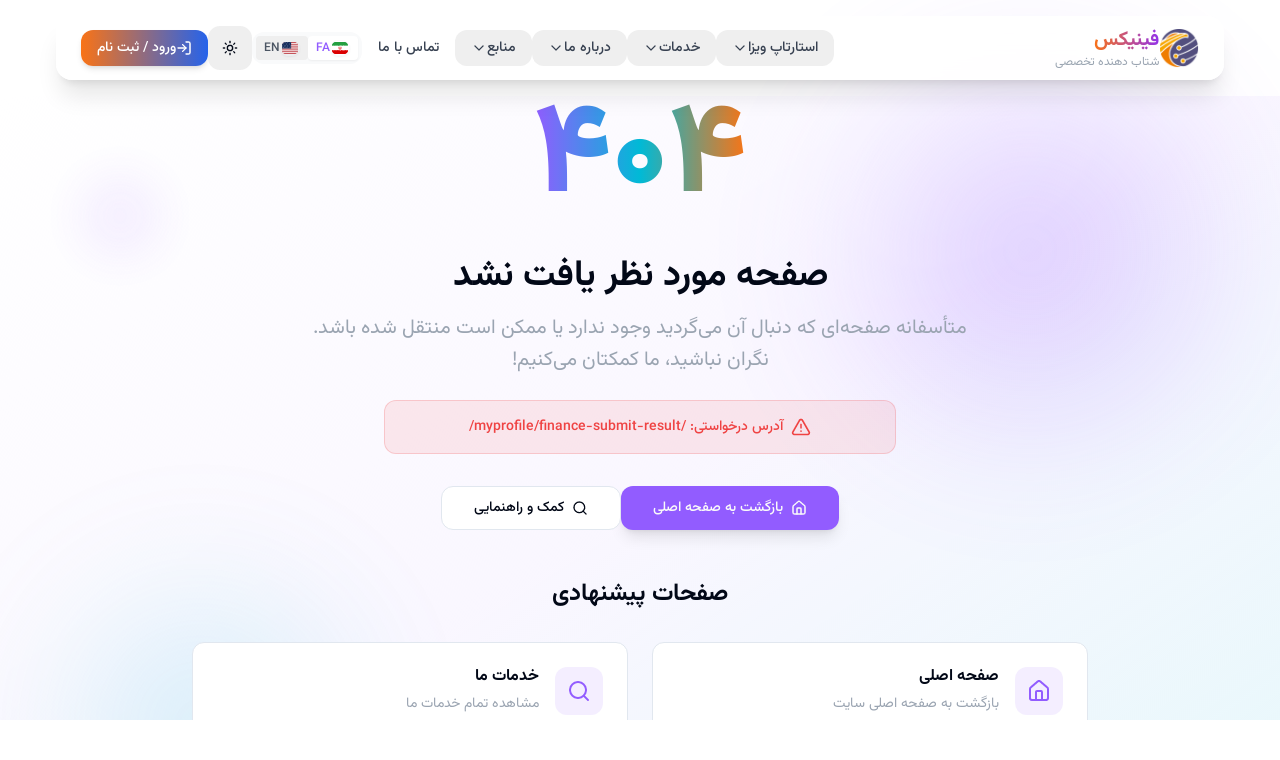

--- FILE ---
content_type: text/html; charset=utf-8
request_url: https://phoenix.ir/myprofile/finance-submit-result/
body_size: 2424
content:

<!DOCTYPE html>
<html lang="fa" dir="rtl">
  <head>
    <meta charset="UTF-8" />
    <meta name="google-site-verification" content="jBGhD-I5MNU7X-7-Fmbbtn8kkPLVjvpS7kv8LgZd8Yw" />
    <meta name="viewport" content="width=device-width, initial-scale=1.0" />
    
    <!-- Primary Meta Tags -->
    <title>فینیکس | شتابدهنده تخصصی توسعه بین الملل | پلتفرم اتصال متقاضیان مهاجرت به استارتاپ‌های دارای نامه حمایتی</title>
    <meta name="title" content="استارتاپ ویزا | پلتفرم اتصال متقاضیان مهاجرت به استارتاپ‌های دارای نامه حمایتی" />
    <meta name="description" content="شتابدهنده فینیکس متخصص در مقیاس پذیر کردن استارت آپ ها در سطح بین المللی، فروش سهام استارت آپ ویزا و پیگیری کامل پرونده تا دریافت ویزای اقامت دائم.">
    <meta name="keywords" content="استارتاپ ویزا, مهاجرت استارتاپی, نامه حمایتی, Letter of Support, شتابدهنده, سرمایه‌گذاری, کارآفرینی, ویزای کانادا, اقامت دائم, مهاجرت تجاری">
    <meta name="author" content="استارتاپ ویزا" />
    <meta name="robots" content="index, follow, max-snippet:-1, max-image-preview:large, max-video-preview:-1" />
    <meta name="googlebot" content="index, follow, max-snippet:-1, max-image-preview:large, max-video-preview:-1" />
    
    <!-- Language and Locale -->
    <meta http-equiv="content-language" content="fa" />
    <meta name="language" content="Persian" />
    
    <!-- Canonical Link -->
    <link rel="canonical" href="https://phoenix.ir/" />

    <!-- Open Graph / Facebook -->
    <meta property="og:type" content="website" />
    <meta property="og:url" content="https://phoenix.ir/" />
    
    
    <meta property="og:image" content="https://pub-bb2e103a32db4e198524a2e9ed8f35b4.r2.dev/e5e4f25b-91dc-4252-8360-62b6714054ad/id-preview-65a10348--06231079-1dc6-4fca-82d7-9422f3d185a3.lovable.app-1764947182496.png" />
    <meta property="og:image:width" content="1200" />
    <meta property="og:image:height" content="630" />
    <meta property="og:site_name" content="استارتاپ ویزا" />
    <meta property="og:locale" content="fa_IR" />

    <!-- Twitter -->
    <meta property="twitter:card" content="summary_large_image" />
    <meta property="twitter:url" content="https://phoenix.ir/" />
    <meta property="twitter:title" content="استارتاپ ویزا | پلتفرم اتصال متقاضیان مهاجرت به استارتاپ‌های دارای نامه حمایتی" />
    <meta property="twitter:description" content="پلتفرم استارتاپ ویزا، اتصال متقاضیان مهاجرت استارتاپی به استارتاپ‌های دارای نامه حمایتی (LoS) از شتابدهنده، ارائه خدمات مهاجرت، فروش سهام و پیگیری کامل پرونده تا دریافت ویزای اقامت دائم." />
    <meta property="twitter:image" content="https://pub-bb2e103a32db4e198524a2e9ed8f35b4.r2.dev/e5e4f25b-91dc-4252-8360-62b6714054ad/id-preview-65a10348--06231079-1dc6-4fca-82d7-9422f3d185a3.lovable.app-1764947182496.png" />
    <meta name="twitter:site" content="@startupvisa" />
    
    <!-- Favicon and Icons -->
    <link rel="icon" type="image/png" href="/favicon.png" />
    <link rel="apple-touch-icon" href="/favicon.png" />
    
    <!-- DNS Prefetch for Performance -->
    <link rel="dns-prefetch" href="//fonts.googleapis.com" />
    <link rel="dns-prefetch" href="//cdn.jsdelivr.net" />
    
    <!-- Premium Google Fonts -->
    <link rel="preconnect" href="https://fonts.googleapis.com">
    <link rel="preconnect" href="https://fonts.gstatic.com" crossorigin>
    <link href="https://fonts.googleapis.com/css2?family=Inter:wght@300;400;500;600;700;800;900&family=Playfair+Display:wght@400;500;600;700;800;900&family=Space+Grotesk:wght@300;400;500;600;700&display=swap" rel="stylesheet">
    
    <!-- Add IRANSans font -->
    <link href="https://cdn.jsdelivr.net/gh/rastikerdar/iransans@v5.0.1/webfonts/font-face.css" rel="stylesheet" type="text/css" />
    
    <!-- Add Vazirmatn font -->
    <link href="https://cdn.jsdelivr.net/gh/rastikerdar/vazirmatn@v33.003/Vazirmatn-font-face.css" rel="stylesheet" type="text/css" />
    
    <!-- JSON-LD Structured Data -->
    <script type="application/ld+json">
    {
      "@context": "https://schema.org",
      "@type": "Organization",
      "name": "استارتاپ ویزا",
      "description": "پلتفرم اتصال متقاضیان مهاجرت استارتاپی به استارتاپ‌های دارای نامه حمایتی",
      "url": "https://phoenix.ir",
      "logo": {
        "@type": "ImageObject",
        "url": "https://lovable.dev/opengraph-image-p98pqg.png"
      },
      "contactPoint": {
        "@type": "ContactPoint",
        "telephone": "+1-000-000-0000",
        "contactType": "customer service",
        "availableLanguage": ["Persian", "English"]
      },
      "address": {
        "@type": "PostalAddress",
        "addressCountry": "CA"
      },
      "sameAs": [
        "https://twitter.com/startupvisa",
        "https://linkedin.com/company/startupvisa"
      ]
    }
    </script>
    <meta property="og:title" content="فینیکس | شتابدهنده تخصصی توسعه بین الملل | پلتفرم اتصال متقاضیان مهاجرت به استارتاپ‌های دارای نامه حمایتی">
  <meta name="twitter:title" content="فینیکس | شتابدهنده تخصصی توسعه بین الملل | پلتفرم اتصال متقاضیان مهاجرت به استارتاپ‌های دارای نامه حمایتی">
  <meta property="og:description" content="شتابدهنده فینیکس متخصص در مقیاس پذیر کردن استارت آپ ها در سطح بین المللی، فروش سهام استارت آپ ویزا و پیگیری کامل پرونده تا دریافت ویزای اقامت دائم.">
  <meta name="twitter:description" content="شتابدهنده فینیکس متخصص در مقیاس پذیر کردن استارت آپ ها در سطح بین المللی، فروش سهام استارت آپ ویزا و پیگیری کامل پرونده تا دریافت ویزای اقامت دائم.">
  <meta name="twitter:card" content="summary_large_image">
  <script type="module" crossorigin src="/assets/index-B-uC3WZ1.js"></script>
  <link rel="stylesheet" crossorigin href="/assets/index-CsIyBzSH.css">
<script defer src="https://phoenix.ir/~flock.js" data-proxy-url="https://phoenix.ir/~api/analytics"></script></head>

  <body>
    <div id="root"></div>
    <!-- IMPORTANT: DO NOT REMOVE THIS SCRIPT TAG OR THIS VERY COMMENT! -->
    
  </body>
</html>


--- FILE ---
content_type: text/javascript; charset=utf-8
request_url: https://phoenix.ir/assets/dropdown-menu-Qf1_uLNV.js
body_size: 5992
content:
import{b1 as Rn,n as xe,o as he,au as ge,r as s,j as a,p as bn,t as H,q as F,s as M,D as yn,aw as Dn,v as In,P as T,ax as En,b2 as Ce,w as Sn,b3 as _e,S as Pn,b4 as Nn,x as Tn,av as jn,R as An,y as On,z as Me,a as y}from"./index-B-uC3WZ1.js";import{h as kn,u as Ln,F as Fn,R as Gn}from"./Combination-DweFgFQW.js";import{C as Kn}from"./chevron-right-B2zDLSIQ.js";import{C as $n}from"./check-D-BrDUAH.js";import{C as Un}from"./circle-CRGrhe_y.js";var ne=["Enter"," "],Bn=["ArrowDown","PageUp","Home"],Re=["ArrowUp","PageDown","End"],Vn=[...Bn,...Re],zn={ltr:[...ne,"ArrowRight"],rtl:[...ne,"ArrowLeft"]},Xn={ltr:["ArrowLeft"],rtl:["ArrowRight"]},G="Menu",[k,Yn,Hn]=Rn(G),[I,be]=xe(G,[Hn,he,ge]),W=he(),ye=ge(),[Wn,E]=I(G),[qn,K]=I(G),De=e=>{const{__scopeMenu:t,open:n=!1,children:o,dir:r,onOpenChange:c,modal:u=!0}=e,l=W(t),[m,v]=s.useState(null),p=s.useRef(!1),i=Ce(c),f=jn(r);return s.useEffect(()=>{const x=()=>{p.current=!0,document.addEventListener("pointerdown",w,{capture:!0,once:!0}),document.addEventListener("pointermove",w,{capture:!0,once:!0})},w=()=>p.current=!1;return document.addEventListener("keydown",x,{capture:!0}),()=>{document.removeEventListener("keydown",x,{capture:!0}),document.removeEventListener("pointerdown",w,{capture:!0}),document.removeEventListener("pointermove",w,{capture:!0})}},[]),a.jsx(An,{...l,children:a.jsx(Wn,{scope:t,open:n,onOpenChange:i,content:m,onContentChange:v,children:a.jsx(qn,{scope:t,onClose:s.useCallback(()=>i(!1),[i]),isUsingKeyboardRef:p,dir:f,modal:u,children:o})})})};De.displayName=G;var Zn="MenuAnchor",te=s.forwardRef((e,t)=>{const{__scopeMenu:n,...o}=e,r=W(n);return a.jsx(bn,{...r,...o,ref:t})});te.displayName=Zn;var oe="MenuPortal",[Jn,Ie]=I(oe,{forceMount:void 0}),Ee=e=>{const{__scopeMenu:t,forceMount:n,children:o,container:r}=e,c=E(oe,t);return a.jsx(Jn,{scope:t,forceMount:n,children:a.jsx(H,{present:n||c.open,children:a.jsx(Tn,{asChild:!0,container:r,children:o})})})};Ee.displayName=oe;var C="MenuContent",[Qn,re]=I(C),Se=s.forwardRef((e,t)=>{const n=Ie(C,e.__scopeMenu),{forceMount:o=n.forceMount,...r}=e,c=E(C,e.__scopeMenu),u=K(C,e.__scopeMenu);return a.jsx(k.Provider,{scope:e.__scopeMenu,children:a.jsx(H,{present:o||c.open,children:a.jsx(k.Slot,{scope:e.__scopeMenu,children:u.modal?a.jsx(et,{...r,ref:t}):a.jsx(nt,{...r,ref:t})})})})}),et=s.forwardRef((e,t)=>{const n=E(C,e.__scopeMenu),o=s.useRef(null),r=F(t,o);return s.useEffect(()=>{const c=o.current;if(c)return kn(c)},[]),a.jsx(ae,{...e,ref:r,trapFocus:n.open,disableOutsidePointerEvents:n.open,disableOutsideScroll:!0,onFocusOutside:M(e.onFocusOutside,c=>c.preventDefault(),{checkForDefaultPrevented:!1}),onDismiss:()=>n.onOpenChange(!1)})}),nt=s.forwardRef((e,t)=>{const n=E(C,e.__scopeMenu);return a.jsx(ae,{...e,ref:t,trapFocus:!1,disableOutsidePointerEvents:!1,disableOutsideScroll:!1,onDismiss:()=>n.onOpenChange(!1)})}),ae=s.forwardRef((e,t)=>{const{__scopeMenu:n,loop:o=!1,trapFocus:r,onOpenAutoFocus:c,onCloseAutoFocus:u,disableOutsidePointerEvents:l,onEntryFocus:m,onEscapeKeyDown:v,onPointerDownOutside:p,onFocusOutside:i,onInteractOutside:f,onDismiss:x,disableOutsideScroll:w,...D}=e,S=E(C,n),j=K(C,n),$=W(n),U=ye(n),de=Yn(n),[wn,le]=s.useState(null),B=s.useRef(null),xn=F(t,B,S.onContentChange),V=s.useRef(0),z=s.useRef(""),hn=s.useRef(0),Z=s.useRef(null),pe=s.useRef("right"),J=s.useRef(0),gn=w?Gn:s.Fragment,Cn=w?{as:Pn,allowPinchZoom:!0}:void 0,_n=d=>{var N,me;const g=z.current+d,_=de().filter(R=>!R.disabled),b=document.activeElement,Q=(N=_.find(R=>R.ref.current===b))==null?void 0:N.textValue,ee=_.map(R=>R.textValue),fe=ft(ee,g,Q),A=(me=_.find(R=>R.textValue===fe))==null?void 0:me.ref.current;(function R(ve){z.current=ve,window.clearTimeout(V.current),ve!==""&&(V.current=window.setTimeout(()=>R(""),1e3))})(g),A&&setTimeout(()=>A.focus())};s.useEffect(()=>()=>window.clearTimeout(V.current),[]),Ln();const P=s.useCallback(d=>{var _,b;return pe.current===((_=Z.current)==null?void 0:_.side)&&vt(d,(b=Z.current)==null?void 0:b.area)},[]);return a.jsx(Qn,{scope:n,searchRef:z,onItemEnter:s.useCallback(d=>{P(d)&&d.preventDefault()},[P]),onItemLeave:s.useCallback(d=>{var g;P(d)||((g=B.current)==null||g.focus(),le(null))},[P]),onTriggerLeave:s.useCallback(d=>{P(d)&&d.preventDefault()},[P]),pointerGraceTimerRef:hn,onPointerGraceIntentChange:s.useCallback(d=>{Z.current=d},[]),children:a.jsx(gn,{...Cn,children:a.jsx(Fn,{asChild:!0,trapped:r,onMountAutoFocus:M(c,d=>{var g;d.preventDefault(),(g=B.current)==null||g.focus({preventScroll:!0})}),onUnmountAutoFocus:u,children:a.jsx(yn,{asChild:!0,disableOutsidePointerEvents:l,onEscapeKeyDown:v,onPointerDownOutside:p,onFocusOutside:i,onInteractOutside:f,onDismiss:x,children:a.jsx(Dn,{asChild:!0,...U,dir:j.dir,orientation:"vertical",loop:o,currentTabStopId:wn,onCurrentTabStopIdChange:le,onEntryFocus:M(m,d=>{j.isUsingKeyboardRef.current||d.preventDefault()}),preventScrollOnEntryFocus:!0,children:a.jsx(In,{role:"menu","aria-orientation":"vertical","data-state":ze(S.open),"data-radix-menu-content":"",dir:j.dir,...$,...D,ref:xn,style:{outline:"none",...D.style},onKeyDown:M(D.onKeyDown,d=>{const _=d.target.closest("[data-radix-menu-content]")===d.currentTarget,b=d.ctrlKey||d.altKey||d.metaKey,Q=d.key.length===1;_&&(d.key==="Tab"&&d.preventDefault(),!b&&Q&&_n(d.key));const ee=B.current;if(d.target!==ee||!Vn.includes(d.key))return;d.preventDefault();const A=de().filter(N=>!N.disabled).map(N=>N.ref.current);Re.includes(d.key)&&A.reverse(),lt(A)}),onBlur:M(e.onBlur,d=>{d.currentTarget.contains(d.target)||(window.clearTimeout(V.current),z.current="")}),onPointerMove:M(e.onPointerMove,L(d=>{const g=d.target,_=J.current!==d.clientX;if(d.currentTarget.contains(g)&&_){const b=d.clientX>J.current?"right":"left";pe.current=b,J.current=d.clientX}}))})})})})})})});Se.displayName=C;var tt="MenuGroup",se=s.forwardRef((e,t)=>{const{__scopeMenu:n,...o}=e;return a.jsx(T.div,{role:"group",...o,ref:t})});se.displayName=tt;var ot="MenuLabel",Pe=s.forwardRef((e,t)=>{const{__scopeMenu:n,...o}=e;return a.jsx(T.div,{...o,ref:t})});Pe.displayName=ot;var X="MenuItem",we="menu.itemSelect",q=s.forwardRef((e,t)=>{const{disabled:n=!1,onSelect:o,...r}=e,c=s.useRef(null),u=K(X,e.__scopeMenu),l=re(X,e.__scopeMenu),m=F(t,c),v=s.useRef(!1),p=()=>{const i=c.current;if(!n&&i){const f=new CustomEvent(we,{bubbles:!0,cancelable:!0});i.addEventListener(we,x=>o==null?void 0:o(x),{once:!0}),Nn(i,f),f.defaultPrevented?v.current=!1:u.onClose()}};return a.jsx(Ne,{...r,ref:m,disabled:n,onClick:M(e.onClick,p),onPointerDown:i=>{var f;(f=e.onPointerDown)==null||f.call(e,i),v.current=!0},onPointerUp:M(e.onPointerUp,i=>{var f;v.current||(f=i.currentTarget)==null||f.click()}),onKeyDown:M(e.onKeyDown,i=>{const f=l.searchRef.current!=="";n||f&&i.key===" "||ne.includes(i.key)&&(i.currentTarget.click(),i.preventDefault())})})});q.displayName=X;var Ne=s.forwardRef((e,t)=>{const{__scopeMenu:n,disabled:o=!1,textValue:r,...c}=e,u=re(X,n),l=ye(n),m=s.useRef(null),v=F(t,m),[p,i]=s.useState(!1),[f,x]=s.useState("");return s.useEffect(()=>{const w=m.current;w&&x((w.textContent??"").trim())},[c.children]),a.jsx(k.ItemSlot,{scope:n,disabled:o,textValue:r??f,children:a.jsx(En,{asChild:!0,...l,focusable:!o,children:a.jsx(T.div,{role:"menuitem","data-highlighted":p?"":void 0,"aria-disabled":o||void 0,"data-disabled":o?"":void 0,...c,ref:v,onPointerMove:M(e.onPointerMove,L(w=>{o?u.onItemLeave(w):(u.onItemEnter(w),w.defaultPrevented||w.currentTarget.focus({preventScroll:!0}))})),onPointerLeave:M(e.onPointerLeave,L(w=>u.onItemLeave(w))),onFocus:M(e.onFocus,()=>i(!0)),onBlur:M(e.onBlur,()=>i(!1))})})})}),rt="MenuCheckboxItem",Te=s.forwardRef((e,t)=>{const{checked:n=!1,onCheckedChange:o,...r}=e;return a.jsx(Le,{scope:e.__scopeMenu,checked:n,children:a.jsx(q,{role:"menuitemcheckbox","aria-checked":Y(n)?"mixed":n,...r,ref:t,"data-state":ie(n),onSelect:M(r.onSelect,()=>o==null?void 0:o(Y(n)?!0:!n),{checkForDefaultPrevented:!1})})})});Te.displayName=rt;var je="MenuRadioGroup",[at,st]=I(je,{value:void 0,onValueChange:()=>{}}),Ae=s.forwardRef((e,t)=>{const{value:n,onValueChange:o,...r}=e,c=Ce(o);return a.jsx(at,{scope:e.__scopeMenu,value:n,onValueChange:c,children:a.jsx(se,{...r,ref:t})})});Ae.displayName=je;var Oe="MenuRadioItem",ke=s.forwardRef((e,t)=>{const{value:n,...o}=e,r=st(Oe,e.__scopeMenu),c=n===r.value;return a.jsx(Le,{scope:e.__scopeMenu,checked:c,children:a.jsx(q,{role:"menuitemradio","aria-checked":c,...o,ref:t,"data-state":ie(c),onSelect:M(o.onSelect,()=>{var u;return(u=r.onValueChange)==null?void 0:u.call(r,n)},{checkForDefaultPrevented:!1})})})});ke.displayName=Oe;var ce="MenuItemIndicator",[Le,ct]=I(ce,{checked:!1}),Fe=s.forwardRef((e,t)=>{const{__scopeMenu:n,forceMount:o,...r}=e,c=ct(ce,n);return a.jsx(H,{present:o||Y(c.checked)||c.checked===!0,children:a.jsx(T.span,{...r,ref:t,"data-state":ie(c.checked)})})});Fe.displayName=ce;var it="MenuSeparator",Ge=s.forwardRef((e,t)=>{const{__scopeMenu:n,...o}=e;return a.jsx(T.div,{role:"separator","aria-orientation":"horizontal",...o,ref:t})});Ge.displayName=it;var ut="MenuArrow",Ke=s.forwardRef((e,t)=>{const{__scopeMenu:n,...o}=e,r=W(n);return a.jsx(Sn,{...r,...o,ref:t})});Ke.displayName=ut;var dt="MenuSub",[lo,$e]=I(dt),O="MenuSubTrigger",Ue=s.forwardRef((e,t)=>{const n=E(O,e.__scopeMenu),o=K(O,e.__scopeMenu),r=$e(O,e.__scopeMenu),c=re(O,e.__scopeMenu),u=s.useRef(null),{pointerGraceTimerRef:l,onPointerGraceIntentChange:m}=c,v={__scopeMenu:e.__scopeMenu},p=s.useCallback(()=>{u.current&&window.clearTimeout(u.current),u.current=null},[]);return s.useEffect(()=>p,[p]),s.useEffect(()=>{const i=l.current;return()=>{window.clearTimeout(i),m(null)}},[l,m]),a.jsx(te,{asChild:!0,...v,children:a.jsx(Ne,{id:r.triggerId,"aria-haspopup":"menu","aria-expanded":n.open,"aria-controls":r.contentId,"data-state":ze(n.open),...e,ref:_e(t,r.onTriggerChange),onClick:i=>{var f;(f=e.onClick)==null||f.call(e,i),!(e.disabled||i.defaultPrevented)&&(i.currentTarget.focus(),n.open||n.onOpenChange(!0))},onPointerMove:M(e.onPointerMove,L(i=>{c.onItemEnter(i),!i.defaultPrevented&&!e.disabled&&!n.open&&!u.current&&(c.onPointerGraceIntentChange(null),u.current=window.setTimeout(()=>{n.onOpenChange(!0),p()},100))})),onPointerLeave:M(e.onPointerLeave,L(i=>{var x,w;p();const f=(x=n.content)==null?void 0:x.getBoundingClientRect();if(f){const D=(w=n.content)==null?void 0:w.dataset.side,S=D==="right",j=S?-5:5,$=f[S?"left":"right"],U=f[S?"right":"left"];c.onPointerGraceIntentChange({area:[{x:i.clientX+j,y:i.clientY},{x:$,y:f.top},{x:U,y:f.top},{x:U,y:f.bottom},{x:$,y:f.bottom}],side:D}),window.clearTimeout(l.current),l.current=window.setTimeout(()=>c.onPointerGraceIntentChange(null),300)}else{if(c.onTriggerLeave(i),i.defaultPrevented)return;c.onPointerGraceIntentChange(null)}})),onKeyDown:M(e.onKeyDown,i=>{var x;const f=c.searchRef.current!=="";e.disabled||f&&i.key===" "||zn[o.dir].includes(i.key)&&(n.onOpenChange(!0),(x=n.content)==null||x.focus(),i.preventDefault())})})})});Ue.displayName=O;var Be="MenuSubContent",Ve=s.forwardRef((e,t)=>{const n=Ie(C,e.__scopeMenu),{forceMount:o=n.forceMount,...r}=e,c=E(C,e.__scopeMenu),u=K(C,e.__scopeMenu),l=$e(Be,e.__scopeMenu),m=s.useRef(null),v=F(t,m);return a.jsx(k.Provider,{scope:e.__scopeMenu,children:a.jsx(H,{present:o||c.open,children:a.jsx(k.Slot,{scope:e.__scopeMenu,children:a.jsx(ae,{id:l.contentId,"aria-labelledby":l.triggerId,...r,ref:v,align:"start",side:u.dir==="rtl"?"left":"right",disableOutsidePointerEvents:!1,disableOutsideScroll:!1,trapFocus:!1,onOpenAutoFocus:p=>{var i;u.isUsingKeyboardRef.current&&((i=m.current)==null||i.focus()),p.preventDefault()},onCloseAutoFocus:p=>p.preventDefault(),onFocusOutside:M(e.onFocusOutside,p=>{p.target!==l.trigger&&c.onOpenChange(!1)}),onEscapeKeyDown:M(e.onEscapeKeyDown,p=>{u.onClose(),p.preventDefault()}),onKeyDown:M(e.onKeyDown,p=>{var x;const i=p.currentTarget.contains(p.target),f=Xn[u.dir].includes(p.key);i&&f&&(c.onOpenChange(!1),(x=l.trigger)==null||x.focus(),p.preventDefault())})})})})})});Ve.displayName=Be;function ze(e){return e?"open":"closed"}function Y(e){return e==="indeterminate"}function ie(e){return Y(e)?"indeterminate":e?"checked":"unchecked"}function lt(e){const t=document.activeElement;for(const n of e)if(n===t||(n.focus(),document.activeElement!==t))return}function pt(e,t){return e.map((n,o)=>e[(t+o)%e.length])}function ft(e,t,n){const r=t.length>1&&Array.from(t).every(v=>v===t[0])?t[0]:t,c=n?e.indexOf(n):-1;let u=pt(e,Math.max(c,0));r.length===1&&(u=u.filter(v=>v!==n));const m=u.find(v=>v.toLowerCase().startsWith(r.toLowerCase()));return m!==n?m:void 0}function mt(e,t){const{x:n,y:o}=e;let r=!1;for(let c=0,u=t.length-1;c<t.length;u=c++){const l=t[c].x,m=t[c].y,v=t[u].x,p=t[u].y;m>o!=p>o&&n<(v-l)*(o-m)/(p-m)+l&&(r=!r)}return r}function vt(e,t){if(!t)return!1;const n={x:e.clientX,y:e.clientY};return mt(n,t)}function L(e){return t=>t.pointerType==="mouse"?e(t):void 0}var Mt=De,wt=te,xt=Ee,ht=Se,gt=se,Ct=Pe,_t=q,Rt=Te,bt=Ae,yt=ke,Dt=Fe,It=Ge,Et=Ke,St=Ue,Pt=Ve,ue="DropdownMenu",[Nt,po]=xe(ue,[be]),h=be(),[Tt,Xe]=Nt(ue),Ye=e=>{const{__scopeDropdownMenu:t,children:n,dir:o,open:r,defaultOpen:c,onOpenChange:u,modal:l=!0}=e,m=h(t),v=s.useRef(null),[p=!1,i]=On({prop:r,defaultProp:c,onChange:u});return a.jsx(Tt,{scope:t,triggerId:Me(),triggerRef:v,contentId:Me(),open:p,onOpenChange:i,onOpenToggle:s.useCallback(()=>i(f=>!f),[i]),modal:l,children:a.jsx(Mt,{...m,open:p,onOpenChange:i,dir:o,modal:l,children:n})})};Ye.displayName=ue;var He="DropdownMenuTrigger",We=s.forwardRef((e,t)=>{const{__scopeDropdownMenu:n,disabled:o=!1,...r}=e,c=Xe(He,n),u=h(n);return a.jsx(wt,{asChild:!0,...u,children:a.jsx(T.button,{type:"button",id:c.triggerId,"aria-haspopup":"menu","aria-expanded":c.open,"aria-controls":c.open?c.contentId:void 0,"data-state":c.open?"open":"closed","data-disabled":o?"":void 0,disabled:o,...r,ref:_e(t,c.triggerRef),onPointerDown:M(e.onPointerDown,l=>{!o&&l.button===0&&l.ctrlKey===!1&&(c.onOpenToggle(),c.open||l.preventDefault())}),onKeyDown:M(e.onKeyDown,l=>{o||(["Enter"," "].includes(l.key)&&c.onOpenToggle(),l.key==="ArrowDown"&&c.onOpenChange(!0),["Enter"," ","ArrowDown"].includes(l.key)&&l.preventDefault())})})})});We.displayName=He;var jt="DropdownMenuPortal",qe=e=>{const{__scopeDropdownMenu:t,...n}=e,o=h(t);return a.jsx(xt,{...o,...n})};qe.displayName=jt;var Ze="DropdownMenuContent",Je=s.forwardRef((e,t)=>{const{__scopeDropdownMenu:n,...o}=e,r=Xe(Ze,n),c=h(n),u=s.useRef(!1);return a.jsx(ht,{id:r.contentId,"aria-labelledby":r.triggerId,...c,...o,ref:t,onCloseAutoFocus:M(e.onCloseAutoFocus,l=>{var m;u.current||(m=r.triggerRef.current)==null||m.focus(),u.current=!1,l.preventDefault()}),onInteractOutside:M(e.onInteractOutside,l=>{const m=l.detail.originalEvent,v=m.button===0&&m.ctrlKey===!0,p=m.button===2||v;(!r.modal||p)&&(u.current=!0)}),style:{...e.style,"--radix-dropdown-menu-content-transform-origin":"var(--radix-popper-transform-origin)","--radix-dropdown-menu-content-available-width":"var(--radix-popper-available-width)","--radix-dropdown-menu-content-available-height":"var(--radix-popper-available-height)","--radix-dropdown-menu-trigger-width":"var(--radix-popper-anchor-width)","--radix-dropdown-menu-trigger-height":"var(--radix-popper-anchor-height)"}})});Je.displayName=Ze;var At="DropdownMenuGroup",Ot=s.forwardRef((e,t)=>{const{__scopeDropdownMenu:n,...o}=e,r=h(n);return a.jsx(gt,{...r,...o,ref:t})});Ot.displayName=At;var kt="DropdownMenuLabel",Qe=s.forwardRef((e,t)=>{const{__scopeDropdownMenu:n,...o}=e,r=h(n);return a.jsx(Ct,{...r,...o,ref:t})});Qe.displayName=kt;var Lt="DropdownMenuItem",en=s.forwardRef((e,t)=>{const{__scopeDropdownMenu:n,...o}=e,r=h(n);return a.jsx(_t,{...r,...o,ref:t})});en.displayName=Lt;var Ft="DropdownMenuCheckboxItem",nn=s.forwardRef((e,t)=>{const{__scopeDropdownMenu:n,...o}=e,r=h(n);return a.jsx(Rt,{...r,...o,ref:t})});nn.displayName=Ft;var Gt="DropdownMenuRadioGroup",Kt=s.forwardRef((e,t)=>{const{__scopeDropdownMenu:n,...o}=e,r=h(n);return a.jsx(bt,{...r,...o,ref:t})});Kt.displayName=Gt;var $t="DropdownMenuRadioItem",tn=s.forwardRef((e,t)=>{const{__scopeDropdownMenu:n,...o}=e,r=h(n);return a.jsx(yt,{...r,...o,ref:t})});tn.displayName=$t;var Ut="DropdownMenuItemIndicator",on=s.forwardRef((e,t)=>{const{__scopeDropdownMenu:n,...o}=e,r=h(n);return a.jsx(Dt,{...r,...o,ref:t})});on.displayName=Ut;var Bt="DropdownMenuSeparator",rn=s.forwardRef((e,t)=>{const{__scopeDropdownMenu:n,...o}=e,r=h(n);return a.jsx(It,{...r,...o,ref:t})});rn.displayName=Bt;var Vt="DropdownMenuArrow",zt=s.forwardRef((e,t)=>{const{__scopeDropdownMenu:n,...o}=e,r=h(n);return a.jsx(Et,{...r,...o,ref:t})});zt.displayName=Vt;var Xt="DropdownMenuSubTrigger",an=s.forwardRef((e,t)=>{const{__scopeDropdownMenu:n,...o}=e,r=h(n);return a.jsx(St,{...r,...o,ref:t})});an.displayName=Xt;var Yt="DropdownMenuSubContent",sn=s.forwardRef((e,t)=>{const{__scopeDropdownMenu:n,...o}=e,r=h(n);return a.jsx(Pt,{...r,...o,ref:t,style:{...e.style,"--radix-dropdown-menu-content-transform-origin":"var(--radix-popper-transform-origin)","--radix-dropdown-menu-content-available-width":"var(--radix-popper-available-width)","--radix-dropdown-menu-content-available-height":"var(--radix-popper-available-height)","--radix-dropdown-menu-trigger-width":"var(--radix-popper-anchor-width)","--radix-dropdown-menu-trigger-height":"var(--radix-popper-anchor-height)"}})});sn.displayName=Yt;var Ht=Ye,Wt=We,qt=qe,cn=Je,un=Qe,dn=en,ln=nn,pn=tn,fn=on,mn=rn,vn=an,Mn=sn;const fo=Ht,mo=Wt,Zt=s.forwardRef(({className:e,inset:t,children:n,...o},r)=>a.jsxs(vn,{ref:r,className:y("flex cursor-default select-none items-center rounded-sm px-2 py-1.5 text-sm outline-none focus:bg-accent data-[state=open]:bg-accent",t&&"pl-8",e),...o,children:[n,a.jsx(Kn,{className:"ml-auto h-4 w-4"})]}));Zt.displayName=vn.displayName;const Jt=s.forwardRef(({className:e,...t},n)=>a.jsx(Mn,{ref:n,className:y("z-50 min-w-[8rem] overflow-hidden rounded-md border bg-popover p-1 text-popover-foreground shadow-lg data-[state=open]:animate-in data-[state=closed]:animate-out data-[state=closed]:fade-out-0 data-[state=open]:fade-in-0 data-[state=closed]:zoom-out-95 data-[state=open]:zoom-in-95 data-[side=bottom]:slide-in-from-top-2 data-[side=left]:slide-in-from-right-2 data-[side=right]:slide-in-from-left-2 data-[side=top]:slide-in-from-bottom-2",e),...t}));Jt.displayName=Mn.displayName;const Qt=s.forwardRef(({className:e,sideOffset:t=4,...n},o)=>a.jsx(qt,{children:a.jsx(cn,{ref:o,sideOffset:t,className:y("z-50 min-w-[8rem] overflow-hidden rounded-md border bg-popover p-1 text-popover-foreground shadow-md data-[state=open]:animate-in data-[state=closed]:animate-out data-[state=closed]:fade-out-0 data-[state=open]:fade-in-0 data-[state=closed]:zoom-out-95 data-[state=open]:zoom-in-95 data-[side=bottom]:slide-in-from-top-2 data-[side=left]:slide-in-from-right-2 data-[side=right]:slide-in-from-left-2 data-[side=top]:slide-in-from-bottom-2",e),...n})}));Qt.displayName=cn.displayName;const eo=s.forwardRef(({className:e,inset:t,...n},o)=>a.jsx(dn,{ref:o,className:y("relative flex cursor-default select-none items-center rounded-sm px-2 py-1.5 text-sm outline-none transition-colors focus:bg-accent focus:text-accent-foreground data-[disabled]:pointer-events-none data-[disabled]:opacity-50",t&&"pl-8",e),...n}));eo.displayName=dn.displayName;const no=s.forwardRef(({className:e,children:t,checked:n,...o},r)=>a.jsxs(ln,{ref:r,className:y("relative flex cursor-default select-none items-center rounded-sm py-1.5 pl-8 pr-2 text-sm outline-none transition-colors focus:bg-accent focus:text-accent-foreground data-[disabled]:pointer-events-none data-[disabled]:opacity-50",e),checked:n,...o,children:[a.jsx("span",{className:"absolute left-2 flex h-3.5 w-3.5 items-center justify-center",children:a.jsx(fn,{children:a.jsx($n,{className:"h-4 w-4"})})}),t]}));no.displayName=ln.displayName;const to=s.forwardRef(({className:e,children:t,...n},o)=>a.jsxs(pn,{ref:o,className:y("relative flex cursor-default select-none items-center rounded-sm py-1.5 pl-8 pr-2 text-sm outline-none transition-colors focus:bg-accent focus:text-accent-foreground data-[disabled]:pointer-events-none data-[disabled]:opacity-50",e),...n,children:[a.jsx("span",{className:"absolute left-2 flex h-3.5 w-3.5 items-center justify-center",children:a.jsx(fn,{children:a.jsx(Un,{className:"h-2 w-2 fill-current"})})}),t]}));to.displayName=pn.displayName;const oo=s.forwardRef(({className:e,inset:t,...n},o)=>a.jsx(un,{ref:o,className:y("px-2 py-1.5 text-sm font-semibold",t&&"pl-8",e),...n}));oo.displayName=un.displayName;const ro=s.forwardRef(({className:e,...t},n)=>a.jsx(mn,{ref:n,className:y("-mx-1 my-1 h-px bg-muted",e),...t}));ro.displayName=mn.displayName;export{fo as D,mo as a,Qt as b,oo as c,ro as d,eo as e};


--- FILE ---
content_type: text/javascript; charset=utf-8
request_url: https://phoenix.ir/assets/NotFound-BtXoslJ6.js
body_size: 2426
content:
import{j as t,ap as b,Q as v,m as e,ar as u,L as d,B as h,U as p,A as N}from"./index-B-uC3WZ1.js";import{L as w}from"./Layout-DDsSAD_P.js";import{S as g}from"./search-DD6-G4e2.js";import"./country-flag-h0aD6FiK.js";import"./rocket-D96PwAf4.js";import"./message-circle-BPQ3-qbR.js";import"./building-2-CAeSM-qn.js";import"./trending-up-Do1Q6_Ov.js";import"./briefcase-D3exx35h.js";import"./target-BrVo0LqQ.js";import"./banknote-JW7DKWTZ.js";import"./dollar-sign-CvHFpFyC.js";import"./users-BJopQpQg.js";import"./award-uGFb0DRF.js";import"./dropdown-menu-Qf1_uLNV.js";import"./Combination-DweFgFQW.js";import"./chevron-right-B2zDLSIQ.js";import"./check-D-BrDUAH.js";import"./circle-CRGrhe_y.js";import"./chevron-down-ZlZy6rkO.js";import"./user-2fywGJNY.js";import"./send-C_Grllct.js";import"./chevron-up-DLCkskD-.js";import"./phone-C0_3euXK.js";import"./map-pin-CMoYzubk.js";const k=({title:o,description:c,keywords:a=[],canonicalUrl:r,socialImage:s,author:n,publishedTime:x,modifiedTime:y,type:i="website",locale:f="fa_IR"})=>{const j="استارتاپ ویزا",l=c||"راهنمای کامل اخذ ویزای استارتاپ و مهاجرت کارآفرینی",m=`${o} | ${j}`;return t.jsxs(b,{children:[t.jsx("title",{children:m}),t.jsx("meta",{name:"description",content:l}),a.length>0&&t.jsx("meta",{name:"keywords",content:a.join(", ")}),r&&t.jsx("link",{rel:"canonical",href:r}),t.jsx("meta",{property:"og:type",content:i}),t.jsx("meta",{property:"og:title",content:m}),t.jsx("meta",{property:"og:description",content:l}),t.jsx("meta",{property:"og:site_name",content:j}),t.jsx("meta",{property:"og:locale",content:f}),s&&t.jsx("meta",{property:"og:image",content:s}),r&&t.jsx("meta",{property:"og:url",content:r}),t.jsx("meta",{name:"twitter:card",content:"summary_large_image"}),t.jsx("meta",{name:"twitter:title",content:m}),t.jsx("meta",{name:"twitter:description",content:l}),s&&t.jsx("meta",{name:"twitter:image",content:s}),i==="article"&&n&&t.jsx("meta",{name:"author",content:n}),i==="article"&&x&&t.jsx("meta",{property:"article:published_time",content:x}),i==="article"&&y&&t.jsx("meta",{property:"article:modified_time",content:y}),i==="article"&&n&&t.jsx("meta",{property:"article:author",content:n}),t.jsx("meta",{name:"robots",content:"index, follow, max-snippet:-1, max-image-preview:large, max-video-preview:-1"})]})},Y=()=>{const o=v(),c=[{title:"صفحه اصلی",path:"/",icon:p,description:"بازگشت به صفحه اصلی سایت"},{title:"خدمات ما",path:"/services",icon:g,description:"مشاهده تمام خدمات ما"},{title:"درباره ما",path:"/about",icon:u,description:"اطلاعات بیشتر درباره استارتاپ ویزا"},{title:"تماس با ما",path:"/contact",icon:p,description:"ارتباط مستقیم با تیم ما"}];return t.jsxs(w,{children:[t.jsx(k,{title:"صفحه مورد نظر یافت نشد - ۴۰۴",description:"صفحه‌ای که دنبال آن می‌گردید یافت نشد. به صفحه اصلی بازگردید یا از منوی سایت استفاده کنید.",keywords:["404","صفحه یافت نشد","خطا"]}),t.jsx("div",{className:"min-h-screen bg-gradient-to-br from-background via-primary/5 to-secondary/10 flex items-center justify-center",children:t.jsx("div",{className:"container mx-auto px-4 py-20",children:t.jsxs(e.div,{initial:{opacity:0,y:30},animate:{opacity:1,y:0},transition:{duration:.8},className:"text-center max-w-4xl mx-auto",children:[t.jsx(e.div,{initial:{scale:.8,opacity:0},animate:{scale:1,opacity:1},transition:{delay:.2,duration:1,type:"spring"},className:"mb-8",children:t.jsx("span",{className:"text-8xl md:text-9xl font-black bg-gradient-to-r from-primary via-secondary to-accent bg-clip-text text-transparent",children:"۴۰۴"})}),t.jsxs(e.div,{initial:{opacity:0,y:20},animate:{opacity:1,y:0},transition:{delay:.4,duration:.8},className:"mb-8",children:[t.jsx("h1",{className:"text-3xl md:text-4xl font-bold text-foreground mb-4",children:"صفحه مورد نظر یافت نشد"}),t.jsx("p",{className:"text-xl text-muted-foreground mb-6 leading-relaxed max-w-2xl mx-auto",children:"متأسفانه صفحه‌ای که دنبال آن می‌گردید وجود ندارد یا ممکن است منتقل شده باشد. نگران نباشید، ما کمکتان می‌کنیم!"}),t.jsx("div",{className:"bg-destructive/10 border border-destructive/20 rounded-lg p-4 mb-8 max-w-lg mx-auto",children:t.jsxs("div",{className:"flex items-center justify-center space-x-2 space-x-reverse",children:[t.jsx(u,{className:"h-5 w-5 text-destructive"}),t.jsxs("span",{className:"text-sm text-destructive font-medium",children:["آدرس درخواستی: ",o.pathname]})]})})]}),t.jsxs(e.div,{initial:{opacity:0,y:20},animate:{opacity:1,y:0},transition:{delay:.6,duration:.8},className:"flex flex-col sm:flex-row gap-4 justify-center mb-12",children:[t.jsx(d,{to:"/",children:t.jsxs(h,{className:"bg-primary hover:bg-primary/90 text-primary-foreground px-8 py-3 rounded-lg flex items-center space-x-2 space-x-reverse",children:[t.jsx(p,{className:"h-5 w-5"}),t.jsx("span",{children:"بازگشت به صفحه اصلی"})]})}),t.jsx(d,{to:"/contact",children:t.jsxs(h,{variant:"outline",className:"px-8 py-3 rounded-lg flex items-center space-x-2 space-x-reverse",children:[t.jsx(g,{className:"h-5 w-5"}),t.jsx("span",{children:"کمک و راهنمایی"})]})})]}),t.jsxs(e.div,{initial:{opacity:0,y:20},animate:{opacity:1,y:0},transition:{delay:.8,duration:.8},className:"max-w-4xl mx-auto",children:[t.jsx("h2",{className:"text-2xl font-bold text-foreground mb-8",children:"صفحات پیشنهادی"}),t.jsx("div",{className:"grid md:grid-cols-2 gap-6",children:c.map((a,r)=>t.jsx(e.div,{initial:{opacity:0,y:20},animate:{opacity:1,y:0},transition:{delay:.9+r*.1,duration:.6},children:t.jsx(d,{to:a.path,className:"block p-6 bg-card border border-border rounded-xl hover:shadow-lg transition-all duration-300 group hover:border-primary/30",children:t.jsxs("div",{className:"flex items-start space-x-4 space-x-reverse",children:[t.jsx("div",{className:"p-3 bg-primary/10 rounded-lg group-hover:bg-primary/20 transition-colors",children:t.jsx(a.icon,{className:"h-6 w-6 text-primary"})}),t.jsxs("div",{className:"flex-1 text-right",children:[t.jsx("h3",{className:"font-bold text-foreground mb-2 group-hover:text-primary transition-colors",children:a.title}),t.jsx("p",{className:"text-sm text-muted-foreground mb-3",children:a.description}),t.jsxs("div",{className:"flex items-center justify-end space-x-2 space-x-reverse text-primary",children:[t.jsx("span",{className:"text-sm font-medium",children:"مشاهده"}),t.jsx(N,{className:"h-4 w-4 group-hover:translate-x-1 transition-transform"})]})]})]})})},r))})]}),t.jsx(e.div,{initial:{opacity:0,scale:.8},animate:{opacity:1,scale:1},transition:{delay:1.2,duration:1.5,repeat:1/0,repeatType:"reverse"},className:"absolute top-20 left-20 w-20 h-20 bg-primary/10 rounded-full blur-xl"}),t.jsx(e.div,{initial:{opacity:0,scale:.8},animate:{opacity:1,scale:1},transition:{delay:1.5,duration:2,repeat:1/0,repeatType:"reverse"},className:"absolute bottom-20 right-20 w-32 h-32 bg-secondary/10 rounded-full blur-xl"})]})})})]})};export{Y as default};


--- FILE ---
content_type: text/javascript; charset=utf-8
request_url: https://phoenix.ir/assets/message-circle-BPQ3-qbR.js
body_size: 172
content:
import{c as e}from"./index-B-uC3WZ1.js";/**
 * @license lucide-react v0.462.0 - ISC
 *
 * This source code is licensed under the ISC license.
 * See the LICENSE file in the root directory of this source tree.
 */const c=e("MessageCircle",[["path",{d:"M7.9 20A9 9 0 1 0 4 16.1L2 22Z",key:"vv11sd"}]]);export{c as M};


--- FILE ---
content_type: text/javascript; charset=utf-8
request_url: https://phoenix.ir/assets/circle-CRGrhe_y.js
body_size: 258
content:
import{c}from"./index-B-uC3WZ1.js";/**
 * @license lucide-react v0.462.0 - ISC
 *
 * This source code is licensed under the ISC license.
 * See the LICENSE file in the root directory of this source tree.
 */const r=c("Circle",[["circle",{cx:"12",cy:"12",r:"10",key:"1mglay"}]]);export{r as C};


--- FILE ---
content_type: text/javascript; charset=utf-8
request_url: https://phoenix.ir/assets/Combination-DweFgFQW.js
body_size: 6087
content:
import{r as u,b2 as G,q as he,j as me,P as pe}from"./index-B-uC3WZ1.js";var _=0;function dt(){u.useEffect(()=>{const e=document.querySelectorAll("[data-radix-focus-guard]");return document.body.insertAdjacentElement("afterbegin",e[0]??Z()),document.body.insertAdjacentElement("beforeend",e[1]??Z()),_++,()=>{_===1&&document.querySelectorAll("[data-radix-focus-guard]").forEach(t=>t.remove()),_--}},[])}function Z(){const e=document.createElement("span");return e.setAttribute("data-radix-focus-guard",""),e.tabIndex=0,e.style.outline="none",e.style.opacity="0",e.style.position="fixed",e.style.pointerEvents="none",e}var j="focusScope.autoFocusOnMount",U="focusScope.autoFocusOnUnmount",q={bubbles:!1,cancelable:!0},ge="FocusScope",ye=u.forwardRef((e,t)=>{const{loop:n=!1,trapped:r=!1,onMountAutoFocus:c,onUnmountAutoFocus:i,...s}=e,[a,S]=u.useState(null),y=G(c),p=G(i),f=u.useRef(null),v=he(t,o=>S(o)),h=u.useRef({paused:!1,pause(){this.paused=!0},resume(){this.paused=!1}}).current;u.useEffect(()=>{if(r){let o=function(m){if(h.paused||!a)return;const g=m.target;a.contains(g)?f.current=g:k(f.current,{select:!0})},l=function(m){if(h.paused||!a)return;const g=m.relatedTarget;g!==null&&(a.contains(g)||k(f.current,{select:!0}))},d=function(m){if(document.activeElement===document.body)for(const b of m)b.removedNodes.length>0&&k(a)};document.addEventListener("focusin",o),document.addEventListener("focusout",l);const E=new MutationObserver(d);return a&&E.observe(a,{childList:!0,subtree:!0}),()=>{document.removeEventListener("focusin",o),document.removeEventListener("focusout",l),E.disconnect()}}},[r,a,h.paused]),u.useEffect(()=>{if(a){$.add(h);const o=document.activeElement;if(!a.contains(o)){const d=new CustomEvent(j,q);a.addEventListener(j,y),a.dispatchEvent(d),d.defaultPrevented||(be(ke(oe(a)),{select:!0}),document.activeElement===o&&k(a))}return()=>{a.removeEventListener(j,y),setTimeout(()=>{const d=new CustomEvent(U,q);a.addEventListener(U,p),a.dispatchEvent(d),d.defaultPrevented||k(o??document.body,{select:!0}),a.removeEventListener(U,p),$.remove(h)},0)}}},[a,y,p,h]);const w=u.useCallback(o=>{if(!n&&!r||h.paused)return;const l=o.key==="Tab"&&!o.altKey&&!o.ctrlKey&&!o.metaKey,d=document.activeElement;if(l&&d){const E=o.currentTarget,[m,g]=Ee(E);m&&g?!o.shiftKey&&d===g?(o.preventDefault(),n&&k(m,{select:!0})):o.shiftKey&&d===m&&(o.preventDefault(),n&&k(g,{select:!0})):d===E&&o.preventDefault()}},[n,r,h.paused]);return me.jsx(pe.div,{tabIndex:-1,...s,ref:v,onKeyDown:w})});ye.displayName=ge;function be(e,{select:t=!1}={}){const n=document.activeElement;for(const r of e)if(k(r,{select:t}),document.activeElement!==n)return}function Ee(e){const t=oe(e),n=Q(t,e),r=Q(t.reverse(),e);return[n,r]}function oe(e){const t=[],n=document.createTreeWalker(e,NodeFilter.SHOW_ELEMENT,{acceptNode:r=>{const c=r.tagName==="INPUT"&&r.type==="hidden";return r.disabled||r.hidden||c?NodeFilter.FILTER_SKIP:r.tabIndex>=0?NodeFilter.FILTER_ACCEPT:NodeFilter.FILTER_SKIP}});for(;n.nextNode();)t.push(n.currentNode);return t}function Q(e,t){for(const n of e)if(!Se(n,{upTo:t}))return n}function Se(e,{upTo:t}){if(getComputedStyle(e).visibility==="hidden")return!0;for(;e;){if(t!==void 0&&e===t)return!1;if(getComputedStyle(e).display==="none")return!0;e=e.parentElement}return!1}function we(e){return e instanceof HTMLInputElement&&"select"in e}function k(e,{select:t=!1}={}){if(e&&e.focus){const n=document.activeElement;e.focus({preventScroll:!0}),e!==n&&we(e)&&t&&e.select()}}var $=Ce();function Ce(){let e=[];return{add(t){const n=e[0];t!==n&&(n==null||n.pause()),e=J(e,t),e.unshift(t)},remove(t){var n;e=J(e,t),(n=e[0])==null||n.resume()}}}function J(e,t){const n=[...e],r=n.indexOf(t);return r!==-1&&n.splice(r,1),n}function ke(e){return e.filter(t=>t.tagName!=="A")}var Ae=function(e){if(typeof document>"u")return null;var t=Array.isArray(e)?e[0]:e;return t.ownerDocument.body},R=new WeakMap,L=new WeakMap,O={},K=0,ce=function(e){return e&&(e.host||ce(e.parentNode))},Re=function(e,t){return t.map(function(n){if(e.contains(n))return n;var r=ce(n);return r&&e.contains(r)?r:(console.error("aria-hidden",n,"in not contained inside",e,". Doing nothing"),null)}).filter(function(n){return!!n})},Te=function(e,t,n,r){var c=Re(t,Array.isArray(e)?e:[e]);O[n]||(O[n]=new WeakMap);var i=O[n],s=[],a=new Set,S=new Set(c),y=function(f){!f||a.has(f)||(a.add(f),y(f.parentNode))};c.forEach(y);var p=function(f){!f||S.has(f)||Array.prototype.forEach.call(f.children,function(v){if(a.has(v))p(v);else try{var h=v.getAttribute(r),w=h!==null&&h!=="false",o=(R.get(v)||0)+1,l=(i.get(v)||0)+1;R.set(v,o),i.set(v,l),s.push(v),o===1&&w&&L.set(v,!0),l===1&&v.setAttribute(n,"true"),w||v.setAttribute(r,"true")}catch(d){console.error("aria-hidden: cannot operate on ",v,d)}})};return p(t),a.clear(),K++,function(){s.forEach(function(f){var v=R.get(f)-1,h=i.get(f)-1;R.set(f,v),i.set(f,h),v||(L.has(f)||f.removeAttribute(r),L.delete(f)),h||f.removeAttribute(n)}),K--,K||(R=new WeakMap,R=new WeakMap,L=new WeakMap,O={})}},vt=function(e,t,n){n===void 0&&(n="data-aria-hidden");var r=Array.from(Array.isArray(e)?e:[e]),c=Ae(e);return c?(r.push.apply(r,Array.from(c.querySelectorAll("[aria-live]"))),Te(r,c,n,"aria-hidden")):function(){return null}},C=function(){return C=Object.assign||function(t){for(var n,r=1,c=arguments.length;r<c;r++){n=arguments[r];for(var i in n)Object.prototype.hasOwnProperty.call(n,i)&&(t[i]=n[i])}return t},C.apply(this,arguments)};function ue(e,t){var n={};for(var r in e)Object.prototype.hasOwnProperty.call(e,r)&&t.indexOf(r)<0&&(n[r]=e[r]);if(e!=null&&typeof Object.getOwnPropertySymbols=="function")for(var c=0,r=Object.getOwnPropertySymbols(e);c<r.length;c++)t.indexOf(r[c])<0&&Object.prototype.propertyIsEnumerable.call(e,r[c])&&(n[r[c]]=e[r[c]]);return n}function Pe(e,t,n){if(n||arguments.length===2)for(var r=0,c=t.length,i;r<c;r++)(i||!(r in t))&&(i||(i=Array.prototype.slice.call(t,0,r)),i[r]=t[r]);return e.concat(i||Array.prototype.slice.call(t))}var W="right-scroll-bar-position",B="width-before-scroll-bar",Me="with-scroll-bars-hidden",Ne="--removed-body-scroll-bar-size";function H(e,t){return typeof e=="function"?e(t):e&&(e.current=t),e}function Fe(e,t){var n=u.useState(function(){return{value:e,callback:t,facade:{get current(){return n.value},set current(r){var c=n.value;c!==r&&(n.value=r,n.callback(r,c))}}}})[0];return n.callback=t,n.facade}var Le=typeof window<"u"?u.useLayoutEffect:u.useEffect,ee=new WeakMap;function Oe(e,t){var n=Fe(null,function(r){return e.forEach(function(c){return H(c,r)})});return Le(function(){var r=ee.get(n);if(r){var c=new Set(r),i=new Set(e),s=n.current;c.forEach(function(a){i.has(a)||H(a,null)}),i.forEach(function(a){c.has(a)||H(a,s)})}ee.set(n,e)},[e]),n}function xe(e){return e}function Ie(e,t){t===void 0&&(t=xe);var n=[],r=!1,c={read:function(){if(r)throw new Error("Sidecar: could not `read` from an `assigned` medium. `read` could be used only with `useMedium`.");return n.length?n[n.length-1]:e},useMedium:function(i){var s=t(i,r);return n.push(s),function(){n=n.filter(function(a){return a!==s})}},assignSyncMedium:function(i){for(r=!0;n.length;){var s=n;n=[],s.forEach(i)}n={push:function(a){return i(a)},filter:function(){return n}}},assignMedium:function(i){r=!0;var s=[];if(n.length){var a=n;n=[],a.forEach(i),s=n}var S=function(){var p=s;s=[],p.forEach(i)},y=function(){return Promise.resolve().then(S)};y(),n={push:function(p){s.push(p),y()},filter:function(p){return s=s.filter(p),n}}}};return c}function We(e){e===void 0&&(e={});var t=Ie(null);return t.options=C({async:!0,ssr:!1},e),t}var ie=function(e){var t=e.sideCar,n=ue(e,["sideCar"]);if(!t)throw new Error("Sidecar: please provide `sideCar` property to import the right car");var r=t.read();if(!r)throw new Error("Sidecar medium not found");return u.createElement(r,C({},n))};ie.isSideCarExport=!0;function Be(e,t){return e.useMedium(t),ie}var le=We(),V=function(){},D=u.forwardRef(function(e,t){var n=u.useRef(null),r=u.useState({onScrollCapture:V,onWheelCapture:V,onTouchMoveCapture:V}),c=r[0],i=r[1],s=e.forwardProps,a=e.children,S=e.className,y=e.removeScrollBar,p=e.enabled,f=e.shards,v=e.sideCar,h=e.noIsolation,w=e.inert,o=e.allowPinchZoom,l=e.as,d=l===void 0?"div":l,E=e.gapMode,m=ue(e,["forwardProps","children","className","removeScrollBar","enabled","shards","sideCar","noIsolation","inert","allowPinchZoom","as","gapMode"]),g=v,b=Oe([n,t]),A=C(C({},m),c);return u.createElement(u.Fragment,null,p&&u.createElement(g,{sideCar:le,removeScrollBar:y,shards:f,noIsolation:h,inert:w,setCallbacks:i,allowPinchZoom:!!o,lockRef:n,gapMode:E}),s?u.cloneElement(u.Children.only(a),C(C({},A),{ref:b})):u.createElement(d,C({},A,{className:S,ref:b}),a))});D.defaultProps={enabled:!0,removeScrollBar:!0,inert:!1};D.classNames={fullWidth:B,zeroRight:W};var De=function(){if(typeof __webpack_nonce__<"u")return __webpack_nonce__};function _e(){if(!document)return null;var e=document.createElement("style");e.type="text/css";var t=De();return t&&e.setAttribute("nonce",t),e}function je(e,t){e.styleSheet?e.styleSheet.cssText=t:e.appendChild(document.createTextNode(t))}function Ue(e){var t=document.head||document.getElementsByTagName("head")[0];t.appendChild(e)}var Ke=function(){var e=0,t=null;return{add:function(n){e==0&&(t=_e())&&(je(t,n),Ue(t)),e++},remove:function(){e--,!e&&t&&(t.parentNode&&t.parentNode.removeChild(t),t=null)}}},He=function(){var e=Ke();return function(t,n){u.useEffect(function(){return e.add(t),function(){e.remove()}},[t&&n])}},se=function(){var e=He(),t=function(n){var r=n.styles,c=n.dynamic;return e(r,c),null};return t},Ve={left:0,top:0,right:0,gap:0},X=function(e){return parseInt(e||"",10)||0},Xe=function(e){var t=window.getComputedStyle(document.body),n=t[e==="padding"?"paddingLeft":"marginLeft"],r=t[e==="padding"?"paddingTop":"marginTop"],c=t[e==="padding"?"paddingRight":"marginRight"];return[X(n),X(r),X(c)]},Ye=function(e){if(e===void 0&&(e="margin"),typeof window>"u")return Ve;var t=Xe(e),n=document.documentElement.clientWidth,r=window.innerWidth;return{left:t[0],top:t[1],right:t[2],gap:Math.max(0,r-n+t[2]-t[0])}},ze=se(),M="data-scroll-locked",Ge=function(e,t,n,r){var c=e.left,i=e.top,s=e.right,a=e.gap;return n===void 0&&(n="margin"),`
  .`.concat(Me,` {
   overflow: hidden `).concat(r,`;
   padding-right: `).concat(a,"px ").concat(r,`;
  }
  body[`).concat(M,`] {
    overflow: hidden `).concat(r,`;
    overscroll-behavior: contain;
    `).concat([t&&"position: relative ".concat(r,";"),n==="margin"&&`
    padding-left: `.concat(c,`px;
    padding-top: `).concat(i,`px;
    padding-right: `).concat(s,`px;
    margin-left:0;
    margin-top:0;
    margin-right: `).concat(a,"px ").concat(r,`;
    `),n==="padding"&&"padding-right: ".concat(a,"px ").concat(r,";")].filter(Boolean).join(""),`
  }
  
  .`).concat(W,` {
    right: `).concat(a,"px ").concat(r,`;
  }
  
  .`).concat(B,` {
    margin-right: `).concat(a,"px ").concat(r,`;
  }
  
  .`).concat(W," .").concat(W,` {
    right: 0 `).concat(r,`;
  }
  
  .`).concat(B," .").concat(B,` {
    margin-right: 0 `).concat(r,`;
  }
  
  body[`).concat(M,`] {
    `).concat(Ne,": ").concat(a,`px;
  }
`)},te=function(){var e=parseInt(document.body.getAttribute(M)||"0",10);return isFinite(e)?e:0},Ze=function(){u.useEffect(function(){return document.body.setAttribute(M,(te()+1).toString()),function(){var e=te()-1;e<=0?document.body.removeAttribute(M):document.body.setAttribute(M,e.toString())}},[])},qe=function(e){var t=e.noRelative,n=e.noImportant,r=e.gapMode,c=r===void 0?"margin":r;Ze();var i=u.useMemo(function(){return Ye(c)},[c]);return u.createElement(ze,{styles:Ge(i,!t,c,n?"":"!important")})},Y=!1;if(typeof window<"u")try{var x=Object.defineProperty({},"passive",{get:function(){return Y=!0,!0}});window.addEventListener("test",x,x),window.removeEventListener("test",x,x)}catch{Y=!1}var T=Y?{passive:!1}:!1,Qe=function(e){return e.tagName==="TEXTAREA"},fe=function(e,t){if(!(e instanceof Element))return!1;var n=window.getComputedStyle(e);return n[t]!=="hidden"&&!(n.overflowY===n.overflowX&&!Qe(e)&&n[t]==="visible")},$e=function(e){return fe(e,"overflowY")},Je=function(e){return fe(e,"overflowX")},ne=function(e,t){var n=t.ownerDocument,r=t;do{typeof ShadowRoot<"u"&&r instanceof ShadowRoot&&(r=r.host);var c=de(e,r);if(c){var i=ve(e,r),s=i[1],a=i[2];if(s>a)return!0}r=r.parentNode}while(r&&r!==n.body);return!1},et=function(e){var t=e.scrollTop,n=e.scrollHeight,r=e.clientHeight;return[t,n,r]},tt=function(e){var t=e.scrollLeft,n=e.scrollWidth,r=e.clientWidth;return[t,n,r]},de=function(e,t){return e==="v"?$e(t):Je(t)},ve=function(e,t){return e==="v"?et(t):tt(t)},nt=function(e,t){return e==="h"&&t==="rtl"?-1:1},rt=function(e,t,n,r,c){var i=nt(e,window.getComputedStyle(t).direction),s=i*r,a=n.target,S=t.contains(a),y=!1,p=s>0,f=0,v=0;do{var h=ve(e,a),w=h[0],o=h[1],l=h[2],d=o-l-i*w;(w||d)&&de(e,a)&&(f+=d,v+=w),a instanceof ShadowRoot?a=a.host:a=a.parentNode}while(!S&&a!==document.body||S&&(t.contains(a)||t===a));return(p&&(Math.abs(f)<1||!c)||!p&&(Math.abs(v)<1||!c))&&(y=!0),y},I=function(e){return"changedTouches"in e?[e.changedTouches[0].clientX,e.changedTouches[0].clientY]:[0,0]},re=function(e){return[e.deltaX,e.deltaY]},ae=function(e){return e&&"current"in e?e.current:e},at=function(e,t){return e[0]===t[0]&&e[1]===t[1]},ot=function(e){return`
  .block-interactivity-`.concat(e,` {pointer-events: none;}
  .allow-interactivity-`).concat(e,` {pointer-events: all;}
`)},ct=0,P=[];function ut(e){var t=u.useRef([]),n=u.useRef([0,0]),r=u.useRef(),c=u.useState(ct++)[0],i=u.useState(se)[0],s=u.useRef(e);u.useEffect(function(){s.current=e},[e]),u.useEffect(function(){if(e.inert){document.body.classList.add("block-interactivity-".concat(c));var o=Pe([e.lockRef.current],(e.shards||[]).map(ae),!0).filter(Boolean);return o.forEach(function(l){return l.classList.add("allow-interactivity-".concat(c))}),function(){document.body.classList.remove("block-interactivity-".concat(c)),o.forEach(function(l){return l.classList.remove("allow-interactivity-".concat(c))})}}},[e.inert,e.lockRef.current,e.shards]);var a=u.useCallback(function(o,l){if("touches"in o&&o.touches.length===2||o.type==="wheel"&&o.ctrlKey)return!s.current.allowPinchZoom;var d=I(o),E=n.current,m="deltaX"in o?o.deltaX:E[0]-d[0],g="deltaY"in o?o.deltaY:E[1]-d[1],b,A=o.target,N=Math.abs(m)>Math.abs(g)?"h":"v";if("touches"in o&&N==="h"&&A.type==="range")return!1;var F=ne(N,A);if(!F)return!0;if(F?b=N:(b=N==="v"?"h":"v",F=ne(N,A)),!F)return!1;if(!r.current&&"changedTouches"in o&&(m||g)&&(r.current=b),!b)return!0;var z=r.current||b;return rt(z,l,o,z==="h"?m:g,!0)},[]),S=u.useCallback(function(o){var l=o;if(!(!P.length||P[P.length-1]!==i)){var d="deltaY"in l?re(l):I(l),E=t.current.filter(function(b){return b.name===l.type&&(b.target===l.target||l.target===b.shadowParent)&&at(b.delta,d)})[0];if(E&&E.should){l.cancelable&&l.preventDefault();return}if(!E){var m=(s.current.shards||[]).map(ae).filter(Boolean).filter(function(b){return b.contains(l.target)}),g=m.length>0?a(l,m[0]):!s.current.noIsolation;g&&l.cancelable&&l.preventDefault()}}},[]),y=u.useCallback(function(o,l,d,E){var m={name:o,delta:l,target:d,should:E,shadowParent:it(d)};t.current.push(m),setTimeout(function(){t.current=t.current.filter(function(g){return g!==m})},1)},[]),p=u.useCallback(function(o){n.current=I(o),r.current=void 0},[]),f=u.useCallback(function(o){y(o.type,re(o),o.target,a(o,e.lockRef.current))},[]),v=u.useCallback(function(o){y(o.type,I(o),o.target,a(o,e.lockRef.current))},[]);u.useEffect(function(){return P.push(i),e.setCallbacks({onScrollCapture:f,onWheelCapture:f,onTouchMoveCapture:v}),document.addEventListener("wheel",S,T),document.addEventListener("touchmove",S,T),document.addEventListener("touchstart",p,T),function(){P=P.filter(function(o){return o!==i}),document.removeEventListener("wheel",S,T),document.removeEventListener("touchmove",S,T),document.removeEventListener("touchstart",p,T)}},[]);var h=e.removeScrollBar,w=e.inert;return u.createElement(u.Fragment,null,w?u.createElement(i,{styles:ot(c)}):null,h?u.createElement(qe,{gapMode:e.gapMode}):null)}function it(e){for(var t=null;e!==null;)e instanceof ShadowRoot&&(t=e.host,e=e.host),e=e.parentNode;return t}const lt=Be(le,ut);var st=u.forwardRef(function(e,t){return u.createElement(D,C({},e,{ref:t,sideCar:lt}))});st.classNames=D.classNames;export{ye as F,st as R,vt as h,dt as u};


--- FILE ---
content_type: text/javascript; charset=utf-8
request_url: https://phoenix.ir/assets/Layout-DDsSAD_P.js
body_size: 8586
content:
import{c as y,a_ as I,j as e,B as z,r as x,Q as L,u as T,F as $,L as r,b as h,m as a,a$ as S,X as D,aj as P,V as k,b0 as F}from"./index-B-uC3WZ1.js";import{C as w}from"./country-flag-h0aD6FiK.js";import{R as q}from"./rocket-D96PwAf4.js";import{M as E}from"./message-circle-BPQ3-qbR.js";import{B}from"./building-2-CAeSM-qn.js";import{T as V}from"./trending-up-Do1Q6_Ov.js";import{B as U}from"./briefcase-D3exx35h.js";import{T as A}from"./target-BrVo0LqQ.js";import{B as H}from"./banknote-JW7DKWTZ.js";import{D as G}from"./dollar-sign-CvHFpFyC.js";import{U as Y}from"./users-BJopQpQg.js";import{A as J}from"./award-uGFb0DRF.js";import{D as O,a as Q,b as R,e as N}from"./dropdown-menu-Qf1_uLNV.js";import{C as u}from"./chevron-down-ZlZy6rkO.js";import{U as W}from"./user-2fywGJNY.js";import{S as X}from"./send-C_Grllct.js";import{C as Z}from"./chevron-up-DLCkskD-.js";import{P as _}from"./phone-C0_3euXK.js";import{M as K}from"./map-pin-CMoYzubk.js";/**
 * @license lucide-react v0.462.0 - ISC
 *
 * This source code is licensed under the ISC license.
 * See the LICENSE file in the root directory of this source tree.
 */const ee=y("Facebook",[["path",{d:"M18 2h-3a5 5 0 0 0-5 5v3H7v4h3v8h4v-8h3l1-4h-4V7a1 1 0 0 1 1-1h3z",key:"1jg4f8"}]]);/**
 * @license lucide-react v0.462.0 - ISC
 *
 * This source code is licensed under the ISC license.
 * See the LICENSE file in the root directory of this source tree.
 */const te=y("Instagram",[["rect",{width:"20",height:"20",x:"2",y:"2",rx:"5",ry:"5",key:"2e1cvw"}],["path",{d:"M16 11.37A4 4 0 1 1 12.63 8 4 4 0 0 1 16 11.37z",key:"9exkf1"}],["line",{x1:"17.5",x2:"17.51",y1:"6.5",y2:"6.5",key:"r4j83e"}]]);/**
 * @license lucide-react v0.462.0 - ISC
 *
 * This source code is licensed under the ISC license.
 * See the LICENSE file in the root directory of this source tree.
 */const re=y("Linkedin",[["path",{d:"M16 8a6 6 0 0 1 6 6v7h-4v-7a2 2 0 0 0-2-2 2 2 0 0 0-2 2v7h-4v-7a6 6 0 0 1 6-6z",key:"c2jq9f"}],["rect",{width:"4",height:"12",x:"2",y:"9",key:"mk3on5"}],["circle",{cx:"4",cy:"4",r:"2",key:"bt5ra8"}]]);/**
 * @license lucide-react v0.462.0 - ISC
 *
 * This source code is licensed under the ISC license.
 * See the LICENSE file in the root directory of this source tree.
 */const ae=y("Menu",[["line",{x1:"4",x2:"20",y1:"12",y2:"12",key:"1e0a9i"}],["line",{x1:"4",x2:"20",y1:"6",y2:"6",key:"1owob3"}],["line",{x1:"4",x2:"20",y1:"18",y2:"18",key:"yk5zj1"}]]);/**
 * @license lucide-react v0.462.0 - ISC
 *
 * This source code is licensed under the ISC license.
 * See the LICENSE file in the root directory of this source tree.
 */const se=y("Moon",[["path",{d:"M12 3a6 6 0 0 0 9 9 9 9 0 1 1-9-9Z",key:"a7tn18"}]]);/**
 * @license lucide-react v0.462.0 - ISC
 *
 * This source code is licensed under the ISC license.
 * See the LICENSE file in the root directory of this source tree.
 */const oe=y("Sun",[["circle",{cx:"12",cy:"12",r:"4",key:"4exip2"}],["path",{d:"M12 2v2",key:"tus03m"}],["path",{d:"M12 20v2",key:"1lh1kg"}],["path",{d:"m4.93 4.93 1.41 1.41",key:"149t6j"}],["path",{d:"m17.66 17.66 1.41 1.41",key:"ptbguv"}],["path",{d:"M2 12h2",key:"1t8f8n"}],["path",{d:"M20 12h2",key:"1q8mjw"}],["path",{d:"m6.34 17.66-1.41 1.41",key:"1m8zz5"}],["path",{d:"m19.07 4.93-1.41 1.41",key:"1shlcs"}]]);/**
 * @license lucide-react v0.462.0 - ISC
 *
 * This source code is licensed under the ISC license.
 * See the LICENSE file in the root directory of this source tree.
 */const ie=y("Twitter",[["path",{d:"M22 4s-.7 2.1-2 3.4c1.6 10-9.4 17.3-18 11.6 2.2.1 4.4-.6 6-2C3 15.5.5 9.6 3 5c2.2 2.6 5.6 4.1 9 4-.9-4.2 4-6.6 7-3.8 1.1 0 3-1.2 3-1.2z",key:"pff0z6"}]]),C={title:"خدمات جامع کسب‌وکار",subtitle:"راهکارهای کامل برای راه‌اندازی و توسعه کسب‌وکار در کانادا",sections:[{title:"خدمات اصلی",items:[{title:"استارتاپ ویزا",description:"مسیر مهاجرت از طریق کسب‌وکار",path:"/services/startup-visa",icon:q,isPopular:!0},{title:"مشاوره تخصصی",description:"راهنمایی و مشاوره حرفه‌ای",path:"/services/consultation",icon:E},{title:"ثبت شرکت",description:"ثبت و راه‌اندازی شرکت",path:"/services/business-registration",icon:B},{title:"انتقال کسب و کار",description:"انتقال کسب‌وکار موجود",path:"/services/business-transfer",icon:V,badge:"جدید",isNew:!0}]},{title:"خدمات تکمیلی",items:[{title:"مدیریت شرکت",description:"مدیریت و پشتیبانی مستمر",path:"/services/company-management",icon:U},{title:"ارزیابی پروژه",description:"بررسی و ارزیابی حرفه‌ای",path:"/services/project-evaluation",icon:A},{title:"افتتاح حساب بین‌المللی",description:"حساب بانکی بین‌المللی",path:"/services/international-bank-account",icon:H,badge:"محبوب",isPopular:!0},{title:"سرمایه‌گذاری",description:"فرصت‌های سرمایه‌گذاری",path:"/services/investment",icon:G}]},{title:"خدمات ویژه",items:[{title:"فضای کار اشتراکی",description:"محیط کاری مدرن و حرفه‌ای",path:"/services/coworking-space",icon:Y,badge:"جدید",isNew:!0},{title:"برنامه شتاب‌دهی",description:"پشتیبانی و توسعه استارتاپ - پذیرش فعال",path:"/services/acceleration-program",icon:J,badge:"پذیرش",isPopular:!0}]}],cta:{title:"نیاز به راهنمایی دارید؟",subtitle:"تیم مشاوران ما آماده پاسخگویی به سوالات شما هستند",buttonText:"تماس با ما",path:"/contact"}};function M(){const{setTheme:l,theme:p}=I();return e.jsxs(O,{children:[e.jsx(Q,{asChild:!0,children:e.jsxs(z,{variant:"ghost",size:"icon",className:"relative",children:[e.jsx(oe,{className:"h-[1.2rem] w-[1.2rem] rotate-0 scale-100 transition-all dark:-rotate-90 dark:scale-0"}),e.jsx(se,{className:"absolute h-[1.2rem] w-[1.2rem] rotate-90 scale-0 transition-all dark:rotate-0 dark:scale-100"}),e.jsx("span",{className:"sr-only",children:"تغییر تم"})]})}),e.jsxs(R,{align:"end",className:"bg-white dark:bg-gray-800 z-[9999]",children:[e.jsx(N,{onClick:()=>l("light"),children:"روشن"}),e.jsx(N,{onClick:()=>l("dark"),children:"تاریک"}),e.jsx(N,{onClick:()=>l("system"),children:"سیستم"})]})]})}const ne=()=>{const[l,p]=x.useState(!1),[m,t]=x.useState(!1),[s,i]=x.useState(null),f=L(),{t:j,language:v,setLanguage:o}=T(),{user:b}=$();x.useEffect(()=>{const n=()=>{p(window.scrollY>20)};return window.addEventListener("scroll",n),n(),()=>window.removeEventListener("scroll",n)},[]),x.useEffect(()=>{t(!1),i(null)},[f.pathname]),x.useEffect(()=>(m?document.body.style.overflow="hidden":document.body.style.overflow="unset",()=>{document.body.style.overflow="unset"}),[m]);const c=n=>n==="/"?f.pathname==="/":f.pathname.startsWith(n),g=n=>{i(s===n?null:n)};return e.jsxs("header",{className:"fixed top-0 left-0 right-0 z-navbar transition-all duration-300",style:{paddingTop:l?"var(--navbar-padding-y-scrolled)":"var(--navbar-padding-y)",paddingBottom:l?"var(--navbar-padding-y-scrolled)":"var(--navbar-padding-y)"},children:[e.jsx("div",{className:"container mx-auto px-6",children:e.jsxs("div",{className:`flex items-center justify-between px-6 rounded-2xl transition-all duration-300 backdrop-blur-xl border dark:bg-card/95 dark:border-border/50 ${l?"bg-white/95 dark:bg-card/95 border-gray-200/50 dark:border-border/50 shadow-lg":"bg-white/90 dark:bg-card/90 border-white/40 dark:border-border/40 shadow-xl"}`,style:{height:"var(--navbar-height)"},children:[e.jsxs(r,{to:"/",className:"flex items-center gap-3 group",children:[e.jsx("div",{className:"relative",children:e.jsx("img",{src:"/assets/phoenix-logo-new.png",alt:"Phoenix Logo",className:"h-10 w-10 object-contain transition-transform duration-300 group-hover:scale-110",onError:n=>{const d=n.target;d.src="/lovable-uploads/fdf79516-c1b4-45ba-b91e-f0f7762f8708.png"}})}),e.jsxs("div",{className:"hidden sm:flex flex-col items-start",children:[e.jsx("div",{className:"text-xl font-bold bg-gradient-to-r from-orange-500 to-purple-600 bg-clip-text text-transparent",children:"فینیکس"}),e.jsx("div",{className:"text-xs text-muted-foreground",children:"شتاب دهنده تخصصی"})]})]}),e.jsxs("nav",{className:"hidden lg:flex items-center gap-1",children:[e.jsxs("div",{className:"relative",onMouseEnter:()=>g("startup"),onMouseLeave:()=>i(null),children:[e.jsxs("button",{className:`flex items-center gap-1 px-4 py-2 rounded-lg text-sm font-medium transition-colors ${c("/startup-visa")||c("/startups")?"text-primary bg-primary/10":"text-gray-700 dark:text-foreground hover:text-primary hover:bg-gray-50 dark:hover:bg-muted"}`,children:[j("nav.startup_visa"),e.jsx(u,{className:`h-4 w-4 transition-transform ${s==="startup"?"rotate-180":""}`})]}),e.jsx(h,{children:s==="startup"&&e.jsxs(a.div,{initial:{opacity:0,y:-10},animate:{opacity:1,y:0},exit:{opacity:0,y:-10},className:"absolute top-full right-0 mt-1 w-64 bg-white dark:bg-card rounded-xl shadow-xl border border-gray-200 dark:border-border py-2 z-dropdown",children:[e.jsxs(r,{to:"/startup-visa",onClick:()=>i(null),className:"block px-4 py-3 text-sm text-gray-700 dark:text-foreground hover:bg-gray-50 dark:hover:bg-muted hover:text-primary",children:[e.jsx("div",{className:"font-medium",children:"درباره استارتاپ ویزا"}),e.jsx("div",{className:"text-xs text-gray-500 dark:text-muted-foreground",children:"اطلاعات کامل برنامه"})]}),e.jsxs(r,{to:"/startups",onClick:()=>i(null),className:"block px-4 py-3 text-sm text-gray-700 dark:text-foreground hover:bg-gray-50 dark:hover:bg-muted hover:text-primary",children:[e.jsx("div",{className:"font-medium",children:"استارتاپ‌های مجاز"}),e.jsx("div",{className:"text-xs text-gray-500 dark:text-muted-foreground",children:"فهرست کامل شرکت‌ها"})]})]})})]}),e.jsxs("div",{className:"relative",onMouseEnter:()=>g("services"),onMouseLeave:()=>i(null),children:[e.jsxs("button",{className:`flex items-center gap-1 px-4 py-2 rounded-lg text-sm font-medium transition-colors ${c("/services")?"text-primary bg-primary/10":"text-gray-700 dark:text-foreground hover:text-primary hover:bg-gray-50 dark:hover:bg-muted"}`,children:[j("nav.services"),e.jsx(u,{className:`h-4 w-4 transition-transform ${s==="services"?"rotate-180":""}`})]}),e.jsx(h,{children:s==="services"&&e.jsx(a.div,{initial:{opacity:0,y:-10},animate:{opacity:1,y:0},exit:{opacity:0,y:-10},className:"absolute top-full right-0 mt-1 w-[800px] bg-white dark:bg-card rounded-xl shadow-xl border border-gray-200 dark:border-border p-6 z-dropdown",children:e.jsx("div",{className:"grid grid-cols-3 gap-6",children:C.sections.map(n=>e.jsxs("div",{children:[e.jsx("h3",{className:"font-bold text-sm text-gray-900 dark:text-foreground mb-3",children:n.title}),e.jsx("div",{className:"space-y-1",children:n.items.map(d=>e.jsx(r,{to:d.path,onClick:()=>i(null),className:"block px-3 py-2.5 rounded-lg text-sm text-gray-700 dark:text-foreground hover:bg-gray-50 dark:hover:bg-muted hover:text-primary transition-colors group",children:e.jsxs("div",{className:"flex items-start gap-2",children:[e.jsx(d.icon,{className:"h-4 w-4 mt-0.5 text-primary flex-shrink-0"}),e.jsxs("div",{className:"flex-1",children:[e.jsxs("div",{className:"font-medium flex items-center gap-2",children:[d.title,d.badge&&e.jsx("span",{className:"text-[10px] px-1.5 py-0.5 rounded bg-primary/10 text-primary",children:d.badge})]}),e.jsx("div",{className:"text-xs text-gray-500 dark:text-muted-foreground mt-0.5",children:d.description})]})]})},d.path))})]},n.title))})})})]}),e.jsxs("div",{className:"relative",onMouseEnter:()=>g("about"),onMouseLeave:()=>i(null),children:[e.jsxs("button",{className:`flex items-center gap-1 px-4 py-2 rounded-lg text-sm font-medium transition-colors ${c("/about")||c("/team")||c("/terms")?"text-primary bg-primary/10":"text-gray-700 dark:text-foreground hover:text-primary hover:bg-gray-50 dark:hover:bg-muted"}`,children:[j("nav.about"),e.jsx(u,{className:"h-4 w-4"})]}),e.jsx(h,{children:s==="about"&&e.jsxs(a.div,{initial:{opacity:0,y:10,scale:.95},animate:{opacity:1,y:0,scale:1},exit:{opacity:0,y:10,scale:.95},transition:{duration:.15},className:"absolute top-full right-0 mt-2 w-72 bg-white dark:bg-card rounded-xl shadow-xl border border-gray-100 dark:border-border py-3 z-dropdown",children:[e.jsxs(r,{to:"/about",className:"block px-4 py-3 text-sm text-gray-700 dark:text-foreground hover:bg-gray-50 dark:hover:bg-muted hover:text-primary",children:[e.jsx("div",{className:"font-medium",children:"درباره فینکس"}),e.jsx("div",{className:"text-xs text-gray-500 dark:text-muted-foreground",children:"آشنایی با شرکت و خدمات ما"})]}),e.jsxs(r,{to:"/team",className:"block px-4 py-3 text-sm text-gray-700 dark:text-foreground hover:bg-gray-50 dark:hover:bg-muted hover:text-primary",children:[e.jsx("div",{className:"font-medium",children:"تیم ما"}),e.jsx("div",{className:"text-xs text-gray-500 dark:text-muted-foreground",children:"آشنایی با تیم متخصصان"})]}),e.jsxs(r,{to:"/terms",className:"block px-4 py-3 text-sm text-gray-700 dark:text-foreground hover:bg-gray-50 dark:hover:bg-muted hover:text-primary",children:[e.jsx("div",{className:"font-medium",children:"شرایط و ضوابط"}),e.jsx("div",{className:"text-xs text-gray-500 dark:text-muted-foreground",children:"قوانین و مقررات استفاده از خدمات"})]})]})})]}),e.jsxs("div",{className:"relative",onMouseEnter:()=>g("resources"),onMouseLeave:()=>i(null),children:[e.jsxs("button",{className:`flex items-center gap-1 px-4 py-2 rounded-lg text-sm font-medium transition-colors ${c("/blog")||c("/faq")||c("/downloads")?"text-primary bg-primary/10":"text-gray-700 dark:text-foreground hover:text-primary hover:bg-gray-50 dark:hover:bg-muted"}`,children:["منابع",e.jsx(u,{className:`h-4 w-4 transition-transform ${s==="resources"?"rotate-180":""}`})]}),e.jsx(h,{children:s==="resources"&&e.jsxs(a.div,{initial:{opacity:0,y:-10},animate:{opacity:1,y:0},exit:{opacity:0,y:-10},className:"absolute top-full right-0 mt-1 w-56 bg-white dark:bg-card rounded-xl shadow-xl border border-gray-200 dark:border-border py-2 z-dropdown",children:[e.jsxs(r,{to:"/downloads",onClick:()=>i(null),className:"block px-4 py-3 text-sm text-gray-700 dark:text-foreground hover:bg-gray-50 dark:hover:bg-muted hover:text-primary",children:[e.jsx("div",{className:"font-medium",children:"مرکز دانلود"}),e.jsx("div",{className:"text-xs text-gray-500 dark:text-muted-foreground",children:"فرم‌ها، قالب‌ها و راهنماها"})]}),e.jsxs(r,{to:"/blog",onClick:()=>i(null),className:"block px-4 py-3 text-sm text-gray-700 dark:text-foreground hover:bg-gray-50 dark:hover:bg-muted hover:text-primary",children:[e.jsx("div",{className:"font-medium",children:"مقالات"}),e.jsx("div",{className:"text-xs text-gray-500 dark:text-muted-foreground",children:"راهنماها و مطالب"})]}),e.jsxs(r,{to:"/faq",onClick:()=>i(null),className:"block px-4 py-3 text-sm text-gray-700 dark:text-foreground hover:bg-gray-50 dark:hover:bg-muted hover:text-primary",children:[e.jsx("div",{className:"font-medium",children:"سوالات متداول"}),e.jsx("div",{className:"text-xs text-gray-500 dark:text-muted-foreground",children:"پاسخ سوالات رایج"})]})]})})]}),e.jsx(r,{to:"/contact",className:`px-4 py-2 rounded-lg text-sm font-medium transition-colors ${c("/contact")?"text-primary bg-primary/10":"text-gray-700 dark:text-foreground hover:text-primary hover:bg-gray-50 dark:hover:bg-muted"}`,children:"تماس با ما"}),e.jsx("div",{className:"relative",children:e.jsxs("div",{className:"flex items-center gap-1 bg-gray-50 rounded-lg p-1",children:[e.jsxs("button",{onClick:()=>o("fa"),className:`flex items-center gap-1 px-2 py-1 rounded text-xs font-medium transition-colors ${v==="fa"?"bg-white text-primary shadow-sm":"text-gray-600 hover:text-gray-800"}`,children:[e.jsx(w,{country:"ir",size:"sm"}),e.jsx("span",{children:"FA"})]}),e.jsxs("button",{onClick:()=>o("en"),className:`flex items-center gap-1 px-2 py-1 rounded text-xs font-medium transition-colors ${v==="en"?"bg-white text-primary shadow-sm":"text-gray-600 hover:text-gray-800"}`,children:[e.jsx(w,{country:"us",size:"sm"}),e.jsx("span",{children:"EN"})]})]})}),e.jsx(M,{}),b?e.jsxs(r,{to:"/user-dashboard",className:"flex items-center gap-2 px-4 py-2 rounded-lg text-sm font-medium bg-gradient-to-r from-orange-500 to-blue-600 text-white hover:from-orange-600 hover:to-blue-700 transition-all shadow-md hover:shadow-lg",children:[e.jsx(W,{className:"h-4 w-4"}),"پنل کاربری"]}):e.jsxs(r,{to:"/auth",className:"flex items-center gap-2 px-4 py-2 rounded-lg text-sm font-medium bg-gradient-to-r from-orange-500 to-blue-600 text-white hover:from-orange-600 hover:to-blue-700 transition-all shadow-md hover:shadow-lg",children:[e.jsx(S,{className:"h-4 w-4"}),"ورود / ثبت نام"]})]}),e.jsx(z,{variant:"outline",size:"icon",onClick:()=>t(!m),className:"lg:hidden h-10 w-10 rounded-xl",children:m?e.jsx(D,{className:"h-4 w-4"}):e.jsx(ae,{className:"h-4 w-4"})})]})}),e.jsx(h,{children:m&&e.jsx(a.div,{initial:{opacity:0,height:0},animate:{opacity:1,height:"auto"},exit:{opacity:0,height:0},transition:{duration:.3},className:"lg:hidden fixed left-0 right-0 bg-white/98 dark:bg-card/98 backdrop-blur-xl border-b border-gray-200 dark:border-border shadow-2xl z-drawer overflow-y-auto",style:{top:"var(--mobile-menu-offset)",maxHeight:"calc(100vh - var(--mobile-menu-offset))"},children:e.jsx("div",{className:"container mx-auto px-4 py-6",children:e.jsxs("div",{className:"flex flex-col gap-1",children:[e.jsx(r,{to:"/",onClick:()=>t(!1),className:`px-4 py-3 rounded-xl text-sm font-semibold transition-all ${c("/")?"bg-primary/10 text-primary":"text-gray-700 hover:bg-gray-50"}`,children:"صفحه اصلی"}),e.jsxs("div",{className:"space-y-1",children:[e.jsxs("button",{onClick:()=>g("startup-mobile"),className:"w-full flex items-center justify-between px-4 py-3 rounded-xl text-sm font-semibold text-gray-700 hover:bg-gray-50",children:[e.jsx("span",{children:"استارتاپ ویزا"}),e.jsx(u,{className:`h-4 w-4 transition-transform ${s==="startup-mobile"?"rotate-180":""}`})]}),e.jsx(h,{children:s==="startup-mobile"&&e.jsx(a.div,{initial:{height:0,opacity:0},animate:{height:"auto",opacity:1},exit:{height:0,opacity:0},transition:{duration:.2},className:"overflow-hidden",children:e.jsxs("div",{className:"pr-4 pt-1 pb-2 space-y-1",children:[e.jsx(r,{to:"/startup-visa",onClick:()=>t(!1),className:"block px-4 py-2.5 rounded-lg text-sm text-gray-600 hover:bg-gray-50 hover:text-primary",children:"درباره استارتاپ ویزا"}),e.jsx(r,{to:"/startups",onClick:()=>t(!1),className:"block px-4 py-2.5 rounded-lg text-sm text-gray-600 hover:bg-gray-50 hover:text-primary",children:"استارتاپ‌های مجاز"})]})})})]}),e.jsxs("div",{className:"space-y-1",children:[e.jsxs("button",{onClick:()=>g("services-mobile"),className:"w-full flex items-center justify-between px-4 py-3 rounded-xl text-sm font-semibold text-gray-700 hover:bg-gray-50",children:[e.jsx("span",{children:"خدمات"}),e.jsx(u,{className:`h-4 w-4 transition-transform ${s==="services-mobile"?"rotate-180":""}`})]}),e.jsx(h,{children:s==="services-mobile"&&e.jsx(a.div,{initial:{height:0,opacity:0},animate:{height:"auto",opacity:1},exit:{height:0,opacity:0},transition:{duration:.2},className:"overflow-hidden",children:e.jsxs("div",{className:"pr-4 pt-1 pb-2 space-y-1",children:[e.jsx(r,{to:"/services",onClick:()=>t(!1),className:"block px-4 py-2.5 rounded-lg text-sm text-gray-600 hover:bg-gray-50 hover:text-primary",children:"همه خدمات"}),C.sections.map(n=>e.jsxs("div",{className:"space-y-1",children:[e.jsx("div",{className:"px-4 py-1.5 text-xs font-bold text-gray-400",children:n.title}),n.items.map(d=>e.jsxs(r,{to:d.path,onClick:()=>t(!1),className:"flex items-start gap-2 px-4 py-2.5 rounded-lg text-sm text-gray-600 hover:bg-gray-50 hover:text-primary",children:[e.jsx(d.icon,{className:"h-4 w-4 mt-0.5 flex-shrink-0"}),e.jsx("div",{className:"flex-1",children:e.jsxs("div",{className:"flex items-center gap-1.5",children:[e.jsx("span",{children:d.title}),d.badge&&e.jsx("span",{className:"text-[10px] px-1.5 py-0.5 rounded bg-primary/10 text-primary",children:d.badge})]})})]},d.path))]},n.title))]})})})]}),e.jsxs("div",{className:"space-y-1",children:[e.jsxs("button",{onClick:()=>g("about-mobile"),className:"w-full flex items-center justify-between px-4 py-3 rounded-xl text-sm font-semibold text-gray-700 hover:bg-gray-50",children:[e.jsx("span",{children:"درباره ما"}),e.jsx(u,{className:`h-4 w-4 transition-transform ${s==="about-mobile"?"rotate-180":""}`})]}),e.jsx(h,{children:s==="about-mobile"&&e.jsx(a.div,{initial:{height:0,opacity:0},animate:{height:"auto",opacity:1},exit:{height:0,opacity:0},transition:{duration:.2},className:"overflow-hidden",children:e.jsxs("div",{className:"pr-4 pt-1 pb-2 space-y-1",children:[e.jsx(r,{to:"/about",onClick:()=>t(!1),className:"block px-4 py-2.5 rounded-lg text-sm text-gray-600 hover:bg-gray-50 hover:text-primary",children:"درباره فینیکس"}),e.jsx(r,{to:"/team",onClick:()=>t(!1),className:"block px-4 py-2.5 rounded-lg text-sm text-gray-600 hover:bg-gray-50 hover:text-primary",children:"تیم ما"}),e.jsx(r,{to:"/terms",onClick:()=>t(!1),className:"block px-4 py-2.5 rounded-lg text-sm text-gray-600 hover:bg-gray-50 hover:text-primary",children:"شرایط و ضوابط"})]})})})]}),e.jsxs("div",{className:"space-y-1",children:[e.jsxs("button",{onClick:()=>g("resources-mobile"),className:"w-full flex items-center justify-between px-4 py-3 rounded-xl text-sm font-semibold text-gray-700 hover:bg-gray-50",children:[e.jsx("span",{children:"منابع"}),e.jsx(u,{className:`h-4 w-4 transition-transform ${s==="resources-mobile"?"rotate-180":""}`})]}),e.jsx(h,{children:s==="resources-mobile"&&e.jsx(a.div,{initial:{height:0,opacity:0},animate:{height:"auto",opacity:1},exit:{height:0,opacity:0},transition:{duration:.2},className:"overflow-hidden",children:e.jsxs("div",{className:"pr-4 pt-1 pb-2 space-y-1",children:[e.jsx(r,{to:"/blog",onClick:()=>t(!1),className:"block px-4 py-2.5 rounded-lg text-sm text-gray-600 hover:bg-gray-50 hover:text-primary",children:"مقالات"}),e.jsx(r,{to:"/faq",onClick:()=>t(!1),className:"block px-4 py-2.5 rounded-lg text-sm text-gray-600 hover:bg-gray-50 hover:text-primary",children:"سوالات متداول"}),e.jsx(r,{to:"/downloads",onClick:()=>t(!1),className:"block px-4 py-2.5 rounded-lg text-sm text-gray-600 hover:bg-gray-50 hover:text-primary",children:"مرکز دانلود"})]})})})]}),e.jsx(r,{to:"/contact",onClick:()=>t(!1),className:`px-4 py-3 rounded-xl text-sm font-semibold transition-all ${c("/contact")?"bg-primary/10 text-primary":"text-gray-700 hover:bg-gray-50"}`,children:"تماس با ما"}),e.jsx("div",{className:"mt-4 pt-4 border-t border-gray-200",children:e.jsx(r,{to:"/services/consultation",onClick:()=>t(!1),className:"block bg-primary text-white px-6 py-3.5 rounded-xl text-sm font-bold text-center shadow-lg hover:shadow-xl transition-all",children:"مشاوره رایگان"})}),e.jsxs("div",{className:"mt-2 space-y-2",children:[e.jsxs("div",{className:"flex items-center justify-center gap-2 bg-gray-50 dark:bg-gray-800/50 rounded-xl p-2",children:[e.jsxs("button",{onClick:()=>{o("fa"),t(!1)},className:`flex items-center gap-1.5 px-3 py-2 rounded-lg text-sm font-medium transition-all ${v==="fa"?"bg-white dark:bg-gray-700 text-primary shadow-sm":"text-gray-600 dark:text-gray-400 hover:text-gray-800 dark:hover:text-gray-200"}`,children:[e.jsx(w,{country:"ir",size:"sm"}),e.jsx("span",{children:"فارسی"})]}),e.jsxs("button",{onClick:()=>{o("en"),t(!1)},className:`flex items-center gap-1.5 px-3 py-2 rounded-lg text-sm font-medium transition-all ${v==="en"?"bg-white dark:bg-gray-700 text-primary shadow-sm":"text-gray-600 dark:text-gray-400 hover:text-gray-800 dark:hover:text-gray-200"}`,children:[e.jsx(w,{country:"us",size:"sm"}),e.jsx("span",{children:"English"})]})]}),e.jsx("div",{className:"flex items-center justify-center bg-gray-50 dark:bg-gray-800/50 rounded-xl p-2",children:e.jsx(M,{})})]})]})})})})]})},le=({itemVariants:l,containerVariants:p,socialLinks:m})=>e.jsxs(a.div,{className:"space-y-6",initial:"hidden",whileInView:"visible",viewport:{once:!0,amount:.2},variants:p,dir:"rtl",children:[e.jsxs(a.div,{variants:l,className:"flex items-center justify-start",children:[e.jsx("img",{src:"/assets/phoenix-logo-new.png",alt:"شرکت فونیکس",className:"h-10 w-10 object-contain ml-3"}),e.jsxs("div",{className:"text-right",children:[e.jsx("h3",{className:"text-xl font-bold text-foreground",children:"فونیکس"}),e.jsx("p",{className:"text-sm text-muted-foreground",children:"شتابدهنده تخصصی استارت‌آپ"})]})]}),e.jsx(a.p,{variants:l,className:"text-muted-foreground text-sm leading-relaxed text-right",children:"فونیکس به عنوان یک شتابدهنده تخصصی، به کارآفرینان و استارت‌آپ‌ها کمک می‌کند تا از طریق سرمایه‌گذاری در کسب‌وکارهای نوآورانه و پتانسیل‌دار، اقامت دائم در کشورهای مختلف را دریافت کنند. ما با ارائه مشاوره تخصصی، پشتیبانی کامل و خدمات جامع، مسیر موفقیت شما را هموار می‌کنیم."}),e.jsx(a.div,{variants:l,className:"flex gap-3 mt-4",children:m.map((t,s)=>{const i=t.icon==="Telegram"?X:t.icon==="Facebook"?ee:t.icon==="Twitter"?ie:t.icon==="Instagram"?te:re;return e.jsx(a.a,{href:t.href,target:"_blank",rel:"noopener noreferrer",className:`w-9 h-9 rounded-lg ${t.color} text-white flex items-center justify-center transition-all duration-300 hover:shadow-lg`,whileHover:{scale:1.1,y:-2},whileTap:{scale:.95},"aria-label":t.label,children:e.jsx(i,{size:16,strokeWidth:1.5})},s)})})]}),de=()=>{const[l,p]=x.useState(!1);T(),x.useEffect(()=>{const o=()=>{p(window.scrollY>300)};return window.addEventListener("scroll",o),()=>window.removeEventListener("scroll",o)},[]);const m=()=>{window.scrollTo({top:0,behavior:"smooth"})},t={hidden:{opacity:0},visible:{opacity:1,transition:{delayChildren:.2,staggerChildren:.1}}},s={hidden:{y:40,opacity:0},visible:{y:0,opacity:1,transition:{duration:.8,ease:[.25,.1,.25,1]}}},i=[{text:"خانه",path:"/"},{text:"درباره ما",path:"/about"},{text:"استارتاپ‌ها",path:"/startups"},{text:"مرکز دانلود",path:"/downloads"},{text:"مجله فونیکس",path:"/blog"},{text:"پرسش‌های متداول",path:"/faq"}],f=[{text:"استارتاپ ویزا",path:"/services/startup-visa"},{text:"برنامه شتاب‌دهی",path:"/services/acceleration-program"},{text:"ثبت شرکت",path:"/services/business-registration"},{text:"مشاوره تخصصی",path:"/services/consultation"},{text:"فضای کار اشتراکی",path:"/services/coworking-space"},{text:"حساب بین‌المللی",path:"/services/international-bank-account"},{text:"تماس با ما",path:"/contact"}],j=[{icon:"Instagram",href:"https://www.instagram.com/phoenix.accelerator/",label:"اینستاگرام",color:"bg-gradient-to-br from-purple-500 via-pink-500 to-orange-500"},{icon:"Linkedin",href:"https://www.linkedin.com/company/phoenix-accelerator",label:"لینکدین",color:"bg-blue-600"},{icon:"Telegram",href:"https://t.me/phonixgram",label:"تلگرام",color:"bg-blue-500"}],v=[{info:"+98 21 71057158",label:"تلفن مشاوره",icon:_},{info:"contact@phoenix.ir",label:"ایمیل ارتباطات",icon:P},{info:"شیراز، ستارخان، ساختمان بک کتو",label:"دفتر مشاوره",icon:K},{info:"+989129231203",label:"واتساپ",icon:E,href:"https://wa.me/989129231203"}];return e.jsxs(e.Fragment,{children:[e.jsxs("footer",{className:"relative bg-gradient-to-br from-background via-background/95 to-muted/30 border-t border-border/50 overflow-hidden",children:[e.jsxs("div",{className:"absolute inset-0 overflow-hidden",children:[e.jsx("div",{className:"absolute -top-24 -right-24 w-48 h-48 bg-gradient-to-br from-primary/5 to-secondary/5 rounded-full blur-3xl"}),e.jsx("div",{className:"absolute -bottom-24 -left-24 w-48 h-48 bg-gradient-to-tr from-accent/5 to-primary/5 rounded-full blur-3xl"})]}),e.jsxs("div",{className:"container mx-auto px-4 md:px-6 py-8 md:py-16 relative z-10",children:[e.jsx(a.div,{className:"grid grid-cols-1 xs:grid-cols-2 lg:grid-cols-4 gap-4 md:gap-6 mb-12 md:mb-16",variants:t,initial:"hidden",whileInView:"visible",viewport:{once:!0},children:v.map((o,b)=>e.jsxs(a.div,{variants:s,className:"text-center p-3 md:p-4 rounded-2xl bg-card/50 backdrop-blur-sm border border-border/30 hover:border-border/60 transition-all duration-300 hover:transform hover:scale-105",children:[e.jsx("div",{className:"flex justify-center mb-2 md:mb-3",children:e.jsx("div",{className:"p-2 md:p-3 bg-primary/10 rounded-xl",children:e.jsx(o.icon,{className:"h-5 w-5 md:h-6 md:w-6 text-primary"})})}),e.jsx("div",{className:"text-sm md:text-lg font-bold text-foreground mb-1 break-words",dir:"ltr",children:o.info}),e.jsx("div",{className:"text-xs md:text-sm text-muted-foreground",children:o.label})]},b))}),e.jsxs("div",{className:"grid grid-cols-1 sm:grid-cols-2 lg:grid-cols-5 gap-8 md:gap-12 mb-8 md:mb-12",children:[e.jsx("div",{className:"sm:col-span-2 lg:col-span-2",children:e.jsx(le,{itemVariants:s,containerVariants:t,socialLinks:j})}),e.jsxs(a.div,{variants:t,initial:"hidden",whileInView:"visible",viewport:{once:!0},children:[e.jsxs(a.h3,{variants:s,className:"font-bold text-foreground mb-6 text-lg flex items-center gap-2",children:[e.jsx("div",{className:"w-1 h-6 bg-gradient-to-b from-primary to-secondary rounded-full"}),"پیوندهای سریع"]}),e.jsx(a.ul,{variants:s,className:"space-y-3",children:i.map((o,b)=>e.jsx("li",{children:e.jsxs(r,{to:o.path,className:"text-muted-foreground hover:text-primary transition-all duration-200 text-sm flex items-center gap-2 group",children:[e.jsx("div",{className:"w-1 h-1 bg-muted-foreground rounded-full group-hover:bg-primary group-hover:scale-150 transition-all"}),o.text]})},b))})]}),e.jsxs(a.div,{variants:t,initial:"hidden",whileInView:"visible",viewport:{once:!0},children:[e.jsxs(a.h3,{variants:s,className:"font-bold text-foreground mb-6 text-lg flex items-center gap-2",children:[e.jsx("div",{className:"w-1 h-6 bg-gradient-to-b from-secondary to-accent rounded-full"}),"خدمات ما"]}),e.jsx(a.ul,{variants:s,className:"space-y-3",children:f.slice(0,5).map((o,b)=>e.jsx("li",{children:e.jsxs(r,{to:o.path,className:"text-muted-foreground hover:text-secondary transition-all duration-200 text-sm flex items-center gap-2 group",children:[e.jsx("div",{className:"w-1 h-1 bg-muted-foreground rounded-full group-hover:bg-secondary group-hover:scale-150 transition-all"}),o.text]})},b))})]}),e.jsx(a.div,{variants:t,initial:"hidden",whileInView:"visible",viewport:{once:!0},className:"sm:col-span-2 lg:col-span-1",children:e.jsxs(a.div,{variants:s,children:[e.jsxs(a.h3,{className:"font-bold text-foreground mb-4 md:mb-6 text-lg flex items-center gap-2",children:[e.jsx("div",{className:"w-1 h-6 bg-gradient-to-b from-accent to-primary rounded-full"}),"نمادهای اعتماد"]}),e.jsxs("div",{className:"grid grid-cols-2 lg:grid-cols-1 gap-3 md:gap-4",children:[e.jsxs("div",{className:"col-span-2 flex gap-3 md:gap-4",children:[e.jsx(a.div,{className:"bg-card/50 backdrop-blur-sm rounded-lg p-2 md:p-3 flex items-center justify-center w-20 h-14 md:w-24 md:h-16 hover:bg-card/70 transition-colors cursor-pointer",whileHover:{y:-2},children:e.jsx("button",{onClick:o=>{o.preventDefault(),window.open("https://panel.aqayepardakht.ir/trustGateway/38263","TrustGateway","width=400, height=600, scrollbars=no, resizable=no")},className:"border-0 bg-transparent cursor-pointer p-0 w-full h-full flex items-center justify-center",title:"پرداخت امن آقای پرداخت",type:"button",children:e.jsx("img",{src:"https://panel.aqayepardakht.ir/trustlogo/1.svg",alt:"پرداخت امن آقای پرداخت",className:"h-8 md:h-10 object-contain max-w-full cursor-pointer",loading:"lazy"})})}),e.jsx(a.div,{className:"bg-card/50 backdrop-blur-sm rounded-lg p-2 md:p-3 flex items-center justify-center w-20 h-14 md:w-24 md:h-16 hover:bg-card/70 transition-colors cursor-pointer",whileHover:{y:-2},children:e.jsx("button",{onClick:()=>window.open("https://logo.samandehi.ir/Verify.aspx?id=393507&p=xlaopfvlxlaodshwobpdjyoe","Popup","toolbar=no, scrollbars=no, location=no, statusbar=no, menubar=no, resizable=0, width=450, height=630, top=30"),className:"border-0 bg-transparent cursor-pointer p-0 w-full h-full flex items-center justify-center",title:"ساماندهی",type:"button",children:e.jsx("img",{referrerPolicy:"origin",src:"https://logo.samandehi.ir/logo.aspx?id=393507&p=qftibsiyqftiujynlymayndt",alt:"ساماندهی",className:"h-8 md:h-10 object-contain max-w-full cursor-pointer",loading:"lazy"})})})]}),e.jsx(a.div,{className:"bg-card/50 backdrop-blur-sm rounded-lg p-2 md:p-3 flex items-center justify-center w-20 h-14 md:w-24 md:h-16 hover:bg-card/70 transition-colors cursor-pointer",whileHover:{y:-2},children:e.jsx("button",{onClick:o=>{o.preventDefault(),window.open("https://trustseal.enamad.ir/?id=480818&Code=6PJID8QGUzFdsJapnyEX3Y9IytSG0MsZ","Popup","toolbar=no, scrollbars=no, location=no, statusbar=no, menubar=no, resizable=0, width=450, height=630, top=30")},className:"border-0 bg-transparent cursor-pointer p-0 w-full h-full flex items-center justify-center",title:"اینماد",type:"button",children:e.jsx("img",{referrerPolicy:"origin",src:"https://trustseal.enamad.ir/logo.aspx?id=480818&Code=6PJID8QGUzFdsJapnyEX3Y9IytSG0MsZ",alt:"اینماد",className:"h-8 md:h-10 object-contain max-w-full cursor-pointer",loading:"lazy"})})})]})]})})]}),e.jsx(a.div,{className:"pt-6 md:pt-8 border-t border-border/30",variants:s,initial:"hidden",whileInView:"visible",viewport:{once:!0},children:e.jsxs("div",{className:"flex flex-col md:flex-row justify-between items-center gap-4 text-center md:text-right",children:[e.jsxs("p",{className:"text-muted-foreground text-xs md:text-sm",children:["© ",new Date().getFullYear()," شرکت فونیکس. تمامی حقوق محفوظ است."]}),e.jsxs("div",{className:"flex flex-col sm:flex-row items-center gap-3 sm:gap-6 text-xs md:text-sm",children:[e.jsx(r,{to:"/privacy",className:"text-muted-foreground hover:text-foreground transition-colors",children:"سیاست حفظ حریم خصوصی"}),e.jsx(r,{to:"/terms",className:"text-muted-foreground hover:text-foreground transition-colors",children:"شرایط و قوانین استفاده"})]})]})})]})]}),e.jsx(a.button,{onClick:m,className:`fixed bottom-4 left-4 md:bottom-6 md:left-6 w-10 h-10 md:w-12 md:h-12 rounded-lg bg-primary/90 hover:bg-primary text-primary-foreground shadow-lg z-50 flex items-center justify-center ${l?"opacity-100 translate-y-0 visible":"opacity-0 translate-y-4 invisible"} transition-all duration-200`,"aria-label":"بازگشت به بالا",whileHover:{y:-2,scale:1.05},whileTap:{scale:.95},children:e.jsx(Z,{className:"h-4 w-4 md:h-5 md:w-5"})})]})},ce=x.memo(({children:l,hideFooter:p=!1})=>{const m=L();return x.useEffect(()=>{if(document.documentElement.dir="rtl",document.body.classList.add("rtl"),!document.getElementById("layout-styles")){const i=document.createElement("style");i.id="layout-styles",i.textContent=`
        .logo-rotate-container, 
        .logo-rotate-container img,
        .rounded-full img {
          background: transparent !important;
          border-radius: 0 !important;
        }
        
        html {
          scroll-behavior: smooth;
        }
        
        body {
          text-rendering: optimizeLegibility;
          -webkit-font-smoothing: antialiased;
          -moz-osx-font-smoothing: grayscale;
        }
      `,document.head.appendChild(i)}return()=>{document.body.classList.remove("rtl")}},[]),m.pathname.startsWith("/dashboard")?e.jsx(e.Fragment,{children:l||e.jsx(k,{})}):e.jsxs("div",{className:"flex flex-col min-h-screen",dir:"rtl",children:[e.jsx(ne,{}),e.jsxs("main",{className:"relative flex-grow pt-20 md:pt-24",children:[e.jsxs("div",{className:"absolute inset-0 overflow-hidden pointer-events-none",children:[e.jsx("div",{className:"absolute w-[300px] md:w-[500px] h-[300px] md:h-[500px] rounded-full blur-3xl opacity-20 md:opacity-30 top-0 right-0",style:{background:"radial-gradient(circle, hsl(260,100%,68%) 0%, transparent 70%)"}}),e.jsx("div",{className:"absolute w-[250px] md:w-[400px] h-[250px] md:h-[400px] rounded-full blur-3xl opacity-15 md:opacity-20 bottom-0 left-0",style:{background:"radial-gradient(circle, hsl(188,100%,42%) 0%, transparent 70%)"}})]}),e.jsx("div",{className:"relative z-10",children:l||e.jsx(k,{})})]}),!p&&e.jsx(de,{}),e.jsx(F,{position:"top-center",richColors:!0,expand:!0,closeButton:!0})]})});ce.displayName="Layout";export{te as I,ce as L,re as a};


--- FILE ---
content_type: text/javascript; charset=utf-8
request_url: https://phoenix.ir/assets/chevron-down-ZlZy6rkO.js
body_size: 266
content:
import{c as o}from"./index-B-uC3WZ1.js";/**
 * @license lucide-react v0.462.0 - ISC
 *
 * This source code is licensed under the ISC license.
 * See the LICENSE file in the root directory of this source tree.
 */const n=o("ChevronDown",[["path",{d:"m6 9 6 6 6-6",key:"qrunsl"}]]);export{n as C};


--- FILE ---
content_type: text/javascript; charset=utf-8
request_url: https://phoenix.ir/assets/index-B-uC3WZ1.js
body_size: 206932
content:
const __vite__mapDeps=(i,m=__vite__mapDeps,d=(m.f||(m.f=["assets/Index-CC5BVx9t.js","assets/Layout-DDsSAD_P.js","assets/country-flag-h0aD6FiK.js","assets/country-flag-ybeVSQkp.css","assets/rocket-D96PwAf4.js","assets/message-circle-BPQ3-qbR.js","assets/building-2-CAeSM-qn.js","assets/trending-up-Do1Q6_Ov.js","assets/briefcase-D3exx35h.js","assets/target-BrVo0LqQ.js","assets/banknote-JW7DKWTZ.js","assets/dollar-sign-CvHFpFyC.js","assets/users-BJopQpQg.js","assets/award-uGFb0DRF.js","assets/dropdown-menu-Qf1_uLNV.js","assets/Combination-DweFgFQW.js","assets/chevron-right-B2zDLSIQ.js","assets/check-D-BrDUAH.js","assets/circle-CRGrhe_y.js","assets/chevron-down-ZlZy6rkO.js","assets/user-2fywGJNY.js","assets/send-C_Grllct.js","assets/chevron-up-DLCkskD-.js","assets/phone-C0_3euXK.js","assets/map-pin-CMoYzubk.js","assets/file-check-ZtfP5pPc.js","assets/globe-CFmiEh68.js","assets/GradientHeading-DgCYQkpv.js","assets/network-6qVN0vyH.js","assets/star-MirTGV5v.js","assets/trophy-CbMlFLAj.js","assets/flag-CVE27xyd.js","assets/CTASection-Tq_Ea01p.js","assets/AnimatedSection-Dxigm-xy.js","assets/htmlProcessor-BioKHx1m.js","assets/FloatingCard-_AtLfaRf.js","assets/format-DC7MPBQ0.js","assets/en-US-DVNHZNhH.js","assets/calendar-MGHeBHgT.js","assets/data-4C3oR2ST.js","assets/CompleteSEOHead-CYO5iF_g.js","assets/GoogleAnalytics-BPzFAcZU.js","assets/PartnersSection-T2y9V3jM.js","assets/carousel-CVsH6wK2.js","assets/arrow-left-CrdjCGAt.js","assets/sparkles-BCrRBarV.js","assets/chevron-left-BwPhLym1.js","assets/skeleton-CYo31pX5.js","assets/StartupList-DN0OIblN.js","assets/select-D8_32iHd.js","assets/index-DfilDOSN.js","assets/PageHero-DKQDBiLm.js","assets/search-DD6-G4e2.js","assets/zap-CucYlLl7.js","assets/FloatingCTA-DBiSk5JN.js","assets/ActionCTA-Bnlo0SFF.js","assets/external-link-CE0h3KLq.js","assets/smart-beekeeping-logo-m_24PAZU.js","assets/filter-BwbCoUQL.js","assets/building-DtzcEIbT.js","assets/book-open-LS7sP09h.js","assets/chart-column-knS_LuZ9.js","assets/heart-44Wf5IRV.js","assets/StartupDetail-DR2Akxn3.js","assets/landmark-gDZ41nmo.js","assets/circle-check-RSXu9wp6.js","assets/index-C7qlCq8d.js","assets/image-Bmx299D9.js","assets/volume-2-C4sPNHxs.js","assets/play-Bn9qgs2Q.js","assets/circle-play-D60E6X1h.js","assets/file-text-DB53kaPx.js","assets/separator-FT9c6kGI.js","assets/dialog-DzedZcUT.js","assets/textarea-Cx26L3ff.js","assets/endOfMonth-A_ga9-Rb.js","assets/info-C5z_ugzy.js","assets/Services-DvtGLgA3.js","assets/InternalLinkingSystem-DH0sAwb7.js","assets/credit-card-CNJw5h8A.js","assets/scale-BZZtjF4q.js","assets/shield-CadiFJtF.js","assets/ServicesLayout-C2TkLG3q.js","assets/breadcrumb-CimimAZ6.js","assets/StartupVisa-NysP2Ozy.js","assets/WebVitalsOptimizer-D-q3QzRO.js","assets/ConsultationDialog-F5dUbe6n.js","assets/zod-B5s0Rr0v.js","assets/index.esm-BQ0FfS6_.js","assets/form-DwhRauw6.js","assets/alert-y96YAItp.js","assets/circle-check-big-Cy_GxlNs.js","assets/circle-help-KGdNhiOW.js","assets/Investment-DGTWsEo5.js","assets/wallet-DY_S0MS5.js","assets/BusinessRegistration-BmtGJdwd.js","assets/BusinessTransfer-Dbu8XV_6.js","assets/Consultation-CTFc8z73.js","assets/video-DFK7YN76.js","assets/About-C1R0tu0E.js","assets/Contact-BUyn0JJX.js","assets/Blog-5oRbbfMg.js","assets/useQuery-BaG6MgWU.js","assets/BlogPostPage-CTpFWXc8.js","assets/avatar-DJVEXUpd.js","assets/share-2-C5zvvecd.js","assets/printer-Cd6mLeJV.js","assets/FAQ-BCO7hwo4.js","assets/accordion-CWsL3NOb.js","assets/Privacy-Cbsm7IUe.js","assets/Terms-lsTaNE5o.js","assets/progress-07qcVdX7.js","assets/download-Q8AOY5cx.js","assets/Team-BwvAtNjc.js","assets/graduation-cap-BYl9rRzj.js","assets/lightbulb-SObRbDHv.js","assets/CompanyManagement-CcBpPSb5.js","assets/ProjectEvaluation-COBlvSfe.js","assets/CoworkingSpace-Cmlejq8e.js","assets/StartupVisaCountry-DNbbSMfy.js","assets/AccelerationProgram-p2EBeayD.js","assets/InternationalBankAccount-C-ZPfiE9.js","assets/NotFound-BtXoslJ6.js","assets/SitemapPage-C13URWNS.js","assets/copy-DT8EFChc.js","assets/Dashboard-7GJMPCPk.js","assets/circle-x-1uSJ6AaT.js","assets/RoleSwitcher-CKnw_lxl.js","assets/circle-user-B4hxPMC2.js","assets/square-pen-CFkyJQIC.js","assets/trash-2-DgYZpOq-.js","assets/languages-3YlpzV-T.js","assets/checkbox-BLfSdhk6.js","assets/AcceleratorApplication-D0eTWBiK.js","assets/TicketPage-BAfaXXU1.js","assets/log-out-BenxEoTu.js","assets/UserDashboard-B9hkObUH.js","assets/folder-open-uQyHLdMc.js","assets/PaymentCallback-BDbPhsGv.js","assets/MentorDashboard-BMe-TDQW.js","assets/SessionCard-DAYKPV3H.js","assets/MenteeDashboard-B3qa2qjF.js","assets/MentorCard-CGhH3ODN.js","assets/Mentors-B-EjsuAc.js","assets/BecomeMentor-dnHrdcB6.js","assets/Downloads-CzcDGoa1.js","assets/SitemapIndexPage-D45vCI8k.js","assets/ForgotPassword-C_tc4jzd.js","assets/ResetPassword-DRLaXD1o.js","assets/RoleManagement-BBefBDbd.js"])))=>i.map(i=>d[i]);
var H_=Object.defineProperty;var Cm=e=>{throw TypeError(e)};var W_=(e,t,n)=>t in e?H_(e,t,{enumerable:!0,configurable:!0,writable:!0,value:n}):e[t]=n;var Lt=(e,t,n)=>W_(e,typeof t!="symbol"?t+"":t,n),hu=(e,t,n)=>t.has(e)||Cm("Cannot "+n);var A=(e,t,n)=>(hu(e,t,"read from private field"),n?n.call(e):t.get(e)),ae=(e,t,n)=>t.has(e)?Cm("Cannot add the same private member more than once"):t instanceof WeakSet?t.add(e):t.set(e,n),te=(e,t,n,r)=>(hu(e,t,"write to private field"),r?r.call(e,n):t.set(e,n),n),Xe=(e,t,n)=>(hu(e,t,"access private method"),n);var Na=(e,t,n,r)=>({set _(s){te(e,t,s,n)},get _(){return A(e,t,r)}});function K_(e,t){for(var n=0;n<t.length;n++){const r=t[n];if(typeof r!="string"&&!Array.isArray(r)){for(const s in r)if(s!=="default"&&!(s in e)){const i=Object.getOwnPropertyDescriptor(r,s);i&&Object.defineProperty(e,s,i.get?i:{enumerable:!0,get:()=>r[s]})}}}return Object.freeze(Object.defineProperty(e,Symbol.toStringTag,{value:"Module"}))}(function(){const t=document.createElement("link").relList;if(t&&t.supports&&t.supports("modulepreload"))return;for(const s of document.querySelectorAll('link[rel="modulepreload"]'))r(s);new MutationObserver(s=>{for(const i of s)if(i.type==="childList")for(const o of i.addedNodes)o.tagName==="LINK"&&o.rel==="modulepreload"&&r(o)}).observe(document,{childList:!0,subtree:!0});function n(s){const i={};return s.integrity&&(i.integrity=s.integrity),s.referrerPolicy&&(i.referrerPolicy=s.referrerPolicy),s.crossOrigin==="use-credentials"?i.credentials="include":s.crossOrigin==="anonymous"?i.credentials="omit":i.credentials="same-origin",i}function r(s){if(s.ep)return;s.ep=!0;const i=n(s);fetch(s.href,i)}})();var Gt=typeof globalThis<"u"?globalThis:typeof window<"u"?window:typeof global<"u"?global:typeof self<"u"?self:{};function ma(e){return e&&e.__esModule&&Object.prototype.hasOwnProperty.call(e,"default")?e.default:e}function G_(e){if(e.__esModule)return e;var t=e.default;if(typeof t=="function"){var n=function r(){return this instanceof r?Reflect.construct(t,arguments,this.constructor):t.apply(this,arguments)};n.prototype=t.prototype}else n={};return Object.defineProperty(n,"__esModule",{value:!0}),Object.keys(e).forEach(function(r){var s=Object.getOwnPropertyDescriptor(e,r);Object.defineProperty(n,r,s.get?s:{enumerable:!0,get:function(){return e[r]}})}),n}var l0={exports:{}},yc={},c0={exports:{}},ne={};/**
 * @license React
 * react.production.min.js
 *
 * Copyright (c) Facebook, Inc. and its affiliates.
 *
 * This source code is licensed under the MIT license found in the
 * LICENSE file in the root directory of this source tree.
 */var ga=Symbol.for("react.element"),q_=Symbol.for("react.portal"),Q_=Symbol.for("react.fragment"),Y_=Symbol.for("react.strict_mode"),X_=Symbol.for("react.profiler"),J_=Symbol.for("react.provider"),Z_=Symbol.for("react.context"),eT=Symbol.for("react.forward_ref"),tT=Symbol.for("react.suspense"),nT=Symbol.for("react.memo"),rT=Symbol.for("react.lazy"),Pm=Symbol.iterator;function sT(e){return e===null||typeof e!="object"?null:(e=Pm&&e[Pm]||e["@@iterator"],typeof e=="function"?e:null)}var u0={isMounted:function(){return!1},enqueueForceUpdate:function(){},enqueueReplaceState:function(){},enqueueSetState:function(){}},d0=Object.assign,f0={};function Ni(e,t,n){this.props=e,this.context=t,this.refs=f0,this.updater=n||u0}Ni.prototype.isReactComponent={};Ni.prototype.setState=function(e,t){if(typeof e!="object"&&typeof e!="function"&&e!=null)throw Error("setState(...): takes an object of state variables to update or a function which returns an object of state variables.");this.updater.enqueueSetState(this,e,t,"setState")};Ni.prototype.forceUpdate=function(e){this.updater.enqueueForceUpdate(this,e,"forceUpdate")};function h0(){}h0.prototype=Ni.prototype;function vh(e,t,n){this.props=e,this.context=t,this.refs=f0,this.updater=n||u0}var yh=vh.prototype=new h0;yh.constructor=vh;d0(yh,Ni.prototype);yh.isPureReactComponent=!0;var km=Array.isArray,p0=Object.prototype.hasOwnProperty,wh={current:null},m0={key:!0,ref:!0,__self:!0,__source:!0};function g0(e,t,n){var r,s={},i=null,o=null;if(t!=null)for(r in t.ref!==void 0&&(o=t.ref),t.key!==void 0&&(i=""+t.key),t)p0.call(t,r)&&!m0.hasOwnProperty(r)&&(s[r]=t[r]);var a=arguments.length-2;if(a===1)s.children=n;else if(1<a){for(var l=Array(a),c=0;c<a;c++)l[c]=arguments[c+2];s.children=l}if(e&&e.defaultProps)for(r in a=e.defaultProps,a)s[r]===void 0&&(s[r]=a[r]);return{$$typeof:ga,type:e,key:i,ref:o,props:s,_owner:wh.current}}function iT(e,t){return{$$typeof:ga,type:e.type,key:t,ref:e.ref,props:e.props,_owner:e._owner}}function xh(e){return typeof e=="object"&&e!==null&&e.$$typeof===ga}function oT(e){var t={"=":"=0",":":"=2"};return"$"+e.replace(/[=:]/g,function(n){return t[n]})}var jm=/\/+/g;function pu(e,t){return typeof e=="object"&&e!==null&&e.key!=null?oT(""+e.key):t.toString(36)}function dl(e,t,n,r,s){var i=typeof e;(i==="undefined"||i==="boolean")&&(e=null);var o=!1;if(e===null)o=!0;else switch(i){case"string":case"number":o=!0;break;case"object":switch(e.$$typeof){case ga:case q_:o=!0}}if(o)return o=e,s=s(o),e=r===""?"."+pu(o,0):r,km(s)?(n="",e!=null&&(n=e.replace(jm,"$&/")+"/"),dl(s,t,n,"",function(c){return c})):s!=null&&(xh(s)&&(s=iT(s,n+(!s.key||o&&o.key===s.key?"":(""+s.key).replace(jm,"$&/")+"/")+e)),t.push(s)),1;if(o=0,r=r===""?".":r+":",km(e))for(var a=0;a<e.length;a++){i=e[a];var l=r+pu(i,a);o+=dl(i,t,n,l,s)}else if(l=sT(e),typeof l=="function")for(e=l.call(e),a=0;!(i=e.next()).done;)i=i.value,l=r+pu(i,a++),o+=dl(i,t,n,l,s);else if(i==="object")throw t=String(e),Error("Objects are not valid as a React child (found: "+(t==="[object Object]"?"object with keys {"+Object.keys(e).join(", ")+"}":t)+"). If you meant to render a collection of children, use an array instead.");return o}function Da(e,t,n){if(e==null)return e;var r=[],s=0;return dl(e,r,"","",function(i){return t.call(n,i,s++)}),r}function aT(e){if(e._status===-1){var t=e._result;t=t(),t.then(function(n){(e._status===0||e._status===-1)&&(e._status=1,e._result=n)},function(n){(e._status===0||e._status===-1)&&(e._status=2,e._result=n)}),e._status===-1&&(e._status=0,e._result=t)}if(e._status===1)return e._result.default;throw e._result}var dt={current:null},fl={transition:null},lT={ReactCurrentDispatcher:dt,ReactCurrentBatchConfig:fl,ReactCurrentOwner:wh};function v0(){throw Error("act(...) is not supported in production builds of React.")}ne.Children={map:Da,forEach:function(e,t,n){Da(e,function(){t.apply(this,arguments)},n)},count:function(e){var t=0;return Da(e,function(){t++}),t},toArray:function(e){return Da(e,function(t){return t})||[]},only:function(e){if(!xh(e))throw Error("React.Children.only expected to receive a single React element child.");return e}};ne.Component=Ni;ne.Fragment=Q_;ne.Profiler=X_;ne.PureComponent=vh;ne.StrictMode=Y_;ne.Suspense=tT;ne.__SECRET_INTERNALS_DO_NOT_USE_OR_YOU_WILL_BE_FIRED=lT;ne.act=v0;ne.cloneElement=function(e,t,n){if(e==null)throw Error("React.cloneElement(...): The argument must be a React element, but you passed "+e+".");var r=d0({},e.props),s=e.key,i=e.ref,o=e._owner;if(t!=null){if(t.ref!==void 0&&(i=t.ref,o=wh.current),t.key!==void 0&&(s=""+t.key),e.type&&e.type.defaultProps)var a=e.type.defaultProps;for(l in t)p0.call(t,l)&&!m0.hasOwnProperty(l)&&(r[l]=t[l]===void 0&&a!==void 0?a[l]:t[l])}var l=arguments.length-2;if(l===1)r.children=n;else if(1<l){a=Array(l);for(var c=0;c<l;c++)a[c]=arguments[c+2];r.children=a}return{$$typeof:ga,type:e.type,key:s,ref:i,props:r,_owner:o}};ne.createContext=function(e){return e={$$typeof:Z_,_currentValue:e,_currentValue2:e,_threadCount:0,Provider:null,Consumer:null,_defaultValue:null,_globalName:null},e.Provider={$$typeof:J_,_context:e},e.Consumer=e};ne.createElement=g0;ne.createFactory=function(e){var t=g0.bind(null,e);return t.type=e,t};ne.createRef=function(){return{current:null}};ne.forwardRef=function(e){return{$$typeof:eT,render:e}};ne.isValidElement=xh;ne.lazy=function(e){return{$$typeof:rT,_payload:{_status:-1,_result:e},_init:aT}};ne.memo=function(e,t){return{$$typeof:nT,type:e,compare:t===void 0?null:t}};ne.startTransition=function(e){var t=fl.transition;fl.transition={};try{e()}finally{fl.transition=t}};ne.unstable_act=v0;ne.useCallback=function(e,t){return dt.current.useCallback(e,t)};ne.useContext=function(e){return dt.current.useContext(e)};ne.useDebugValue=function(){};ne.useDeferredValue=function(e){return dt.current.useDeferredValue(e)};ne.useEffect=function(e,t){return dt.current.useEffect(e,t)};ne.useId=function(){return dt.current.useId()};ne.useImperativeHandle=function(e,t,n){return dt.current.useImperativeHandle(e,t,n)};ne.useInsertionEffect=function(e,t){return dt.current.useInsertionEffect(e,t)};ne.useLayoutEffect=function(e,t){return dt.current.useLayoutEffect(e,t)};ne.useMemo=function(e,t){return dt.current.useMemo(e,t)};ne.useReducer=function(e,t,n){return dt.current.useReducer(e,t,n)};ne.useRef=function(e){return dt.current.useRef(e)};ne.useState=function(e){return dt.current.useState(e)};ne.useSyncExternalStore=function(e,t,n){return dt.current.useSyncExternalStore(e,t,n)};ne.useTransition=function(){return dt.current.useTransition()};ne.version="18.3.1";c0.exports=ne;var m=c0.exports;const M=ma(m),y0=K_({__proto__:null,default:M},[m]);/**
 * @license React
 * react-jsx-runtime.production.min.js
 *
 * Copyright (c) Facebook, Inc. and its affiliates.
 *
 * This source code is licensed under the MIT license found in the
 * LICENSE file in the root directory of this source tree.
 */var cT=m,uT=Symbol.for("react.element"),dT=Symbol.for("react.fragment"),fT=Object.prototype.hasOwnProperty,hT=cT.__SECRET_INTERNALS_DO_NOT_USE_OR_YOU_WILL_BE_FIRED.ReactCurrentOwner,pT={key:!0,ref:!0,__self:!0,__source:!0};function w0(e,t,n){var r,s={},i=null,o=null;n!==void 0&&(i=""+n),t.key!==void 0&&(i=""+t.key),t.ref!==void 0&&(o=t.ref);for(r in t)fT.call(t,r)&&!pT.hasOwnProperty(r)&&(s[r]=t[r]);if(e&&e.defaultProps)for(r in t=e.defaultProps,t)s[r]===void 0&&(s[r]=t[r]);return{$$typeof:uT,type:e,key:i,ref:o,props:s,_owner:hT.current}}yc.Fragment=dT;yc.jsx=w0;yc.jsxs=w0;l0.exports=yc;var h=l0.exports,x0={exports:{}},Dt={},b0={exports:{}},S0={};/**
 * @license React
 * scheduler.production.min.js
 *
 * Copyright (c) Facebook, Inc. and its affiliates.
 *
 * This source code is licensed under the MIT license found in the
 * LICENSE file in the root directory of this source tree.
 */(function(e){function t(P,O){var F=P.length;P.push(O);e:for(;0<F;){var L=F-1>>>1,H=P[L];if(0<s(H,O))P[L]=O,P[F]=H,F=L;else break e}}function n(P){return P.length===0?null:P[0]}function r(P){if(P.length===0)return null;var O=P[0],F=P.pop();if(F!==O){P[0]=F;e:for(var L=0,H=P.length,X=H>>>1;L<X;){var fe=2*(L+1)-1,Ye=P[fe],ie=fe+1,St=P[ie];if(0>s(Ye,F))ie<H&&0>s(St,Ye)?(P[L]=St,P[ie]=F,L=ie):(P[L]=Ye,P[fe]=F,L=fe);else if(ie<H&&0>s(St,F))P[L]=St,P[ie]=F,L=ie;else break e}}return O}function s(P,O){var F=P.sortIndex-O.sortIndex;return F!==0?F:P.id-O.id}if(typeof performance=="object"&&typeof performance.now=="function"){var i=performance;e.unstable_now=function(){return i.now()}}else{var o=Date,a=o.now();e.unstable_now=function(){return o.now()-a}}var l=[],c=[],u=1,d=null,f=3,p=!1,y=!1,g=!1,x=typeof setTimeout=="function"?setTimeout:null,v=typeof clearTimeout=="function"?clearTimeout:null,w=typeof setImmediate<"u"?setImmediate:null;typeof navigator<"u"&&navigator.scheduling!==void 0&&navigator.scheduling.isInputPending!==void 0&&navigator.scheduling.isInputPending.bind(navigator.scheduling);function b(P){for(var O=n(c);O!==null;){if(O.callback===null)r(c);else if(O.startTime<=P)r(c),O.sortIndex=O.expirationTime,t(l,O);else break;O=n(c)}}function S(P){if(g=!1,b(P),!y)if(n(l)!==null)y=!0,U(_);else{var O=n(c);O!==null&&B(S,O.startTime-P)}}function _(P,O){y=!1,g&&(g=!1,v(E),E=-1),p=!0;var F=f;try{for(b(O),d=n(l);d!==null&&(!(d.expirationTime>O)||P&&!N());){var L=d.callback;if(typeof L=="function"){d.callback=null,f=d.priorityLevel;var H=L(d.expirationTime<=O);O=e.unstable_now(),typeof H=="function"?d.callback=H:d===n(l)&&r(l),b(O)}else r(l);d=n(l)}if(d!==null)var X=!0;else{var fe=n(c);fe!==null&&B(S,fe.startTime-O),X=!1}return X}finally{d=null,f=F,p=!1}}var T=!1,C=null,E=-1,k=5,R=-1;function N(){return!(e.unstable_now()-R<k)}function I(){if(C!==null){var P=e.unstable_now();R=P;var O=!0;try{O=C(!0,P)}finally{O?$():(T=!1,C=null)}}else T=!1}var $;if(typeof w=="function")$=function(){w(I)};else if(typeof MessageChannel<"u"){var j=new MessageChannel,z=j.port2;j.port1.onmessage=I,$=function(){z.postMessage(null)}}else $=function(){x(I,0)};function U(P){C=P,T||(T=!0,$())}function B(P,O){E=x(function(){P(e.unstable_now())},O)}e.unstable_IdlePriority=5,e.unstable_ImmediatePriority=1,e.unstable_LowPriority=4,e.unstable_NormalPriority=3,e.unstable_Profiling=null,e.unstable_UserBlockingPriority=2,e.unstable_cancelCallback=function(P){P.callback=null},e.unstable_continueExecution=function(){y||p||(y=!0,U(_))},e.unstable_forceFrameRate=function(P){0>P||125<P?console.error("forceFrameRate takes a positive int between 0 and 125, forcing frame rates higher than 125 fps is not supported"):k=0<P?Math.floor(1e3/P):5},e.unstable_getCurrentPriorityLevel=function(){return f},e.unstable_getFirstCallbackNode=function(){return n(l)},e.unstable_next=function(P){switch(f){case 1:case 2:case 3:var O=3;break;default:O=f}var F=f;f=O;try{return P()}finally{f=F}},e.unstable_pauseExecution=function(){},e.unstable_requestPaint=function(){},e.unstable_runWithPriority=function(P,O){switch(P){case 1:case 2:case 3:case 4:case 5:break;default:P=3}var F=f;f=P;try{return O()}finally{f=F}},e.unstable_scheduleCallback=function(P,O,F){var L=e.unstable_now();switch(typeof F=="object"&&F!==null?(F=F.delay,F=typeof F=="number"&&0<F?L+F:L):F=L,P){case 1:var H=-1;break;case 2:H=250;break;case 5:H=1073741823;break;case 4:H=1e4;break;default:H=5e3}return H=F+H,P={id:u++,callback:O,priorityLevel:P,startTime:F,expirationTime:H,sortIndex:-1},F>L?(P.sortIndex=F,t(c,P),n(l)===null&&P===n(c)&&(g?(v(E),E=-1):g=!0,B(S,F-L))):(P.sortIndex=H,t(l,P),y||p||(y=!0,U(_))),P},e.unstable_shouldYield=N,e.unstable_wrapCallback=function(P){var O=f;return function(){var F=f;f=O;try{return P.apply(this,arguments)}finally{f=F}}}})(S0);b0.exports=S0;var mT=b0.exports;/**
 * @license React
 * react-dom.production.min.js
 *
 * Copyright (c) Facebook, Inc. and its affiliates.
 *
 * This source code is licensed under the MIT license found in the
 * LICENSE file in the root directory of this source tree.
 */var gT=m,Nt=mT;function D(e){for(var t="https://reactjs.org/docs/error-decoder.html?invariant="+e,n=1;n<arguments.length;n++)t+="&args[]="+encodeURIComponent(arguments[n]);return"Minified React error #"+e+"; visit "+t+" for the full message or use the non-minified dev environment for full errors and additional helpful warnings."}var _0=new Set,Do={};function Ts(e,t){bi(e,t),bi(e+"Capture",t)}function bi(e,t){for(Do[e]=t,e=0;e<t.length;e++)_0.add(t[e])}var Kn=!(typeof window>"u"||typeof window.document>"u"||typeof window.document.createElement>"u"),xd=Object.prototype.hasOwnProperty,vT=/^[:A-Z_a-z\u00C0-\u00D6\u00D8-\u00F6\u00F8-\u02FF\u0370-\u037D\u037F-\u1FFF\u200C-\u200D\u2070-\u218F\u2C00-\u2FEF\u3001-\uD7FF\uF900-\uFDCF\uFDF0-\uFFFD][:A-Z_a-z\u00C0-\u00D6\u00D8-\u00F6\u00F8-\u02FF\u0370-\u037D\u037F-\u1FFF\u200C-\u200D\u2070-\u218F\u2C00-\u2FEF\u3001-\uD7FF\uF900-\uFDCF\uFDF0-\uFFFD\-.0-9\u00B7\u0300-\u036F\u203F-\u2040]*$/,Am={},Rm={};function yT(e){return xd.call(Rm,e)?!0:xd.call(Am,e)?!1:vT.test(e)?Rm[e]=!0:(Am[e]=!0,!1)}function wT(e,t,n,r){if(n!==null&&n.type===0)return!1;switch(typeof t){case"function":case"symbol":return!0;case"boolean":return r?!1:n!==null?!n.acceptsBooleans:(e=e.toLowerCase().slice(0,5),e!=="data-"&&e!=="aria-");default:return!1}}function xT(e,t,n,r){if(t===null||typeof t>"u"||wT(e,t,n,r))return!0;if(r)return!1;if(n!==null)switch(n.type){case 3:return!t;case 4:return t===!1;case 5:return isNaN(t);case 6:return isNaN(t)||1>t}return!1}function ft(e,t,n,r,s,i,o){this.acceptsBooleans=t===2||t===3||t===4,this.attributeName=r,this.attributeNamespace=s,this.mustUseProperty=n,this.propertyName=e,this.type=t,this.sanitizeURL=i,this.removeEmptyString=o}var Qe={};"children dangerouslySetInnerHTML defaultValue defaultChecked innerHTML suppressContentEditableWarning suppressHydrationWarning style".split(" ").forEach(function(e){Qe[e]=new ft(e,0,!1,e,null,!1,!1)});[["acceptCharset","accept-charset"],["className","class"],["htmlFor","for"],["httpEquiv","http-equiv"]].forEach(function(e){var t=e[0];Qe[t]=new ft(t,1,!1,e[1],null,!1,!1)});["contentEditable","draggable","spellCheck","value"].forEach(function(e){Qe[e]=new ft(e,2,!1,e.toLowerCase(),null,!1,!1)});["autoReverse","externalResourcesRequired","focusable","preserveAlpha"].forEach(function(e){Qe[e]=new ft(e,2,!1,e,null,!1,!1)});"allowFullScreen async autoFocus autoPlay controls default defer disabled disablePictureInPicture disableRemotePlayback formNoValidate hidden loop noModule noValidate open playsInline readOnly required reversed scoped seamless itemScope".split(" ").forEach(function(e){Qe[e]=new ft(e,3,!1,e.toLowerCase(),null,!1,!1)});["checked","multiple","muted","selected"].forEach(function(e){Qe[e]=new ft(e,3,!0,e,null,!1,!1)});["capture","download"].forEach(function(e){Qe[e]=new ft(e,4,!1,e,null,!1,!1)});["cols","rows","size","span"].forEach(function(e){Qe[e]=new ft(e,6,!1,e,null,!1,!1)});["rowSpan","start"].forEach(function(e){Qe[e]=new ft(e,5,!1,e.toLowerCase(),null,!1,!1)});var bh=/[\-:]([a-z])/g;function Sh(e){return e[1].toUpperCase()}"accent-height alignment-baseline arabic-form baseline-shift cap-height clip-path clip-rule color-interpolation color-interpolation-filters color-profile color-rendering dominant-baseline enable-background fill-opacity fill-rule flood-color flood-opacity font-family font-size font-size-adjust font-stretch font-style font-variant font-weight glyph-name glyph-orientation-horizontal glyph-orientation-vertical horiz-adv-x horiz-origin-x image-rendering letter-spacing lighting-color marker-end marker-mid marker-start overline-position overline-thickness paint-order panose-1 pointer-events rendering-intent shape-rendering stop-color stop-opacity strikethrough-position strikethrough-thickness stroke-dasharray stroke-dashoffset stroke-linecap stroke-linejoin stroke-miterlimit stroke-opacity stroke-width text-anchor text-decoration text-rendering underline-position underline-thickness unicode-bidi unicode-range units-per-em v-alphabetic v-hanging v-ideographic v-mathematical vector-effect vert-adv-y vert-origin-x vert-origin-y word-spacing writing-mode xmlns:xlink x-height".split(" ").forEach(function(e){var t=e.replace(bh,Sh);Qe[t]=new ft(t,1,!1,e,null,!1,!1)});"xlink:actuate xlink:arcrole xlink:role xlink:show xlink:title xlink:type".split(" ").forEach(function(e){var t=e.replace(bh,Sh);Qe[t]=new ft(t,1,!1,e,"http://www.w3.org/1999/xlink",!1,!1)});["xml:base","xml:lang","xml:space"].forEach(function(e){var t=e.replace(bh,Sh);Qe[t]=new ft(t,1,!1,e,"http://www.w3.org/XML/1998/namespace",!1,!1)});["tabIndex","crossOrigin"].forEach(function(e){Qe[e]=new ft(e,1,!1,e.toLowerCase(),null,!1,!1)});Qe.xlinkHref=new ft("xlinkHref",1,!1,"xlink:href","http://www.w3.org/1999/xlink",!0,!1);["src","href","action","formAction"].forEach(function(e){Qe[e]=new ft(e,1,!1,e.toLowerCase(),null,!0,!0)});function _h(e,t,n,r){var s=Qe.hasOwnProperty(t)?Qe[t]:null;(s!==null?s.type!==0:r||!(2<t.length)||t[0]!=="o"&&t[0]!=="O"||t[1]!=="n"&&t[1]!=="N")&&(xT(t,n,s,r)&&(n=null),r||s===null?yT(t)&&(n===null?e.removeAttribute(t):e.setAttribute(t,""+n)):s.mustUseProperty?e[s.propertyName]=n===null?s.type===3?!1:"":n:(t=s.attributeName,r=s.attributeNamespace,n===null?e.removeAttribute(t):(s=s.type,n=s===3||s===4&&n===!0?"":""+n,r?e.setAttributeNS(r,t,n):e.setAttribute(t,n))))}var er=gT.__SECRET_INTERNALS_DO_NOT_USE_OR_YOU_WILL_BE_FIRED,Ma=Symbol.for("react.element"),Ls=Symbol.for("react.portal"),$s=Symbol.for("react.fragment"),Th=Symbol.for("react.strict_mode"),bd=Symbol.for("react.profiler"),T0=Symbol.for("react.provider"),E0=Symbol.for("react.context"),Eh=Symbol.for("react.forward_ref"),Sd=Symbol.for("react.suspense"),_d=Symbol.for("react.suspense_list"),Ch=Symbol.for("react.memo"),dr=Symbol.for("react.lazy"),C0=Symbol.for("react.offscreen"),Om=Symbol.iterator;function Gi(e){return e===null||typeof e!="object"?null:(e=Om&&e[Om]||e["@@iterator"],typeof e=="function"?e:null)}var Ce=Object.assign,mu;function co(e){if(mu===void 0)try{throw Error()}catch(n){var t=n.stack.trim().match(/\n( *(at )?)/);mu=t&&t[1]||""}return`
`+mu+e}var gu=!1;function vu(e,t){if(!e||gu)return"";gu=!0;var n=Error.prepareStackTrace;Error.prepareStackTrace=void 0;try{if(t)if(t=function(){throw Error()},Object.defineProperty(t.prototype,"props",{set:function(){throw Error()}}),typeof Reflect=="object"&&Reflect.construct){try{Reflect.construct(t,[])}catch(c){var r=c}Reflect.construct(e,[],t)}else{try{t.call()}catch(c){r=c}e.call(t.prototype)}else{try{throw Error()}catch(c){r=c}e()}}catch(c){if(c&&r&&typeof c.stack=="string"){for(var s=c.stack.split(`
`),i=r.stack.split(`
`),o=s.length-1,a=i.length-1;1<=o&&0<=a&&s[o]!==i[a];)a--;for(;1<=o&&0<=a;o--,a--)if(s[o]!==i[a]){if(o!==1||a!==1)do if(o--,a--,0>a||s[o]!==i[a]){var l=`
`+s[o].replace(" at new "," at ");return e.displayName&&l.includes("<anonymous>")&&(l=l.replace("<anonymous>",e.displayName)),l}while(1<=o&&0<=a);break}}}finally{gu=!1,Error.prepareStackTrace=n}return(e=e?e.displayName||e.name:"")?co(e):""}function bT(e){switch(e.tag){case 5:return co(e.type);case 16:return co("Lazy");case 13:return co("Suspense");case 19:return co("SuspenseList");case 0:case 2:case 15:return e=vu(e.type,!1),e;case 11:return e=vu(e.type.render,!1),e;case 1:return e=vu(e.type,!0),e;default:return""}}function Td(e){if(e==null)return null;if(typeof e=="function")return e.displayName||e.name||null;if(typeof e=="string")return e;switch(e){case $s:return"Fragment";case Ls:return"Portal";case bd:return"Profiler";case Th:return"StrictMode";case Sd:return"Suspense";case _d:return"SuspenseList"}if(typeof e=="object")switch(e.$$typeof){case E0:return(e.displayName||"Context")+".Consumer";case T0:return(e._context.displayName||"Context")+".Provider";case Eh:var t=e.render;return e=e.displayName,e||(e=t.displayName||t.name||"",e=e!==""?"ForwardRef("+e+")":"ForwardRef"),e;case Ch:return t=e.displayName||null,t!==null?t:Td(e.type)||"Memo";case dr:t=e._payload,e=e._init;try{return Td(e(t))}catch{}}return null}function ST(e){var t=e.type;switch(e.tag){case 24:return"Cache";case 9:return(t.displayName||"Context")+".Consumer";case 10:return(t._context.displayName||"Context")+".Provider";case 18:return"DehydratedFragment";case 11:return e=t.render,e=e.displayName||e.name||"",t.displayName||(e!==""?"ForwardRef("+e+")":"ForwardRef");case 7:return"Fragment";case 5:return t;case 4:return"Portal";case 3:return"Root";case 6:return"Text";case 16:return Td(t);case 8:return t===Th?"StrictMode":"Mode";case 22:return"Offscreen";case 12:return"Profiler";case 21:return"Scope";case 13:return"Suspense";case 19:return"SuspenseList";case 25:return"TracingMarker";case 1:case 0:case 17:case 2:case 14:case 15:if(typeof t=="function")return t.displayName||t.name||null;if(typeof t=="string")return t}return null}function Dr(e){switch(typeof e){case"boolean":case"number":case"string":case"undefined":return e;case"object":return e;default:return""}}function P0(e){var t=e.type;return(e=e.nodeName)&&e.toLowerCase()==="input"&&(t==="checkbox"||t==="radio")}function _T(e){var t=P0(e)?"checked":"value",n=Object.getOwnPropertyDescriptor(e.constructor.prototype,t),r=""+e[t];if(!e.hasOwnProperty(t)&&typeof n<"u"&&typeof n.get=="function"&&typeof n.set=="function"){var s=n.get,i=n.set;return Object.defineProperty(e,t,{configurable:!0,get:function(){return s.call(this)},set:function(o){r=""+o,i.call(this,o)}}),Object.defineProperty(e,t,{enumerable:n.enumerable}),{getValue:function(){return r},setValue:function(o){r=""+o},stopTracking:function(){e._valueTracker=null,delete e[t]}}}}function Ia(e){e._valueTracker||(e._valueTracker=_T(e))}function k0(e){if(!e)return!1;var t=e._valueTracker;if(!t)return!0;var n=t.getValue(),r="";return e&&(r=P0(e)?e.checked?"true":"false":e.value),e=r,e!==n?(t.setValue(e),!0):!1}function Ol(e){if(e=e||(typeof document<"u"?document:void 0),typeof e>"u")return null;try{return e.activeElement||e.body}catch{return e.body}}function Ed(e,t){var n=t.checked;return Ce({},t,{defaultChecked:void 0,defaultValue:void 0,value:void 0,checked:n??e._wrapperState.initialChecked})}function Nm(e,t){var n=t.defaultValue==null?"":t.defaultValue,r=t.checked!=null?t.checked:t.defaultChecked;n=Dr(t.value!=null?t.value:n),e._wrapperState={initialChecked:r,initialValue:n,controlled:t.type==="checkbox"||t.type==="radio"?t.checked!=null:t.value!=null}}function j0(e,t){t=t.checked,t!=null&&_h(e,"checked",t,!1)}function Cd(e,t){j0(e,t);var n=Dr(t.value),r=t.type;if(n!=null)r==="number"?(n===0&&e.value===""||e.value!=n)&&(e.value=""+n):e.value!==""+n&&(e.value=""+n);else if(r==="submit"||r==="reset"){e.removeAttribute("value");return}t.hasOwnProperty("value")?Pd(e,t.type,n):t.hasOwnProperty("defaultValue")&&Pd(e,t.type,Dr(t.defaultValue)),t.checked==null&&t.defaultChecked!=null&&(e.defaultChecked=!!t.defaultChecked)}function Dm(e,t,n){if(t.hasOwnProperty("value")||t.hasOwnProperty("defaultValue")){var r=t.type;if(!(r!=="submit"&&r!=="reset"||t.value!==void 0&&t.value!==null))return;t=""+e._wrapperState.initialValue,n||t===e.value||(e.value=t),e.defaultValue=t}n=e.name,n!==""&&(e.name=""),e.defaultChecked=!!e._wrapperState.initialChecked,n!==""&&(e.name=n)}function Pd(e,t,n){(t!=="number"||Ol(e.ownerDocument)!==e)&&(n==null?e.defaultValue=""+e._wrapperState.initialValue:e.defaultValue!==""+n&&(e.defaultValue=""+n))}var uo=Array.isArray;function ei(e,t,n,r){if(e=e.options,t){t={};for(var s=0;s<n.length;s++)t["$"+n[s]]=!0;for(n=0;n<e.length;n++)s=t.hasOwnProperty("$"+e[n].value),e[n].selected!==s&&(e[n].selected=s),s&&r&&(e[n].defaultSelected=!0)}else{for(n=""+Dr(n),t=null,s=0;s<e.length;s++){if(e[s].value===n){e[s].selected=!0,r&&(e[s].defaultSelected=!0);return}t!==null||e[s].disabled||(t=e[s])}t!==null&&(t.selected=!0)}}function kd(e,t){if(t.dangerouslySetInnerHTML!=null)throw Error(D(91));return Ce({},t,{value:void 0,defaultValue:void 0,children:""+e._wrapperState.initialValue})}function Mm(e,t){var n=t.value;if(n==null){if(n=t.children,t=t.defaultValue,n!=null){if(t!=null)throw Error(D(92));if(uo(n)){if(1<n.length)throw Error(D(93));n=n[0]}t=n}t==null&&(t=""),n=t}e._wrapperState={initialValue:Dr(n)}}function A0(e,t){var n=Dr(t.value),r=Dr(t.defaultValue);n!=null&&(n=""+n,n!==e.value&&(e.value=n),t.defaultValue==null&&e.defaultValue!==n&&(e.defaultValue=n)),r!=null&&(e.defaultValue=""+r)}function Im(e){var t=e.textContent;t===e._wrapperState.initialValue&&t!==""&&t!==null&&(e.value=t)}function R0(e){switch(e){case"svg":return"http://www.w3.org/2000/svg";case"math":return"http://www.w3.org/1998/Math/MathML";default:return"http://www.w3.org/1999/xhtml"}}function jd(e,t){return e==null||e==="http://www.w3.org/1999/xhtml"?R0(t):e==="http://www.w3.org/2000/svg"&&t==="foreignObject"?"http://www.w3.org/1999/xhtml":e}var La,O0=function(e){return typeof MSApp<"u"&&MSApp.execUnsafeLocalFunction?function(t,n,r,s){MSApp.execUnsafeLocalFunction(function(){return e(t,n,r,s)})}:e}(function(e,t){if(e.namespaceURI!=="http://www.w3.org/2000/svg"||"innerHTML"in e)e.innerHTML=t;else{for(La=La||document.createElement("div"),La.innerHTML="<svg>"+t.valueOf().toString()+"</svg>",t=La.firstChild;e.firstChild;)e.removeChild(e.firstChild);for(;t.firstChild;)e.appendChild(t.firstChild)}});function Mo(e,t){if(t){var n=e.firstChild;if(n&&n===e.lastChild&&n.nodeType===3){n.nodeValue=t;return}}e.textContent=t}var go={animationIterationCount:!0,aspectRatio:!0,borderImageOutset:!0,borderImageSlice:!0,borderImageWidth:!0,boxFlex:!0,boxFlexGroup:!0,boxOrdinalGroup:!0,columnCount:!0,columns:!0,flex:!0,flexGrow:!0,flexPositive:!0,flexShrink:!0,flexNegative:!0,flexOrder:!0,gridArea:!0,gridRow:!0,gridRowEnd:!0,gridRowSpan:!0,gridRowStart:!0,gridColumn:!0,gridColumnEnd:!0,gridColumnSpan:!0,gridColumnStart:!0,fontWeight:!0,lineClamp:!0,lineHeight:!0,opacity:!0,order:!0,orphans:!0,tabSize:!0,widows:!0,zIndex:!0,zoom:!0,fillOpacity:!0,floodOpacity:!0,stopOpacity:!0,strokeDasharray:!0,strokeDashoffset:!0,strokeMiterlimit:!0,strokeOpacity:!0,strokeWidth:!0},TT=["Webkit","ms","Moz","O"];Object.keys(go).forEach(function(e){TT.forEach(function(t){t=t+e.charAt(0).toUpperCase()+e.substring(1),go[t]=go[e]})});function N0(e,t,n){return t==null||typeof t=="boolean"||t===""?"":n||typeof t!="number"||t===0||go.hasOwnProperty(e)&&go[e]?(""+t).trim():t+"px"}function D0(e,t){e=e.style;for(var n in t)if(t.hasOwnProperty(n)){var r=n.indexOf("--")===0,s=N0(n,t[n],r);n==="float"&&(n="cssFloat"),r?e.setProperty(n,s):e[n]=s}}var ET=Ce({menuitem:!0},{area:!0,base:!0,br:!0,col:!0,embed:!0,hr:!0,img:!0,input:!0,keygen:!0,link:!0,meta:!0,param:!0,source:!0,track:!0,wbr:!0});function Ad(e,t){if(t){if(ET[e]&&(t.children!=null||t.dangerouslySetInnerHTML!=null))throw Error(D(137,e));if(t.dangerouslySetInnerHTML!=null){if(t.children!=null)throw Error(D(60));if(typeof t.dangerouslySetInnerHTML!="object"||!("__html"in t.dangerouslySetInnerHTML))throw Error(D(61))}if(t.style!=null&&typeof t.style!="object")throw Error(D(62))}}function Rd(e,t){if(e.indexOf("-")===-1)return typeof t.is=="string";switch(e){case"annotation-xml":case"color-profile":case"font-face":case"font-face-src":case"font-face-uri":case"font-face-format":case"font-face-name":case"missing-glyph":return!1;default:return!0}}var Od=null;function Ph(e){return e=e.target||e.srcElement||window,e.correspondingUseElement&&(e=e.correspondingUseElement),e.nodeType===3?e.parentNode:e}var Nd=null,ti=null,ni=null;function Lm(e){if(e=wa(e)){if(typeof Nd!="function")throw Error(D(280));var t=e.stateNode;t&&(t=_c(t),Nd(e.stateNode,e.type,t))}}function M0(e){ti?ni?ni.push(e):ni=[e]:ti=e}function I0(){if(ti){var e=ti,t=ni;if(ni=ti=null,Lm(e),t)for(e=0;e<t.length;e++)Lm(t[e])}}function L0(e,t){return e(t)}function $0(){}var yu=!1;function F0(e,t,n){if(yu)return e(t,n);yu=!0;try{return L0(e,t,n)}finally{yu=!1,(ti!==null||ni!==null)&&($0(),I0())}}function Io(e,t){var n=e.stateNode;if(n===null)return null;var r=_c(n);if(r===null)return null;n=r[t];e:switch(t){case"onClick":case"onClickCapture":case"onDoubleClick":case"onDoubleClickCapture":case"onMouseDown":case"onMouseDownCapture":case"onMouseMove":case"onMouseMoveCapture":case"onMouseUp":case"onMouseUpCapture":case"onMouseEnter":(r=!r.disabled)||(e=e.type,r=!(e==="button"||e==="input"||e==="select"||e==="textarea")),e=!r;break e;default:e=!1}if(e)return null;if(n&&typeof n!="function")throw Error(D(231,t,typeof n));return n}var Dd=!1;if(Kn)try{var qi={};Object.defineProperty(qi,"passive",{get:function(){Dd=!0}}),window.addEventListener("test",qi,qi),window.removeEventListener("test",qi,qi)}catch{Dd=!1}function CT(e,t,n,r,s,i,o,a,l){var c=Array.prototype.slice.call(arguments,3);try{t.apply(n,c)}catch(u){this.onError(u)}}var vo=!1,Nl=null,Dl=!1,Md=null,PT={onError:function(e){vo=!0,Nl=e}};function kT(e,t,n,r,s,i,o,a,l){vo=!1,Nl=null,CT.apply(PT,arguments)}function jT(e,t,n,r,s,i,o,a,l){if(kT.apply(this,arguments),vo){if(vo){var c=Nl;vo=!1,Nl=null}else throw Error(D(198));Dl||(Dl=!0,Md=c)}}function Es(e){var t=e,n=e;if(e.alternate)for(;t.return;)t=t.return;else{e=t;do t=e,t.flags&4098&&(n=t.return),e=t.return;while(e)}return t.tag===3?n:null}function V0(e){if(e.tag===13){var t=e.memoizedState;if(t===null&&(e=e.alternate,e!==null&&(t=e.memoizedState)),t!==null)return t.dehydrated}return null}function $m(e){if(Es(e)!==e)throw Error(D(188))}function AT(e){var t=e.alternate;if(!t){if(t=Es(e),t===null)throw Error(D(188));return t!==e?null:e}for(var n=e,r=t;;){var s=n.return;if(s===null)break;var i=s.alternate;if(i===null){if(r=s.return,r!==null){n=r;continue}break}if(s.child===i.child){for(i=s.child;i;){if(i===n)return $m(s),e;if(i===r)return $m(s),t;i=i.sibling}throw Error(D(188))}if(n.return!==r.return)n=s,r=i;else{for(var o=!1,a=s.child;a;){if(a===n){o=!0,n=s,r=i;break}if(a===r){o=!0,r=s,n=i;break}a=a.sibling}if(!o){for(a=i.child;a;){if(a===n){o=!0,n=i,r=s;break}if(a===r){o=!0,r=i,n=s;break}a=a.sibling}if(!o)throw Error(D(189))}}if(n.alternate!==r)throw Error(D(190))}if(n.tag!==3)throw Error(D(188));return n.stateNode.current===n?e:t}function U0(e){return e=AT(e),e!==null?B0(e):null}function B0(e){if(e.tag===5||e.tag===6)return e;for(e=e.child;e!==null;){var t=B0(e);if(t!==null)return t;e=e.sibling}return null}var z0=Nt.unstable_scheduleCallback,Fm=Nt.unstable_cancelCallback,RT=Nt.unstable_shouldYield,OT=Nt.unstable_requestPaint,Ne=Nt.unstable_now,NT=Nt.unstable_getCurrentPriorityLevel,kh=Nt.unstable_ImmediatePriority,H0=Nt.unstable_UserBlockingPriority,Ml=Nt.unstable_NormalPriority,DT=Nt.unstable_LowPriority,W0=Nt.unstable_IdlePriority,wc=null,Cn=null;function MT(e){if(Cn&&typeof Cn.onCommitFiberRoot=="function")try{Cn.onCommitFiberRoot(wc,e,void 0,(e.current.flags&128)===128)}catch{}}var ln=Math.clz32?Math.clz32:$T,IT=Math.log,LT=Math.LN2;function $T(e){return e>>>=0,e===0?32:31-(IT(e)/LT|0)|0}var $a=64,Fa=4194304;function fo(e){switch(e&-e){case 1:return 1;case 2:return 2;case 4:return 4;case 8:return 8;case 16:return 16;case 32:return 32;case 64:case 128:case 256:case 512:case 1024:case 2048:case 4096:case 8192:case 16384:case 32768:case 65536:case 131072:case 262144:case 524288:case 1048576:case 2097152:return e&4194240;case 4194304:case 8388608:case 16777216:case 33554432:case 67108864:return e&130023424;case 134217728:return 134217728;case 268435456:return 268435456;case 536870912:return 536870912;case 1073741824:return 1073741824;default:return e}}function Il(e,t){var n=e.pendingLanes;if(n===0)return 0;var r=0,s=e.suspendedLanes,i=e.pingedLanes,o=n&268435455;if(o!==0){var a=o&~s;a!==0?r=fo(a):(i&=o,i!==0&&(r=fo(i)))}else o=n&~s,o!==0?r=fo(o):i!==0&&(r=fo(i));if(r===0)return 0;if(t!==0&&t!==r&&!(t&s)&&(s=r&-r,i=t&-t,s>=i||s===16&&(i&4194240)!==0))return t;if(r&4&&(r|=n&16),t=e.entangledLanes,t!==0)for(e=e.entanglements,t&=r;0<t;)n=31-ln(t),s=1<<n,r|=e[n],t&=~s;return r}function FT(e,t){switch(e){case 1:case 2:case 4:return t+250;case 8:case 16:case 32:case 64:case 128:case 256:case 512:case 1024:case 2048:case 4096:case 8192:case 16384:case 32768:case 65536:case 131072:case 262144:case 524288:case 1048576:case 2097152:return t+5e3;case 4194304:case 8388608:case 16777216:case 33554432:case 67108864:return-1;case 134217728:case 268435456:case 536870912:case 1073741824:return-1;default:return-1}}function VT(e,t){for(var n=e.suspendedLanes,r=e.pingedLanes,s=e.expirationTimes,i=e.pendingLanes;0<i;){var o=31-ln(i),a=1<<o,l=s[o];l===-1?(!(a&n)||a&r)&&(s[o]=FT(a,t)):l<=t&&(e.expiredLanes|=a),i&=~a}}function Id(e){return e=e.pendingLanes&-1073741825,e!==0?e:e&1073741824?1073741824:0}function K0(){var e=$a;return $a<<=1,!($a&4194240)&&($a=64),e}function wu(e){for(var t=[],n=0;31>n;n++)t.push(e);return t}function va(e,t,n){e.pendingLanes|=t,t!==536870912&&(e.suspendedLanes=0,e.pingedLanes=0),e=e.eventTimes,t=31-ln(t),e[t]=n}function UT(e,t){var n=e.pendingLanes&~t;e.pendingLanes=t,e.suspendedLanes=0,e.pingedLanes=0,e.expiredLanes&=t,e.mutableReadLanes&=t,e.entangledLanes&=t,t=e.entanglements;var r=e.eventTimes;for(e=e.expirationTimes;0<n;){var s=31-ln(n),i=1<<s;t[s]=0,r[s]=-1,e[s]=-1,n&=~i}}function jh(e,t){var n=e.entangledLanes|=t;for(e=e.entanglements;n;){var r=31-ln(n),s=1<<r;s&t|e[r]&t&&(e[r]|=t),n&=~s}}var ce=0;function G0(e){return e&=-e,1<e?4<e?e&268435455?16:536870912:4:1}var q0,Ah,Q0,Y0,X0,Ld=!1,Va=[],Er=null,Cr=null,Pr=null,Lo=new Map,$o=new Map,pr=[],BT="mousedown mouseup touchcancel touchend touchstart auxclick dblclick pointercancel pointerdown pointerup dragend dragstart drop compositionend compositionstart keydown keypress keyup input textInput copy cut paste click change contextmenu reset submit".split(" ");function Vm(e,t){switch(e){case"focusin":case"focusout":Er=null;break;case"dragenter":case"dragleave":Cr=null;break;case"mouseover":case"mouseout":Pr=null;break;case"pointerover":case"pointerout":Lo.delete(t.pointerId);break;case"gotpointercapture":case"lostpointercapture":$o.delete(t.pointerId)}}function Qi(e,t,n,r,s,i){return e===null||e.nativeEvent!==i?(e={blockedOn:t,domEventName:n,eventSystemFlags:r,nativeEvent:i,targetContainers:[s]},t!==null&&(t=wa(t),t!==null&&Ah(t)),e):(e.eventSystemFlags|=r,t=e.targetContainers,s!==null&&t.indexOf(s)===-1&&t.push(s),e)}function zT(e,t,n,r,s){switch(t){case"focusin":return Er=Qi(Er,e,t,n,r,s),!0;case"dragenter":return Cr=Qi(Cr,e,t,n,r,s),!0;case"mouseover":return Pr=Qi(Pr,e,t,n,r,s),!0;case"pointerover":var i=s.pointerId;return Lo.set(i,Qi(Lo.get(i)||null,e,t,n,r,s)),!0;case"gotpointercapture":return i=s.pointerId,$o.set(i,Qi($o.get(i)||null,e,t,n,r,s)),!0}return!1}function J0(e){var t=ss(e.target);if(t!==null){var n=Es(t);if(n!==null){if(t=n.tag,t===13){if(t=V0(n),t!==null){e.blockedOn=t,X0(e.priority,function(){Q0(n)});return}}else if(t===3&&n.stateNode.current.memoizedState.isDehydrated){e.blockedOn=n.tag===3?n.stateNode.containerInfo:null;return}}}e.blockedOn=null}function hl(e){if(e.blockedOn!==null)return!1;for(var t=e.targetContainers;0<t.length;){var n=$d(e.domEventName,e.eventSystemFlags,t[0],e.nativeEvent);if(n===null){n=e.nativeEvent;var r=new n.constructor(n.type,n);Od=r,n.target.dispatchEvent(r),Od=null}else return t=wa(n),t!==null&&Ah(t),e.blockedOn=n,!1;t.shift()}return!0}function Um(e,t,n){hl(e)&&n.delete(t)}function HT(){Ld=!1,Er!==null&&hl(Er)&&(Er=null),Cr!==null&&hl(Cr)&&(Cr=null),Pr!==null&&hl(Pr)&&(Pr=null),Lo.forEach(Um),$o.forEach(Um)}function Yi(e,t){e.blockedOn===t&&(e.blockedOn=null,Ld||(Ld=!0,Nt.unstable_scheduleCallback(Nt.unstable_NormalPriority,HT)))}function Fo(e){function t(s){return Yi(s,e)}if(0<Va.length){Yi(Va[0],e);for(var n=1;n<Va.length;n++){var r=Va[n];r.blockedOn===e&&(r.blockedOn=null)}}for(Er!==null&&Yi(Er,e),Cr!==null&&Yi(Cr,e),Pr!==null&&Yi(Pr,e),Lo.forEach(t),$o.forEach(t),n=0;n<pr.length;n++)r=pr[n],r.blockedOn===e&&(r.blockedOn=null);for(;0<pr.length&&(n=pr[0],n.blockedOn===null);)J0(n),n.blockedOn===null&&pr.shift()}var ri=er.ReactCurrentBatchConfig,Ll=!0;function WT(e,t,n,r){var s=ce,i=ri.transition;ri.transition=null;try{ce=1,Rh(e,t,n,r)}finally{ce=s,ri.transition=i}}function KT(e,t,n,r){var s=ce,i=ri.transition;ri.transition=null;try{ce=4,Rh(e,t,n,r)}finally{ce=s,ri.transition=i}}function Rh(e,t,n,r){if(Ll){var s=$d(e,t,n,r);if(s===null)ju(e,t,r,$l,n),Vm(e,r);else if(zT(s,e,t,n,r))r.stopPropagation();else if(Vm(e,r),t&4&&-1<BT.indexOf(e)){for(;s!==null;){var i=wa(s);if(i!==null&&q0(i),i=$d(e,t,n,r),i===null&&ju(e,t,r,$l,n),i===s)break;s=i}s!==null&&r.stopPropagation()}else ju(e,t,r,null,n)}}var $l=null;function $d(e,t,n,r){if($l=null,e=Ph(r),e=ss(e),e!==null)if(t=Es(e),t===null)e=null;else if(n=t.tag,n===13){if(e=V0(t),e!==null)return e;e=null}else if(n===3){if(t.stateNode.current.memoizedState.isDehydrated)return t.tag===3?t.stateNode.containerInfo:null;e=null}else t!==e&&(e=null);return $l=e,null}function Z0(e){switch(e){case"cancel":case"click":case"close":case"contextmenu":case"copy":case"cut":case"auxclick":case"dblclick":case"dragend":case"dragstart":case"drop":case"focusin":case"focusout":case"input":case"invalid":case"keydown":case"keypress":case"keyup":case"mousedown":case"mouseup":case"paste":case"pause":case"play":case"pointercancel":case"pointerdown":case"pointerup":case"ratechange":case"reset":case"resize":case"seeked":case"submit":case"touchcancel":case"touchend":case"touchstart":case"volumechange":case"change":case"selectionchange":case"textInput":case"compositionstart":case"compositionend":case"compositionupdate":case"beforeblur":case"afterblur":case"beforeinput":case"blur":case"fullscreenchange":case"focus":case"hashchange":case"popstate":case"select":case"selectstart":return 1;case"drag":case"dragenter":case"dragexit":case"dragleave":case"dragover":case"mousemove":case"mouseout":case"mouseover":case"pointermove":case"pointerout":case"pointerover":case"scroll":case"toggle":case"touchmove":case"wheel":case"mouseenter":case"mouseleave":case"pointerenter":case"pointerleave":return 4;case"message":switch(NT()){case kh:return 1;case H0:return 4;case Ml:case DT:return 16;case W0:return 536870912;default:return 16}default:return 16}}var Sr=null,Oh=null,pl=null;function ew(){if(pl)return pl;var e,t=Oh,n=t.length,r,s="value"in Sr?Sr.value:Sr.textContent,i=s.length;for(e=0;e<n&&t[e]===s[e];e++);var o=n-e;for(r=1;r<=o&&t[n-r]===s[i-r];r++);return pl=s.slice(e,1<r?1-r:void 0)}function ml(e){var t=e.keyCode;return"charCode"in e?(e=e.charCode,e===0&&t===13&&(e=13)):e=t,e===10&&(e=13),32<=e||e===13?e:0}function Ua(){return!0}function Bm(){return!1}function Mt(e){function t(n,r,s,i,o){this._reactName=n,this._targetInst=s,this.type=r,this.nativeEvent=i,this.target=o,this.currentTarget=null;for(var a in e)e.hasOwnProperty(a)&&(n=e[a],this[a]=n?n(i):i[a]);return this.isDefaultPrevented=(i.defaultPrevented!=null?i.defaultPrevented:i.returnValue===!1)?Ua:Bm,this.isPropagationStopped=Bm,this}return Ce(t.prototype,{preventDefault:function(){this.defaultPrevented=!0;var n=this.nativeEvent;n&&(n.preventDefault?n.preventDefault():typeof n.returnValue!="unknown"&&(n.returnValue=!1),this.isDefaultPrevented=Ua)},stopPropagation:function(){var n=this.nativeEvent;n&&(n.stopPropagation?n.stopPropagation():typeof n.cancelBubble!="unknown"&&(n.cancelBubble=!0),this.isPropagationStopped=Ua)},persist:function(){},isPersistent:Ua}),t}var Di={eventPhase:0,bubbles:0,cancelable:0,timeStamp:function(e){return e.timeStamp||Date.now()},defaultPrevented:0,isTrusted:0},Nh=Mt(Di),ya=Ce({},Di,{view:0,detail:0}),GT=Mt(ya),xu,bu,Xi,xc=Ce({},ya,{screenX:0,screenY:0,clientX:0,clientY:0,pageX:0,pageY:0,ctrlKey:0,shiftKey:0,altKey:0,metaKey:0,getModifierState:Dh,button:0,buttons:0,relatedTarget:function(e){return e.relatedTarget===void 0?e.fromElement===e.srcElement?e.toElement:e.fromElement:e.relatedTarget},movementX:function(e){return"movementX"in e?e.movementX:(e!==Xi&&(Xi&&e.type==="mousemove"?(xu=e.screenX-Xi.screenX,bu=e.screenY-Xi.screenY):bu=xu=0,Xi=e),xu)},movementY:function(e){return"movementY"in e?e.movementY:bu}}),zm=Mt(xc),qT=Ce({},xc,{dataTransfer:0}),QT=Mt(qT),YT=Ce({},ya,{relatedTarget:0}),Su=Mt(YT),XT=Ce({},Di,{animationName:0,elapsedTime:0,pseudoElement:0}),JT=Mt(XT),ZT=Ce({},Di,{clipboardData:function(e){return"clipboardData"in e?e.clipboardData:window.clipboardData}}),eE=Mt(ZT),tE=Ce({},Di,{data:0}),Hm=Mt(tE),nE={Esc:"Escape",Spacebar:" ",Left:"ArrowLeft",Up:"ArrowUp",Right:"ArrowRight",Down:"ArrowDown",Del:"Delete",Win:"OS",Menu:"ContextMenu",Apps:"ContextMenu",Scroll:"ScrollLock",MozPrintableKey:"Unidentified"},rE={8:"Backspace",9:"Tab",12:"Clear",13:"Enter",16:"Shift",17:"Control",18:"Alt",19:"Pause",20:"CapsLock",27:"Escape",32:" ",33:"PageUp",34:"PageDown",35:"End",36:"Home",37:"ArrowLeft",38:"ArrowUp",39:"ArrowRight",40:"ArrowDown",45:"Insert",46:"Delete",112:"F1",113:"F2",114:"F3",115:"F4",116:"F5",117:"F6",118:"F7",119:"F8",120:"F9",121:"F10",122:"F11",123:"F12",144:"NumLock",145:"ScrollLock",224:"Meta"},sE={Alt:"altKey",Control:"ctrlKey",Meta:"metaKey",Shift:"shiftKey"};function iE(e){var t=this.nativeEvent;return t.getModifierState?t.getModifierState(e):(e=sE[e])?!!t[e]:!1}function Dh(){return iE}var oE=Ce({},ya,{key:function(e){if(e.key){var t=nE[e.key]||e.key;if(t!=="Unidentified")return t}return e.type==="keypress"?(e=ml(e),e===13?"Enter":String.fromCharCode(e)):e.type==="keydown"||e.type==="keyup"?rE[e.keyCode]||"Unidentified":""},code:0,location:0,ctrlKey:0,shiftKey:0,altKey:0,metaKey:0,repeat:0,locale:0,getModifierState:Dh,charCode:function(e){return e.type==="keypress"?ml(e):0},keyCode:function(e){return e.type==="keydown"||e.type==="keyup"?e.keyCode:0},which:function(e){return e.type==="keypress"?ml(e):e.type==="keydown"||e.type==="keyup"?e.keyCode:0}}),aE=Mt(oE),lE=Ce({},xc,{pointerId:0,width:0,height:0,pressure:0,tangentialPressure:0,tiltX:0,tiltY:0,twist:0,pointerType:0,isPrimary:0}),Wm=Mt(lE),cE=Ce({},ya,{touches:0,targetTouches:0,changedTouches:0,altKey:0,metaKey:0,ctrlKey:0,shiftKey:0,getModifierState:Dh}),uE=Mt(cE),dE=Ce({},Di,{propertyName:0,elapsedTime:0,pseudoElement:0}),fE=Mt(dE),hE=Ce({},xc,{deltaX:function(e){return"deltaX"in e?e.deltaX:"wheelDeltaX"in e?-e.wheelDeltaX:0},deltaY:function(e){return"deltaY"in e?e.deltaY:"wheelDeltaY"in e?-e.wheelDeltaY:"wheelDelta"in e?-e.wheelDelta:0},deltaZ:0,deltaMode:0}),pE=Mt(hE),mE=[9,13,27,32],Mh=Kn&&"CompositionEvent"in window,yo=null;Kn&&"documentMode"in document&&(yo=document.documentMode);var gE=Kn&&"TextEvent"in window&&!yo,tw=Kn&&(!Mh||yo&&8<yo&&11>=yo),Km=" ",Gm=!1;function nw(e,t){switch(e){case"keyup":return mE.indexOf(t.keyCode)!==-1;case"keydown":return t.keyCode!==229;case"keypress":case"mousedown":case"focusout":return!0;default:return!1}}function rw(e){return e=e.detail,typeof e=="object"&&"data"in e?e.data:null}var Fs=!1;function vE(e,t){switch(e){case"compositionend":return rw(t);case"keypress":return t.which!==32?null:(Gm=!0,Km);case"textInput":return e=t.data,e===Km&&Gm?null:e;default:return null}}function yE(e,t){if(Fs)return e==="compositionend"||!Mh&&nw(e,t)?(e=ew(),pl=Oh=Sr=null,Fs=!1,e):null;switch(e){case"paste":return null;case"keypress":if(!(t.ctrlKey||t.altKey||t.metaKey)||t.ctrlKey&&t.altKey){if(t.char&&1<t.char.length)return t.char;if(t.which)return String.fromCharCode(t.which)}return null;case"compositionend":return tw&&t.locale!=="ko"?null:t.data;default:return null}}var wE={color:!0,date:!0,datetime:!0,"datetime-local":!0,email:!0,month:!0,number:!0,password:!0,range:!0,search:!0,tel:!0,text:!0,time:!0,url:!0,week:!0};function qm(e){var t=e&&e.nodeName&&e.nodeName.toLowerCase();return t==="input"?!!wE[e.type]:t==="textarea"}function sw(e,t,n,r){M0(r),t=Fl(t,"onChange"),0<t.length&&(n=new Nh("onChange","change",null,n,r),e.push({event:n,listeners:t}))}var wo=null,Vo=null;function xE(e){mw(e,0)}function bc(e){var t=Bs(e);if(k0(t))return e}function bE(e,t){if(e==="change")return t}var iw=!1;if(Kn){var _u;if(Kn){var Tu="oninput"in document;if(!Tu){var Qm=document.createElement("div");Qm.setAttribute("oninput","return;"),Tu=typeof Qm.oninput=="function"}_u=Tu}else _u=!1;iw=_u&&(!document.documentMode||9<document.documentMode)}function Ym(){wo&&(wo.detachEvent("onpropertychange",ow),Vo=wo=null)}function ow(e){if(e.propertyName==="value"&&bc(Vo)){var t=[];sw(t,Vo,e,Ph(e)),F0(xE,t)}}function SE(e,t,n){e==="focusin"?(Ym(),wo=t,Vo=n,wo.attachEvent("onpropertychange",ow)):e==="focusout"&&Ym()}function _E(e){if(e==="selectionchange"||e==="keyup"||e==="keydown")return bc(Vo)}function TE(e,t){if(e==="click")return bc(t)}function EE(e,t){if(e==="input"||e==="change")return bc(t)}function CE(e,t){return e===t&&(e!==0||1/e===1/t)||e!==e&&t!==t}var un=typeof Object.is=="function"?Object.is:CE;function Uo(e,t){if(un(e,t))return!0;if(typeof e!="object"||e===null||typeof t!="object"||t===null)return!1;var n=Object.keys(e),r=Object.keys(t);if(n.length!==r.length)return!1;for(r=0;r<n.length;r++){var s=n[r];if(!xd.call(t,s)||!un(e[s],t[s]))return!1}return!0}function Xm(e){for(;e&&e.firstChild;)e=e.firstChild;return e}function Jm(e,t){var n=Xm(e);e=0;for(var r;n;){if(n.nodeType===3){if(r=e+n.textContent.length,e<=t&&r>=t)return{node:n,offset:t-e};e=r}e:{for(;n;){if(n.nextSibling){n=n.nextSibling;break e}n=n.parentNode}n=void 0}n=Xm(n)}}function aw(e,t){return e&&t?e===t?!0:e&&e.nodeType===3?!1:t&&t.nodeType===3?aw(e,t.parentNode):"contains"in e?e.contains(t):e.compareDocumentPosition?!!(e.compareDocumentPosition(t)&16):!1:!1}function lw(){for(var e=window,t=Ol();t instanceof e.HTMLIFrameElement;){try{var n=typeof t.contentWindow.location.href=="string"}catch{n=!1}if(n)e=t.contentWindow;else break;t=Ol(e.document)}return t}function Ih(e){var t=e&&e.nodeName&&e.nodeName.toLowerCase();return t&&(t==="input"&&(e.type==="text"||e.type==="search"||e.type==="tel"||e.type==="url"||e.type==="password")||t==="textarea"||e.contentEditable==="true")}function PE(e){var t=lw(),n=e.focusedElem,r=e.selectionRange;if(t!==n&&n&&n.ownerDocument&&aw(n.ownerDocument.documentElement,n)){if(r!==null&&Ih(n)){if(t=r.start,e=r.end,e===void 0&&(e=t),"selectionStart"in n)n.selectionStart=t,n.selectionEnd=Math.min(e,n.value.length);else if(e=(t=n.ownerDocument||document)&&t.defaultView||window,e.getSelection){e=e.getSelection();var s=n.textContent.length,i=Math.min(r.start,s);r=r.end===void 0?i:Math.min(r.end,s),!e.extend&&i>r&&(s=r,r=i,i=s),s=Jm(n,i);var o=Jm(n,r);s&&o&&(e.rangeCount!==1||e.anchorNode!==s.node||e.anchorOffset!==s.offset||e.focusNode!==o.node||e.focusOffset!==o.offset)&&(t=t.createRange(),t.setStart(s.node,s.offset),e.removeAllRanges(),i>r?(e.addRange(t),e.extend(o.node,o.offset)):(t.setEnd(o.node,o.offset),e.addRange(t)))}}for(t=[],e=n;e=e.parentNode;)e.nodeType===1&&t.push({element:e,left:e.scrollLeft,top:e.scrollTop});for(typeof n.focus=="function"&&n.focus(),n=0;n<t.length;n++)e=t[n],e.element.scrollLeft=e.left,e.element.scrollTop=e.top}}var kE=Kn&&"documentMode"in document&&11>=document.documentMode,Vs=null,Fd=null,xo=null,Vd=!1;function Zm(e,t,n){var r=n.window===n?n.document:n.nodeType===9?n:n.ownerDocument;Vd||Vs==null||Vs!==Ol(r)||(r=Vs,"selectionStart"in r&&Ih(r)?r={start:r.selectionStart,end:r.selectionEnd}:(r=(r.ownerDocument&&r.ownerDocument.defaultView||window).getSelection(),r={anchorNode:r.anchorNode,anchorOffset:r.anchorOffset,focusNode:r.focusNode,focusOffset:r.focusOffset}),xo&&Uo(xo,r)||(xo=r,r=Fl(Fd,"onSelect"),0<r.length&&(t=new Nh("onSelect","select",null,t,n),e.push({event:t,listeners:r}),t.target=Vs)))}function Ba(e,t){var n={};return n[e.toLowerCase()]=t.toLowerCase(),n["Webkit"+e]="webkit"+t,n["Moz"+e]="moz"+t,n}var Us={animationend:Ba("Animation","AnimationEnd"),animationiteration:Ba("Animation","AnimationIteration"),animationstart:Ba("Animation","AnimationStart"),transitionend:Ba("Transition","TransitionEnd")},Eu={},cw={};Kn&&(cw=document.createElement("div").style,"AnimationEvent"in window||(delete Us.animationend.animation,delete Us.animationiteration.animation,delete Us.animationstart.animation),"TransitionEvent"in window||delete Us.transitionend.transition);function Sc(e){if(Eu[e])return Eu[e];if(!Us[e])return e;var t=Us[e],n;for(n in t)if(t.hasOwnProperty(n)&&n in cw)return Eu[e]=t[n];return e}var uw=Sc("animationend"),dw=Sc("animationiteration"),fw=Sc("animationstart"),hw=Sc("transitionend"),pw=new Map,eg="abort auxClick cancel canPlay canPlayThrough click close contextMenu copy cut drag dragEnd dragEnter dragExit dragLeave dragOver dragStart drop durationChange emptied encrypted ended error gotPointerCapture input invalid keyDown keyPress keyUp load loadedData loadedMetadata loadStart lostPointerCapture mouseDown mouseMove mouseOut mouseOver mouseUp paste pause play playing pointerCancel pointerDown pointerMove pointerOut pointerOver pointerUp progress rateChange reset resize seeked seeking stalled submit suspend timeUpdate touchCancel touchEnd touchStart volumeChange scroll toggle touchMove waiting wheel".split(" ");function zr(e,t){pw.set(e,t),Ts(t,[e])}for(var Cu=0;Cu<eg.length;Cu++){var Pu=eg[Cu],jE=Pu.toLowerCase(),AE=Pu[0].toUpperCase()+Pu.slice(1);zr(jE,"on"+AE)}zr(uw,"onAnimationEnd");zr(dw,"onAnimationIteration");zr(fw,"onAnimationStart");zr("dblclick","onDoubleClick");zr("focusin","onFocus");zr("focusout","onBlur");zr(hw,"onTransitionEnd");bi("onMouseEnter",["mouseout","mouseover"]);bi("onMouseLeave",["mouseout","mouseover"]);bi("onPointerEnter",["pointerout","pointerover"]);bi("onPointerLeave",["pointerout","pointerover"]);Ts("onChange","change click focusin focusout input keydown keyup selectionchange".split(" "));Ts("onSelect","focusout contextmenu dragend focusin keydown keyup mousedown mouseup selectionchange".split(" "));Ts("onBeforeInput",["compositionend","keypress","textInput","paste"]);Ts("onCompositionEnd","compositionend focusout keydown keypress keyup mousedown".split(" "));Ts("onCompositionStart","compositionstart focusout keydown keypress keyup mousedown".split(" "));Ts("onCompositionUpdate","compositionupdate focusout keydown keypress keyup mousedown".split(" "));var ho="abort canplay canplaythrough durationchange emptied encrypted ended error loadeddata loadedmetadata loadstart pause play playing progress ratechange resize seeked seeking stalled suspend timeupdate volumechange waiting".split(" "),RE=new Set("cancel close invalid load scroll toggle".split(" ").concat(ho));function tg(e,t,n){var r=e.type||"unknown-event";e.currentTarget=n,jT(r,t,void 0,e),e.currentTarget=null}function mw(e,t){t=(t&4)!==0;for(var n=0;n<e.length;n++){var r=e[n],s=r.event;r=r.listeners;e:{var i=void 0;if(t)for(var o=r.length-1;0<=o;o--){var a=r[o],l=a.instance,c=a.currentTarget;if(a=a.listener,l!==i&&s.isPropagationStopped())break e;tg(s,a,c),i=l}else for(o=0;o<r.length;o++){if(a=r[o],l=a.instance,c=a.currentTarget,a=a.listener,l!==i&&s.isPropagationStopped())break e;tg(s,a,c),i=l}}}if(Dl)throw e=Md,Dl=!1,Md=null,e}function we(e,t){var n=t[Wd];n===void 0&&(n=t[Wd]=new Set);var r=e+"__bubble";n.has(r)||(gw(t,e,2,!1),n.add(r))}function ku(e,t,n){var r=0;t&&(r|=4),gw(n,e,r,t)}var za="_reactListening"+Math.random().toString(36).slice(2);function Bo(e){if(!e[za]){e[za]=!0,_0.forEach(function(n){n!=="selectionchange"&&(RE.has(n)||ku(n,!1,e),ku(n,!0,e))});var t=e.nodeType===9?e:e.ownerDocument;t===null||t[za]||(t[za]=!0,ku("selectionchange",!1,t))}}function gw(e,t,n,r){switch(Z0(t)){case 1:var s=WT;break;case 4:s=KT;break;default:s=Rh}n=s.bind(null,t,n,e),s=void 0,!Dd||t!=="touchstart"&&t!=="touchmove"&&t!=="wheel"||(s=!0),r?s!==void 0?e.addEventListener(t,n,{capture:!0,passive:s}):e.addEventListener(t,n,!0):s!==void 0?e.addEventListener(t,n,{passive:s}):e.addEventListener(t,n,!1)}function ju(e,t,n,r,s){var i=r;if(!(t&1)&&!(t&2)&&r!==null)e:for(;;){if(r===null)return;var o=r.tag;if(o===3||o===4){var a=r.stateNode.containerInfo;if(a===s||a.nodeType===8&&a.parentNode===s)break;if(o===4)for(o=r.return;o!==null;){var l=o.tag;if((l===3||l===4)&&(l=o.stateNode.containerInfo,l===s||l.nodeType===8&&l.parentNode===s))return;o=o.return}for(;a!==null;){if(o=ss(a),o===null)return;if(l=o.tag,l===5||l===6){r=i=o;continue e}a=a.parentNode}}r=r.return}F0(function(){var c=i,u=Ph(n),d=[];e:{var f=pw.get(e);if(f!==void 0){var p=Nh,y=e;switch(e){case"keypress":if(ml(n)===0)break e;case"keydown":case"keyup":p=aE;break;case"focusin":y="focus",p=Su;break;case"focusout":y="blur",p=Su;break;case"beforeblur":case"afterblur":p=Su;break;case"click":if(n.button===2)break e;case"auxclick":case"dblclick":case"mousedown":case"mousemove":case"mouseup":case"mouseout":case"mouseover":case"contextmenu":p=zm;break;case"drag":case"dragend":case"dragenter":case"dragexit":case"dragleave":case"dragover":case"dragstart":case"drop":p=QT;break;case"touchcancel":case"touchend":case"touchmove":case"touchstart":p=uE;break;case uw:case dw:case fw:p=JT;break;case hw:p=fE;break;case"scroll":p=GT;break;case"wheel":p=pE;break;case"copy":case"cut":case"paste":p=eE;break;case"gotpointercapture":case"lostpointercapture":case"pointercancel":case"pointerdown":case"pointermove":case"pointerout":case"pointerover":case"pointerup":p=Wm}var g=(t&4)!==0,x=!g&&e==="scroll",v=g?f!==null?f+"Capture":null:f;g=[];for(var w=c,b;w!==null;){b=w;var S=b.stateNode;if(b.tag===5&&S!==null&&(b=S,v!==null&&(S=Io(w,v),S!=null&&g.push(zo(w,S,b)))),x)break;w=w.return}0<g.length&&(f=new p(f,y,null,n,u),d.push({event:f,listeners:g}))}}if(!(t&7)){e:{if(f=e==="mouseover"||e==="pointerover",p=e==="mouseout"||e==="pointerout",f&&n!==Od&&(y=n.relatedTarget||n.fromElement)&&(ss(y)||y[Gn]))break e;if((p||f)&&(f=u.window===u?u:(f=u.ownerDocument)?f.defaultView||f.parentWindow:window,p?(y=n.relatedTarget||n.toElement,p=c,y=y?ss(y):null,y!==null&&(x=Es(y),y!==x||y.tag!==5&&y.tag!==6)&&(y=null)):(p=null,y=c),p!==y)){if(g=zm,S="onMouseLeave",v="onMouseEnter",w="mouse",(e==="pointerout"||e==="pointerover")&&(g=Wm,S="onPointerLeave",v="onPointerEnter",w="pointer"),x=p==null?f:Bs(p),b=y==null?f:Bs(y),f=new g(S,w+"leave",p,n,u),f.target=x,f.relatedTarget=b,S=null,ss(u)===c&&(g=new g(v,w+"enter",y,n,u),g.target=b,g.relatedTarget=x,S=g),x=S,p&&y)t:{for(g=p,v=y,w=0,b=g;b;b=As(b))w++;for(b=0,S=v;S;S=As(S))b++;for(;0<w-b;)g=As(g),w--;for(;0<b-w;)v=As(v),b--;for(;w--;){if(g===v||v!==null&&g===v.alternate)break t;g=As(g),v=As(v)}g=null}else g=null;p!==null&&ng(d,f,p,g,!1),y!==null&&x!==null&&ng(d,x,y,g,!0)}}e:{if(f=c?Bs(c):window,p=f.nodeName&&f.nodeName.toLowerCase(),p==="select"||p==="input"&&f.type==="file")var _=bE;else if(qm(f))if(iw)_=EE;else{_=_E;var T=SE}else(p=f.nodeName)&&p.toLowerCase()==="input"&&(f.type==="checkbox"||f.type==="radio")&&(_=TE);if(_&&(_=_(e,c))){sw(d,_,n,u);break e}T&&T(e,f,c),e==="focusout"&&(T=f._wrapperState)&&T.controlled&&f.type==="number"&&Pd(f,"number",f.value)}switch(T=c?Bs(c):window,e){case"focusin":(qm(T)||T.contentEditable==="true")&&(Vs=T,Fd=c,xo=null);break;case"focusout":xo=Fd=Vs=null;break;case"mousedown":Vd=!0;break;case"contextmenu":case"mouseup":case"dragend":Vd=!1,Zm(d,n,u);break;case"selectionchange":if(kE)break;case"keydown":case"keyup":Zm(d,n,u)}var C;if(Mh)e:{switch(e){case"compositionstart":var E="onCompositionStart";break e;case"compositionend":E="onCompositionEnd";break e;case"compositionupdate":E="onCompositionUpdate";break e}E=void 0}else Fs?nw(e,n)&&(E="onCompositionEnd"):e==="keydown"&&n.keyCode===229&&(E="onCompositionStart");E&&(tw&&n.locale!=="ko"&&(Fs||E!=="onCompositionStart"?E==="onCompositionEnd"&&Fs&&(C=ew()):(Sr=u,Oh="value"in Sr?Sr.value:Sr.textContent,Fs=!0)),T=Fl(c,E),0<T.length&&(E=new Hm(E,e,null,n,u),d.push({event:E,listeners:T}),C?E.data=C:(C=rw(n),C!==null&&(E.data=C)))),(C=gE?vE(e,n):yE(e,n))&&(c=Fl(c,"onBeforeInput"),0<c.length&&(u=new Hm("onBeforeInput","beforeinput",null,n,u),d.push({event:u,listeners:c}),u.data=C))}mw(d,t)})}function zo(e,t,n){return{instance:e,listener:t,currentTarget:n}}function Fl(e,t){for(var n=t+"Capture",r=[];e!==null;){var s=e,i=s.stateNode;s.tag===5&&i!==null&&(s=i,i=Io(e,n),i!=null&&r.unshift(zo(e,i,s)),i=Io(e,t),i!=null&&r.push(zo(e,i,s))),e=e.return}return r}function As(e){if(e===null)return null;do e=e.return;while(e&&e.tag!==5);return e||null}function ng(e,t,n,r,s){for(var i=t._reactName,o=[];n!==null&&n!==r;){var a=n,l=a.alternate,c=a.stateNode;if(l!==null&&l===r)break;a.tag===5&&c!==null&&(a=c,s?(l=Io(n,i),l!=null&&o.unshift(zo(n,l,a))):s||(l=Io(n,i),l!=null&&o.push(zo(n,l,a)))),n=n.return}o.length!==0&&e.push({event:t,listeners:o})}var OE=/\r\n?/g,NE=/\u0000|\uFFFD/g;function rg(e){return(typeof e=="string"?e:""+e).replace(OE,`
`).replace(NE,"")}function Ha(e,t,n){if(t=rg(t),rg(e)!==t&&n)throw Error(D(425))}function Vl(){}var Ud=null,Bd=null;function zd(e,t){return e==="textarea"||e==="noscript"||typeof t.children=="string"||typeof t.children=="number"||typeof t.dangerouslySetInnerHTML=="object"&&t.dangerouslySetInnerHTML!==null&&t.dangerouslySetInnerHTML.__html!=null}var Hd=typeof setTimeout=="function"?setTimeout:void 0,DE=typeof clearTimeout=="function"?clearTimeout:void 0,sg=typeof Promise=="function"?Promise:void 0,ME=typeof queueMicrotask=="function"?queueMicrotask:typeof sg<"u"?function(e){return sg.resolve(null).then(e).catch(IE)}:Hd;function IE(e){setTimeout(function(){throw e})}function Au(e,t){var n=t,r=0;do{var s=n.nextSibling;if(e.removeChild(n),s&&s.nodeType===8)if(n=s.data,n==="/$"){if(r===0){e.removeChild(s),Fo(t);return}r--}else n!=="$"&&n!=="$?"&&n!=="$!"||r++;n=s}while(n);Fo(t)}function kr(e){for(;e!=null;e=e.nextSibling){var t=e.nodeType;if(t===1||t===3)break;if(t===8){if(t=e.data,t==="$"||t==="$!"||t==="$?")break;if(t==="/$")return null}}return e}function ig(e){e=e.previousSibling;for(var t=0;e;){if(e.nodeType===8){var n=e.data;if(n==="$"||n==="$!"||n==="$?"){if(t===0)return e;t--}else n==="/$"&&t++}e=e.previousSibling}return null}var Mi=Math.random().toString(36).slice(2),En="__reactFiber$"+Mi,Ho="__reactProps$"+Mi,Gn="__reactContainer$"+Mi,Wd="__reactEvents$"+Mi,LE="__reactListeners$"+Mi,$E="__reactHandles$"+Mi;function ss(e){var t=e[En];if(t)return t;for(var n=e.parentNode;n;){if(t=n[Gn]||n[En]){if(n=t.alternate,t.child!==null||n!==null&&n.child!==null)for(e=ig(e);e!==null;){if(n=e[En])return n;e=ig(e)}return t}e=n,n=e.parentNode}return null}function wa(e){return e=e[En]||e[Gn],!e||e.tag!==5&&e.tag!==6&&e.tag!==13&&e.tag!==3?null:e}function Bs(e){if(e.tag===5||e.tag===6)return e.stateNode;throw Error(D(33))}function _c(e){return e[Ho]||null}var Kd=[],zs=-1;function Hr(e){return{current:e}}function xe(e){0>zs||(e.current=Kd[zs],Kd[zs]=null,zs--)}function ge(e,t){zs++,Kd[zs]=e.current,e.current=t}var Mr={},st=Hr(Mr),wt=Hr(!1),ys=Mr;function Si(e,t){var n=e.type.contextTypes;if(!n)return Mr;var r=e.stateNode;if(r&&r.__reactInternalMemoizedUnmaskedChildContext===t)return r.__reactInternalMemoizedMaskedChildContext;var s={},i;for(i in n)s[i]=t[i];return r&&(e=e.stateNode,e.__reactInternalMemoizedUnmaskedChildContext=t,e.__reactInternalMemoizedMaskedChildContext=s),s}function xt(e){return e=e.childContextTypes,e!=null}function Ul(){xe(wt),xe(st)}function og(e,t,n){if(st.current!==Mr)throw Error(D(168));ge(st,t),ge(wt,n)}function vw(e,t,n){var r=e.stateNode;if(t=t.childContextTypes,typeof r.getChildContext!="function")return n;r=r.getChildContext();for(var s in r)if(!(s in t))throw Error(D(108,ST(e)||"Unknown",s));return Ce({},n,r)}function Bl(e){return e=(e=e.stateNode)&&e.__reactInternalMemoizedMergedChildContext||Mr,ys=st.current,ge(st,e),ge(wt,wt.current),!0}function ag(e,t,n){var r=e.stateNode;if(!r)throw Error(D(169));n?(e=vw(e,t,ys),r.__reactInternalMemoizedMergedChildContext=e,xe(wt),xe(st),ge(st,e)):xe(wt),ge(wt,n)}var Un=null,Tc=!1,Ru=!1;function yw(e){Un===null?Un=[e]:Un.push(e)}function FE(e){Tc=!0,yw(e)}function Wr(){if(!Ru&&Un!==null){Ru=!0;var e=0,t=ce;try{var n=Un;for(ce=1;e<n.length;e++){var r=n[e];do r=r(!0);while(r!==null)}Un=null,Tc=!1}catch(s){throw Un!==null&&(Un=Un.slice(e+1)),z0(kh,Wr),s}finally{ce=t,Ru=!1}}return null}var Hs=[],Ws=0,zl=null,Hl=0,Bt=[],zt=0,ws=null,Bn=1,zn="";function Zr(e,t){Hs[Ws++]=Hl,Hs[Ws++]=zl,zl=e,Hl=t}function ww(e,t,n){Bt[zt++]=Bn,Bt[zt++]=zn,Bt[zt++]=ws,ws=e;var r=Bn;e=zn;var s=32-ln(r)-1;r&=~(1<<s),n+=1;var i=32-ln(t)+s;if(30<i){var o=s-s%5;i=(r&(1<<o)-1).toString(32),r>>=o,s-=o,Bn=1<<32-ln(t)+s|n<<s|r,zn=i+e}else Bn=1<<i|n<<s|r,zn=e}function Lh(e){e.return!==null&&(Zr(e,1),ww(e,1,0))}function $h(e){for(;e===zl;)zl=Hs[--Ws],Hs[Ws]=null,Hl=Hs[--Ws],Hs[Ws]=null;for(;e===ws;)ws=Bt[--zt],Bt[zt]=null,zn=Bt[--zt],Bt[zt]=null,Bn=Bt[--zt],Bt[zt]=null}var Rt=null,jt=null,be=!1,on=null;function xw(e,t){var n=Ht(5,null,null,0);n.elementType="DELETED",n.stateNode=t,n.return=e,t=e.deletions,t===null?(e.deletions=[n],e.flags|=16):t.push(n)}function lg(e,t){switch(e.tag){case 5:var n=e.type;return t=t.nodeType!==1||n.toLowerCase()!==t.nodeName.toLowerCase()?null:t,t!==null?(e.stateNode=t,Rt=e,jt=kr(t.firstChild),!0):!1;case 6:return t=e.pendingProps===""||t.nodeType!==3?null:t,t!==null?(e.stateNode=t,Rt=e,jt=null,!0):!1;case 13:return t=t.nodeType!==8?null:t,t!==null?(n=ws!==null?{id:Bn,overflow:zn}:null,e.memoizedState={dehydrated:t,treeContext:n,retryLane:1073741824},n=Ht(18,null,null,0),n.stateNode=t,n.return=e,e.child=n,Rt=e,jt=null,!0):!1;default:return!1}}function Gd(e){return(e.mode&1)!==0&&(e.flags&128)===0}function qd(e){if(be){var t=jt;if(t){var n=t;if(!lg(e,t)){if(Gd(e))throw Error(D(418));t=kr(n.nextSibling);var r=Rt;t&&lg(e,t)?xw(r,n):(e.flags=e.flags&-4097|2,be=!1,Rt=e)}}else{if(Gd(e))throw Error(D(418));e.flags=e.flags&-4097|2,be=!1,Rt=e}}}function cg(e){for(e=e.return;e!==null&&e.tag!==5&&e.tag!==3&&e.tag!==13;)e=e.return;Rt=e}function Wa(e){if(e!==Rt)return!1;if(!be)return cg(e),be=!0,!1;var t;if((t=e.tag!==3)&&!(t=e.tag!==5)&&(t=e.type,t=t!=="head"&&t!=="body"&&!zd(e.type,e.memoizedProps)),t&&(t=jt)){if(Gd(e))throw bw(),Error(D(418));for(;t;)xw(e,t),t=kr(t.nextSibling)}if(cg(e),e.tag===13){if(e=e.memoizedState,e=e!==null?e.dehydrated:null,!e)throw Error(D(317));e:{for(e=e.nextSibling,t=0;e;){if(e.nodeType===8){var n=e.data;if(n==="/$"){if(t===0){jt=kr(e.nextSibling);break e}t--}else n!=="$"&&n!=="$!"&&n!=="$?"||t++}e=e.nextSibling}jt=null}}else jt=Rt?kr(e.stateNode.nextSibling):null;return!0}function bw(){for(var e=jt;e;)e=kr(e.nextSibling)}function _i(){jt=Rt=null,be=!1}function Fh(e){on===null?on=[e]:on.push(e)}var VE=er.ReactCurrentBatchConfig;function Ji(e,t,n){if(e=n.ref,e!==null&&typeof e!="function"&&typeof e!="object"){if(n._owner){if(n=n._owner,n){if(n.tag!==1)throw Error(D(309));var r=n.stateNode}if(!r)throw Error(D(147,e));var s=r,i=""+e;return t!==null&&t.ref!==null&&typeof t.ref=="function"&&t.ref._stringRef===i?t.ref:(t=function(o){var a=s.refs;o===null?delete a[i]:a[i]=o},t._stringRef=i,t)}if(typeof e!="string")throw Error(D(284));if(!n._owner)throw Error(D(290,e))}return e}function Ka(e,t){throw e=Object.prototype.toString.call(t),Error(D(31,e==="[object Object]"?"object with keys {"+Object.keys(t).join(", ")+"}":e))}function ug(e){var t=e._init;return t(e._payload)}function Sw(e){function t(v,w){if(e){var b=v.deletions;b===null?(v.deletions=[w],v.flags|=16):b.push(w)}}function n(v,w){if(!e)return null;for(;w!==null;)t(v,w),w=w.sibling;return null}function r(v,w){for(v=new Map;w!==null;)w.key!==null?v.set(w.key,w):v.set(w.index,w),w=w.sibling;return v}function s(v,w){return v=Or(v,w),v.index=0,v.sibling=null,v}function i(v,w,b){return v.index=b,e?(b=v.alternate,b!==null?(b=b.index,b<w?(v.flags|=2,w):b):(v.flags|=2,w)):(v.flags|=1048576,w)}function o(v){return e&&v.alternate===null&&(v.flags|=2),v}function a(v,w,b,S){return w===null||w.tag!==6?(w=$u(b,v.mode,S),w.return=v,w):(w=s(w,b),w.return=v,w)}function l(v,w,b,S){var _=b.type;return _===$s?u(v,w,b.props.children,S,b.key):w!==null&&(w.elementType===_||typeof _=="object"&&_!==null&&_.$$typeof===dr&&ug(_)===w.type)?(S=s(w,b.props),S.ref=Ji(v,w,b),S.return=v,S):(S=Sl(b.type,b.key,b.props,null,v.mode,S),S.ref=Ji(v,w,b),S.return=v,S)}function c(v,w,b,S){return w===null||w.tag!==4||w.stateNode.containerInfo!==b.containerInfo||w.stateNode.implementation!==b.implementation?(w=Fu(b,v.mode,S),w.return=v,w):(w=s(w,b.children||[]),w.return=v,w)}function u(v,w,b,S,_){return w===null||w.tag!==7?(w=ms(b,v.mode,S,_),w.return=v,w):(w=s(w,b),w.return=v,w)}function d(v,w,b){if(typeof w=="string"&&w!==""||typeof w=="number")return w=$u(""+w,v.mode,b),w.return=v,w;if(typeof w=="object"&&w!==null){switch(w.$$typeof){case Ma:return b=Sl(w.type,w.key,w.props,null,v.mode,b),b.ref=Ji(v,null,w),b.return=v,b;case Ls:return w=Fu(w,v.mode,b),w.return=v,w;case dr:var S=w._init;return d(v,S(w._payload),b)}if(uo(w)||Gi(w))return w=ms(w,v.mode,b,null),w.return=v,w;Ka(v,w)}return null}function f(v,w,b,S){var _=w!==null?w.key:null;if(typeof b=="string"&&b!==""||typeof b=="number")return _!==null?null:a(v,w,""+b,S);if(typeof b=="object"&&b!==null){switch(b.$$typeof){case Ma:return b.key===_?l(v,w,b,S):null;case Ls:return b.key===_?c(v,w,b,S):null;case dr:return _=b._init,f(v,w,_(b._payload),S)}if(uo(b)||Gi(b))return _!==null?null:u(v,w,b,S,null);Ka(v,b)}return null}function p(v,w,b,S,_){if(typeof S=="string"&&S!==""||typeof S=="number")return v=v.get(b)||null,a(w,v,""+S,_);if(typeof S=="object"&&S!==null){switch(S.$$typeof){case Ma:return v=v.get(S.key===null?b:S.key)||null,l(w,v,S,_);case Ls:return v=v.get(S.key===null?b:S.key)||null,c(w,v,S,_);case dr:var T=S._init;return p(v,w,b,T(S._payload),_)}if(uo(S)||Gi(S))return v=v.get(b)||null,u(w,v,S,_,null);Ka(w,S)}return null}function y(v,w,b,S){for(var _=null,T=null,C=w,E=w=0,k=null;C!==null&&E<b.length;E++){C.index>E?(k=C,C=null):k=C.sibling;var R=f(v,C,b[E],S);if(R===null){C===null&&(C=k);break}e&&C&&R.alternate===null&&t(v,C),w=i(R,w,E),T===null?_=R:T.sibling=R,T=R,C=k}if(E===b.length)return n(v,C),be&&Zr(v,E),_;if(C===null){for(;E<b.length;E++)C=d(v,b[E],S),C!==null&&(w=i(C,w,E),T===null?_=C:T.sibling=C,T=C);return be&&Zr(v,E),_}for(C=r(v,C);E<b.length;E++)k=p(C,v,E,b[E],S),k!==null&&(e&&k.alternate!==null&&C.delete(k.key===null?E:k.key),w=i(k,w,E),T===null?_=k:T.sibling=k,T=k);return e&&C.forEach(function(N){return t(v,N)}),be&&Zr(v,E),_}function g(v,w,b,S){var _=Gi(b);if(typeof _!="function")throw Error(D(150));if(b=_.call(b),b==null)throw Error(D(151));for(var T=_=null,C=w,E=w=0,k=null,R=b.next();C!==null&&!R.done;E++,R=b.next()){C.index>E?(k=C,C=null):k=C.sibling;var N=f(v,C,R.value,S);if(N===null){C===null&&(C=k);break}e&&C&&N.alternate===null&&t(v,C),w=i(N,w,E),T===null?_=N:T.sibling=N,T=N,C=k}if(R.done)return n(v,C),be&&Zr(v,E),_;if(C===null){for(;!R.done;E++,R=b.next())R=d(v,R.value,S),R!==null&&(w=i(R,w,E),T===null?_=R:T.sibling=R,T=R);return be&&Zr(v,E),_}for(C=r(v,C);!R.done;E++,R=b.next())R=p(C,v,E,R.value,S),R!==null&&(e&&R.alternate!==null&&C.delete(R.key===null?E:R.key),w=i(R,w,E),T===null?_=R:T.sibling=R,T=R);return e&&C.forEach(function(I){return t(v,I)}),be&&Zr(v,E),_}function x(v,w,b,S){if(typeof b=="object"&&b!==null&&b.type===$s&&b.key===null&&(b=b.props.children),typeof b=="object"&&b!==null){switch(b.$$typeof){case Ma:e:{for(var _=b.key,T=w;T!==null;){if(T.key===_){if(_=b.type,_===$s){if(T.tag===7){n(v,T.sibling),w=s(T,b.props.children),w.return=v,v=w;break e}}else if(T.elementType===_||typeof _=="object"&&_!==null&&_.$$typeof===dr&&ug(_)===T.type){n(v,T.sibling),w=s(T,b.props),w.ref=Ji(v,T,b),w.return=v,v=w;break e}n(v,T);break}else t(v,T);T=T.sibling}b.type===$s?(w=ms(b.props.children,v.mode,S,b.key),w.return=v,v=w):(S=Sl(b.type,b.key,b.props,null,v.mode,S),S.ref=Ji(v,w,b),S.return=v,v=S)}return o(v);case Ls:e:{for(T=b.key;w!==null;){if(w.key===T)if(w.tag===4&&w.stateNode.containerInfo===b.containerInfo&&w.stateNode.implementation===b.implementation){n(v,w.sibling),w=s(w,b.children||[]),w.return=v,v=w;break e}else{n(v,w);break}else t(v,w);w=w.sibling}w=Fu(b,v.mode,S),w.return=v,v=w}return o(v);case dr:return T=b._init,x(v,w,T(b._payload),S)}if(uo(b))return y(v,w,b,S);if(Gi(b))return g(v,w,b,S);Ka(v,b)}return typeof b=="string"&&b!==""||typeof b=="number"?(b=""+b,w!==null&&w.tag===6?(n(v,w.sibling),w=s(w,b),w.return=v,v=w):(n(v,w),w=$u(b,v.mode,S),w.return=v,v=w),o(v)):n(v,w)}return x}var Ti=Sw(!0),_w=Sw(!1),Wl=Hr(null),Kl=null,Ks=null,Vh=null;function Uh(){Vh=Ks=Kl=null}function Bh(e){var t=Wl.current;xe(Wl),e._currentValue=t}function Qd(e,t,n){for(;e!==null;){var r=e.alternate;if((e.childLanes&t)!==t?(e.childLanes|=t,r!==null&&(r.childLanes|=t)):r!==null&&(r.childLanes&t)!==t&&(r.childLanes|=t),e===n)break;e=e.return}}function si(e,t){Kl=e,Vh=Ks=null,e=e.dependencies,e!==null&&e.firstContext!==null&&(e.lanes&t&&(vt=!0),e.firstContext=null)}function qt(e){var t=e._currentValue;if(Vh!==e)if(e={context:e,memoizedValue:t,next:null},Ks===null){if(Kl===null)throw Error(D(308));Ks=e,Kl.dependencies={lanes:0,firstContext:e}}else Ks=Ks.next=e;return t}var is=null;function zh(e){is===null?is=[e]:is.push(e)}function Tw(e,t,n,r){var s=t.interleaved;return s===null?(n.next=n,zh(t)):(n.next=s.next,s.next=n),t.interleaved=n,qn(e,r)}function qn(e,t){e.lanes|=t;var n=e.alternate;for(n!==null&&(n.lanes|=t),n=e,e=e.return;e!==null;)e.childLanes|=t,n=e.alternate,n!==null&&(n.childLanes|=t),n=e,e=e.return;return n.tag===3?n.stateNode:null}var fr=!1;function Hh(e){e.updateQueue={baseState:e.memoizedState,firstBaseUpdate:null,lastBaseUpdate:null,shared:{pending:null,interleaved:null,lanes:0},effects:null}}function Ew(e,t){e=e.updateQueue,t.updateQueue===e&&(t.updateQueue={baseState:e.baseState,firstBaseUpdate:e.firstBaseUpdate,lastBaseUpdate:e.lastBaseUpdate,shared:e.shared,effects:e.effects})}function Hn(e,t){return{eventTime:e,lane:t,tag:0,payload:null,callback:null,next:null}}function jr(e,t,n){var r=e.updateQueue;if(r===null)return null;if(r=r.shared,se&2){var s=r.pending;return s===null?t.next=t:(t.next=s.next,s.next=t),r.pending=t,qn(e,n)}return s=r.interleaved,s===null?(t.next=t,zh(r)):(t.next=s.next,s.next=t),r.interleaved=t,qn(e,n)}function gl(e,t,n){if(t=t.updateQueue,t!==null&&(t=t.shared,(n&4194240)!==0)){var r=t.lanes;r&=e.pendingLanes,n|=r,t.lanes=n,jh(e,n)}}function dg(e,t){var n=e.updateQueue,r=e.alternate;if(r!==null&&(r=r.updateQueue,n===r)){var s=null,i=null;if(n=n.firstBaseUpdate,n!==null){do{var o={eventTime:n.eventTime,lane:n.lane,tag:n.tag,payload:n.payload,callback:n.callback,next:null};i===null?s=i=o:i=i.next=o,n=n.next}while(n!==null);i===null?s=i=t:i=i.next=t}else s=i=t;n={baseState:r.baseState,firstBaseUpdate:s,lastBaseUpdate:i,shared:r.shared,effects:r.effects},e.updateQueue=n;return}e=n.lastBaseUpdate,e===null?n.firstBaseUpdate=t:e.next=t,n.lastBaseUpdate=t}function Gl(e,t,n,r){var s=e.updateQueue;fr=!1;var i=s.firstBaseUpdate,o=s.lastBaseUpdate,a=s.shared.pending;if(a!==null){s.shared.pending=null;var l=a,c=l.next;l.next=null,o===null?i=c:o.next=c,o=l;var u=e.alternate;u!==null&&(u=u.updateQueue,a=u.lastBaseUpdate,a!==o&&(a===null?u.firstBaseUpdate=c:a.next=c,u.lastBaseUpdate=l))}if(i!==null){var d=s.baseState;o=0,u=c=l=null,a=i;do{var f=a.lane,p=a.eventTime;if((r&f)===f){u!==null&&(u=u.next={eventTime:p,lane:0,tag:a.tag,payload:a.payload,callback:a.callback,next:null});e:{var y=e,g=a;switch(f=t,p=n,g.tag){case 1:if(y=g.payload,typeof y=="function"){d=y.call(p,d,f);break e}d=y;break e;case 3:y.flags=y.flags&-65537|128;case 0:if(y=g.payload,f=typeof y=="function"?y.call(p,d,f):y,f==null)break e;d=Ce({},d,f);break e;case 2:fr=!0}}a.callback!==null&&a.lane!==0&&(e.flags|=64,f=s.effects,f===null?s.effects=[a]:f.push(a))}else p={eventTime:p,lane:f,tag:a.tag,payload:a.payload,callback:a.callback,next:null},u===null?(c=u=p,l=d):u=u.next=p,o|=f;if(a=a.next,a===null){if(a=s.shared.pending,a===null)break;f=a,a=f.next,f.next=null,s.lastBaseUpdate=f,s.shared.pending=null}}while(!0);if(u===null&&(l=d),s.baseState=l,s.firstBaseUpdate=c,s.lastBaseUpdate=u,t=s.shared.interleaved,t!==null){s=t;do o|=s.lane,s=s.next;while(s!==t)}else i===null&&(s.shared.lanes=0);bs|=o,e.lanes=o,e.memoizedState=d}}function fg(e,t,n){if(e=t.effects,t.effects=null,e!==null)for(t=0;t<e.length;t++){var r=e[t],s=r.callback;if(s!==null){if(r.callback=null,r=n,typeof s!="function")throw Error(D(191,s));s.call(r)}}}var xa={},Pn=Hr(xa),Wo=Hr(xa),Ko=Hr(xa);function os(e){if(e===xa)throw Error(D(174));return e}function Wh(e,t){switch(ge(Ko,t),ge(Wo,e),ge(Pn,xa),e=t.nodeType,e){case 9:case 11:t=(t=t.documentElement)?t.namespaceURI:jd(null,"");break;default:e=e===8?t.parentNode:t,t=e.namespaceURI||null,e=e.tagName,t=jd(t,e)}xe(Pn),ge(Pn,t)}function Ei(){xe(Pn),xe(Wo),xe(Ko)}function Cw(e){os(Ko.current);var t=os(Pn.current),n=jd(t,e.type);t!==n&&(ge(Wo,e),ge(Pn,n))}function Kh(e){Wo.current===e&&(xe(Pn),xe(Wo))}var Se=Hr(0);function ql(e){for(var t=e;t!==null;){if(t.tag===13){var n=t.memoizedState;if(n!==null&&(n=n.dehydrated,n===null||n.data==="$?"||n.data==="$!"))return t}else if(t.tag===19&&t.memoizedProps.revealOrder!==void 0){if(t.flags&128)return t}else if(t.child!==null){t.child.return=t,t=t.child;continue}if(t===e)break;for(;t.sibling===null;){if(t.return===null||t.return===e)return null;t=t.return}t.sibling.return=t.return,t=t.sibling}return null}var Ou=[];function Gh(){for(var e=0;e<Ou.length;e++)Ou[e]._workInProgressVersionPrimary=null;Ou.length=0}var vl=er.ReactCurrentDispatcher,Nu=er.ReactCurrentBatchConfig,xs=0,Te=null,$e=null,ze=null,Ql=!1,bo=!1,Go=0,UE=0;function Je(){throw Error(D(321))}function qh(e,t){if(t===null)return!1;for(var n=0;n<t.length&&n<e.length;n++)if(!un(e[n],t[n]))return!1;return!0}function Qh(e,t,n,r,s,i){if(xs=i,Te=t,t.memoizedState=null,t.updateQueue=null,t.lanes=0,vl.current=e===null||e.memoizedState===null?WE:KE,e=n(r,s),bo){i=0;do{if(bo=!1,Go=0,25<=i)throw Error(D(301));i+=1,ze=$e=null,t.updateQueue=null,vl.current=GE,e=n(r,s)}while(bo)}if(vl.current=Yl,t=$e!==null&&$e.next!==null,xs=0,ze=$e=Te=null,Ql=!1,t)throw Error(D(300));return e}function Yh(){var e=Go!==0;return Go=0,e}function bn(){var e={memoizedState:null,baseState:null,baseQueue:null,queue:null,next:null};return ze===null?Te.memoizedState=ze=e:ze=ze.next=e,ze}function Qt(){if($e===null){var e=Te.alternate;e=e!==null?e.memoizedState:null}else e=$e.next;var t=ze===null?Te.memoizedState:ze.next;if(t!==null)ze=t,$e=e;else{if(e===null)throw Error(D(310));$e=e,e={memoizedState:$e.memoizedState,baseState:$e.baseState,baseQueue:$e.baseQueue,queue:$e.queue,next:null},ze===null?Te.memoizedState=ze=e:ze=ze.next=e}return ze}function qo(e,t){return typeof t=="function"?t(e):t}function Du(e){var t=Qt(),n=t.queue;if(n===null)throw Error(D(311));n.lastRenderedReducer=e;var r=$e,s=r.baseQueue,i=n.pending;if(i!==null){if(s!==null){var o=s.next;s.next=i.next,i.next=o}r.baseQueue=s=i,n.pending=null}if(s!==null){i=s.next,r=r.baseState;var a=o=null,l=null,c=i;do{var u=c.lane;if((xs&u)===u)l!==null&&(l=l.next={lane:0,action:c.action,hasEagerState:c.hasEagerState,eagerState:c.eagerState,next:null}),r=c.hasEagerState?c.eagerState:e(r,c.action);else{var d={lane:u,action:c.action,hasEagerState:c.hasEagerState,eagerState:c.eagerState,next:null};l===null?(a=l=d,o=r):l=l.next=d,Te.lanes|=u,bs|=u}c=c.next}while(c!==null&&c!==i);l===null?o=r:l.next=a,un(r,t.memoizedState)||(vt=!0),t.memoizedState=r,t.baseState=o,t.baseQueue=l,n.lastRenderedState=r}if(e=n.interleaved,e!==null){s=e;do i=s.lane,Te.lanes|=i,bs|=i,s=s.next;while(s!==e)}else s===null&&(n.lanes=0);return[t.memoizedState,n.dispatch]}function Mu(e){var t=Qt(),n=t.queue;if(n===null)throw Error(D(311));n.lastRenderedReducer=e;var r=n.dispatch,s=n.pending,i=t.memoizedState;if(s!==null){n.pending=null;var o=s=s.next;do i=e(i,o.action),o=o.next;while(o!==s);un(i,t.memoizedState)||(vt=!0),t.memoizedState=i,t.baseQueue===null&&(t.baseState=i),n.lastRenderedState=i}return[i,r]}function Pw(){}function kw(e,t){var n=Te,r=Qt(),s=t(),i=!un(r.memoizedState,s);if(i&&(r.memoizedState=s,vt=!0),r=r.queue,Xh(Rw.bind(null,n,r,e),[e]),r.getSnapshot!==t||i||ze!==null&&ze.memoizedState.tag&1){if(n.flags|=2048,Qo(9,Aw.bind(null,n,r,s,t),void 0,null),He===null)throw Error(D(349));xs&30||jw(n,t,s)}return s}function jw(e,t,n){e.flags|=16384,e={getSnapshot:t,value:n},t=Te.updateQueue,t===null?(t={lastEffect:null,stores:null},Te.updateQueue=t,t.stores=[e]):(n=t.stores,n===null?t.stores=[e]:n.push(e))}function Aw(e,t,n,r){t.value=n,t.getSnapshot=r,Ow(t)&&Nw(e)}function Rw(e,t,n){return n(function(){Ow(t)&&Nw(e)})}function Ow(e){var t=e.getSnapshot;e=e.value;try{var n=t();return!un(e,n)}catch{return!0}}function Nw(e){var t=qn(e,1);t!==null&&cn(t,e,1,-1)}function hg(e){var t=bn();return typeof e=="function"&&(e=e()),t.memoizedState=t.baseState=e,e={pending:null,interleaved:null,lanes:0,dispatch:null,lastRenderedReducer:qo,lastRenderedState:e},t.queue=e,e=e.dispatch=HE.bind(null,Te,e),[t.memoizedState,e]}function Qo(e,t,n,r){return e={tag:e,create:t,destroy:n,deps:r,next:null},t=Te.updateQueue,t===null?(t={lastEffect:null,stores:null},Te.updateQueue=t,t.lastEffect=e.next=e):(n=t.lastEffect,n===null?t.lastEffect=e.next=e:(r=n.next,n.next=e,e.next=r,t.lastEffect=e)),e}function Dw(){return Qt().memoizedState}function yl(e,t,n,r){var s=bn();Te.flags|=e,s.memoizedState=Qo(1|t,n,void 0,r===void 0?null:r)}function Ec(e,t,n,r){var s=Qt();r=r===void 0?null:r;var i=void 0;if($e!==null){var o=$e.memoizedState;if(i=o.destroy,r!==null&&qh(r,o.deps)){s.memoizedState=Qo(t,n,i,r);return}}Te.flags|=e,s.memoizedState=Qo(1|t,n,i,r)}function pg(e,t){return yl(8390656,8,e,t)}function Xh(e,t){return Ec(2048,8,e,t)}function Mw(e,t){return Ec(4,2,e,t)}function Iw(e,t){return Ec(4,4,e,t)}function Lw(e,t){if(typeof t=="function")return e=e(),t(e),function(){t(null)};if(t!=null)return e=e(),t.current=e,function(){t.current=null}}function $w(e,t,n){return n=n!=null?n.concat([e]):null,Ec(4,4,Lw.bind(null,t,e),n)}function Jh(){}function Fw(e,t){var n=Qt();t=t===void 0?null:t;var r=n.memoizedState;return r!==null&&t!==null&&qh(t,r[1])?r[0]:(n.memoizedState=[e,t],e)}function Vw(e,t){var n=Qt();t=t===void 0?null:t;var r=n.memoizedState;return r!==null&&t!==null&&qh(t,r[1])?r[0]:(e=e(),n.memoizedState=[e,t],e)}function Uw(e,t,n){return xs&21?(un(n,t)||(n=K0(),Te.lanes|=n,bs|=n,e.baseState=!0),t):(e.baseState&&(e.baseState=!1,vt=!0),e.memoizedState=n)}function BE(e,t){var n=ce;ce=n!==0&&4>n?n:4,e(!0);var r=Nu.transition;Nu.transition={};try{e(!1),t()}finally{ce=n,Nu.transition=r}}function Bw(){return Qt().memoizedState}function zE(e,t,n){var r=Rr(e);if(n={lane:r,action:n,hasEagerState:!1,eagerState:null,next:null},zw(e))Hw(t,n);else if(n=Tw(e,t,n,r),n!==null){var s=ut();cn(n,e,r,s),Ww(n,t,r)}}function HE(e,t,n){var r=Rr(e),s={lane:r,action:n,hasEagerState:!1,eagerState:null,next:null};if(zw(e))Hw(t,s);else{var i=e.alternate;if(e.lanes===0&&(i===null||i.lanes===0)&&(i=t.lastRenderedReducer,i!==null))try{var o=t.lastRenderedState,a=i(o,n);if(s.hasEagerState=!0,s.eagerState=a,un(a,o)){var l=t.interleaved;l===null?(s.next=s,zh(t)):(s.next=l.next,l.next=s),t.interleaved=s;return}}catch{}finally{}n=Tw(e,t,s,r),n!==null&&(s=ut(),cn(n,e,r,s),Ww(n,t,r))}}function zw(e){var t=e.alternate;return e===Te||t!==null&&t===Te}function Hw(e,t){bo=Ql=!0;var n=e.pending;n===null?t.next=t:(t.next=n.next,n.next=t),e.pending=t}function Ww(e,t,n){if(n&4194240){var r=t.lanes;r&=e.pendingLanes,n|=r,t.lanes=n,jh(e,n)}}var Yl={readContext:qt,useCallback:Je,useContext:Je,useEffect:Je,useImperativeHandle:Je,useInsertionEffect:Je,useLayoutEffect:Je,useMemo:Je,useReducer:Je,useRef:Je,useState:Je,useDebugValue:Je,useDeferredValue:Je,useTransition:Je,useMutableSource:Je,useSyncExternalStore:Je,useId:Je,unstable_isNewReconciler:!1},WE={readContext:qt,useCallback:function(e,t){return bn().memoizedState=[e,t===void 0?null:t],e},useContext:qt,useEffect:pg,useImperativeHandle:function(e,t,n){return n=n!=null?n.concat([e]):null,yl(4194308,4,Lw.bind(null,t,e),n)},useLayoutEffect:function(e,t){return yl(4194308,4,e,t)},useInsertionEffect:function(e,t){return yl(4,2,e,t)},useMemo:function(e,t){var n=bn();return t=t===void 0?null:t,e=e(),n.memoizedState=[e,t],e},useReducer:function(e,t,n){var r=bn();return t=n!==void 0?n(t):t,r.memoizedState=r.baseState=t,e={pending:null,interleaved:null,lanes:0,dispatch:null,lastRenderedReducer:e,lastRenderedState:t},r.queue=e,e=e.dispatch=zE.bind(null,Te,e),[r.memoizedState,e]},useRef:function(e){var t=bn();return e={current:e},t.memoizedState=e},useState:hg,useDebugValue:Jh,useDeferredValue:function(e){return bn().memoizedState=e},useTransition:function(){var e=hg(!1),t=e[0];return e=BE.bind(null,e[1]),bn().memoizedState=e,[t,e]},useMutableSource:function(){},useSyncExternalStore:function(e,t,n){var r=Te,s=bn();if(be){if(n===void 0)throw Error(D(407));n=n()}else{if(n=t(),He===null)throw Error(D(349));xs&30||jw(r,t,n)}s.memoizedState=n;var i={value:n,getSnapshot:t};return s.queue=i,pg(Rw.bind(null,r,i,e),[e]),r.flags|=2048,Qo(9,Aw.bind(null,r,i,n,t),void 0,null),n},useId:function(){var e=bn(),t=He.identifierPrefix;if(be){var n=zn,r=Bn;n=(r&~(1<<32-ln(r)-1)).toString(32)+n,t=":"+t+"R"+n,n=Go++,0<n&&(t+="H"+n.toString(32)),t+=":"}else n=UE++,t=":"+t+"r"+n.toString(32)+":";return e.memoizedState=t},unstable_isNewReconciler:!1},KE={readContext:qt,useCallback:Fw,useContext:qt,useEffect:Xh,useImperativeHandle:$w,useInsertionEffect:Mw,useLayoutEffect:Iw,useMemo:Vw,useReducer:Du,useRef:Dw,useState:function(){return Du(qo)},useDebugValue:Jh,useDeferredValue:function(e){var t=Qt();return Uw(t,$e.memoizedState,e)},useTransition:function(){var e=Du(qo)[0],t=Qt().memoizedState;return[e,t]},useMutableSource:Pw,useSyncExternalStore:kw,useId:Bw,unstable_isNewReconciler:!1},GE={readContext:qt,useCallback:Fw,useContext:qt,useEffect:Xh,useImperativeHandle:$w,useInsertionEffect:Mw,useLayoutEffect:Iw,useMemo:Vw,useReducer:Mu,useRef:Dw,useState:function(){return Mu(qo)},useDebugValue:Jh,useDeferredValue:function(e){var t=Qt();return $e===null?t.memoizedState=e:Uw(t,$e.memoizedState,e)},useTransition:function(){var e=Mu(qo)[0],t=Qt().memoizedState;return[e,t]},useMutableSource:Pw,useSyncExternalStore:kw,useId:Bw,unstable_isNewReconciler:!1};function en(e,t){if(e&&e.defaultProps){t=Ce({},t),e=e.defaultProps;for(var n in e)t[n]===void 0&&(t[n]=e[n]);return t}return t}function Yd(e,t,n,r){t=e.memoizedState,n=n(r,t),n=n==null?t:Ce({},t,n),e.memoizedState=n,e.lanes===0&&(e.updateQueue.baseState=n)}var Cc={isMounted:function(e){return(e=e._reactInternals)?Es(e)===e:!1},enqueueSetState:function(e,t,n){e=e._reactInternals;var r=ut(),s=Rr(e),i=Hn(r,s);i.payload=t,n!=null&&(i.callback=n),t=jr(e,i,s),t!==null&&(cn(t,e,s,r),gl(t,e,s))},enqueueReplaceState:function(e,t,n){e=e._reactInternals;var r=ut(),s=Rr(e),i=Hn(r,s);i.tag=1,i.payload=t,n!=null&&(i.callback=n),t=jr(e,i,s),t!==null&&(cn(t,e,s,r),gl(t,e,s))},enqueueForceUpdate:function(e,t){e=e._reactInternals;var n=ut(),r=Rr(e),s=Hn(n,r);s.tag=2,t!=null&&(s.callback=t),t=jr(e,s,r),t!==null&&(cn(t,e,r,n),gl(t,e,r))}};function mg(e,t,n,r,s,i,o){return e=e.stateNode,typeof e.shouldComponentUpdate=="function"?e.shouldComponentUpdate(r,i,o):t.prototype&&t.prototype.isPureReactComponent?!Uo(n,r)||!Uo(s,i):!0}function Kw(e,t,n){var r=!1,s=Mr,i=t.contextType;return typeof i=="object"&&i!==null?i=qt(i):(s=xt(t)?ys:st.current,r=t.contextTypes,i=(r=r!=null)?Si(e,s):Mr),t=new t(n,i),e.memoizedState=t.state!==null&&t.state!==void 0?t.state:null,t.updater=Cc,e.stateNode=t,t._reactInternals=e,r&&(e=e.stateNode,e.__reactInternalMemoizedUnmaskedChildContext=s,e.__reactInternalMemoizedMaskedChildContext=i),t}function gg(e,t,n,r){e=t.state,typeof t.componentWillReceiveProps=="function"&&t.componentWillReceiveProps(n,r),typeof t.UNSAFE_componentWillReceiveProps=="function"&&t.UNSAFE_componentWillReceiveProps(n,r),t.state!==e&&Cc.enqueueReplaceState(t,t.state,null)}function Xd(e,t,n,r){var s=e.stateNode;s.props=n,s.state=e.memoizedState,s.refs={},Hh(e);var i=t.contextType;typeof i=="object"&&i!==null?s.context=qt(i):(i=xt(t)?ys:st.current,s.context=Si(e,i)),s.state=e.memoizedState,i=t.getDerivedStateFromProps,typeof i=="function"&&(Yd(e,t,i,n),s.state=e.memoizedState),typeof t.getDerivedStateFromProps=="function"||typeof s.getSnapshotBeforeUpdate=="function"||typeof s.UNSAFE_componentWillMount!="function"&&typeof s.componentWillMount!="function"||(t=s.state,typeof s.componentWillMount=="function"&&s.componentWillMount(),typeof s.UNSAFE_componentWillMount=="function"&&s.UNSAFE_componentWillMount(),t!==s.state&&Cc.enqueueReplaceState(s,s.state,null),Gl(e,n,s,r),s.state=e.memoizedState),typeof s.componentDidMount=="function"&&(e.flags|=4194308)}function Ci(e,t){try{var n="",r=t;do n+=bT(r),r=r.return;while(r);var s=n}catch(i){s=`
Error generating stack: `+i.message+`
`+i.stack}return{value:e,source:t,stack:s,digest:null}}function Iu(e,t,n){return{value:e,source:null,stack:n??null,digest:t??null}}function Jd(e,t){try{console.error(t.value)}catch(n){setTimeout(function(){throw n})}}var qE=typeof WeakMap=="function"?WeakMap:Map;function Gw(e,t,n){n=Hn(-1,n),n.tag=3,n.payload={element:null};var r=t.value;return n.callback=function(){Jl||(Jl=!0,cf=r),Jd(e,t)},n}function qw(e,t,n){n=Hn(-1,n),n.tag=3;var r=e.type.getDerivedStateFromError;if(typeof r=="function"){var s=t.value;n.payload=function(){return r(s)},n.callback=function(){Jd(e,t)}}var i=e.stateNode;return i!==null&&typeof i.componentDidCatch=="function"&&(n.callback=function(){Jd(e,t),typeof r!="function"&&(Ar===null?Ar=new Set([this]):Ar.add(this));var o=t.stack;this.componentDidCatch(t.value,{componentStack:o!==null?o:""})}),n}function vg(e,t,n){var r=e.pingCache;if(r===null){r=e.pingCache=new qE;var s=new Set;r.set(t,s)}else s=r.get(t),s===void 0&&(s=new Set,r.set(t,s));s.has(n)||(s.add(n),e=lC.bind(null,e,t,n),t.then(e,e))}function yg(e){do{var t;if((t=e.tag===13)&&(t=e.memoizedState,t=t!==null?t.dehydrated!==null:!0),t)return e;e=e.return}while(e!==null);return null}function wg(e,t,n,r,s){return e.mode&1?(e.flags|=65536,e.lanes=s,e):(e===t?e.flags|=65536:(e.flags|=128,n.flags|=131072,n.flags&=-52805,n.tag===1&&(n.alternate===null?n.tag=17:(t=Hn(-1,1),t.tag=2,jr(n,t,1))),n.lanes|=1),e)}var QE=er.ReactCurrentOwner,vt=!1;function at(e,t,n,r){t.child=e===null?_w(t,null,n,r):Ti(t,e.child,n,r)}function xg(e,t,n,r,s){n=n.render;var i=t.ref;return si(t,s),r=Qh(e,t,n,r,i,s),n=Yh(),e!==null&&!vt?(t.updateQueue=e.updateQueue,t.flags&=-2053,e.lanes&=~s,Qn(e,t,s)):(be&&n&&Lh(t),t.flags|=1,at(e,t,r,s),t.child)}function bg(e,t,n,r,s){if(e===null){var i=n.type;return typeof i=="function"&&!op(i)&&i.defaultProps===void 0&&n.compare===null&&n.defaultProps===void 0?(t.tag=15,t.type=i,Qw(e,t,i,r,s)):(e=Sl(n.type,null,r,t,t.mode,s),e.ref=t.ref,e.return=t,t.child=e)}if(i=e.child,!(e.lanes&s)){var o=i.memoizedProps;if(n=n.compare,n=n!==null?n:Uo,n(o,r)&&e.ref===t.ref)return Qn(e,t,s)}return t.flags|=1,e=Or(i,r),e.ref=t.ref,e.return=t,t.child=e}function Qw(e,t,n,r,s){if(e!==null){var i=e.memoizedProps;if(Uo(i,r)&&e.ref===t.ref)if(vt=!1,t.pendingProps=r=i,(e.lanes&s)!==0)e.flags&131072&&(vt=!0);else return t.lanes=e.lanes,Qn(e,t,s)}return Zd(e,t,n,r,s)}function Yw(e,t,n){var r=t.pendingProps,s=r.children,i=e!==null?e.memoizedState:null;if(r.mode==="hidden")if(!(t.mode&1))t.memoizedState={baseLanes:0,cachePool:null,transitions:null},ge(qs,Pt),Pt|=n;else{if(!(n&1073741824))return e=i!==null?i.baseLanes|n:n,t.lanes=t.childLanes=1073741824,t.memoizedState={baseLanes:e,cachePool:null,transitions:null},t.updateQueue=null,ge(qs,Pt),Pt|=e,null;t.memoizedState={baseLanes:0,cachePool:null,transitions:null},r=i!==null?i.baseLanes:n,ge(qs,Pt),Pt|=r}else i!==null?(r=i.baseLanes|n,t.memoizedState=null):r=n,ge(qs,Pt),Pt|=r;return at(e,t,s,n),t.child}function Xw(e,t){var n=t.ref;(e===null&&n!==null||e!==null&&e.ref!==n)&&(t.flags|=512,t.flags|=2097152)}function Zd(e,t,n,r,s){var i=xt(n)?ys:st.current;return i=Si(t,i),si(t,s),n=Qh(e,t,n,r,i,s),r=Yh(),e!==null&&!vt?(t.updateQueue=e.updateQueue,t.flags&=-2053,e.lanes&=~s,Qn(e,t,s)):(be&&r&&Lh(t),t.flags|=1,at(e,t,n,s),t.child)}function Sg(e,t,n,r,s){if(xt(n)){var i=!0;Bl(t)}else i=!1;if(si(t,s),t.stateNode===null)wl(e,t),Kw(t,n,r),Xd(t,n,r,s),r=!0;else if(e===null){var o=t.stateNode,a=t.memoizedProps;o.props=a;var l=o.context,c=n.contextType;typeof c=="object"&&c!==null?c=qt(c):(c=xt(n)?ys:st.current,c=Si(t,c));var u=n.getDerivedStateFromProps,d=typeof u=="function"||typeof o.getSnapshotBeforeUpdate=="function";d||typeof o.UNSAFE_componentWillReceiveProps!="function"&&typeof o.componentWillReceiveProps!="function"||(a!==r||l!==c)&&gg(t,o,r,c),fr=!1;var f=t.memoizedState;o.state=f,Gl(t,r,o,s),l=t.memoizedState,a!==r||f!==l||wt.current||fr?(typeof u=="function"&&(Yd(t,n,u,r),l=t.memoizedState),(a=fr||mg(t,n,a,r,f,l,c))?(d||typeof o.UNSAFE_componentWillMount!="function"&&typeof o.componentWillMount!="function"||(typeof o.componentWillMount=="function"&&o.componentWillMount(),typeof o.UNSAFE_componentWillMount=="function"&&o.UNSAFE_componentWillMount()),typeof o.componentDidMount=="function"&&(t.flags|=4194308)):(typeof o.componentDidMount=="function"&&(t.flags|=4194308),t.memoizedProps=r,t.memoizedState=l),o.props=r,o.state=l,o.context=c,r=a):(typeof o.componentDidMount=="function"&&(t.flags|=4194308),r=!1)}else{o=t.stateNode,Ew(e,t),a=t.memoizedProps,c=t.type===t.elementType?a:en(t.type,a),o.props=c,d=t.pendingProps,f=o.context,l=n.contextType,typeof l=="object"&&l!==null?l=qt(l):(l=xt(n)?ys:st.current,l=Si(t,l));var p=n.getDerivedStateFromProps;(u=typeof p=="function"||typeof o.getSnapshotBeforeUpdate=="function")||typeof o.UNSAFE_componentWillReceiveProps!="function"&&typeof o.componentWillReceiveProps!="function"||(a!==d||f!==l)&&gg(t,o,r,l),fr=!1,f=t.memoizedState,o.state=f,Gl(t,r,o,s);var y=t.memoizedState;a!==d||f!==y||wt.current||fr?(typeof p=="function"&&(Yd(t,n,p,r),y=t.memoizedState),(c=fr||mg(t,n,c,r,f,y,l)||!1)?(u||typeof o.UNSAFE_componentWillUpdate!="function"&&typeof o.componentWillUpdate!="function"||(typeof o.componentWillUpdate=="function"&&o.componentWillUpdate(r,y,l),typeof o.UNSAFE_componentWillUpdate=="function"&&o.UNSAFE_componentWillUpdate(r,y,l)),typeof o.componentDidUpdate=="function"&&(t.flags|=4),typeof o.getSnapshotBeforeUpdate=="function"&&(t.flags|=1024)):(typeof o.componentDidUpdate!="function"||a===e.memoizedProps&&f===e.memoizedState||(t.flags|=4),typeof o.getSnapshotBeforeUpdate!="function"||a===e.memoizedProps&&f===e.memoizedState||(t.flags|=1024),t.memoizedProps=r,t.memoizedState=y),o.props=r,o.state=y,o.context=l,r=c):(typeof o.componentDidUpdate!="function"||a===e.memoizedProps&&f===e.memoizedState||(t.flags|=4),typeof o.getSnapshotBeforeUpdate!="function"||a===e.memoizedProps&&f===e.memoizedState||(t.flags|=1024),r=!1)}return ef(e,t,n,r,i,s)}function ef(e,t,n,r,s,i){Xw(e,t);var o=(t.flags&128)!==0;if(!r&&!o)return s&&ag(t,n,!1),Qn(e,t,i);r=t.stateNode,QE.current=t;var a=o&&typeof n.getDerivedStateFromError!="function"?null:r.render();return t.flags|=1,e!==null&&o?(t.child=Ti(t,e.child,null,i),t.child=Ti(t,null,a,i)):at(e,t,a,i),t.memoizedState=r.state,s&&ag(t,n,!0),t.child}function Jw(e){var t=e.stateNode;t.pendingContext?og(e,t.pendingContext,t.pendingContext!==t.context):t.context&&og(e,t.context,!1),Wh(e,t.containerInfo)}function _g(e,t,n,r,s){return _i(),Fh(s),t.flags|=256,at(e,t,n,r),t.child}var tf={dehydrated:null,treeContext:null,retryLane:0};function nf(e){return{baseLanes:e,cachePool:null,transitions:null}}function Zw(e,t,n){var r=t.pendingProps,s=Se.current,i=!1,o=(t.flags&128)!==0,a;if((a=o)||(a=e!==null&&e.memoizedState===null?!1:(s&2)!==0),a?(i=!0,t.flags&=-129):(e===null||e.memoizedState!==null)&&(s|=1),ge(Se,s&1),e===null)return qd(t),e=t.memoizedState,e!==null&&(e=e.dehydrated,e!==null)?(t.mode&1?e.data==="$!"?t.lanes=8:t.lanes=1073741824:t.lanes=1,null):(o=r.children,e=r.fallback,i?(r=t.mode,i=t.child,o={mode:"hidden",children:o},!(r&1)&&i!==null?(i.childLanes=0,i.pendingProps=o):i=jc(o,r,0,null),e=ms(e,r,n,null),i.return=t,e.return=t,i.sibling=e,t.child=i,t.child.memoizedState=nf(n),t.memoizedState=tf,e):Zh(t,o));if(s=e.memoizedState,s!==null&&(a=s.dehydrated,a!==null))return YE(e,t,o,r,a,s,n);if(i){i=r.fallback,o=t.mode,s=e.child,a=s.sibling;var l={mode:"hidden",children:r.children};return!(o&1)&&t.child!==s?(r=t.child,r.childLanes=0,r.pendingProps=l,t.deletions=null):(r=Or(s,l),r.subtreeFlags=s.subtreeFlags&14680064),a!==null?i=Or(a,i):(i=ms(i,o,n,null),i.flags|=2),i.return=t,r.return=t,r.sibling=i,t.child=r,r=i,i=t.child,o=e.child.memoizedState,o=o===null?nf(n):{baseLanes:o.baseLanes|n,cachePool:null,transitions:o.transitions},i.memoizedState=o,i.childLanes=e.childLanes&~n,t.memoizedState=tf,r}return i=e.child,e=i.sibling,r=Or(i,{mode:"visible",children:r.children}),!(t.mode&1)&&(r.lanes=n),r.return=t,r.sibling=null,e!==null&&(n=t.deletions,n===null?(t.deletions=[e],t.flags|=16):n.push(e)),t.child=r,t.memoizedState=null,r}function Zh(e,t){return t=jc({mode:"visible",children:t},e.mode,0,null),t.return=e,e.child=t}function Ga(e,t,n,r){return r!==null&&Fh(r),Ti(t,e.child,null,n),e=Zh(t,t.pendingProps.children),e.flags|=2,t.memoizedState=null,e}function YE(e,t,n,r,s,i,o){if(n)return t.flags&256?(t.flags&=-257,r=Iu(Error(D(422))),Ga(e,t,o,r)):t.memoizedState!==null?(t.child=e.child,t.flags|=128,null):(i=r.fallback,s=t.mode,r=jc({mode:"visible",children:r.children},s,0,null),i=ms(i,s,o,null),i.flags|=2,r.return=t,i.return=t,r.sibling=i,t.child=r,t.mode&1&&Ti(t,e.child,null,o),t.child.memoizedState=nf(o),t.memoizedState=tf,i);if(!(t.mode&1))return Ga(e,t,o,null);if(s.data==="$!"){if(r=s.nextSibling&&s.nextSibling.dataset,r)var a=r.dgst;return r=a,i=Error(D(419)),r=Iu(i,r,void 0),Ga(e,t,o,r)}if(a=(o&e.childLanes)!==0,vt||a){if(r=He,r!==null){switch(o&-o){case 4:s=2;break;case 16:s=8;break;case 64:case 128:case 256:case 512:case 1024:case 2048:case 4096:case 8192:case 16384:case 32768:case 65536:case 131072:case 262144:case 524288:case 1048576:case 2097152:case 4194304:case 8388608:case 16777216:case 33554432:case 67108864:s=32;break;case 536870912:s=268435456;break;default:s=0}s=s&(r.suspendedLanes|o)?0:s,s!==0&&s!==i.retryLane&&(i.retryLane=s,qn(e,s),cn(r,e,s,-1))}return ip(),r=Iu(Error(D(421))),Ga(e,t,o,r)}return s.data==="$?"?(t.flags|=128,t.child=e.child,t=cC.bind(null,e),s._reactRetry=t,null):(e=i.treeContext,jt=kr(s.nextSibling),Rt=t,be=!0,on=null,e!==null&&(Bt[zt++]=Bn,Bt[zt++]=zn,Bt[zt++]=ws,Bn=e.id,zn=e.overflow,ws=t),t=Zh(t,r.children),t.flags|=4096,t)}function Tg(e,t,n){e.lanes|=t;var r=e.alternate;r!==null&&(r.lanes|=t),Qd(e.return,t,n)}function Lu(e,t,n,r,s){var i=e.memoizedState;i===null?e.memoizedState={isBackwards:t,rendering:null,renderingStartTime:0,last:r,tail:n,tailMode:s}:(i.isBackwards=t,i.rendering=null,i.renderingStartTime=0,i.last=r,i.tail=n,i.tailMode=s)}function ex(e,t,n){var r=t.pendingProps,s=r.revealOrder,i=r.tail;if(at(e,t,r.children,n),r=Se.current,r&2)r=r&1|2,t.flags|=128;else{if(e!==null&&e.flags&128)e:for(e=t.child;e!==null;){if(e.tag===13)e.memoizedState!==null&&Tg(e,n,t);else if(e.tag===19)Tg(e,n,t);else if(e.child!==null){e.child.return=e,e=e.child;continue}if(e===t)break e;for(;e.sibling===null;){if(e.return===null||e.return===t)break e;e=e.return}e.sibling.return=e.return,e=e.sibling}r&=1}if(ge(Se,r),!(t.mode&1))t.memoizedState=null;else switch(s){case"forwards":for(n=t.child,s=null;n!==null;)e=n.alternate,e!==null&&ql(e)===null&&(s=n),n=n.sibling;n=s,n===null?(s=t.child,t.child=null):(s=n.sibling,n.sibling=null),Lu(t,!1,s,n,i);break;case"backwards":for(n=null,s=t.child,t.child=null;s!==null;){if(e=s.alternate,e!==null&&ql(e)===null){t.child=s;break}e=s.sibling,s.sibling=n,n=s,s=e}Lu(t,!0,n,null,i);break;case"together":Lu(t,!1,null,null,void 0);break;default:t.memoizedState=null}return t.child}function wl(e,t){!(t.mode&1)&&e!==null&&(e.alternate=null,t.alternate=null,t.flags|=2)}function Qn(e,t,n){if(e!==null&&(t.dependencies=e.dependencies),bs|=t.lanes,!(n&t.childLanes))return null;if(e!==null&&t.child!==e.child)throw Error(D(153));if(t.child!==null){for(e=t.child,n=Or(e,e.pendingProps),t.child=n,n.return=t;e.sibling!==null;)e=e.sibling,n=n.sibling=Or(e,e.pendingProps),n.return=t;n.sibling=null}return t.child}function XE(e,t,n){switch(t.tag){case 3:Jw(t),_i();break;case 5:Cw(t);break;case 1:xt(t.type)&&Bl(t);break;case 4:Wh(t,t.stateNode.containerInfo);break;case 10:var r=t.type._context,s=t.memoizedProps.value;ge(Wl,r._currentValue),r._currentValue=s;break;case 13:if(r=t.memoizedState,r!==null)return r.dehydrated!==null?(ge(Se,Se.current&1),t.flags|=128,null):n&t.child.childLanes?Zw(e,t,n):(ge(Se,Se.current&1),e=Qn(e,t,n),e!==null?e.sibling:null);ge(Se,Se.current&1);break;case 19:if(r=(n&t.childLanes)!==0,e.flags&128){if(r)return ex(e,t,n);t.flags|=128}if(s=t.memoizedState,s!==null&&(s.rendering=null,s.tail=null,s.lastEffect=null),ge(Se,Se.current),r)break;return null;case 22:case 23:return t.lanes=0,Yw(e,t,n)}return Qn(e,t,n)}var tx,rf,nx,rx;tx=function(e,t){for(var n=t.child;n!==null;){if(n.tag===5||n.tag===6)e.appendChild(n.stateNode);else if(n.tag!==4&&n.child!==null){n.child.return=n,n=n.child;continue}if(n===t)break;for(;n.sibling===null;){if(n.return===null||n.return===t)return;n=n.return}n.sibling.return=n.return,n=n.sibling}};rf=function(){};nx=function(e,t,n,r){var s=e.memoizedProps;if(s!==r){e=t.stateNode,os(Pn.current);var i=null;switch(n){case"input":s=Ed(e,s),r=Ed(e,r),i=[];break;case"select":s=Ce({},s,{value:void 0}),r=Ce({},r,{value:void 0}),i=[];break;case"textarea":s=kd(e,s),r=kd(e,r),i=[];break;default:typeof s.onClick!="function"&&typeof r.onClick=="function"&&(e.onclick=Vl)}Ad(n,r);var o;n=null;for(c in s)if(!r.hasOwnProperty(c)&&s.hasOwnProperty(c)&&s[c]!=null)if(c==="style"){var a=s[c];for(o in a)a.hasOwnProperty(o)&&(n||(n={}),n[o]="")}else c!=="dangerouslySetInnerHTML"&&c!=="children"&&c!=="suppressContentEditableWarning"&&c!=="suppressHydrationWarning"&&c!=="autoFocus"&&(Do.hasOwnProperty(c)?i||(i=[]):(i=i||[]).push(c,null));for(c in r){var l=r[c];if(a=s!=null?s[c]:void 0,r.hasOwnProperty(c)&&l!==a&&(l!=null||a!=null))if(c==="style")if(a){for(o in a)!a.hasOwnProperty(o)||l&&l.hasOwnProperty(o)||(n||(n={}),n[o]="");for(o in l)l.hasOwnProperty(o)&&a[o]!==l[o]&&(n||(n={}),n[o]=l[o])}else n||(i||(i=[]),i.push(c,n)),n=l;else c==="dangerouslySetInnerHTML"?(l=l?l.__html:void 0,a=a?a.__html:void 0,l!=null&&a!==l&&(i=i||[]).push(c,l)):c==="children"?typeof l!="string"&&typeof l!="number"||(i=i||[]).push(c,""+l):c!=="suppressContentEditableWarning"&&c!=="suppressHydrationWarning"&&(Do.hasOwnProperty(c)?(l!=null&&c==="onScroll"&&we("scroll",e),i||a===l||(i=[])):(i=i||[]).push(c,l))}n&&(i=i||[]).push("style",n);var c=i;(t.updateQueue=c)&&(t.flags|=4)}};rx=function(e,t,n,r){n!==r&&(t.flags|=4)};function Zi(e,t){if(!be)switch(e.tailMode){case"hidden":t=e.tail;for(var n=null;t!==null;)t.alternate!==null&&(n=t),t=t.sibling;n===null?e.tail=null:n.sibling=null;break;case"collapsed":n=e.tail;for(var r=null;n!==null;)n.alternate!==null&&(r=n),n=n.sibling;r===null?t||e.tail===null?e.tail=null:e.tail.sibling=null:r.sibling=null}}function Ze(e){var t=e.alternate!==null&&e.alternate.child===e.child,n=0,r=0;if(t)for(var s=e.child;s!==null;)n|=s.lanes|s.childLanes,r|=s.subtreeFlags&14680064,r|=s.flags&14680064,s.return=e,s=s.sibling;else for(s=e.child;s!==null;)n|=s.lanes|s.childLanes,r|=s.subtreeFlags,r|=s.flags,s.return=e,s=s.sibling;return e.subtreeFlags|=r,e.childLanes=n,t}function JE(e,t,n){var r=t.pendingProps;switch($h(t),t.tag){case 2:case 16:case 15:case 0:case 11:case 7:case 8:case 12:case 9:case 14:return Ze(t),null;case 1:return xt(t.type)&&Ul(),Ze(t),null;case 3:return r=t.stateNode,Ei(),xe(wt),xe(st),Gh(),r.pendingContext&&(r.context=r.pendingContext,r.pendingContext=null),(e===null||e.child===null)&&(Wa(t)?t.flags|=4:e===null||e.memoizedState.isDehydrated&&!(t.flags&256)||(t.flags|=1024,on!==null&&(ff(on),on=null))),rf(e,t),Ze(t),null;case 5:Kh(t);var s=os(Ko.current);if(n=t.type,e!==null&&t.stateNode!=null)nx(e,t,n,r,s),e.ref!==t.ref&&(t.flags|=512,t.flags|=2097152);else{if(!r){if(t.stateNode===null)throw Error(D(166));return Ze(t),null}if(e=os(Pn.current),Wa(t)){r=t.stateNode,n=t.type;var i=t.memoizedProps;switch(r[En]=t,r[Ho]=i,e=(t.mode&1)!==0,n){case"dialog":we("cancel",r),we("close",r);break;case"iframe":case"object":case"embed":we("load",r);break;case"video":case"audio":for(s=0;s<ho.length;s++)we(ho[s],r);break;case"source":we("error",r);break;case"img":case"image":case"link":we("error",r),we("load",r);break;case"details":we("toggle",r);break;case"input":Nm(r,i),we("invalid",r);break;case"select":r._wrapperState={wasMultiple:!!i.multiple},we("invalid",r);break;case"textarea":Mm(r,i),we("invalid",r)}Ad(n,i),s=null;for(var o in i)if(i.hasOwnProperty(o)){var a=i[o];o==="children"?typeof a=="string"?r.textContent!==a&&(i.suppressHydrationWarning!==!0&&Ha(r.textContent,a,e),s=["children",a]):typeof a=="number"&&r.textContent!==""+a&&(i.suppressHydrationWarning!==!0&&Ha(r.textContent,a,e),s=["children",""+a]):Do.hasOwnProperty(o)&&a!=null&&o==="onScroll"&&we("scroll",r)}switch(n){case"input":Ia(r),Dm(r,i,!0);break;case"textarea":Ia(r),Im(r);break;case"select":case"option":break;default:typeof i.onClick=="function"&&(r.onclick=Vl)}r=s,t.updateQueue=r,r!==null&&(t.flags|=4)}else{o=s.nodeType===9?s:s.ownerDocument,e==="http://www.w3.org/1999/xhtml"&&(e=R0(n)),e==="http://www.w3.org/1999/xhtml"?n==="script"?(e=o.createElement("div"),e.innerHTML="<script><\/script>",e=e.removeChild(e.firstChild)):typeof r.is=="string"?e=o.createElement(n,{is:r.is}):(e=o.createElement(n),n==="select"&&(o=e,r.multiple?o.multiple=!0:r.size&&(o.size=r.size))):e=o.createElementNS(e,n),e[En]=t,e[Ho]=r,tx(e,t,!1,!1),t.stateNode=e;e:{switch(o=Rd(n,r),n){case"dialog":we("cancel",e),we("close",e),s=r;break;case"iframe":case"object":case"embed":we("load",e),s=r;break;case"video":case"audio":for(s=0;s<ho.length;s++)we(ho[s],e);s=r;break;case"source":we("error",e),s=r;break;case"img":case"image":case"link":we("error",e),we("load",e),s=r;break;case"details":we("toggle",e),s=r;break;case"input":Nm(e,r),s=Ed(e,r),we("invalid",e);break;case"option":s=r;break;case"select":e._wrapperState={wasMultiple:!!r.multiple},s=Ce({},r,{value:void 0}),we("invalid",e);break;case"textarea":Mm(e,r),s=kd(e,r),we("invalid",e);break;default:s=r}Ad(n,s),a=s;for(i in a)if(a.hasOwnProperty(i)){var l=a[i];i==="style"?D0(e,l):i==="dangerouslySetInnerHTML"?(l=l?l.__html:void 0,l!=null&&O0(e,l)):i==="children"?typeof l=="string"?(n!=="textarea"||l!=="")&&Mo(e,l):typeof l=="number"&&Mo(e,""+l):i!=="suppressContentEditableWarning"&&i!=="suppressHydrationWarning"&&i!=="autoFocus"&&(Do.hasOwnProperty(i)?l!=null&&i==="onScroll"&&we("scroll",e):l!=null&&_h(e,i,l,o))}switch(n){case"input":Ia(e),Dm(e,r,!1);break;case"textarea":Ia(e),Im(e);break;case"option":r.value!=null&&e.setAttribute("value",""+Dr(r.value));break;case"select":e.multiple=!!r.multiple,i=r.value,i!=null?ei(e,!!r.multiple,i,!1):r.defaultValue!=null&&ei(e,!!r.multiple,r.defaultValue,!0);break;default:typeof s.onClick=="function"&&(e.onclick=Vl)}switch(n){case"button":case"input":case"select":case"textarea":r=!!r.autoFocus;break e;case"img":r=!0;break e;default:r=!1}}r&&(t.flags|=4)}t.ref!==null&&(t.flags|=512,t.flags|=2097152)}return Ze(t),null;case 6:if(e&&t.stateNode!=null)rx(e,t,e.memoizedProps,r);else{if(typeof r!="string"&&t.stateNode===null)throw Error(D(166));if(n=os(Ko.current),os(Pn.current),Wa(t)){if(r=t.stateNode,n=t.memoizedProps,r[En]=t,(i=r.nodeValue!==n)&&(e=Rt,e!==null))switch(e.tag){case 3:Ha(r.nodeValue,n,(e.mode&1)!==0);break;case 5:e.memoizedProps.suppressHydrationWarning!==!0&&Ha(r.nodeValue,n,(e.mode&1)!==0)}i&&(t.flags|=4)}else r=(n.nodeType===9?n:n.ownerDocument).createTextNode(r),r[En]=t,t.stateNode=r}return Ze(t),null;case 13:if(xe(Se),r=t.memoizedState,e===null||e.memoizedState!==null&&e.memoizedState.dehydrated!==null){if(be&&jt!==null&&t.mode&1&&!(t.flags&128))bw(),_i(),t.flags|=98560,i=!1;else if(i=Wa(t),r!==null&&r.dehydrated!==null){if(e===null){if(!i)throw Error(D(318));if(i=t.memoizedState,i=i!==null?i.dehydrated:null,!i)throw Error(D(317));i[En]=t}else _i(),!(t.flags&128)&&(t.memoizedState=null),t.flags|=4;Ze(t),i=!1}else on!==null&&(ff(on),on=null),i=!0;if(!i)return t.flags&65536?t:null}return t.flags&128?(t.lanes=n,t):(r=r!==null,r!==(e!==null&&e.memoizedState!==null)&&r&&(t.child.flags|=8192,t.mode&1&&(e===null||Se.current&1?Fe===0&&(Fe=3):ip())),t.updateQueue!==null&&(t.flags|=4),Ze(t),null);case 4:return Ei(),rf(e,t),e===null&&Bo(t.stateNode.containerInfo),Ze(t),null;case 10:return Bh(t.type._context),Ze(t),null;case 17:return xt(t.type)&&Ul(),Ze(t),null;case 19:if(xe(Se),i=t.memoizedState,i===null)return Ze(t),null;if(r=(t.flags&128)!==0,o=i.rendering,o===null)if(r)Zi(i,!1);else{if(Fe!==0||e!==null&&e.flags&128)for(e=t.child;e!==null;){if(o=ql(e),o!==null){for(t.flags|=128,Zi(i,!1),r=o.updateQueue,r!==null&&(t.updateQueue=r,t.flags|=4),t.subtreeFlags=0,r=n,n=t.child;n!==null;)i=n,e=r,i.flags&=14680066,o=i.alternate,o===null?(i.childLanes=0,i.lanes=e,i.child=null,i.subtreeFlags=0,i.memoizedProps=null,i.memoizedState=null,i.updateQueue=null,i.dependencies=null,i.stateNode=null):(i.childLanes=o.childLanes,i.lanes=o.lanes,i.child=o.child,i.subtreeFlags=0,i.deletions=null,i.memoizedProps=o.memoizedProps,i.memoizedState=o.memoizedState,i.updateQueue=o.updateQueue,i.type=o.type,e=o.dependencies,i.dependencies=e===null?null:{lanes:e.lanes,firstContext:e.firstContext}),n=n.sibling;return ge(Se,Se.current&1|2),t.child}e=e.sibling}i.tail!==null&&Ne()>Pi&&(t.flags|=128,r=!0,Zi(i,!1),t.lanes=4194304)}else{if(!r)if(e=ql(o),e!==null){if(t.flags|=128,r=!0,n=e.updateQueue,n!==null&&(t.updateQueue=n,t.flags|=4),Zi(i,!0),i.tail===null&&i.tailMode==="hidden"&&!o.alternate&&!be)return Ze(t),null}else 2*Ne()-i.renderingStartTime>Pi&&n!==1073741824&&(t.flags|=128,r=!0,Zi(i,!1),t.lanes=4194304);i.isBackwards?(o.sibling=t.child,t.child=o):(n=i.last,n!==null?n.sibling=o:t.child=o,i.last=o)}return i.tail!==null?(t=i.tail,i.rendering=t,i.tail=t.sibling,i.renderingStartTime=Ne(),t.sibling=null,n=Se.current,ge(Se,r?n&1|2:n&1),t):(Ze(t),null);case 22:case 23:return sp(),r=t.memoizedState!==null,e!==null&&e.memoizedState!==null!==r&&(t.flags|=8192),r&&t.mode&1?Pt&1073741824&&(Ze(t),t.subtreeFlags&6&&(t.flags|=8192)):Ze(t),null;case 24:return null;case 25:return null}throw Error(D(156,t.tag))}function ZE(e,t){switch($h(t),t.tag){case 1:return xt(t.type)&&Ul(),e=t.flags,e&65536?(t.flags=e&-65537|128,t):null;case 3:return Ei(),xe(wt),xe(st),Gh(),e=t.flags,e&65536&&!(e&128)?(t.flags=e&-65537|128,t):null;case 5:return Kh(t),null;case 13:if(xe(Se),e=t.memoizedState,e!==null&&e.dehydrated!==null){if(t.alternate===null)throw Error(D(340));_i()}return e=t.flags,e&65536?(t.flags=e&-65537|128,t):null;case 19:return xe(Se),null;case 4:return Ei(),null;case 10:return Bh(t.type._context),null;case 22:case 23:return sp(),null;case 24:return null;default:return null}}var qa=!1,nt=!1,eC=typeof WeakSet=="function"?WeakSet:Set,V=null;function Gs(e,t){var n=e.ref;if(n!==null)if(typeof n=="function")try{n(null)}catch(r){Ae(e,t,r)}else n.current=null}function sf(e,t,n){try{n()}catch(r){Ae(e,t,r)}}var Eg=!1;function tC(e,t){if(Ud=Ll,e=lw(),Ih(e)){if("selectionStart"in e)var n={start:e.selectionStart,end:e.selectionEnd};else e:{n=(n=e.ownerDocument)&&n.defaultView||window;var r=n.getSelection&&n.getSelection();if(r&&r.rangeCount!==0){n=r.anchorNode;var s=r.anchorOffset,i=r.focusNode;r=r.focusOffset;try{n.nodeType,i.nodeType}catch{n=null;break e}var o=0,a=-1,l=-1,c=0,u=0,d=e,f=null;t:for(;;){for(var p;d!==n||s!==0&&d.nodeType!==3||(a=o+s),d!==i||r!==0&&d.nodeType!==3||(l=o+r),d.nodeType===3&&(o+=d.nodeValue.length),(p=d.firstChild)!==null;)f=d,d=p;for(;;){if(d===e)break t;if(f===n&&++c===s&&(a=o),f===i&&++u===r&&(l=o),(p=d.nextSibling)!==null)break;d=f,f=d.parentNode}d=p}n=a===-1||l===-1?null:{start:a,end:l}}else n=null}n=n||{start:0,end:0}}else n=null;for(Bd={focusedElem:e,selectionRange:n},Ll=!1,V=t;V!==null;)if(t=V,e=t.child,(t.subtreeFlags&1028)!==0&&e!==null)e.return=t,V=e;else for(;V!==null;){t=V;try{var y=t.alternate;if(t.flags&1024)switch(t.tag){case 0:case 11:case 15:break;case 1:if(y!==null){var g=y.memoizedProps,x=y.memoizedState,v=t.stateNode,w=v.getSnapshotBeforeUpdate(t.elementType===t.type?g:en(t.type,g),x);v.__reactInternalSnapshotBeforeUpdate=w}break;case 3:var b=t.stateNode.containerInfo;b.nodeType===1?b.textContent="":b.nodeType===9&&b.documentElement&&b.removeChild(b.documentElement);break;case 5:case 6:case 4:case 17:break;default:throw Error(D(163))}}catch(S){Ae(t,t.return,S)}if(e=t.sibling,e!==null){e.return=t.return,V=e;break}V=t.return}return y=Eg,Eg=!1,y}function So(e,t,n){var r=t.updateQueue;if(r=r!==null?r.lastEffect:null,r!==null){var s=r=r.next;do{if((s.tag&e)===e){var i=s.destroy;s.destroy=void 0,i!==void 0&&sf(t,n,i)}s=s.next}while(s!==r)}}function Pc(e,t){if(t=t.updateQueue,t=t!==null?t.lastEffect:null,t!==null){var n=t=t.next;do{if((n.tag&e)===e){var r=n.create;n.destroy=r()}n=n.next}while(n!==t)}}function of(e){var t=e.ref;if(t!==null){var n=e.stateNode;switch(e.tag){case 5:e=n;break;default:e=n}typeof t=="function"?t(e):t.current=e}}function sx(e){var t=e.alternate;t!==null&&(e.alternate=null,sx(t)),e.child=null,e.deletions=null,e.sibling=null,e.tag===5&&(t=e.stateNode,t!==null&&(delete t[En],delete t[Ho],delete t[Wd],delete t[LE],delete t[$E])),e.stateNode=null,e.return=null,e.dependencies=null,e.memoizedProps=null,e.memoizedState=null,e.pendingProps=null,e.stateNode=null,e.updateQueue=null}function ix(e){return e.tag===5||e.tag===3||e.tag===4}function Cg(e){e:for(;;){for(;e.sibling===null;){if(e.return===null||ix(e.return))return null;e=e.return}for(e.sibling.return=e.return,e=e.sibling;e.tag!==5&&e.tag!==6&&e.tag!==18;){if(e.flags&2||e.child===null||e.tag===4)continue e;e.child.return=e,e=e.child}if(!(e.flags&2))return e.stateNode}}function af(e,t,n){var r=e.tag;if(r===5||r===6)e=e.stateNode,t?n.nodeType===8?n.parentNode.insertBefore(e,t):n.insertBefore(e,t):(n.nodeType===8?(t=n.parentNode,t.insertBefore(e,n)):(t=n,t.appendChild(e)),n=n._reactRootContainer,n!=null||t.onclick!==null||(t.onclick=Vl));else if(r!==4&&(e=e.child,e!==null))for(af(e,t,n),e=e.sibling;e!==null;)af(e,t,n),e=e.sibling}function lf(e,t,n){var r=e.tag;if(r===5||r===6)e=e.stateNode,t?n.insertBefore(e,t):n.appendChild(e);else if(r!==4&&(e=e.child,e!==null))for(lf(e,t,n),e=e.sibling;e!==null;)lf(e,t,n),e=e.sibling}var Ke=null,rn=!1;function sr(e,t,n){for(n=n.child;n!==null;)ox(e,t,n),n=n.sibling}function ox(e,t,n){if(Cn&&typeof Cn.onCommitFiberUnmount=="function")try{Cn.onCommitFiberUnmount(wc,n)}catch{}switch(n.tag){case 5:nt||Gs(n,t);case 6:var r=Ke,s=rn;Ke=null,sr(e,t,n),Ke=r,rn=s,Ke!==null&&(rn?(e=Ke,n=n.stateNode,e.nodeType===8?e.parentNode.removeChild(n):e.removeChild(n)):Ke.removeChild(n.stateNode));break;case 18:Ke!==null&&(rn?(e=Ke,n=n.stateNode,e.nodeType===8?Au(e.parentNode,n):e.nodeType===1&&Au(e,n),Fo(e)):Au(Ke,n.stateNode));break;case 4:r=Ke,s=rn,Ke=n.stateNode.containerInfo,rn=!0,sr(e,t,n),Ke=r,rn=s;break;case 0:case 11:case 14:case 15:if(!nt&&(r=n.updateQueue,r!==null&&(r=r.lastEffect,r!==null))){s=r=r.next;do{var i=s,o=i.destroy;i=i.tag,o!==void 0&&(i&2||i&4)&&sf(n,t,o),s=s.next}while(s!==r)}sr(e,t,n);break;case 1:if(!nt&&(Gs(n,t),r=n.stateNode,typeof r.componentWillUnmount=="function"))try{r.props=n.memoizedProps,r.state=n.memoizedState,r.componentWillUnmount()}catch(a){Ae(n,t,a)}sr(e,t,n);break;case 21:sr(e,t,n);break;case 22:n.mode&1?(nt=(r=nt)||n.memoizedState!==null,sr(e,t,n),nt=r):sr(e,t,n);break;default:sr(e,t,n)}}function Pg(e){var t=e.updateQueue;if(t!==null){e.updateQueue=null;var n=e.stateNode;n===null&&(n=e.stateNode=new eC),t.forEach(function(r){var s=uC.bind(null,e,r);n.has(r)||(n.add(r),r.then(s,s))})}}function Jt(e,t){var n=t.deletions;if(n!==null)for(var r=0;r<n.length;r++){var s=n[r];try{var i=e,o=t,a=o;e:for(;a!==null;){switch(a.tag){case 5:Ke=a.stateNode,rn=!1;break e;case 3:Ke=a.stateNode.containerInfo,rn=!0;break e;case 4:Ke=a.stateNode.containerInfo,rn=!0;break e}a=a.return}if(Ke===null)throw Error(D(160));ox(i,o,s),Ke=null,rn=!1;var l=s.alternate;l!==null&&(l.return=null),s.return=null}catch(c){Ae(s,t,c)}}if(t.subtreeFlags&12854)for(t=t.child;t!==null;)ax(t,e),t=t.sibling}function ax(e,t){var n=e.alternate,r=e.flags;switch(e.tag){case 0:case 11:case 14:case 15:if(Jt(t,e),wn(e),r&4){try{So(3,e,e.return),Pc(3,e)}catch(g){Ae(e,e.return,g)}try{So(5,e,e.return)}catch(g){Ae(e,e.return,g)}}break;case 1:Jt(t,e),wn(e),r&512&&n!==null&&Gs(n,n.return);break;case 5:if(Jt(t,e),wn(e),r&512&&n!==null&&Gs(n,n.return),e.flags&32){var s=e.stateNode;try{Mo(s,"")}catch(g){Ae(e,e.return,g)}}if(r&4&&(s=e.stateNode,s!=null)){var i=e.memoizedProps,o=n!==null?n.memoizedProps:i,a=e.type,l=e.updateQueue;if(e.updateQueue=null,l!==null)try{a==="input"&&i.type==="radio"&&i.name!=null&&j0(s,i),Rd(a,o);var c=Rd(a,i);for(o=0;o<l.length;o+=2){var u=l[o],d=l[o+1];u==="style"?D0(s,d):u==="dangerouslySetInnerHTML"?O0(s,d):u==="children"?Mo(s,d):_h(s,u,d,c)}switch(a){case"input":Cd(s,i);break;case"textarea":A0(s,i);break;case"select":var f=s._wrapperState.wasMultiple;s._wrapperState.wasMultiple=!!i.multiple;var p=i.value;p!=null?ei(s,!!i.multiple,p,!1):f!==!!i.multiple&&(i.defaultValue!=null?ei(s,!!i.multiple,i.defaultValue,!0):ei(s,!!i.multiple,i.multiple?[]:"",!1))}s[Ho]=i}catch(g){Ae(e,e.return,g)}}break;case 6:if(Jt(t,e),wn(e),r&4){if(e.stateNode===null)throw Error(D(162));s=e.stateNode,i=e.memoizedProps;try{s.nodeValue=i}catch(g){Ae(e,e.return,g)}}break;case 3:if(Jt(t,e),wn(e),r&4&&n!==null&&n.memoizedState.isDehydrated)try{Fo(t.containerInfo)}catch(g){Ae(e,e.return,g)}break;case 4:Jt(t,e),wn(e);break;case 13:Jt(t,e),wn(e),s=e.child,s.flags&8192&&(i=s.memoizedState!==null,s.stateNode.isHidden=i,!i||s.alternate!==null&&s.alternate.memoizedState!==null||(np=Ne())),r&4&&Pg(e);break;case 22:if(u=n!==null&&n.memoizedState!==null,e.mode&1?(nt=(c=nt)||u,Jt(t,e),nt=c):Jt(t,e),wn(e),r&8192){if(c=e.memoizedState!==null,(e.stateNode.isHidden=c)&&!u&&e.mode&1)for(V=e,u=e.child;u!==null;){for(d=V=u;V!==null;){switch(f=V,p=f.child,f.tag){case 0:case 11:case 14:case 15:So(4,f,f.return);break;case 1:Gs(f,f.return);var y=f.stateNode;if(typeof y.componentWillUnmount=="function"){r=f,n=f.return;try{t=r,y.props=t.memoizedProps,y.state=t.memoizedState,y.componentWillUnmount()}catch(g){Ae(r,n,g)}}break;case 5:Gs(f,f.return);break;case 22:if(f.memoizedState!==null){jg(d);continue}}p!==null?(p.return=f,V=p):jg(d)}u=u.sibling}e:for(u=null,d=e;;){if(d.tag===5){if(u===null){u=d;try{s=d.stateNode,c?(i=s.style,typeof i.setProperty=="function"?i.setProperty("display","none","important"):i.display="none"):(a=d.stateNode,l=d.memoizedProps.style,o=l!=null&&l.hasOwnProperty("display")?l.display:null,a.style.display=N0("display",o))}catch(g){Ae(e,e.return,g)}}}else if(d.tag===6){if(u===null)try{d.stateNode.nodeValue=c?"":d.memoizedProps}catch(g){Ae(e,e.return,g)}}else if((d.tag!==22&&d.tag!==23||d.memoizedState===null||d===e)&&d.child!==null){d.child.return=d,d=d.child;continue}if(d===e)break e;for(;d.sibling===null;){if(d.return===null||d.return===e)break e;u===d&&(u=null),d=d.return}u===d&&(u=null),d.sibling.return=d.return,d=d.sibling}}break;case 19:Jt(t,e),wn(e),r&4&&Pg(e);break;case 21:break;default:Jt(t,e),wn(e)}}function wn(e){var t=e.flags;if(t&2){try{e:{for(var n=e.return;n!==null;){if(ix(n)){var r=n;break e}n=n.return}throw Error(D(160))}switch(r.tag){case 5:var s=r.stateNode;r.flags&32&&(Mo(s,""),r.flags&=-33);var i=Cg(e);lf(e,i,s);break;case 3:case 4:var o=r.stateNode.containerInfo,a=Cg(e);af(e,a,o);break;default:throw Error(D(161))}}catch(l){Ae(e,e.return,l)}e.flags&=-3}t&4096&&(e.flags&=-4097)}function nC(e,t,n){V=e,lx(e)}function lx(e,t,n){for(var r=(e.mode&1)!==0;V!==null;){var s=V,i=s.child;if(s.tag===22&&r){var o=s.memoizedState!==null||qa;if(!o){var a=s.alternate,l=a!==null&&a.memoizedState!==null||nt;a=qa;var c=nt;if(qa=o,(nt=l)&&!c)for(V=s;V!==null;)o=V,l=o.child,o.tag===22&&o.memoizedState!==null?Ag(s):l!==null?(l.return=o,V=l):Ag(s);for(;i!==null;)V=i,lx(i),i=i.sibling;V=s,qa=a,nt=c}kg(e)}else s.subtreeFlags&8772&&i!==null?(i.return=s,V=i):kg(e)}}function kg(e){for(;V!==null;){var t=V;if(t.flags&8772){var n=t.alternate;try{if(t.flags&8772)switch(t.tag){case 0:case 11:case 15:nt||Pc(5,t);break;case 1:var r=t.stateNode;if(t.flags&4&&!nt)if(n===null)r.componentDidMount();else{var s=t.elementType===t.type?n.memoizedProps:en(t.type,n.memoizedProps);r.componentDidUpdate(s,n.memoizedState,r.__reactInternalSnapshotBeforeUpdate)}var i=t.updateQueue;i!==null&&fg(t,i,r);break;case 3:var o=t.updateQueue;if(o!==null){if(n=null,t.child!==null)switch(t.child.tag){case 5:n=t.child.stateNode;break;case 1:n=t.child.stateNode}fg(t,o,n)}break;case 5:var a=t.stateNode;if(n===null&&t.flags&4){n=a;var l=t.memoizedProps;switch(t.type){case"button":case"input":case"select":case"textarea":l.autoFocus&&n.focus();break;case"img":l.src&&(n.src=l.src)}}break;case 6:break;case 4:break;case 12:break;case 13:if(t.memoizedState===null){var c=t.alternate;if(c!==null){var u=c.memoizedState;if(u!==null){var d=u.dehydrated;d!==null&&Fo(d)}}}break;case 19:case 17:case 21:case 22:case 23:case 25:break;default:throw Error(D(163))}nt||t.flags&512&&of(t)}catch(f){Ae(t,t.return,f)}}if(t===e){V=null;break}if(n=t.sibling,n!==null){n.return=t.return,V=n;break}V=t.return}}function jg(e){for(;V!==null;){var t=V;if(t===e){V=null;break}var n=t.sibling;if(n!==null){n.return=t.return,V=n;break}V=t.return}}function Ag(e){for(;V!==null;){var t=V;try{switch(t.tag){case 0:case 11:case 15:var n=t.return;try{Pc(4,t)}catch(l){Ae(t,n,l)}break;case 1:var r=t.stateNode;if(typeof r.componentDidMount=="function"){var s=t.return;try{r.componentDidMount()}catch(l){Ae(t,s,l)}}var i=t.return;try{of(t)}catch(l){Ae(t,i,l)}break;case 5:var o=t.return;try{of(t)}catch(l){Ae(t,o,l)}}}catch(l){Ae(t,t.return,l)}if(t===e){V=null;break}var a=t.sibling;if(a!==null){a.return=t.return,V=a;break}V=t.return}}var rC=Math.ceil,Xl=er.ReactCurrentDispatcher,ep=er.ReactCurrentOwner,Wt=er.ReactCurrentBatchConfig,se=0,He=null,Ie=null,qe=0,Pt=0,qs=Hr(0),Fe=0,Yo=null,bs=0,kc=0,tp=0,_o=null,mt=null,np=0,Pi=1/0,Fn=null,Jl=!1,cf=null,Ar=null,Qa=!1,_r=null,Zl=0,To=0,uf=null,xl=-1,bl=0;function ut(){return se&6?Ne():xl!==-1?xl:xl=Ne()}function Rr(e){return e.mode&1?se&2&&qe!==0?qe&-qe:VE.transition!==null?(bl===0&&(bl=K0()),bl):(e=ce,e!==0||(e=window.event,e=e===void 0?16:Z0(e.type)),e):1}function cn(e,t,n,r){if(50<To)throw To=0,uf=null,Error(D(185));va(e,n,r),(!(se&2)||e!==He)&&(e===He&&(!(se&2)&&(kc|=n),Fe===4&&mr(e,qe)),bt(e,r),n===1&&se===0&&!(t.mode&1)&&(Pi=Ne()+500,Tc&&Wr()))}function bt(e,t){var n=e.callbackNode;VT(e,t);var r=Il(e,e===He?qe:0);if(r===0)n!==null&&Fm(n),e.callbackNode=null,e.callbackPriority=0;else if(t=r&-r,e.callbackPriority!==t){if(n!=null&&Fm(n),t===1)e.tag===0?FE(Rg.bind(null,e)):yw(Rg.bind(null,e)),ME(function(){!(se&6)&&Wr()}),n=null;else{switch(G0(r)){case 1:n=kh;break;case 4:n=H0;break;case 16:n=Ml;break;case 536870912:n=W0;break;default:n=Ml}n=gx(n,cx.bind(null,e))}e.callbackPriority=t,e.callbackNode=n}}function cx(e,t){if(xl=-1,bl=0,se&6)throw Error(D(327));var n=e.callbackNode;if(ii()&&e.callbackNode!==n)return null;var r=Il(e,e===He?qe:0);if(r===0)return null;if(r&30||r&e.expiredLanes||t)t=ec(e,r);else{t=r;var s=se;se|=2;var i=dx();(He!==e||qe!==t)&&(Fn=null,Pi=Ne()+500,ps(e,t));do try{oC();break}catch(a){ux(e,a)}while(!0);Uh(),Xl.current=i,se=s,Ie!==null?t=0:(He=null,qe=0,t=Fe)}if(t!==0){if(t===2&&(s=Id(e),s!==0&&(r=s,t=df(e,s))),t===1)throw n=Yo,ps(e,0),mr(e,r),bt(e,Ne()),n;if(t===6)mr(e,r);else{if(s=e.current.alternate,!(r&30)&&!sC(s)&&(t=ec(e,r),t===2&&(i=Id(e),i!==0&&(r=i,t=df(e,i))),t===1))throw n=Yo,ps(e,0),mr(e,r),bt(e,Ne()),n;switch(e.finishedWork=s,e.finishedLanes=r,t){case 0:case 1:throw Error(D(345));case 2:es(e,mt,Fn);break;case 3:if(mr(e,r),(r&130023424)===r&&(t=np+500-Ne(),10<t)){if(Il(e,0)!==0)break;if(s=e.suspendedLanes,(s&r)!==r){ut(),e.pingedLanes|=e.suspendedLanes&s;break}e.timeoutHandle=Hd(es.bind(null,e,mt,Fn),t);break}es(e,mt,Fn);break;case 4:if(mr(e,r),(r&4194240)===r)break;for(t=e.eventTimes,s=-1;0<r;){var o=31-ln(r);i=1<<o,o=t[o],o>s&&(s=o),r&=~i}if(r=s,r=Ne()-r,r=(120>r?120:480>r?480:1080>r?1080:1920>r?1920:3e3>r?3e3:4320>r?4320:1960*rC(r/1960))-r,10<r){e.timeoutHandle=Hd(es.bind(null,e,mt,Fn),r);break}es(e,mt,Fn);break;case 5:es(e,mt,Fn);break;default:throw Error(D(329))}}}return bt(e,Ne()),e.callbackNode===n?cx.bind(null,e):null}function df(e,t){var n=_o;return e.current.memoizedState.isDehydrated&&(ps(e,t).flags|=256),e=ec(e,t),e!==2&&(t=mt,mt=n,t!==null&&ff(t)),e}function ff(e){mt===null?mt=e:mt.push.apply(mt,e)}function sC(e){for(var t=e;;){if(t.flags&16384){var n=t.updateQueue;if(n!==null&&(n=n.stores,n!==null))for(var r=0;r<n.length;r++){var s=n[r],i=s.getSnapshot;s=s.value;try{if(!un(i(),s))return!1}catch{return!1}}}if(n=t.child,t.subtreeFlags&16384&&n!==null)n.return=t,t=n;else{if(t===e)break;for(;t.sibling===null;){if(t.return===null||t.return===e)return!0;t=t.return}t.sibling.return=t.return,t=t.sibling}}return!0}function mr(e,t){for(t&=~tp,t&=~kc,e.suspendedLanes|=t,e.pingedLanes&=~t,e=e.expirationTimes;0<t;){var n=31-ln(t),r=1<<n;e[n]=-1,t&=~r}}function Rg(e){if(se&6)throw Error(D(327));ii();var t=Il(e,0);if(!(t&1))return bt(e,Ne()),null;var n=ec(e,t);if(e.tag!==0&&n===2){var r=Id(e);r!==0&&(t=r,n=df(e,r))}if(n===1)throw n=Yo,ps(e,0),mr(e,t),bt(e,Ne()),n;if(n===6)throw Error(D(345));return e.finishedWork=e.current.alternate,e.finishedLanes=t,es(e,mt,Fn),bt(e,Ne()),null}function rp(e,t){var n=se;se|=1;try{return e(t)}finally{se=n,se===0&&(Pi=Ne()+500,Tc&&Wr())}}function Ss(e){_r!==null&&_r.tag===0&&!(se&6)&&ii();var t=se;se|=1;var n=Wt.transition,r=ce;try{if(Wt.transition=null,ce=1,e)return e()}finally{ce=r,Wt.transition=n,se=t,!(se&6)&&Wr()}}function sp(){Pt=qs.current,xe(qs)}function ps(e,t){e.finishedWork=null,e.finishedLanes=0;var n=e.timeoutHandle;if(n!==-1&&(e.timeoutHandle=-1,DE(n)),Ie!==null)for(n=Ie.return;n!==null;){var r=n;switch($h(r),r.tag){case 1:r=r.type.childContextTypes,r!=null&&Ul();break;case 3:Ei(),xe(wt),xe(st),Gh();break;case 5:Kh(r);break;case 4:Ei();break;case 13:xe(Se);break;case 19:xe(Se);break;case 10:Bh(r.type._context);break;case 22:case 23:sp()}n=n.return}if(He=e,Ie=e=Or(e.current,null),qe=Pt=t,Fe=0,Yo=null,tp=kc=bs=0,mt=_o=null,is!==null){for(t=0;t<is.length;t++)if(n=is[t],r=n.interleaved,r!==null){n.interleaved=null;var s=r.next,i=n.pending;if(i!==null){var o=i.next;i.next=s,r.next=o}n.pending=r}is=null}return e}function ux(e,t){do{var n=Ie;try{if(Uh(),vl.current=Yl,Ql){for(var r=Te.memoizedState;r!==null;){var s=r.queue;s!==null&&(s.pending=null),r=r.next}Ql=!1}if(xs=0,ze=$e=Te=null,bo=!1,Go=0,ep.current=null,n===null||n.return===null){Fe=1,Yo=t,Ie=null;break}e:{var i=e,o=n.return,a=n,l=t;if(t=qe,a.flags|=32768,l!==null&&typeof l=="object"&&typeof l.then=="function"){var c=l,u=a,d=u.tag;if(!(u.mode&1)&&(d===0||d===11||d===15)){var f=u.alternate;f?(u.updateQueue=f.updateQueue,u.memoizedState=f.memoizedState,u.lanes=f.lanes):(u.updateQueue=null,u.memoizedState=null)}var p=yg(o);if(p!==null){p.flags&=-257,wg(p,o,a,i,t),p.mode&1&&vg(i,c,t),t=p,l=c;var y=t.updateQueue;if(y===null){var g=new Set;g.add(l),t.updateQueue=g}else y.add(l);break e}else{if(!(t&1)){vg(i,c,t),ip();break e}l=Error(D(426))}}else if(be&&a.mode&1){var x=yg(o);if(x!==null){!(x.flags&65536)&&(x.flags|=256),wg(x,o,a,i,t),Fh(Ci(l,a));break e}}i=l=Ci(l,a),Fe!==4&&(Fe=2),_o===null?_o=[i]:_o.push(i),i=o;do{switch(i.tag){case 3:i.flags|=65536,t&=-t,i.lanes|=t;var v=Gw(i,l,t);dg(i,v);break e;case 1:a=l;var w=i.type,b=i.stateNode;if(!(i.flags&128)&&(typeof w.getDerivedStateFromError=="function"||b!==null&&typeof b.componentDidCatch=="function"&&(Ar===null||!Ar.has(b)))){i.flags|=65536,t&=-t,i.lanes|=t;var S=qw(i,a,t);dg(i,S);break e}}i=i.return}while(i!==null)}hx(n)}catch(_){t=_,Ie===n&&n!==null&&(Ie=n=n.return);continue}break}while(!0)}function dx(){var e=Xl.current;return Xl.current=Yl,e===null?Yl:e}function ip(){(Fe===0||Fe===3||Fe===2)&&(Fe=4),He===null||!(bs&268435455)&&!(kc&268435455)||mr(He,qe)}function ec(e,t){var n=se;se|=2;var r=dx();(He!==e||qe!==t)&&(Fn=null,ps(e,t));do try{iC();break}catch(s){ux(e,s)}while(!0);if(Uh(),se=n,Xl.current=r,Ie!==null)throw Error(D(261));return He=null,qe=0,Fe}function iC(){for(;Ie!==null;)fx(Ie)}function oC(){for(;Ie!==null&&!RT();)fx(Ie)}function fx(e){var t=mx(e.alternate,e,Pt);e.memoizedProps=e.pendingProps,t===null?hx(e):Ie=t,ep.current=null}function hx(e){var t=e;do{var n=t.alternate;if(e=t.return,t.flags&32768){if(n=ZE(n,t),n!==null){n.flags&=32767,Ie=n;return}if(e!==null)e.flags|=32768,e.subtreeFlags=0,e.deletions=null;else{Fe=6,Ie=null;return}}else if(n=JE(n,t,Pt),n!==null){Ie=n;return}if(t=t.sibling,t!==null){Ie=t;return}Ie=t=e}while(t!==null);Fe===0&&(Fe=5)}function es(e,t,n){var r=ce,s=Wt.transition;try{Wt.transition=null,ce=1,aC(e,t,n,r)}finally{Wt.transition=s,ce=r}return null}function aC(e,t,n,r){do ii();while(_r!==null);if(se&6)throw Error(D(327));n=e.finishedWork;var s=e.finishedLanes;if(n===null)return null;if(e.finishedWork=null,e.finishedLanes=0,n===e.current)throw Error(D(177));e.callbackNode=null,e.callbackPriority=0;var i=n.lanes|n.childLanes;if(UT(e,i),e===He&&(Ie=He=null,qe=0),!(n.subtreeFlags&2064)&&!(n.flags&2064)||Qa||(Qa=!0,gx(Ml,function(){return ii(),null})),i=(n.flags&15990)!==0,n.subtreeFlags&15990||i){i=Wt.transition,Wt.transition=null;var o=ce;ce=1;var a=se;se|=4,ep.current=null,tC(e,n),ax(n,e),PE(Bd),Ll=!!Ud,Bd=Ud=null,e.current=n,nC(n),OT(),se=a,ce=o,Wt.transition=i}else e.current=n;if(Qa&&(Qa=!1,_r=e,Zl=s),i=e.pendingLanes,i===0&&(Ar=null),MT(n.stateNode),bt(e,Ne()),t!==null)for(r=e.onRecoverableError,n=0;n<t.length;n++)s=t[n],r(s.value,{componentStack:s.stack,digest:s.digest});if(Jl)throw Jl=!1,e=cf,cf=null,e;return Zl&1&&e.tag!==0&&ii(),i=e.pendingLanes,i&1?e===uf?To++:(To=0,uf=e):To=0,Wr(),null}function ii(){if(_r!==null){var e=G0(Zl),t=Wt.transition,n=ce;try{if(Wt.transition=null,ce=16>e?16:e,_r===null)var r=!1;else{if(e=_r,_r=null,Zl=0,se&6)throw Error(D(331));var s=se;for(se|=4,V=e.current;V!==null;){var i=V,o=i.child;if(V.flags&16){var a=i.deletions;if(a!==null){for(var l=0;l<a.length;l++){var c=a[l];for(V=c;V!==null;){var u=V;switch(u.tag){case 0:case 11:case 15:So(8,u,i)}var d=u.child;if(d!==null)d.return=u,V=d;else for(;V!==null;){u=V;var f=u.sibling,p=u.return;if(sx(u),u===c){V=null;break}if(f!==null){f.return=p,V=f;break}V=p}}}var y=i.alternate;if(y!==null){var g=y.child;if(g!==null){y.child=null;do{var x=g.sibling;g.sibling=null,g=x}while(g!==null)}}V=i}}if(i.subtreeFlags&2064&&o!==null)o.return=i,V=o;else e:for(;V!==null;){if(i=V,i.flags&2048)switch(i.tag){case 0:case 11:case 15:So(9,i,i.return)}var v=i.sibling;if(v!==null){v.return=i.return,V=v;break e}V=i.return}}var w=e.current;for(V=w;V!==null;){o=V;var b=o.child;if(o.subtreeFlags&2064&&b!==null)b.return=o,V=b;else e:for(o=w;V!==null;){if(a=V,a.flags&2048)try{switch(a.tag){case 0:case 11:case 15:Pc(9,a)}}catch(_){Ae(a,a.return,_)}if(a===o){V=null;break e}var S=a.sibling;if(S!==null){S.return=a.return,V=S;break e}V=a.return}}if(se=s,Wr(),Cn&&typeof Cn.onPostCommitFiberRoot=="function")try{Cn.onPostCommitFiberRoot(wc,e)}catch{}r=!0}return r}finally{ce=n,Wt.transition=t}}return!1}function Og(e,t,n){t=Ci(n,t),t=Gw(e,t,1),e=jr(e,t,1),t=ut(),e!==null&&(va(e,1,t),bt(e,t))}function Ae(e,t,n){if(e.tag===3)Og(e,e,n);else for(;t!==null;){if(t.tag===3){Og(t,e,n);break}else if(t.tag===1){var r=t.stateNode;if(typeof t.type.getDerivedStateFromError=="function"||typeof r.componentDidCatch=="function"&&(Ar===null||!Ar.has(r))){e=Ci(n,e),e=qw(t,e,1),t=jr(t,e,1),e=ut(),t!==null&&(va(t,1,e),bt(t,e));break}}t=t.return}}function lC(e,t,n){var r=e.pingCache;r!==null&&r.delete(t),t=ut(),e.pingedLanes|=e.suspendedLanes&n,He===e&&(qe&n)===n&&(Fe===4||Fe===3&&(qe&130023424)===qe&&500>Ne()-np?ps(e,0):tp|=n),bt(e,t)}function px(e,t){t===0&&(e.mode&1?(t=Fa,Fa<<=1,!(Fa&130023424)&&(Fa=4194304)):t=1);var n=ut();e=qn(e,t),e!==null&&(va(e,t,n),bt(e,n))}function cC(e){var t=e.memoizedState,n=0;t!==null&&(n=t.retryLane),px(e,n)}function uC(e,t){var n=0;switch(e.tag){case 13:var r=e.stateNode,s=e.memoizedState;s!==null&&(n=s.retryLane);break;case 19:r=e.stateNode;break;default:throw Error(D(314))}r!==null&&r.delete(t),px(e,n)}var mx;mx=function(e,t,n){if(e!==null)if(e.memoizedProps!==t.pendingProps||wt.current)vt=!0;else{if(!(e.lanes&n)&&!(t.flags&128))return vt=!1,XE(e,t,n);vt=!!(e.flags&131072)}else vt=!1,be&&t.flags&1048576&&ww(t,Hl,t.index);switch(t.lanes=0,t.tag){case 2:var r=t.type;wl(e,t),e=t.pendingProps;var s=Si(t,st.current);si(t,n),s=Qh(null,t,r,e,s,n);var i=Yh();return t.flags|=1,typeof s=="object"&&s!==null&&typeof s.render=="function"&&s.$$typeof===void 0?(t.tag=1,t.memoizedState=null,t.updateQueue=null,xt(r)?(i=!0,Bl(t)):i=!1,t.memoizedState=s.state!==null&&s.state!==void 0?s.state:null,Hh(t),s.updater=Cc,t.stateNode=s,s._reactInternals=t,Xd(t,r,e,n),t=ef(null,t,r,!0,i,n)):(t.tag=0,be&&i&&Lh(t),at(null,t,s,n),t=t.child),t;case 16:r=t.elementType;e:{switch(wl(e,t),e=t.pendingProps,s=r._init,r=s(r._payload),t.type=r,s=t.tag=fC(r),e=en(r,e),s){case 0:t=Zd(null,t,r,e,n);break e;case 1:t=Sg(null,t,r,e,n);break e;case 11:t=xg(null,t,r,e,n);break e;case 14:t=bg(null,t,r,en(r.type,e),n);break e}throw Error(D(306,r,""))}return t;case 0:return r=t.type,s=t.pendingProps,s=t.elementType===r?s:en(r,s),Zd(e,t,r,s,n);case 1:return r=t.type,s=t.pendingProps,s=t.elementType===r?s:en(r,s),Sg(e,t,r,s,n);case 3:e:{if(Jw(t),e===null)throw Error(D(387));r=t.pendingProps,i=t.memoizedState,s=i.element,Ew(e,t),Gl(t,r,null,n);var o=t.memoizedState;if(r=o.element,i.isDehydrated)if(i={element:r,isDehydrated:!1,cache:o.cache,pendingSuspenseBoundaries:o.pendingSuspenseBoundaries,transitions:o.transitions},t.updateQueue.baseState=i,t.memoizedState=i,t.flags&256){s=Ci(Error(D(423)),t),t=_g(e,t,r,n,s);break e}else if(r!==s){s=Ci(Error(D(424)),t),t=_g(e,t,r,n,s);break e}else for(jt=kr(t.stateNode.containerInfo.firstChild),Rt=t,be=!0,on=null,n=_w(t,null,r,n),t.child=n;n;)n.flags=n.flags&-3|4096,n=n.sibling;else{if(_i(),r===s){t=Qn(e,t,n);break e}at(e,t,r,n)}t=t.child}return t;case 5:return Cw(t),e===null&&qd(t),r=t.type,s=t.pendingProps,i=e!==null?e.memoizedProps:null,o=s.children,zd(r,s)?o=null:i!==null&&zd(r,i)&&(t.flags|=32),Xw(e,t),at(e,t,o,n),t.child;case 6:return e===null&&qd(t),null;case 13:return Zw(e,t,n);case 4:return Wh(t,t.stateNode.containerInfo),r=t.pendingProps,e===null?t.child=Ti(t,null,r,n):at(e,t,r,n),t.child;case 11:return r=t.type,s=t.pendingProps,s=t.elementType===r?s:en(r,s),xg(e,t,r,s,n);case 7:return at(e,t,t.pendingProps,n),t.child;case 8:return at(e,t,t.pendingProps.children,n),t.child;case 12:return at(e,t,t.pendingProps.children,n),t.child;case 10:e:{if(r=t.type._context,s=t.pendingProps,i=t.memoizedProps,o=s.value,ge(Wl,r._currentValue),r._currentValue=o,i!==null)if(un(i.value,o)){if(i.children===s.children&&!wt.current){t=Qn(e,t,n);break e}}else for(i=t.child,i!==null&&(i.return=t);i!==null;){var a=i.dependencies;if(a!==null){o=i.child;for(var l=a.firstContext;l!==null;){if(l.context===r){if(i.tag===1){l=Hn(-1,n&-n),l.tag=2;var c=i.updateQueue;if(c!==null){c=c.shared;var u=c.pending;u===null?l.next=l:(l.next=u.next,u.next=l),c.pending=l}}i.lanes|=n,l=i.alternate,l!==null&&(l.lanes|=n),Qd(i.return,n,t),a.lanes|=n;break}l=l.next}}else if(i.tag===10)o=i.type===t.type?null:i.child;else if(i.tag===18){if(o=i.return,o===null)throw Error(D(341));o.lanes|=n,a=o.alternate,a!==null&&(a.lanes|=n),Qd(o,n,t),o=i.sibling}else o=i.child;if(o!==null)o.return=i;else for(o=i;o!==null;){if(o===t){o=null;break}if(i=o.sibling,i!==null){i.return=o.return,o=i;break}o=o.return}i=o}at(e,t,s.children,n),t=t.child}return t;case 9:return s=t.type,r=t.pendingProps.children,si(t,n),s=qt(s),r=r(s),t.flags|=1,at(e,t,r,n),t.child;case 14:return r=t.type,s=en(r,t.pendingProps),s=en(r.type,s),bg(e,t,r,s,n);case 15:return Qw(e,t,t.type,t.pendingProps,n);case 17:return r=t.type,s=t.pendingProps,s=t.elementType===r?s:en(r,s),wl(e,t),t.tag=1,xt(r)?(e=!0,Bl(t)):e=!1,si(t,n),Kw(t,r,s),Xd(t,r,s,n),ef(null,t,r,!0,e,n);case 19:return ex(e,t,n);case 22:return Yw(e,t,n)}throw Error(D(156,t.tag))};function gx(e,t){return z0(e,t)}function dC(e,t,n,r){this.tag=e,this.key=n,this.sibling=this.child=this.return=this.stateNode=this.type=this.elementType=null,this.index=0,this.ref=null,this.pendingProps=t,this.dependencies=this.memoizedState=this.updateQueue=this.memoizedProps=null,this.mode=r,this.subtreeFlags=this.flags=0,this.deletions=null,this.childLanes=this.lanes=0,this.alternate=null}function Ht(e,t,n,r){return new dC(e,t,n,r)}function op(e){return e=e.prototype,!(!e||!e.isReactComponent)}function fC(e){if(typeof e=="function")return op(e)?1:0;if(e!=null){if(e=e.$$typeof,e===Eh)return 11;if(e===Ch)return 14}return 2}function Or(e,t){var n=e.alternate;return n===null?(n=Ht(e.tag,t,e.key,e.mode),n.elementType=e.elementType,n.type=e.type,n.stateNode=e.stateNode,n.alternate=e,e.alternate=n):(n.pendingProps=t,n.type=e.type,n.flags=0,n.subtreeFlags=0,n.deletions=null),n.flags=e.flags&14680064,n.childLanes=e.childLanes,n.lanes=e.lanes,n.child=e.child,n.memoizedProps=e.memoizedProps,n.memoizedState=e.memoizedState,n.updateQueue=e.updateQueue,t=e.dependencies,n.dependencies=t===null?null:{lanes:t.lanes,firstContext:t.firstContext},n.sibling=e.sibling,n.index=e.index,n.ref=e.ref,n}function Sl(e,t,n,r,s,i){var o=2;if(r=e,typeof e=="function")op(e)&&(o=1);else if(typeof e=="string")o=5;else e:switch(e){case $s:return ms(n.children,s,i,t);case Th:o=8,s|=8;break;case bd:return e=Ht(12,n,t,s|2),e.elementType=bd,e.lanes=i,e;case Sd:return e=Ht(13,n,t,s),e.elementType=Sd,e.lanes=i,e;case _d:return e=Ht(19,n,t,s),e.elementType=_d,e.lanes=i,e;case C0:return jc(n,s,i,t);default:if(typeof e=="object"&&e!==null)switch(e.$$typeof){case T0:o=10;break e;case E0:o=9;break e;case Eh:o=11;break e;case Ch:o=14;break e;case dr:o=16,r=null;break e}throw Error(D(130,e==null?e:typeof e,""))}return t=Ht(o,n,t,s),t.elementType=e,t.type=r,t.lanes=i,t}function ms(e,t,n,r){return e=Ht(7,e,r,t),e.lanes=n,e}function jc(e,t,n,r){return e=Ht(22,e,r,t),e.elementType=C0,e.lanes=n,e.stateNode={isHidden:!1},e}function $u(e,t,n){return e=Ht(6,e,null,t),e.lanes=n,e}function Fu(e,t,n){return t=Ht(4,e.children!==null?e.children:[],e.key,t),t.lanes=n,t.stateNode={containerInfo:e.containerInfo,pendingChildren:null,implementation:e.implementation},t}function hC(e,t,n,r,s){this.tag=t,this.containerInfo=e,this.finishedWork=this.pingCache=this.current=this.pendingChildren=null,this.timeoutHandle=-1,this.callbackNode=this.pendingContext=this.context=null,this.callbackPriority=0,this.eventTimes=wu(0),this.expirationTimes=wu(-1),this.entangledLanes=this.finishedLanes=this.mutableReadLanes=this.expiredLanes=this.pingedLanes=this.suspendedLanes=this.pendingLanes=0,this.entanglements=wu(0),this.identifierPrefix=r,this.onRecoverableError=s,this.mutableSourceEagerHydrationData=null}function ap(e,t,n,r,s,i,o,a,l){return e=new hC(e,t,n,a,l),t===1?(t=1,i===!0&&(t|=8)):t=0,i=Ht(3,null,null,t),e.current=i,i.stateNode=e,i.memoizedState={element:r,isDehydrated:n,cache:null,transitions:null,pendingSuspenseBoundaries:null},Hh(i),e}function pC(e,t,n){var r=3<arguments.length&&arguments[3]!==void 0?arguments[3]:null;return{$$typeof:Ls,key:r==null?null:""+r,children:e,containerInfo:t,implementation:n}}function vx(e){if(!e)return Mr;e=e._reactInternals;e:{if(Es(e)!==e||e.tag!==1)throw Error(D(170));var t=e;do{switch(t.tag){case 3:t=t.stateNode.context;break e;case 1:if(xt(t.type)){t=t.stateNode.__reactInternalMemoizedMergedChildContext;break e}}t=t.return}while(t!==null);throw Error(D(171))}if(e.tag===1){var n=e.type;if(xt(n))return vw(e,n,t)}return t}function yx(e,t,n,r,s,i,o,a,l){return e=ap(n,r,!0,e,s,i,o,a,l),e.context=vx(null),n=e.current,r=ut(),s=Rr(n),i=Hn(r,s),i.callback=t??null,jr(n,i,s),e.current.lanes=s,va(e,s,r),bt(e,r),e}function Ac(e,t,n,r){var s=t.current,i=ut(),o=Rr(s);return n=vx(n),t.context===null?t.context=n:t.pendingContext=n,t=Hn(i,o),t.payload={element:e},r=r===void 0?null:r,r!==null&&(t.callback=r),e=jr(s,t,o),e!==null&&(cn(e,s,o,i),gl(e,s,o)),o}function tc(e){if(e=e.current,!e.child)return null;switch(e.child.tag){case 5:return e.child.stateNode;default:return e.child.stateNode}}function Ng(e,t){if(e=e.memoizedState,e!==null&&e.dehydrated!==null){var n=e.retryLane;e.retryLane=n!==0&&n<t?n:t}}function lp(e,t){Ng(e,t),(e=e.alternate)&&Ng(e,t)}function mC(){return null}var wx=typeof reportError=="function"?reportError:function(e){console.error(e)};function cp(e){this._internalRoot=e}Rc.prototype.render=cp.prototype.render=function(e){var t=this._internalRoot;if(t===null)throw Error(D(409));Ac(e,t,null,null)};Rc.prototype.unmount=cp.prototype.unmount=function(){var e=this._internalRoot;if(e!==null){this._internalRoot=null;var t=e.containerInfo;Ss(function(){Ac(null,e,null,null)}),t[Gn]=null}};function Rc(e){this._internalRoot=e}Rc.prototype.unstable_scheduleHydration=function(e){if(e){var t=Y0();e={blockedOn:null,target:e,priority:t};for(var n=0;n<pr.length&&t!==0&&t<pr[n].priority;n++);pr.splice(n,0,e),n===0&&J0(e)}};function up(e){return!(!e||e.nodeType!==1&&e.nodeType!==9&&e.nodeType!==11)}function Oc(e){return!(!e||e.nodeType!==1&&e.nodeType!==9&&e.nodeType!==11&&(e.nodeType!==8||e.nodeValue!==" react-mount-point-unstable "))}function Dg(){}function gC(e,t,n,r,s){if(s){if(typeof r=="function"){var i=r;r=function(){var c=tc(o);i.call(c)}}var o=yx(t,r,e,0,null,!1,!1,"",Dg);return e._reactRootContainer=o,e[Gn]=o.current,Bo(e.nodeType===8?e.parentNode:e),Ss(),o}for(;s=e.lastChild;)e.removeChild(s);if(typeof r=="function"){var a=r;r=function(){var c=tc(l);a.call(c)}}var l=ap(e,0,!1,null,null,!1,!1,"",Dg);return e._reactRootContainer=l,e[Gn]=l.current,Bo(e.nodeType===8?e.parentNode:e),Ss(function(){Ac(t,l,n,r)}),l}function Nc(e,t,n,r,s){var i=n._reactRootContainer;if(i){var o=i;if(typeof s=="function"){var a=s;s=function(){var l=tc(o);a.call(l)}}Ac(t,o,e,s)}else o=gC(n,t,e,s,r);return tc(o)}q0=function(e){switch(e.tag){case 3:var t=e.stateNode;if(t.current.memoizedState.isDehydrated){var n=fo(t.pendingLanes);n!==0&&(jh(t,n|1),bt(t,Ne()),!(se&6)&&(Pi=Ne()+500,Wr()))}break;case 13:Ss(function(){var r=qn(e,1);if(r!==null){var s=ut();cn(r,e,1,s)}}),lp(e,1)}};Ah=function(e){if(e.tag===13){var t=qn(e,134217728);if(t!==null){var n=ut();cn(t,e,134217728,n)}lp(e,134217728)}};Q0=function(e){if(e.tag===13){var t=Rr(e),n=qn(e,t);if(n!==null){var r=ut();cn(n,e,t,r)}lp(e,t)}};Y0=function(){return ce};X0=function(e,t){var n=ce;try{return ce=e,t()}finally{ce=n}};Nd=function(e,t,n){switch(t){case"input":if(Cd(e,n),t=n.name,n.type==="radio"&&t!=null){for(n=e;n.parentNode;)n=n.parentNode;for(n=n.querySelectorAll("input[name="+JSON.stringify(""+t)+'][type="radio"]'),t=0;t<n.length;t++){var r=n[t];if(r!==e&&r.form===e.form){var s=_c(r);if(!s)throw Error(D(90));k0(r),Cd(r,s)}}}break;case"textarea":A0(e,n);break;case"select":t=n.value,t!=null&&ei(e,!!n.multiple,t,!1)}};L0=rp;$0=Ss;var vC={usingClientEntryPoint:!1,Events:[wa,Bs,_c,M0,I0,rp]},eo={findFiberByHostInstance:ss,bundleType:0,version:"18.3.1",rendererPackageName:"react-dom"},yC={bundleType:eo.bundleType,version:eo.version,rendererPackageName:eo.rendererPackageName,rendererConfig:eo.rendererConfig,overrideHookState:null,overrideHookStateDeletePath:null,overrideHookStateRenamePath:null,overrideProps:null,overridePropsDeletePath:null,overridePropsRenamePath:null,setErrorHandler:null,setSuspenseHandler:null,scheduleUpdate:null,currentDispatcherRef:er.ReactCurrentDispatcher,findHostInstanceByFiber:function(e){return e=U0(e),e===null?null:e.stateNode},findFiberByHostInstance:eo.findFiberByHostInstance||mC,findHostInstancesForRefresh:null,scheduleRefresh:null,scheduleRoot:null,setRefreshHandler:null,getCurrentFiber:null,reconcilerVersion:"18.3.1-next-f1338f8080-20240426"};if(typeof __REACT_DEVTOOLS_GLOBAL_HOOK__<"u"){var Ya=__REACT_DEVTOOLS_GLOBAL_HOOK__;if(!Ya.isDisabled&&Ya.supportsFiber)try{wc=Ya.inject(yC),Cn=Ya}catch{}}Dt.__SECRET_INTERNALS_DO_NOT_USE_OR_YOU_WILL_BE_FIRED=vC;Dt.createPortal=function(e,t){var n=2<arguments.length&&arguments[2]!==void 0?arguments[2]:null;if(!up(t))throw Error(D(200));return pC(e,t,null,n)};Dt.createRoot=function(e,t){if(!up(e))throw Error(D(299));var n=!1,r="",s=wx;return t!=null&&(t.unstable_strictMode===!0&&(n=!0),t.identifierPrefix!==void 0&&(r=t.identifierPrefix),t.onRecoverableError!==void 0&&(s=t.onRecoverableError)),t=ap(e,1,!1,null,null,n,!1,r,s),e[Gn]=t.current,Bo(e.nodeType===8?e.parentNode:e),new cp(t)};Dt.findDOMNode=function(e){if(e==null)return null;if(e.nodeType===1)return e;var t=e._reactInternals;if(t===void 0)throw typeof e.render=="function"?Error(D(188)):(e=Object.keys(e).join(","),Error(D(268,e)));return e=U0(t),e=e===null?null:e.stateNode,e};Dt.flushSync=function(e){return Ss(e)};Dt.hydrate=function(e,t,n){if(!Oc(t))throw Error(D(200));return Nc(null,e,t,!0,n)};Dt.hydrateRoot=function(e,t,n){if(!up(e))throw Error(D(405));var r=n!=null&&n.hydratedSources||null,s=!1,i="",o=wx;if(n!=null&&(n.unstable_strictMode===!0&&(s=!0),n.identifierPrefix!==void 0&&(i=n.identifierPrefix),n.onRecoverableError!==void 0&&(o=n.onRecoverableError)),t=yx(t,null,e,1,n??null,s,!1,i,o),e[Gn]=t.current,Bo(e),r)for(e=0;e<r.length;e++)n=r[e],s=n._getVersion,s=s(n._source),t.mutableSourceEagerHydrationData==null?t.mutableSourceEagerHydrationData=[n,s]:t.mutableSourceEagerHydrationData.push(n,s);return new Rc(t)};Dt.render=function(e,t,n){if(!Oc(t))throw Error(D(200));return Nc(null,e,t,!1,n)};Dt.unmountComponentAtNode=function(e){if(!Oc(e))throw Error(D(40));return e._reactRootContainer?(Ss(function(){Nc(null,null,e,!1,function(){e._reactRootContainer=null,e[Gn]=null})}),!0):!1};Dt.unstable_batchedUpdates=rp;Dt.unstable_renderSubtreeIntoContainer=function(e,t,n,r){if(!Oc(n))throw Error(D(200));if(e==null||e._reactInternals===void 0)throw Error(D(38));return Nc(e,t,n,!1,r)};Dt.version="18.3.1-next-f1338f8080-20240426";function xx(){if(!(typeof __REACT_DEVTOOLS_GLOBAL_HOOK__>"u"||typeof __REACT_DEVTOOLS_GLOBAL_HOOK__.checkDCE!="function"))try{__REACT_DEVTOOLS_GLOBAL_HOOK__.checkDCE(xx)}catch(e){console.error(e)}}xx(),x0.exports=Dt;var ba=x0.exports;const bx=ma(ba);var Sx,Mg=ba;Sx=Mg.createRoot,Mg.hydrateRoot;/**
 * @remix-run/router v1.20.0
 *
 * Copyright (c) Remix Software Inc.
 *
 * This source code is licensed under the MIT license found in the
 * LICENSE.md file in the root directory of this source tree.
 *
 * @license MIT
 */function Xo(){return Xo=Object.assign?Object.assign.bind():function(e){for(var t=1;t<arguments.length;t++){var n=arguments[t];for(var r in n)Object.prototype.hasOwnProperty.call(n,r)&&(e[r]=n[r])}return e},Xo.apply(this,arguments)}var Tr;(function(e){e.Pop="POP",e.Push="PUSH",e.Replace="REPLACE"})(Tr||(Tr={}));const Ig="popstate";function wC(e){e===void 0&&(e={});function t(r,s){let{pathname:i,search:o,hash:a}=r.location;return hf("",{pathname:i,search:o,hash:a},s.state&&s.state.usr||null,s.state&&s.state.key||"default")}function n(r,s){return typeof s=="string"?s:nc(s)}return bC(t,n,null,e)}function De(e,t){if(e===!1||e===null||typeof e>"u")throw new Error(t)}function _x(e,t){if(!e){typeof console<"u"&&console.warn(t);try{throw new Error(t)}catch{}}}function xC(){return Math.random().toString(36).substr(2,8)}function Lg(e,t){return{usr:e.state,key:e.key,idx:t}}function hf(e,t,n,r){return n===void 0&&(n=null),Xo({pathname:typeof e=="string"?e:e.pathname,search:"",hash:""},typeof t=="string"?Ii(t):t,{state:n,key:t&&t.key||r||xC()})}function nc(e){let{pathname:t="/",search:n="",hash:r=""}=e;return n&&n!=="?"&&(t+=n.charAt(0)==="?"?n:"?"+n),r&&r!=="#"&&(t+=r.charAt(0)==="#"?r:"#"+r),t}function Ii(e){let t={};if(e){let n=e.indexOf("#");n>=0&&(t.hash=e.substr(n),e=e.substr(0,n));let r=e.indexOf("?");r>=0&&(t.search=e.substr(r),e=e.substr(0,r)),e&&(t.pathname=e)}return t}function bC(e,t,n,r){r===void 0&&(r={});let{window:s=document.defaultView,v5Compat:i=!1}=r,o=s.history,a=Tr.Pop,l=null,c=u();c==null&&(c=0,o.replaceState(Xo({},o.state,{idx:c}),""));function u(){return(o.state||{idx:null}).idx}function d(){a=Tr.Pop;let x=u(),v=x==null?null:x-c;c=x,l&&l({action:a,location:g.location,delta:v})}function f(x,v){a=Tr.Push;let w=hf(g.location,x,v);c=u()+1;let b=Lg(w,c),S=g.createHref(w);try{o.pushState(b,"",S)}catch(_){if(_ instanceof DOMException&&_.name==="DataCloneError")throw _;s.location.assign(S)}i&&l&&l({action:a,location:g.location,delta:1})}function p(x,v){a=Tr.Replace;let w=hf(g.location,x,v);c=u();let b=Lg(w,c),S=g.createHref(w);o.replaceState(b,"",S),i&&l&&l({action:a,location:g.location,delta:0})}function y(x){let v=s.location.origin!=="null"?s.location.origin:s.location.href,w=typeof x=="string"?x:nc(x);return w=w.replace(/ $/,"%20"),De(v,"No window.location.(origin|href) available to create URL for href: "+w),new URL(w,v)}let g={get action(){return a},get location(){return e(s,o)},listen(x){if(l)throw new Error("A history only accepts one active listener");return s.addEventListener(Ig,d),l=x,()=>{s.removeEventListener(Ig,d),l=null}},createHref(x){return t(s,x)},createURL:y,encodeLocation(x){let v=y(x);return{pathname:v.pathname,search:v.search,hash:v.hash}},push:f,replace:p,go(x){return o.go(x)}};return g}var $g;(function(e){e.data="data",e.deferred="deferred",e.redirect="redirect",e.error="error"})($g||($g={}));function SC(e,t,n){return n===void 0&&(n="/"),_C(e,t,n,!1)}function _C(e,t,n,r){let s=typeof t=="string"?Ii(t):t,i=dp(s.pathname||"/",n);if(i==null)return null;let o=Tx(e);TC(o);let a=null;for(let l=0;a==null&&l<o.length;++l){let c=MC(i);a=NC(o[l],c,r)}return a}function Tx(e,t,n,r){t===void 0&&(t=[]),n===void 0&&(n=[]),r===void 0&&(r="");let s=(i,o,a)=>{let l={relativePath:a===void 0?i.path||"":a,caseSensitive:i.caseSensitive===!0,childrenIndex:o,route:i};l.relativePath.startsWith("/")&&(De(l.relativePath.startsWith(r),'Absolute route path "'+l.relativePath+'" nested under path '+('"'+r+'" is not valid. An absolute child route path ')+"must start with the combined path of all its parent routes."),l.relativePath=l.relativePath.slice(r.length));let c=Nr([r,l.relativePath]),u=n.concat(l);i.children&&i.children.length>0&&(De(i.index!==!0,"Index routes must not have child routes. Please remove "+('all child routes from route path "'+c+'".')),Tx(i.children,t,u,c)),!(i.path==null&&!i.index)&&t.push({path:c,score:RC(c,i.index),routesMeta:u})};return e.forEach((i,o)=>{var a;if(i.path===""||!((a=i.path)!=null&&a.includes("?")))s(i,o);else for(let l of Ex(i.path))s(i,o,l)}),t}function Ex(e){let t=e.split("/");if(t.length===0)return[];let[n,...r]=t,s=n.endsWith("?"),i=n.replace(/\?$/,"");if(r.length===0)return s?[i,""]:[i];let o=Ex(r.join("/")),a=[];return a.push(...o.map(l=>l===""?i:[i,l].join("/"))),s&&a.push(...o),a.map(l=>e.startsWith("/")&&l===""?"/":l)}function TC(e){e.sort((t,n)=>t.score!==n.score?n.score-t.score:OC(t.routesMeta.map(r=>r.childrenIndex),n.routesMeta.map(r=>r.childrenIndex)))}const EC=/^:[\w-]+$/,CC=3,PC=2,kC=1,jC=10,AC=-2,Fg=e=>e==="*";function RC(e,t){let n=e.split("/"),r=n.length;return n.some(Fg)&&(r+=AC),t&&(r+=PC),n.filter(s=>!Fg(s)).reduce((s,i)=>s+(EC.test(i)?CC:i===""?kC:jC),r)}function OC(e,t){return e.length===t.length&&e.slice(0,-1).every((r,s)=>r===t[s])?e[e.length-1]-t[t.length-1]:0}function NC(e,t,n){let{routesMeta:r}=e,s={},i="/",o=[];for(let a=0;a<r.length;++a){let l=r[a],c=a===r.length-1,u=i==="/"?t:t.slice(i.length)||"/",d=Vg({path:l.relativePath,caseSensitive:l.caseSensitive,end:c},u),f=l.route;if(!d&&c&&n&&!r[r.length-1].route.index&&(d=Vg({path:l.relativePath,caseSensitive:l.caseSensitive,end:!1},u)),!d)return null;Object.assign(s,d.params),o.push({params:s,pathname:Nr([i,d.pathname]),pathnameBase:FC(Nr([i,d.pathnameBase])),route:f}),d.pathnameBase!=="/"&&(i=Nr([i,d.pathnameBase]))}return o}function Vg(e,t){typeof e=="string"&&(e={path:e,caseSensitive:!1,end:!0});let[n,r]=DC(e.path,e.caseSensitive,e.end),s=t.match(n);if(!s)return null;let i=s[0],o=i.replace(/(.)\/+$/,"$1"),a=s.slice(1);return{params:r.reduce((c,u,d)=>{let{paramName:f,isOptional:p}=u;if(f==="*"){let g=a[d]||"";o=i.slice(0,i.length-g.length).replace(/(.)\/+$/,"$1")}const y=a[d];return p&&!y?c[f]=void 0:c[f]=(y||"").replace(/%2F/g,"/"),c},{}),pathname:i,pathnameBase:o,pattern:e}}function DC(e,t,n){t===void 0&&(t=!1),n===void 0&&(n=!0),_x(e==="*"||!e.endsWith("*")||e.endsWith("/*"),'Route path "'+e+'" will be treated as if it were '+('"'+e.replace(/\*$/,"/*")+'" because the `*` character must ')+"always follow a `/` in the pattern. To get rid of this warning, "+('please change the route path to "'+e.replace(/\*$/,"/*")+'".'));let r=[],s="^"+e.replace(/\/*\*?$/,"").replace(/^\/*/,"/").replace(/[\\.*+^${}|()[\]]/g,"\\$&").replace(/\/:([\w-]+)(\?)?/g,(o,a,l)=>(r.push({paramName:a,isOptional:l!=null}),l?"/?([^\\/]+)?":"/([^\\/]+)"));return e.endsWith("*")?(r.push({paramName:"*"}),s+=e==="*"||e==="/*"?"(.*)$":"(?:\\/(.+)|\\/*)$"):n?s+="\\/*$":e!==""&&e!=="/"&&(s+="(?:(?=\\/|$))"),[new RegExp(s,t?void 0:"i"),r]}function MC(e){try{return e.split("/").map(t=>decodeURIComponent(t).replace(/\//g,"%2F")).join("/")}catch(t){return _x(!1,'The URL path "'+e+'" could not be decoded because it is is a malformed URL segment. This is probably due to a bad percent '+("encoding ("+t+").")),e}}function dp(e,t){if(t==="/")return e;if(!e.toLowerCase().startsWith(t.toLowerCase()))return null;let n=t.endsWith("/")?t.length-1:t.length,r=e.charAt(n);return r&&r!=="/"?null:e.slice(n)||"/"}function IC(e,t){t===void 0&&(t="/");let{pathname:n,search:r="",hash:s=""}=typeof e=="string"?Ii(e):e;return{pathname:n?n.startsWith("/")?n:LC(n,t):t,search:VC(r),hash:UC(s)}}function LC(e,t){let n=t.replace(/\/+$/,"").split("/");return e.split("/").forEach(s=>{s===".."?n.length>1&&n.pop():s!=="."&&n.push(s)}),n.length>1?n.join("/"):"/"}function Vu(e,t,n,r){return"Cannot include a '"+e+"' character in a manually specified "+("`to."+t+"` field ["+JSON.stringify(r)+"].  Please separate it out to the ")+("`to."+n+"` field. Alternatively you may provide the full path as ")+'a string in <Link to="..."> and the router will parse it for you.'}function $C(e){return e.filter((t,n)=>n===0||t.route.path&&t.route.path.length>0)}function fp(e,t){let n=$C(e);return t?n.map((r,s)=>s===n.length-1?r.pathname:r.pathnameBase):n.map(r=>r.pathnameBase)}function hp(e,t,n,r){r===void 0&&(r=!1);let s;typeof e=="string"?s=Ii(e):(s=Xo({},e),De(!s.pathname||!s.pathname.includes("?"),Vu("?","pathname","search",s)),De(!s.pathname||!s.pathname.includes("#"),Vu("#","pathname","hash",s)),De(!s.search||!s.search.includes("#"),Vu("#","search","hash",s)));let i=e===""||s.pathname==="",o=i?"/":s.pathname,a;if(o==null)a=n;else{let d=t.length-1;if(!r&&o.startsWith("..")){let f=o.split("/");for(;f[0]==="..";)f.shift(),d-=1;s.pathname=f.join("/")}a=d>=0?t[d]:"/"}let l=IC(s,a),c=o&&o!=="/"&&o.endsWith("/"),u=(i||o===".")&&n.endsWith("/");return!l.pathname.endsWith("/")&&(c||u)&&(l.pathname+="/"),l}const Nr=e=>e.join("/").replace(/\/\/+/g,"/"),FC=e=>e.replace(/\/+$/,"").replace(/^\/*/,"/"),VC=e=>!e||e==="?"?"":e.startsWith("?")?e:"?"+e,UC=e=>!e||e==="#"?"":e.startsWith("#")?e:"#"+e;function BC(e){return e!=null&&typeof e.status=="number"&&typeof e.statusText=="string"&&typeof e.internal=="boolean"&&"data"in e}const Cx=["post","put","patch","delete"];new Set(Cx);const zC=["get",...Cx];new Set(zC);/**
 * React Router v6.27.0
 *
 * Copyright (c) Remix Software Inc.
 *
 * This source code is licensed under the MIT license found in the
 * LICENSE.md file in the root directory of this source tree.
 *
 * @license MIT
 */function Jo(){return Jo=Object.assign?Object.assign.bind():function(e){for(var t=1;t<arguments.length;t++){var n=arguments[t];for(var r in n)Object.prototype.hasOwnProperty.call(n,r)&&(e[r]=n[r])}return e},Jo.apply(this,arguments)}const pp=m.createContext(null),HC=m.createContext(null),Kr=m.createContext(null),Dc=m.createContext(null),On=m.createContext({outlet:null,matches:[],isDataRoute:!1}),Px=m.createContext(null);function WC(e,t){let{relative:n}=t===void 0?{}:t;Li()||De(!1);let{basename:r,navigator:s}=m.useContext(Kr),{hash:i,pathname:o,search:a}=jx(e,{relative:n}),l=o;return r!=="/"&&(l=o==="/"?r:Nr([r,o])),s.createHref({pathname:l,search:a,hash:i})}function Li(){return m.useContext(Dc)!=null}function Gr(){return Li()||De(!1),m.useContext(Dc).location}function kx(e){m.useContext(Kr).static||m.useLayoutEffect(e)}function $i(){let{isDataRoute:e}=m.useContext(On);return e?oP():KC()}function KC(){Li()||De(!1);let e=m.useContext(pp),{basename:t,future:n,navigator:r}=m.useContext(Kr),{matches:s}=m.useContext(On),{pathname:i}=Gr(),o=JSON.stringify(fp(s,n.v7_relativeSplatPath)),a=m.useRef(!1);return kx(()=>{a.current=!0}),m.useCallback(function(c,u){if(u===void 0&&(u={}),!a.current)return;if(typeof c=="number"){r.go(c);return}let d=hp(c,JSON.parse(o),i,u.relative==="path");e==null&&t!=="/"&&(d.pathname=d.pathname==="/"?t:Nr([t,d.pathname])),(u.replace?r.replace:r.push)(d,u.state,u)},[t,r,o,i,e])}const GC=m.createContext(null);function qC(e){let t=m.useContext(On).outlet;return t&&m.createElement(GC.Provider,{value:e},t)}function g4(){let{matches:e}=m.useContext(On),t=e[e.length-1];return t?t.params:{}}function jx(e,t){let{relative:n}=t===void 0?{}:t,{future:r}=m.useContext(Kr),{matches:s}=m.useContext(On),{pathname:i}=Gr(),o=JSON.stringify(fp(s,r.v7_relativeSplatPath));return m.useMemo(()=>hp(e,JSON.parse(o),i,n==="path"),[e,o,i,n])}function QC(e,t){return YC(e,t)}function YC(e,t,n,r){Li()||De(!1);let{navigator:s}=m.useContext(Kr),{matches:i}=m.useContext(On),o=i[i.length-1],a=o?o.params:{};o&&o.pathname;let l=o?o.pathnameBase:"/";o&&o.route;let c=Gr(),u;if(t){var d;let x=typeof t=="string"?Ii(t):t;l==="/"||(d=x.pathname)!=null&&d.startsWith(l)||De(!1),u=x}else u=c;let f=u.pathname||"/",p=f;if(l!=="/"){let x=l.replace(/^\//,"").split("/");p="/"+f.replace(/^\//,"").split("/").slice(x.length).join("/")}let y=SC(e,{pathname:p}),g=tP(y&&y.map(x=>Object.assign({},x,{params:Object.assign({},a,x.params),pathname:Nr([l,s.encodeLocation?s.encodeLocation(x.pathname).pathname:x.pathname]),pathnameBase:x.pathnameBase==="/"?l:Nr([l,s.encodeLocation?s.encodeLocation(x.pathnameBase).pathname:x.pathnameBase])})),i,n,r);return t&&g?m.createElement(Dc.Provider,{value:{location:Jo({pathname:"/",search:"",hash:"",state:null,key:"default"},u),navigationType:Tr.Pop}},g):g}function XC(){let e=iP(),t=BC(e)?e.status+" "+e.statusText:e instanceof Error?e.message:JSON.stringify(e),n=e instanceof Error?e.stack:null,s={padding:"0.5rem",backgroundColor:"rgba(200,200,200, 0.5)"};return m.createElement(m.Fragment,null,m.createElement("h2",null,"Unexpected Application Error!"),m.createElement("h3",{style:{fontStyle:"italic"}},t),n?m.createElement("pre",{style:s},n):null,null)}const JC=m.createElement(XC,null);class ZC extends m.Component{constructor(t){super(t),this.state={location:t.location,revalidation:t.revalidation,error:t.error}}static getDerivedStateFromError(t){return{error:t}}static getDerivedStateFromProps(t,n){return n.location!==t.location||n.revalidation!=="idle"&&t.revalidation==="idle"?{error:t.error,location:t.location,revalidation:t.revalidation}:{error:t.error!==void 0?t.error:n.error,location:n.location,revalidation:t.revalidation||n.revalidation}}componentDidCatch(t,n){console.error("React Router caught the following error during render",t,n)}render(){return this.state.error!==void 0?m.createElement(On.Provider,{value:this.props.routeContext},m.createElement(Px.Provider,{value:this.state.error,children:this.props.component})):this.props.children}}function eP(e){let{routeContext:t,match:n,children:r}=e,s=m.useContext(pp);return s&&s.static&&s.staticContext&&(n.route.errorElement||n.route.ErrorBoundary)&&(s.staticContext._deepestRenderedBoundaryId=n.route.id),m.createElement(On.Provider,{value:t},r)}function tP(e,t,n,r){var s;if(t===void 0&&(t=[]),n===void 0&&(n=null),r===void 0&&(r=null),e==null){var i;if(!n)return null;if(n.errors)e=n.matches;else if((i=r)!=null&&i.v7_partialHydration&&t.length===0&&!n.initialized&&n.matches.length>0)e=n.matches;else return null}let o=e,a=(s=n)==null?void 0:s.errors;if(a!=null){let u=o.findIndex(d=>d.route.id&&(a==null?void 0:a[d.route.id])!==void 0);u>=0||De(!1),o=o.slice(0,Math.min(o.length,u+1))}let l=!1,c=-1;if(n&&r&&r.v7_partialHydration)for(let u=0;u<o.length;u++){let d=o[u];if((d.route.HydrateFallback||d.route.hydrateFallbackElement)&&(c=u),d.route.id){let{loaderData:f,errors:p}=n,y=d.route.loader&&f[d.route.id]===void 0&&(!p||p[d.route.id]===void 0);if(d.route.lazy||y){l=!0,c>=0?o=o.slice(0,c+1):o=[o[0]];break}}}return o.reduceRight((u,d,f)=>{let p,y=!1,g=null,x=null;n&&(p=a&&d.route.id?a[d.route.id]:void 0,g=d.route.errorElement||JC,l&&(c<0&&f===0?(y=!0,x=null):c===f&&(y=!0,x=d.route.hydrateFallbackElement||null)));let v=t.concat(o.slice(0,f+1)),w=()=>{let b;return p?b=g:y?b=x:d.route.Component?b=m.createElement(d.route.Component,null):d.route.element?b=d.route.element:b=u,m.createElement(eP,{match:d,routeContext:{outlet:u,matches:v,isDataRoute:n!=null},children:b})};return n&&(d.route.ErrorBoundary||d.route.errorElement||f===0)?m.createElement(ZC,{location:n.location,revalidation:n.revalidation,component:g,error:p,children:w(),routeContext:{outlet:null,matches:v,isDataRoute:!0}}):w()},null)}var Ax=function(e){return e.UseBlocker="useBlocker",e.UseRevalidator="useRevalidator",e.UseNavigateStable="useNavigate",e}(Ax||{}),rc=function(e){return e.UseBlocker="useBlocker",e.UseLoaderData="useLoaderData",e.UseActionData="useActionData",e.UseRouteError="useRouteError",e.UseNavigation="useNavigation",e.UseRouteLoaderData="useRouteLoaderData",e.UseMatches="useMatches",e.UseRevalidator="useRevalidator",e.UseNavigateStable="useNavigate",e.UseRouteId="useRouteId",e}(rc||{});function nP(e){let t=m.useContext(pp);return t||De(!1),t}function rP(e){let t=m.useContext(HC);return t||De(!1),t}function sP(e){let t=m.useContext(On);return t||De(!1),t}function Rx(e){let t=sP(),n=t.matches[t.matches.length-1];return n.route.id||De(!1),n.route.id}function iP(){var e;let t=m.useContext(Px),n=rP(rc.UseRouteError),r=Rx(rc.UseRouteError);return t!==void 0?t:(e=n.errors)==null?void 0:e[r]}function oP(){let{router:e}=nP(Ax.UseNavigateStable),t=Rx(rc.UseNavigateStable),n=m.useRef(!1);return kx(()=>{n.current=!0}),m.useCallback(function(s,i){i===void 0&&(i={}),n.current&&(typeof s=="number"?e.navigate(s):e.navigate(s,Jo({fromRouteId:t},i)))},[e,t])}function oi(e){let{to:t,replace:n,state:r,relative:s}=e;Li()||De(!1);let{future:i,static:o}=m.useContext(Kr),{matches:a}=m.useContext(On),{pathname:l}=Gr(),c=$i(),u=hp(t,fp(a,i.v7_relativeSplatPath),l,s==="path"),d=JSON.stringify(u);return m.useEffect(()=>c(JSON.parse(d),{replace:n,state:r,relative:s}),[c,d,s,n,r]),null}function v4(e){return qC(e.context)}function W(e){De(!1)}function aP(e){let{basename:t="/",children:n=null,location:r,navigationType:s=Tr.Pop,navigator:i,static:o=!1,future:a}=e;Li()&&De(!1);let l=t.replace(/^\/*/,"/"),c=m.useMemo(()=>({basename:l,navigator:i,static:o,future:Jo({v7_relativeSplatPath:!1},a)}),[l,a,i,o]);typeof r=="string"&&(r=Ii(r));let{pathname:u="/",search:d="",hash:f="",state:p=null,key:y="default"}=r,g=m.useMemo(()=>{let x=dp(u,l);return x==null?null:{location:{pathname:x,search:d,hash:f,state:p,key:y},navigationType:s}},[l,u,d,f,p,y,s]);return g==null?null:m.createElement(Kr.Provider,{value:c},m.createElement(Dc.Provider,{children:n,value:g}))}function lP(e){let{children:t,location:n}=e;return QC(pf(t),n)}new Promise(()=>{});function pf(e,t){t===void 0&&(t=[]);let n=[];return m.Children.forEach(e,(r,s)=>{if(!m.isValidElement(r))return;let i=[...t,s];if(r.type===m.Fragment){n.push.apply(n,pf(r.props.children,i));return}r.type!==W&&De(!1),!r.props.index||!r.props.children||De(!1);let o={id:r.props.id||i.join("-"),caseSensitive:r.props.caseSensitive,element:r.props.element,Component:r.props.Component,index:r.props.index,path:r.props.path,loader:r.props.loader,action:r.props.action,errorElement:r.props.errorElement,ErrorBoundary:r.props.ErrorBoundary,hasErrorBoundary:r.props.ErrorBoundary!=null||r.props.errorElement!=null,shouldRevalidate:r.props.shouldRevalidate,handle:r.props.handle,lazy:r.props.lazy};r.props.children&&(o.children=pf(r.props.children,i)),n.push(o)}),n}/**
 * React Router DOM v6.27.0
 *
 * Copyright (c) Remix Software Inc.
 *
 * This source code is licensed under the MIT license found in the
 * LICENSE.md file in the root directory of this source tree.
 *
 * @license MIT
 */function mf(){return mf=Object.assign?Object.assign.bind():function(e){for(var t=1;t<arguments.length;t++){var n=arguments[t];for(var r in n)Object.prototype.hasOwnProperty.call(n,r)&&(e[r]=n[r])}return e},mf.apply(this,arguments)}function cP(e,t){if(e==null)return{};var n={},r=Object.keys(e),s,i;for(i=0;i<r.length;i++)s=r[i],!(t.indexOf(s)>=0)&&(n[s]=e[s]);return n}function uP(e){return!!(e.metaKey||e.altKey||e.ctrlKey||e.shiftKey)}function dP(e,t){return e.button===0&&(!t||t==="_self")&&!uP(e)}function gf(e){return e===void 0&&(e=""),new URLSearchParams(typeof e=="string"||Array.isArray(e)||e instanceof URLSearchParams?e:Object.keys(e).reduce((t,n)=>{let r=e[n];return t.concat(Array.isArray(r)?r.map(s=>[n,s]):[[n,r]])},[]))}function fP(e,t){let n=gf(e);return t&&t.forEach((r,s)=>{n.has(s)||t.getAll(s).forEach(i=>{n.append(s,i)})}),n}const hP=["onClick","relative","reloadDocument","replace","state","target","to","preventScrollReset","viewTransition"],pP="6";try{window.__reactRouterVersion=pP}catch{}const mP="startTransition",Ug=y0[mP];function gP(e){let{basename:t,children:n,future:r,window:s}=e,i=m.useRef();i.current==null&&(i.current=wC({window:s,v5Compat:!0}));let o=i.current,[a,l]=m.useState({action:o.action,location:o.location}),{v7_startTransition:c}=r||{},u=m.useCallback(d=>{c&&Ug?Ug(()=>l(d)):l(d)},[l,c]);return m.useLayoutEffect(()=>o.listen(u),[o,u]),m.createElement(aP,{basename:t,children:n,location:a.location,navigationType:a.action,navigator:o,future:r})}const vP=typeof window<"u"&&typeof window.document<"u"&&typeof window.document.createElement<"u",yP=/^(?:[a-z][a-z0-9+.-]*:|\/\/)/i,wP=m.forwardRef(function(t,n){let{onClick:r,relative:s,reloadDocument:i,replace:o,state:a,target:l,to:c,preventScrollReset:u,viewTransition:d}=t,f=cP(t,hP),{basename:p}=m.useContext(Kr),y,g=!1;if(typeof c=="string"&&yP.test(c)&&(y=c,vP))try{let b=new URL(window.location.href),S=c.startsWith("//")?new URL(b.protocol+c):new URL(c),_=dp(S.pathname,p);S.origin===b.origin&&_!=null?c=_+S.search+S.hash:g=!0}catch{}let x=WC(c,{relative:s}),v=xP(c,{replace:o,state:a,target:l,preventScrollReset:u,relative:s,viewTransition:d});function w(b){r&&r(b),b.defaultPrevented||v(b)}return m.createElement("a",mf({},f,{href:y||x,onClick:g||i?r:w,ref:n,target:l}))});var Bg;(function(e){e.UseScrollRestoration="useScrollRestoration",e.UseSubmit="useSubmit",e.UseSubmitFetcher="useSubmitFetcher",e.UseFetcher="useFetcher",e.useViewTransitionState="useViewTransitionState"})(Bg||(Bg={}));var zg;(function(e){e.UseFetcher="useFetcher",e.UseFetchers="useFetchers",e.UseScrollRestoration="useScrollRestoration"})(zg||(zg={}));function xP(e,t){let{target:n,replace:r,state:s,preventScrollReset:i,relative:o,viewTransition:a}=t===void 0?{}:t,l=$i(),c=Gr(),u=jx(e,{relative:o});return m.useCallback(d=>{if(dP(d,n)){d.preventDefault();let f=r!==void 0?r:nc(c)===nc(u);l(e,{replace:f,state:s,preventScrollReset:i,relative:o,viewTransition:a})}},[c,l,u,r,s,n,e,i,o,a])}function y4(e){let t=m.useRef(gf(e)),n=m.useRef(!1),r=Gr(),s=m.useMemo(()=>fP(r.search,n.current?null:t.current),[r.search]),i=$i(),o=m.useCallback((a,l)=>{const c=gf(typeof a=="function"?a(s):a);n.current=!0,i("?"+c,l)},[i,s]);return[s,o]}const bP="modulepreload",SP=function(e){return"/"+e},Hg={},G=function(t,n,r){let s=Promise.resolve();if(n&&n.length>0){document.getElementsByTagName("link");const o=document.querySelector("meta[property=csp-nonce]"),a=(o==null?void 0:o.nonce)||(o==null?void 0:o.getAttribute("nonce"));s=Promise.allSettled(n.map(l=>{if(l=SP(l),l in Hg)return;Hg[l]=!0;const c=l.endsWith(".css"),u=c?'[rel="stylesheet"]':"";if(document.querySelector(`link[href="${l}"]${u}`))return;const d=document.createElement("link");if(d.rel=c?"stylesheet":bP,c||(d.as="script"),d.crossOrigin="",d.href=l,a&&d.setAttribute("nonce",a),document.head.appendChild(d),c)return new Promise((f,p)=>{d.addEventListener("load",f),d.addEventListener("error",()=>p(new Error(`Unable to preload CSS for ${l}`)))})}))}function i(o){const a=new Event("vite:preloadError",{cancelable:!0});if(a.payload=o,window.dispatchEvent(a),!a.defaultPrevented)throw o}return s.then(o=>{for(const a of o||[])a.status==="rejected"&&i(a.reason);return t().catch(i)})},_P=1,TP=1e6;let Uu=0;function EP(){return Uu=(Uu+1)%Number.MAX_SAFE_INTEGER,Uu.toString()}const Bu=new Map,Wg=e=>{if(Bu.has(e))return;const t=setTimeout(()=>{Bu.delete(e),Eo({type:"REMOVE_TOAST",toastId:e})},TP);Bu.set(e,t)},CP=(e,t)=>{switch(t.type){case"ADD_TOAST":return{...e,toasts:[t.toast,...e.toasts].slice(0,_P)};case"UPDATE_TOAST":return{...e,toasts:e.toasts.map(n=>n.id===t.toast.id?{...n,...t.toast}:n)};case"DISMISS_TOAST":{const{toastId:n}=t;return n?Wg(n):e.toasts.forEach(r=>{Wg(r.id)}),{...e,toasts:e.toasts.map(r=>r.id===n||n===void 0?{...r,open:!1}:r)}}case"REMOVE_TOAST":return t.toastId===void 0?{...e,toasts:[]}:{...e,toasts:e.toasts.filter(n=>n.id!==t.toastId)}}},_l=[];let Tl={toasts:[]};function Eo(e){Tl=CP(Tl,e),_l.forEach(t=>{t(Tl)})}function PP({...e}){const t=EP(),n=s=>Eo({type:"UPDATE_TOAST",toast:{...s,id:t}}),r=()=>Eo({type:"DISMISS_TOAST",toastId:t});return Eo({type:"ADD_TOAST",toast:{...e,id:t,open:!0,onOpenChange:s=>{s||r()}}}),{id:t,dismiss:r,update:n}}function mp(){const[e,t]=m.useState(Tl);return m.useEffect(()=>(_l.push(t),()=>{const n=_l.indexOf(t);n>-1&&_l.splice(n,1)}),[e]),{...e,toast:PP,dismiss:n=>Eo({type:"DISMISS_TOAST",toastId:n})}}function ue(e,t,{checkForDefaultPrevented:n=!0}={}){return function(s){if(e==null||e(s),n===!1||!s.defaultPrevented)return t==null?void 0:t(s)}}function kP(e,t){typeof e=="function"?e(t):e!=null&&(e.current=t)}function Ox(...e){return t=>e.forEach(n=>kP(n,t))}function Yt(...e){return m.useCallback(Ox(...e),e)}function jP(e,t=[]){let n=[];function r(i,o){const a=m.createContext(o),l=n.length;n=[...n,o];function c(d){const{scope:f,children:p,...y}=d,g=(f==null?void 0:f[e][l])||a,x=m.useMemo(()=>y,Object.values(y));return h.jsx(g.Provider,{value:x,children:p})}function u(d,f){const p=(f==null?void 0:f[e][l])||a,y=m.useContext(p);if(y)return y;if(o!==void 0)return o;throw new Error(`\`${d}\` must be used within \`${i}\``)}return c.displayName=i+"Provider",[c,u]}const s=()=>{const i=n.map(o=>m.createContext(o));return function(a){const l=(a==null?void 0:a[e])||i;return m.useMemo(()=>({[`__scope${e}`]:{...a,[e]:l}}),[a,l])}};return s.scopeName=e,[r,AP(s,...t)]}function AP(...e){const t=e[0];if(e.length===1)return t;const n=()=>{const r=e.map(s=>({useScope:s(),scopeName:s.scopeName}));return function(i){const o=r.reduce((a,{useScope:l,scopeName:c})=>{const d=l(i)[`__scope${c}`];return{...a,...d}},{});return m.useMemo(()=>({[`__scope${t.scopeName}`]:o}),[o])}};return n.scopeName=t.scopeName,n}var Zo=m.forwardRef((e,t)=>{const{children:n,...r}=e,s=m.Children.toArray(n),i=s.find(RP);if(i){const o=i.props.children,a=s.map(l=>l===i?m.Children.count(o)>1?m.Children.only(null):m.isValidElement(o)?o.props.children:null:l);return h.jsx(vf,{...r,ref:t,children:m.isValidElement(o)?m.cloneElement(o,void 0,a):null})}return h.jsx(vf,{...r,ref:t,children:n})});Zo.displayName="Slot";var vf=m.forwardRef((e,t)=>{const{children:n,...r}=e;if(m.isValidElement(n)){const s=NP(n);return m.cloneElement(n,{...OP(r,n.props),ref:t?Ox(t,s):s})}return m.Children.count(n)>1?m.Children.only(null):null});vf.displayName="SlotClone";var Nx=({children:e})=>h.jsx(h.Fragment,{children:e});function RP(e){return m.isValidElement(e)&&e.type===Nx}function OP(e,t){const n={...t};for(const r in t){const s=e[r],i=t[r];/^on[A-Z]/.test(r)?s&&i?n[r]=(...a)=>{i(...a),s(...a)}:s&&(n[r]=s):r==="style"?n[r]={...s,...i}:r==="className"&&(n[r]=[s,i].filter(Boolean).join(" "))}return{...e,...n}}function NP(e){var r,s;let t=(r=Object.getOwnPropertyDescriptor(e.props,"ref"))==null?void 0:r.get,n=t&&"isReactWarning"in t&&t.isReactWarning;return n?e.ref:(t=(s=Object.getOwnPropertyDescriptor(e,"ref"))==null?void 0:s.get,n=t&&"isReactWarning"in t&&t.isReactWarning,n?e.props.ref:e.props.ref||e.ref)}function Dx(e){const t=e+"CollectionProvider",[n,r]=jP(t),[s,i]=n(t,{collectionRef:{current:null},itemMap:new Map}),o=p=>{const{scope:y,children:g}=p,x=M.useRef(null),v=M.useRef(new Map).current;return h.jsx(s,{scope:y,itemMap:v,collectionRef:x,children:g})};o.displayName=t;const a=e+"CollectionSlot",l=M.forwardRef((p,y)=>{const{scope:g,children:x}=p,v=i(a,g),w=Yt(y,v.collectionRef);return h.jsx(Zo,{ref:w,children:x})});l.displayName=a;const c=e+"CollectionItemSlot",u="data-radix-collection-item",d=M.forwardRef((p,y)=>{const{scope:g,children:x,...v}=p,w=M.useRef(null),b=Yt(y,w),S=i(c,g);return M.useEffect(()=>(S.itemMap.set(w,{ref:w,...v}),()=>void S.itemMap.delete(w))),h.jsx(Zo,{[u]:"",ref:b,children:x})});d.displayName=c;function f(p){const y=i(e+"CollectionConsumer",p);return M.useCallback(()=>{const x=y.collectionRef.current;if(!x)return[];const v=Array.from(x.querySelectorAll(`[${u}]`));return Array.from(y.itemMap.values()).sort((S,_)=>v.indexOf(S.ref.current)-v.indexOf(_.ref.current))},[y.collectionRef,y.itemMap])}return[{Provider:o,Slot:l,ItemSlot:d},f,r]}function w4(e,t){const n=m.createContext(t),r=i=>{const{children:o,...a}=i,l=m.useMemo(()=>a,Object.values(a));return h.jsx(n.Provider,{value:l,children:o})};r.displayName=e+"Provider";function s(i){const o=m.useContext(n);if(o)return o;if(t!==void 0)return t;throw new Error(`\`${i}\` must be used within \`${e}\``)}return[r,s]}function gp(e,t=[]){let n=[];function r(i,o){const a=m.createContext(o),l=n.length;n=[...n,o];const c=d=>{var v;const{scope:f,children:p,...y}=d,g=((v=f==null?void 0:f[e])==null?void 0:v[l])||a,x=m.useMemo(()=>y,Object.values(y));return h.jsx(g.Provider,{value:x,children:p})};c.displayName=i+"Provider";function u(d,f){var g;const p=((g=f==null?void 0:f[e])==null?void 0:g[l])||a,y=m.useContext(p);if(y)return y;if(o!==void 0)return o;throw new Error(`\`${d}\` must be used within \`${i}\``)}return[c,u]}const s=()=>{const i=n.map(o=>m.createContext(o));return function(a){const l=(a==null?void 0:a[e])||i;return m.useMemo(()=>({[`__scope${e}`]:{...a,[e]:l}}),[a,l])}};return s.scopeName=e,[r,DP(s,...t)]}function DP(...e){const t=e[0];if(e.length===1)return t;const n=()=>{const r=e.map(s=>({useScope:s(),scopeName:s.scopeName}));return function(i){const o=r.reduce((a,{useScope:l,scopeName:c})=>{const d=l(i)[`__scope${c}`];return{...a,...d}},{});return m.useMemo(()=>({[`__scope${t.scopeName}`]:o}),[o])}};return n.scopeName=t.scopeName,n}var MP=["a","button","div","form","h2","h3","img","input","label","li","nav","ol","p","span","svg","ul"],Me=MP.reduce((e,t)=>{const n=m.forwardRef((r,s)=>{const{asChild:i,...o}=r,a=i?Zo:t;return typeof window<"u"&&(window[Symbol.for("radix-ui")]=!0),h.jsx(a,{...o,ref:s})});return n.displayName=`Primitive.${t}`,{...e,[t]:n}},{});function Mx(e,t){e&&ba.flushSync(()=>e.dispatchEvent(t))}function dn(e){const t=m.useRef(e);return m.useEffect(()=>{t.current=e}),m.useMemo(()=>(...n)=>{var r;return(r=t.current)==null?void 0:r.call(t,...n)},[])}function IP(e,t=globalThis==null?void 0:globalThis.document){const n=dn(e);m.useEffect(()=>{const r=s=>{s.key==="Escape"&&n(s)};return t.addEventListener("keydown",r,{capture:!0}),()=>t.removeEventListener("keydown",r,{capture:!0})},[n,t])}var LP="DismissableLayer",yf="dismissableLayer.update",$P="dismissableLayer.pointerDownOutside",FP="dismissableLayer.focusOutside",Kg,Ix=m.createContext({layers:new Set,layersWithOutsidePointerEventsDisabled:new Set,branches:new Set}),vp=m.forwardRef((e,t)=>{const{disableOutsidePointerEvents:n=!1,onEscapeKeyDown:r,onPointerDownOutside:s,onFocusOutside:i,onInteractOutside:o,onDismiss:a,...l}=e,c=m.useContext(Ix),[u,d]=m.useState(null),f=(u==null?void 0:u.ownerDocument)??(globalThis==null?void 0:globalThis.document),[,p]=m.useState({}),y=Yt(t,C=>d(C)),g=Array.from(c.layers),[x]=[...c.layersWithOutsidePointerEventsDisabled].slice(-1),v=g.indexOf(x),w=u?g.indexOf(u):-1,b=c.layersWithOutsidePointerEventsDisabled.size>0,S=w>=v,_=UP(C=>{const E=C.target,k=[...c.branches].some(R=>R.contains(E));!S||k||(s==null||s(C),o==null||o(C),C.defaultPrevented||a==null||a())},f),T=BP(C=>{const E=C.target;[...c.branches].some(R=>R.contains(E))||(i==null||i(C),o==null||o(C),C.defaultPrevented||a==null||a())},f);return IP(C=>{w===c.layers.size-1&&(r==null||r(C),!C.defaultPrevented&&a&&(C.preventDefault(),a()))},f),m.useEffect(()=>{if(u)return n&&(c.layersWithOutsidePointerEventsDisabled.size===0&&(Kg=f.body.style.pointerEvents,f.body.style.pointerEvents="none"),c.layersWithOutsidePointerEventsDisabled.add(u)),c.layers.add(u),Gg(),()=>{n&&c.layersWithOutsidePointerEventsDisabled.size===1&&(f.body.style.pointerEvents=Kg)}},[u,f,n,c]),m.useEffect(()=>()=>{u&&(c.layers.delete(u),c.layersWithOutsidePointerEventsDisabled.delete(u),Gg())},[u,c]),m.useEffect(()=>{const C=()=>p({});return document.addEventListener(yf,C),()=>document.removeEventListener(yf,C)},[]),h.jsx(Me.div,{...l,ref:y,style:{pointerEvents:b?S?"auto":"none":void 0,...e.style},onFocusCapture:ue(e.onFocusCapture,T.onFocusCapture),onBlurCapture:ue(e.onBlurCapture,T.onBlurCapture),onPointerDownCapture:ue(e.onPointerDownCapture,_.onPointerDownCapture)})});vp.displayName=LP;var VP="DismissableLayerBranch",Lx=m.forwardRef((e,t)=>{const n=m.useContext(Ix),r=m.useRef(null),s=Yt(t,r);return m.useEffect(()=>{const i=r.current;if(i)return n.branches.add(i),()=>{n.branches.delete(i)}},[n.branches]),h.jsx(Me.div,{...e,ref:s})});Lx.displayName=VP;function UP(e,t=globalThis==null?void 0:globalThis.document){const n=dn(e),r=m.useRef(!1),s=m.useRef(()=>{});return m.useEffect(()=>{const i=a=>{if(a.target&&!r.current){let l=function(){$x($P,n,c,{discrete:!0})};const c={originalEvent:a};a.pointerType==="touch"?(t.removeEventListener("click",s.current),s.current=l,t.addEventListener("click",s.current,{once:!0})):l()}else t.removeEventListener("click",s.current);r.current=!1},o=window.setTimeout(()=>{t.addEventListener("pointerdown",i)},0);return()=>{window.clearTimeout(o),t.removeEventListener("pointerdown",i),t.removeEventListener("click",s.current)}},[t,n]),{onPointerDownCapture:()=>r.current=!0}}function BP(e,t=globalThis==null?void 0:globalThis.document){const n=dn(e),r=m.useRef(!1);return m.useEffect(()=>{const s=i=>{i.target&&!r.current&&$x(FP,n,{originalEvent:i},{discrete:!1})};return t.addEventListener("focusin",s),()=>t.removeEventListener("focusin",s)},[t,n]),{onFocusCapture:()=>r.current=!0,onBlurCapture:()=>r.current=!1}}function Gg(){const e=new CustomEvent(yf);document.dispatchEvent(e)}function $x(e,t,n,{discrete:r}){const s=n.originalEvent.target,i=new CustomEvent(e,{bubbles:!1,cancelable:!0,detail:n});t&&s.addEventListener(e,t,{once:!0}),r?Mx(s,i):s.dispatchEvent(i)}var zP=vp,HP=Lx,Ir=globalThis!=null&&globalThis.document?m.useLayoutEffect:()=>{},WP="Portal",Fx=m.forwardRef((e,t)=>{var a;const{container:n,...r}=e,[s,i]=m.useState(!1);Ir(()=>i(!0),[]);const o=n||s&&((a=globalThis==null?void 0:globalThis.document)==null?void 0:a.body);return o?bx.createPortal(h.jsx(Me.div,{...r,ref:t}),o):null});Fx.displayName=WP;function KP(e,t){return m.useReducer((n,r)=>t[n][r]??n,e)}var Mc=e=>{const{present:t,children:n}=e,r=GP(t),s=typeof n=="function"?n({present:r.isPresent}):m.Children.only(n),i=Yt(r.ref,qP(s));return typeof n=="function"||r.isPresent?m.cloneElement(s,{ref:i}):null};Mc.displayName="Presence";function GP(e){const[t,n]=m.useState(),r=m.useRef({}),s=m.useRef(e),i=m.useRef("none"),o=e?"mounted":"unmounted",[a,l]=KP(o,{mounted:{UNMOUNT:"unmounted",ANIMATION_OUT:"unmountSuspended"},unmountSuspended:{MOUNT:"mounted",ANIMATION_END:"unmounted"},unmounted:{MOUNT:"mounted"}});return m.useEffect(()=>{const c=Xa(r.current);i.current=a==="mounted"?c:"none"},[a]),Ir(()=>{const c=r.current,u=s.current;if(u!==e){const f=i.current,p=Xa(c);e?l("MOUNT"):p==="none"||(c==null?void 0:c.display)==="none"?l("UNMOUNT"):l(u&&f!==p?"ANIMATION_OUT":"UNMOUNT"),s.current=e}},[e,l]),Ir(()=>{if(t){let c;const u=t.ownerDocument.defaultView??window,d=p=>{const g=Xa(r.current).includes(p.animationName);if(p.target===t&&g&&(l("ANIMATION_END"),!s.current)){const x=t.style.animationFillMode;t.style.animationFillMode="forwards",c=u.setTimeout(()=>{t.style.animationFillMode==="forwards"&&(t.style.animationFillMode=x)})}},f=p=>{p.target===t&&(i.current=Xa(r.current))};return t.addEventListener("animationstart",f),t.addEventListener("animationcancel",d),t.addEventListener("animationend",d),()=>{u.clearTimeout(c),t.removeEventListener("animationstart",f),t.removeEventListener("animationcancel",d),t.removeEventListener("animationend",d)}}else l("ANIMATION_END")},[t,l]),{isPresent:["mounted","unmountSuspended"].includes(a),ref:m.useCallback(c=>{c&&(r.current=getComputedStyle(c)),n(c)},[])}}function Xa(e){return(e==null?void 0:e.animationName)||"none"}function qP(e){var r,s;let t=(r=Object.getOwnPropertyDescriptor(e.props,"ref"))==null?void 0:r.get,n=t&&"isReactWarning"in t&&t.isReactWarning;return n?e.ref:(t=(s=Object.getOwnPropertyDescriptor(e,"ref"))==null?void 0:s.get,n=t&&"isReactWarning"in t&&t.isReactWarning,n?e.props.ref:e.props.ref||e.ref)}function Ic({prop:e,defaultProp:t,onChange:n=()=>{}}){const[r,s]=QP({defaultProp:t,onChange:n}),i=e!==void 0,o=i?e:r,a=dn(n),l=m.useCallback(c=>{if(i){const d=typeof c=="function"?c(e):c;d!==e&&a(d)}else s(c)},[i,e,s,a]);return[o,l]}function QP({defaultProp:e,onChange:t}){const n=m.useState(e),[r]=n,s=m.useRef(r),i=dn(t);return m.useEffect(()=>{s.current!==r&&(i(r),s.current=r)},[r,s,i]),n}var YP="VisuallyHidden",Lc=m.forwardRef((e,t)=>h.jsx(Me.span,{...e,ref:t,style:{position:"absolute",border:0,width:1,height:1,padding:0,margin:-1,overflow:"hidden",clip:"rect(0, 0, 0, 0)",whiteSpace:"nowrap",wordWrap:"normal",...e.style}}));Lc.displayName=YP;var XP=Lc,yp="ToastProvider",[wp,JP,ZP]=Dx("Toast"),[Vx,x4]=gp("Toast",[ZP]),[ek,$c]=Vx(yp),Ux=e=>{const{__scopeToast:t,label:n="Notification",duration:r=5e3,swipeDirection:s="right",swipeThreshold:i=50,children:o}=e,[a,l]=m.useState(null),[c,u]=m.useState(0),d=m.useRef(!1),f=m.useRef(!1);return n.trim()||console.error(`Invalid prop \`label\` supplied to \`${yp}\`. Expected non-empty \`string\`.`),h.jsx(wp.Provider,{scope:t,children:h.jsx(ek,{scope:t,label:n,duration:r,swipeDirection:s,swipeThreshold:i,toastCount:c,viewport:a,onViewportChange:l,onToastAdd:m.useCallback(()=>u(p=>p+1),[]),onToastRemove:m.useCallback(()=>u(p=>p-1),[]),isFocusedToastEscapeKeyDownRef:d,isClosePausedRef:f,children:o})})};Ux.displayName=yp;var Bx="ToastViewport",tk=["F8"],wf="toast.viewportPause",xf="toast.viewportResume",zx=m.forwardRef((e,t)=>{const{__scopeToast:n,hotkey:r=tk,label:s="Notifications ({hotkey})",...i}=e,o=$c(Bx,n),a=JP(n),l=m.useRef(null),c=m.useRef(null),u=m.useRef(null),d=m.useRef(null),f=Yt(t,d,o.onViewportChange),p=r.join("+").replace(/Key/g,"").replace(/Digit/g,""),y=o.toastCount>0;m.useEffect(()=>{const x=v=>{var b;r.length!==0&&r.every(S=>v[S]||v.code===S)&&((b=d.current)==null||b.focus())};return document.addEventListener("keydown",x),()=>document.removeEventListener("keydown",x)},[r]),m.useEffect(()=>{const x=l.current,v=d.current;if(y&&x&&v){const w=()=>{if(!o.isClosePausedRef.current){const T=new CustomEvent(wf);v.dispatchEvent(T),o.isClosePausedRef.current=!0}},b=()=>{if(o.isClosePausedRef.current){const T=new CustomEvent(xf);v.dispatchEvent(T),o.isClosePausedRef.current=!1}},S=T=>{!x.contains(T.relatedTarget)&&b()},_=()=>{x.contains(document.activeElement)||b()};return x.addEventListener("focusin",w),x.addEventListener("focusout",S),x.addEventListener("pointermove",w),x.addEventListener("pointerleave",_),window.addEventListener("blur",w),window.addEventListener("focus",b),()=>{x.removeEventListener("focusin",w),x.removeEventListener("focusout",S),x.removeEventListener("pointermove",w),x.removeEventListener("pointerleave",_),window.removeEventListener("blur",w),window.removeEventListener("focus",b)}}},[y,o.isClosePausedRef]);const g=m.useCallback(({tabbingDirection:x})=>{const w=a().map(b=>{const S=b.ref.current,_=[S,...pk(S)];return x==="forwards"?_:_.reverse()});return(x==="forwards"?w.reverse():w).flat()},[a]);return m.useEffect(()=>{const x=d.current;if(x){const v=w=>{var _,T,C;const b=w.altKey||w.ctrlKey||w.metaKey;if(w.key==="Tab"&&!b){const E=document.activeElement,k=w.shiftKey;if(w.target===x&&k){(_=c.current)==null||_.focus();return}const I=g({tabbingDirection:k?"backwards":"forwards"}),$=I.findIndex(j=>j===E);zu(I.slice($+1))?w.preventDefault():k?(T=c.current)==null||T.focus():(C=u.current)==null||C.focus()}};return x.addEventListener("keydown",v),()=>x.removeEventListener("keydown",v)}},[a,g]),h.jsxs(HP,{ref:l,role:"region","aria-label":s.replace("{hotkey}",p),tabIndex:-1,style:{pointerEvents:y?void 0:"none"},children:[y&&h.jsx(bf,{ref:c,onFocusFromOutsideViewport:()=>{const x=g({tabbingDirection:"forwards"});zu(x)}}),h.jsx(wp.Slot,{scope:n,children:h.jsx(Me.ol,{tabIndex:-1,...i,ref:f})}),y&&h.jsx(bf,{ref:u,onFocusFromOutsideViewport:()=>{const x=g({tabbingDirection:"backwards"});zu(x)}})]})});zx.displayName=Bx;var Hx="ToastFocusProxy",bf=m.forwardRef((e,t)=>{const{__scopeToast:n,onFocusFromOutsideViewport:r,...s}=e,i=$c(Hx,n);return h.jsx(Lc,{"aria-hidden":!0,tabIndex:0,...s,ref:t,style:{position:"fixed"},onFocus:o=>{var c;const a=o.relatedTarget;!((c=i.viewport)!=null&&c.contains(a))&&r()}})});bf.displayName=Hx;var Fc="Toast",nk="toast.swipeStart",rk="toast.swipeMove",sk="toast.swipeCancel",ik="toast.swipeEnd",Wx=m.forwardRef((e,t)=>{const{forceMount:n,open:r,defaultOpen:s,onOpenChange:i,...o}=e,[a=!0,l]=Ic({prop:r,defaultProp:s,onChange:i});return h.jsx(Mc,{present:n||a,children:h.jsx(lk,{open:a,...o,ref:t,onClose:()=>l(!1),onPause:dn(e.onPause),onResume:dn(e.onResume),onSwipeStart:ue(e.onSwipeStart,c=>{c.currentTarget.setAttribute("data-swipe","start")}),onSwipeMove:ue(e.onSwipeMove,c=>{const{x:u,y:d}=c.detail.delta;c.currentTarget.setAttribute("data-swipe","move"),c.currentTarget.style.setProperty("--radix-toast-swipe-move-x",`${u}px`),c.currentTarget.style.setProperty("--radix-toast-swipe-move-y",`${d}px`)}),onSwipeCancel:ue(e.onSwipeCancel,c=>{c.currentTarget.setAttribute("data-swipe","cancel"),c.currentTarget.style.removeProperty("--radix-toast-swipe-move-x"),c.currentTarget.style.removeProperty("--radix-toast-swipe-move-y"),c.currentTarget.style.removeProperty("--radix-toast-swipe-end-x"),c.currentTarget.style.removeProperty("--radix-toast-swipe-end-y")}),onSwipeEnd:ue(e.onSwipeEnd,c=>{const{x:u,y:d}=c.detail.delta;c.currentTarget.setAttribute("data-swipe","end"),c.currentTarget.style.removeProperty("--radix-toast-swipe-move-x"),c.currentTarget.style.removeProperty("--radix-toast-swipe-move-y"),c.currentTarget.style.setProperty("--radix-toast-swipe-end-x",`${u}px`),c.currentTarget.style.setProperty("--radix-toast-swipe-end-y",`${d}px`),l(!1)})})})});Wx.displayName=Fc;var[ok,ak]=Vx(Fc,{onClose(){}}),lk=m.forwardRef((e,t)=>{const{__scopeToast:n,type:r="foreground",duration:s,open:i,onClose:o,onEscapeKeyDown:a,onPause:l,onResume:c,onSwipeStart:u,onSwipeMove:d,onSwipeCancel:f,onSwipeEnd:p,...y}=e,g=$c(Fc,n),[x,v]=m.useState(null),w=Yt(t,j=>v(j)),b=m.useRef(null),S=m.useRef(null),_=s||g.duration,T=m.useRef(0),C=m.useRef(_),E=m.useRef(0),{onToastAdd:k,onToastRemove:R}=g,N=dn(()=>{var z;(x==null?void 0:x.contains(document.activeElement))&&((z=g.viewport)==null||z.focus()),o()}),I=m.useCallback(j=>{!j||j===1/0||(window.clearTimeout(E.current),T.current=new Date().getTime(),E.current=window.setTimeout(N,j))},[N]);m.useEffect(()=>{const j=g.viewport;if(j){const z=()=>{I(C.current),c==null||c()},U=()=>{const B=new Date().getTime()-T.current;C.current=C.current-B,window.clearTimeout(E.current),l==null||l()};return j.addEventListener(wf,U),j.addEventListener(xf,z),()=>{j.removeEventListener(wf,U),j.removeEventListener(xf,z)}}},[g.viewport,_,l,c,I]),m.useEffect(()=>{i&&!g.isClosePausedRef.current&&I(_)},[i,_,g.isClosePausedRef,I]),m.useEffect(()=>(k(),()=>R()),[k,R]);const $=m.useMemo(()=>x?Jx(x):null,[x]);return g.viewport?h.jsxs(h.Fragment,{children:[$&&h.jsx(ck,{__scopeToast:n,role:"status","aria-live":r==="foreground"?"assertive":"polite","aria-atomic":!0,children:$}),h.jsx(ok,{scope:n,onClose:N,children:ba.createPortal(h.jsx(wp.ItemSlot,{scope:n,children:h.jsx(zP,{asChild:!0,onEscapeKeyDown:ue(a,()=>{g.isFocusedToastEscapeKeyDownRef.current||N(),g.isFocusedToastEscapeKeyDownRef.current=!1}),children:h.jsx(Me.li,{role:"status","aria-live":"off","aria-atomic":!0,tabIndex:0,"data-state":i?"open":"closed","data-swipe-direction":g.swipeDirection,...y,ref:w,style:{userSelect:"none",touchAction:"none",...e.style},onKeyDown:ue(e.onKeyDown,j=>{j.key==="Escape"&&(a==null||a(j.nativeEvent),j.nativeEvent.defaultPrevented||(g.isFocusedToastEscapeKeyDownRef.current=!0,N()))}),onPointerDown:ue(e.onPointerDown,j=>{j.button===0&&(b.current={x:j.clientX,y:j.clientY})}),onPointerMove:ue(e.onPointerMove,j=>{if(!b.current)return;const z=j.clientX-b.current.x,U=j.clientY-b.current.y,B=!!S.current,P=["left","right"].includes(g.swipeDirection),O=["left","up"].includes(g.swipeDirection)?Math.min:Math.max,F=P?O(0,z):0,L=P?0:O(0,U),H=j.pointerType==="touch"?10:2,X={x:F,y:L},fe={originalEvent:j,delta:X};B?(S.current=X,Ja(rk,d,fe,{discrete:!1})):qg(X,g.swipeDirection,H)?(S.current=X,Ja(nk,u,fe,{discrete:!1}),j.target.setPointerCapture(j.pointerId)):(Math.abs(z)>H||Math.abs(U)>H)&&(b.current=null)}),onPointerUp:ue(e.onPointerUp,j=>{const z=S.current,U=j.target;if(U.hasPointerCapture(j.pointerId)&&U.releasePointerCapture(j.pointerId),S.current=null,b.current=null,z){const B=j.currentTarget,P={originalEvent:j,delta:z};qg(z,g.swipeDirection,g.swipeThreshold)?Ja(ik,p,P,{discrete:!0}):Ja(sk,f,P,{discrete:!0}),B.addEventListener("click",O=>O.preventDefault(),{once:!0})}})})})}),g.viewport)})]}):null}),ck=e=>{const{__scopeToast:t,children:n,...r}=e,s=$c(Fc,t),[i,o]=m.useState(!1),[a,l]=m.useState(!1);return fk(()=>o(!0)),m.useEffect(()=>{const c=window.setTimeout(()=>l(!0),1e3);return()=>window.clearTimeout(c)},[]),a?null:h.jsx(Fx,{asChild:!0,children:h.jsx(Lc,{...r,children:i&&h.jsxs(h.Fragment,{children:[s.label," ",n]})})})},uk="ToastTitle",Kx=m.forwardRef((e,t)=>{const{__scopeToast:n,...r}=e;return h.jsx(Me.div,{...r,ref:t})});Kx.displayName=uk;var dk="ToastDescription",Gx=m.forwardRef((e,t)=>{const{__scopeToast:n,...r}=e;return h.jsx(Me.div,{...r,ref:t})});Gx.displayName=dk;var qx="ToastAction",Qx=m.forwardRef((e,t)=>{const{altText:n,...r}=e;return n.trim()?h.jsx(Xx,{altText:n,asChild:!0,children:h.jsx(xp,{...r,ref:t})}):(console.error(`Invalid prop \`altText\` supplied to \`${qx}\`. Expected non-empty \`string\`.`),null)});Qx.displayName=qx;var Yx="ToastClose",xp=m.forwardRef((e,t)=>{const{__scopeToast:n,...r}=e,s=ak(Yx,n);return h.jsx(Xx,{asChild:!0,children:h.jsx(Me.button,{type:"button",...r,ref:t,onClick:ue(e.onClick,s.onClose)})})});xp.displayName=Yx;var Xx=m.forwardRef((e,t)=>{const{__scopeToast:n,altText:r,...s}=e;return h.jsx(Me.div,{"data-radix-toast-announce-exclude":"","data-radix-toast-announce-alt":r||void 0,...s,ref:t})});function Jx(e){const t=[];return Array.from(e.childNodes).forEach(r=>{if(r.nodeType===r.TEXT_NODE&&r.textContent&&t.push(r.textContent),hk(r)){const s=r.ariaHidden||r.hidden||r.style.display==="none",i=r.dataset.radixToastAnnounceExclude==="";if(!s)if(i){const o=r.dataset.radixToastAnnounceAlt;o&&t.push(o)}else t.push(...Jx(r))}}),t}function Ja(e,t,n,{discrete:r}){const s=n.originalEvent.currentTarget,i=new CustomEvent(e,{bubbles:!0,cancelable:!0,detail:n});t&&s.addEventListener(e,t,{once:!0}),r?Mx(s,i):s.dispatchEvent(i)}var qg=(e,t,n=0)=>{const r=Math.abs(e.x),s=Math.abs(e.y),i=r>s;return t==="left"||t==="right"?i&&r>n:!i&&s>n};function fk(e=()=>{}){const t=dn(e);Ir(()=>{let n=0,r=0;return n=window.requestAnimationFrame(()=>r=window.requestAnimationFrame(t)),()=>{window.cancelAnimationFrame(n),window.cancelAnimationFrame(r)}},[t])}function hk(e){return e.nodeType===e.ELEMENT_NODE}function pk(e){const t=[],n=document.createTreeWalker(e,NodeFilter.SHOW_ELEMENT,{acceptNode:r=>{const s=r.tagName==="INPUT"&&r.type==="hidden";return r.disabled||r.hidden||s?NodeFilter.FILTER_SKIP:r.tabIndex>=0?NodeFilter.FILTER_ACCEPT:NodeFilter.FILTER_SKIP}});for(;n.nextNode();)t.push(n.currentNode);return t}function zu(e){const t=document.activeElement;return e.some(n=>n===t?!0:(n.focus(),document.activeElement!==t))}var mk=Ux,Zx=zx,eb=Wx,tb=Kx,nb=Gx,rb=Qx,sb=xp;function ib(e){var t,n,r="";if(typeof e=="string"||typeof e=="number")r+=e;else if(typeof e=="object")if(Array.isArray(e)){var s=e.length;for(t=0;t<s;t++)e[t]&&(n=ib(e[t]))&&(r&&(r+=" "),r+=n)}else for(n in e)e[n]&&(r&&(r+=" "),r+=n);return r}function ob(){for(var e,t,n=0,r="",s=arguments.length;n<s;n++)(e=arguments[n])&&(t=ib(e))&&(r&&(r+=" "),r+=t);return r}const Qg=e=>typeof e=="boolean"?`${e}`:e===0?"0":e,Yg=ob,Vc=(e,t)=>n=>{var r;if((t==null?void 0:t.variants)==null)return Yg(e,n==null?void 0:n.class,n==null?void 0:n.className);const{variants:s,defaultVariants:i}=t,o=Object.keys(s).map(c=>{const u=n==null?void 0:n[c],d=i==null?void 0:i[c];if(u===null)return null;const f=Qg(u)||Qg(d);return s[c][f]}),a=n&&Object.entries(n).reduce((c,u)=>{let[d,f]=u;return f===void 0||(c[d]=f),c},{}),l=t==null||(r=t.compoundVariants)===null||r===void 0?void 0:r.reduce((c,u)=>{let{class:d,className:f,...p}=u;return Object.entries(p).every(y=>{let[g,x]=y;return Array.isArray(x)?x.includes({...i,...a}[g]):{...i,...a}[g]===x})?[...c,d,f]:c},[]);return Yg(e,o,l,n==null?void 0:n.class,n==null?void 0:n.className)};/**
 * @license lucide-react v0.462.0 - ISC
 *
 * This source code is licensed under the ISC license.
 * See the LICENSE file in the root directory of this source tree.
 */const gk=e=>e.replace(/([a-z0-9])([A-Z])/g,"$1-$2").toLowerCase(),ab=(...e)=>e.filter((t,n,r)=>!!t&&t.trim()!==""&&r.indexOf(t)===n).join(" ").trim();/**
 * @license lucide-react v0.462.0 - ISC
 *
 * This source code is licensed under the ISC license.
 * See the LICENSE file in the root directory of this source tree.
 */var vk={xmlns:"http://www.w3.org/2000/svg",width:24,height:24,viewBox:"0 0 24 24",fill:"none",stroke:"currentColor",strokeWidth:2,strokeLinecap:"round",strokeLinejoin:"round"};/**
 * @license lucide-react v0.462.0 - ISC
 *
 * This source code is licensed under the ISC license.
 * See the LICENSE file in the root directory of this source tree.
 */const yk=m.forwardRef(({color:e="currentColor",size:t=24,strokeWidth:n=2,absoluteStrokeWidth:r,className:s="",children:i,iconNode:o,...a},l)=>m.createElement("svg",{ref:l,...vk,width:t,height:t,stroke:e,strokeWidth:r?Number(n)*24/Number(t):n,className:ab("lucide",s),...a},[...o.map(([c,u])=>m.createElement(c,u)),...Array.isArray(i)?i:[i]]));/**
 * @license lucide-react v0.462.0 - ISC
 *
 * This source code is licensed under the ISC license.
 * See the LICENSE file in the root directory of this source tree.
 */const Ve=(e,t)=>{const n=m.forwardRef(({className:r,...s},i)=>m.createElement(yk,{ref:i,iconNode:t,className:ab(`lucide-${gk(e)}`,r),...s}));return n.displayName=`${e}`,n};/**
 * @license lucide-react v0.462.0 - ISC
 *
 * This source code is licensed under the ISC license.
 * See the LICENSE file in the root directory of this source tree.
 */const Xg=Ve("ArrowRight",[["path",{d:"M5 12h14",key:"1ays0h"}],["path",{d:"m12 5 7 7-7 7",key:"xquz4c"}]]);/**
 * @license lucide-react v0.462.0 - ISC
 *
 * This source code is licensed under the ISC license.
 * See the LICENSE file in the root directory of this source tree.
 */const wk=Ve("CircleAlert",[["circle",{cx:"12",cy:"12",r:"10",key:"1mglay"}],["line",{x1:"12",x2:"12",y1:"8",y2:"12",key:"1pkeuh"}],["line",{x1:"12",x2:"12.01",y1:"16",y2:"16",key:"4dfq90"}]]);/**
 * @license lucide-react v0.462.0 - ISC
 *
 * This source code is licensed under the ISC license.
 * See the LICENSE file in the root directory of this source tree.
 */const xk=Ve("Clipboard",[["rect",{width:"8",height:"4",x:"8",y:"2",rx:"1",ry:"1",key:"tgr4d6"}],["path",{d:"M16 4h2a2 2 0 0 1 2 2v14a2 2 0 0 1-2 2H6a2 2 0 0 1-2-2V6a2 2 0 0 1 2-2h2",key:"116196"}]]);/**
 * @license lucide-react v0.462.0 - ISC
 *
 * This source code is licensed under the ISC license.
 * See the LICENSE file in the root directory of this source tree.
 */const bk=Ve("Clock",[["circle",{cx:"12",cy:"12",r:"10",key:"1mglay"}],["polyline",{points:"12 6 12 12 16 14",key:"68esgv"}]]);/**
 * @license lucide-react v0.462.0 - ISC
 *
 * This source code is licensed under the ISC license.
 * See the LICENSE file in the root directory of this source tree.
 */const Sk=Ve("Dot",[["circle",{cx:"12.1",cy:"12.1",r:"1",key:"18d7e5"}]]);/**
 * @license lucide-react v0.462.0 - ISC
 *
 * This source code is licensed under the ISC license.
 * See the LICENSE file in the root directory of this source tree.
 */const _k=Ve("EyeOff",[["path",{d:"M10.733 5.076a10.744 10.744 0 0 1 11.205 6.575 1 1 0 0 1 0 .696 10.747 10.747 0 0 1-1.444 2.49",key:"ct8e1f"}],["path",{d:"M14.084 14.158a3 3 0 0 1-4.242-4.242",key:"151rxh"}],["path",{d:"M17.479 17.499a10.75 10.75 0 0 1-15.417-5.151 1 1 0 0 1 0-.696 10.75 10.75 0 0 1 4.446-5.143",key:"13bj9a"}],["path",{d:"m2 2 20 20",key:"1ooewy"}]]);/**
 * @license lucide-react v0.462.0 - ISC
 *
 * This source code is licensed under the ISC license.
 * See the LICENSE file in the root directory of this source tree.
 */const Tk=Ve("Eye",[["path",{d:"M2.062 12.348a1 1 0 0 1 0-.696 10.75 10.75 0 0 1 19.876 0 1 1 0 0 1 0 .696 10.75 10.75 0 0 1-19.876 0",key:"1nclc0"}],["circle",{cx:"12",cy:"12",r:"3",key:"1v7zrd"}]]);/**
 * @license lucide-react v0.462.0 - ISC
 *
 * This source code is licensed under the ISC license.
 * See the LICENSE file in the root directory of this source tree.
 */const Ek=Ve("House",[["path",{d:"M15 21v-8a1 1 0 0 0-1-1h-4a1 1 0 0 0-1 1v8",key:"5wwlr5"}],["path",{d:"M3 10a2 2 0 0 1 .709-1.528l7-5.999a2 2 0 0 1 2.582 0l7 5.999A2 2 0 0 1 21 10v9a2 2 0 0 1-2 2H5a2 2 0 0 1-2-2z",key:"1d0kgt"}]]);/**
 * @license lucide-react v0.462.0 - ISC
 *
 * This source code is licensed under the ISC license.
 * See the LICENSE file in the root directory of this source tree.
 */const Wn=Ve("LoaderCircle",[["path",{d:"M21 12a9 9 0 1 1-6.219-8.56",key:"13zald"}]]);/**
 * @license lucide-react v0.462.0 - ISC
 *
 * This source code is licensed under the ISC license.
 * See the LICENSE file in the root directory of this source tree.
 */const Ck=Ve("Lock",[["rect",{width:"18",height:"11",x:"3",y:"11",rx:"2",ry:"2",key:"1w4ew1"}],["path",{d:"M7 11V7a5 5 0 0 1 10 0v4",key:"fwvmzm"}]]);/**
 * @license lucide-react v0.462.0 - ISC
 *
 * This source code is licensed under the ISC license.
 * See the LICENSE file in the root directory of this source tree.
 */const Pk=Ve("LogIn",[["path",{d:"M15 3h4a2 2 0 0 1 2 2v14a2 2 0 0 1-2 2h-4",key:"u53s6r"}],["polyline",{points:"10 17 15 12 10 7",key:"1ail0h"}],["line",{x1:"15",x2:"3",y1:"12",y2:"12",key:"v6grx8"}]]);/**
 * @license lucide-react v0.462.0 - ISC
 *
 * This source code is licensed under the ISC license.
 * See the LICENSE file in the root directory of this source tree.
 */const Jg=Ve("Mail",[["rect",{width:"20",height:"16",x:"2",y:"4",rx:"2",key:"18n3k1"}],["path",{d:"m22 7-8.97 5.7a1.94 1.94 0 0 1-2.06 0L2 7",key:"1ocrg3"}]]);/**
 * @license lucide-react v0.462.0 - ISC
 *
 * This source code is licensed under the ISC license.
 * See the LICENSE file in the root directory of this source tree.
 */const kk=Ve("MessageSquare",[["path",{d:"M21 15a2 2 0 0 1-2 2H7l-4 4V5a2 2 0 0 1 2-2h14a2 2 0 0 1 2 2z",key:"1lielz"}]]);/**
 * @license lucide-react v0.462.0 - ISC
 *
 * This source code is licensed under the ISC license.
 * See the LICENSE file in the root directory of this source tree.
 */const jk=Ve("RefreshCw",[["path",{d:"M3 12a9 9 0 0 1 9-9 9.75 9.75 0 0 1 6.74 2.74L21 8",key:"v9h5vc"}],["path",{d:"M21 3v5h-5",key:"1q7to0"}],["path",{d:"M21 12a9 9 0 0 1-9 9 9.75 9.75 0 0 1-6.74-2.74L3 16",key:"3uifl3"}],["path",{d:"M8 16H3v5",key:"1cv678"}]]);/**
 * @license lucide-react v0.462.0 - ISC
 *
 * This source code is licensed under the ISC license.
 * See the LICENSE file in the root directory of this source tree.
 */const Ak=Ve("RotateCcw",[["path",{d:"M3 12a9 9 0 1 0 9-9 9.75 9.75 0 0 0-6.74 2.74L3 8",key:"1357e3"}],["path",{d:"M3 3v5h5",key:"1xhq8a"}]]);/**
 * @license lucide-react v0.462.0 - ISC
 *
 * This source code is licensed under the ISC license.
 * See the LICENSE file in the root directory of this source tree.
 */const ea=Ve("Smartphone",[["rect",{width:"14",height:"20",x:"5",y:"2",rx:"2",ry:"2",key:"1yt0o3"}],["path",{d:"M12 18h.01",key:"mhygvu"}]]);/**
 * @license lucide-react v0.462.0 - ISC
 *
 * This source code is licensed under the ISC license.
 * See the LICENSE file in the root directory of this source tree.
 */const Rk=Ve("TriangleAlert",[["path",{d:"m21.73 18-8-14a2 2 0 0 0-3.48 0l-8 14A2 2 0 0 0 4 21h16a2 2 0 0 0 1.73-3",key:"wmoenq"}],["path",{d:"M12 9v4",key:"juzpu7"}],["path",{d:"M12 17h.01",key:"p32p05"}]]);/**
 * @license lucide-react v0.462.0 - ISC
 *
 * This source code is licensed under the ISC license.
 * See the LICENSE file in the root directory of this source tree.
 */const Ok=Ve("UserPlus",[["path",{d:"M16 21v-2a4 4 0 0 0-4-4H6a4 4 0 0 0-4 4v2",key:"1yyitq"}],["circle",{cx:"9",cy:"7",r:"4",key:"nufk8"}],["line",{x1:"19",x2:"19",y1:"8",y2:"14",key:"1bvyxn"}],["line",{x1:"22",x2:"16",y1:"11",y2:"11",key:"1shjgl"}]]);/**
 * @license lucide-react v0.462.0 - ISC
 *
 * This source code is licensed under the ISC license.
 * See the LICENSE file in the root directory of this source tree.
 */const lb=Ve("X",[["path",{d:"M18 6 6 18",key:"1bl5f8"}],["path",{d:"m6 6 12 12",key:"d8bk6v"}]]),bp="-",Nk=e=>{const t=Mk(e),{conflictingClassGroups:n,conflictingClassGroupModifiers:r}=e;return{getClassGroupId:o=>{const a=o.split(bp);return a[0]===""&&a.length!==1&&a.shift(),cb(a,t)||Dk(o)},getConflictingClassGroupIds:(o,a)=>{const l=n[o]||[];return a&&r[o]?[...l,...r[o]]:l}}},cb=(e,t)=>{var o;if(e.length===0)return t.classGroupId;const n=e[0],r=t.nextPart.get(n),s=r?cb(e.slice(1),r):void 0;if(s)return s;if(t.validators.length===0)return;const i=e.join(bp);return(o=t.validators.find(({validator:a})=>a(i)))==null?void 0:o.classGroupId},Zg=/^\[(.+)\]$/,Dk=e=>{if(Zg.test(e)){const t=Zg.exec(e)[1],n=t==null?void 0:t.substring(0,t.indexOf(":"));if(n)return"arbitrary.."+n}},Mk=e=>{const{theme:t,prefix:n}=e,r={nextPart:new Map,validators:[]};return Lk(Object.entries(e.classGroups),n).forEach(([i,o])=>{Sf(o,r,i,t)}),r},Sf=(e,t,n,r)=>{e.forEach(s=>{if(typeof s=="string"){const i=s===""?t:ev(t,s);i.classGroupId=n;return}if(typeof s=="function"){if(Ik(s)){Sf(s(r),t,n,r);return}t.validators.push({validator:s,classGroupId:n});return}Object.entries(s).forEach(([i,o])=>{Sf(o,ev(t,i),n,r)})})},ev=(e,t)=>{let n=e;return t.split(bp).forEach(r=>{n.nextPart.has(r)||n.nextPart.set(r,{nextPart:new Map,validators:[]}),n=n.nextPart.get(r)}),n},Ik=e=>e.isThemeGetter,Lk=(e,t)=>t?e.map(([n,r])=>{const s=r.map(i=>typeof i=="string"?t+i:typeof i=="object"?Object.fromEntries(Object.entries(i).map(([o,a])=>[t+o,a])):i);return[n,s]}):e,$k=e=>{if(e<1)return{get:()=>{},set:()=>{}};let t=0,n=new Map,r=new Map;const s=(i,o)=>{n.set(i,o),t++,t>e&&(t=0,r=n,n=new Map)};return{get(i){let o=n.get(i);if(o!==void 0)return o;if((o=r.get(i))!==void 0)return s(i,o),o},set(i,o){n.has(i)?n.set(i,o):s(i,o)}}},ub="!",Fk=e=>{const{separator:t,experimentalParseClassName:n}=e,r=t.length===1,s=t[0],i=t.length,o=a=>{const l=[];let c=0,u=0,d;for(let x=0;x<a.length;x++){let v=a[x];if(c===0){if(v===s&&(r||a.slice(x,x+i)===t)){l.push(a.slice(u,x)),u=x+i;continue}if(v==="/"){d=x;continue}}v==="["?c++:v==="]"&&c--}const f=l.length===0?a:a.substring(u),p=f.startsWith(ub),y=p?f.substring(1):f,g=d&&d>u?d-u:void 0;return{modifiers:l,hasImportantModifier:p,baseClassName:y,maybePostfixModifierPosition:g}};return n?a=>n({className:a,parseClassName:o}):o},Vk=e=>{if(e.length<=1)return e;const t=[];let n=[];return e.forEach(r=>{r[0]==="["?(t.push(...n.sort(),r),n=[]):n.push(r)}),t.push(...n.sort()),t},Uk=e=>({cache:$k(e.cacheSize),parseClassName:Fk(e),...Nk(e)}),Bk=/\s+/,zk=(e,t)=>{const{parseClassName:n,getClassGroupId:r,getConflictingClassGroupIds:s}=t,i=[],o=e.trim().split(Bk);let a="";for(let l=o.length-1;l>=0;l-=1){const c=o[l],{modifiers:u,hasImportantModifier:d,baseClassName:f,maybePostfixModifierPosition:p}=n(c);let y=!!p,g=r(y?f.substring(0,p):f);if(!g){if(!y){a=c+(a.length>0?" "+a:a);continue}if(g=r(f),!g){a=c+(a.length>0?" "+a:a);continue}y=!1}const x=Vk(u).join(":"),v=d?x+ub:x,w=v+g;if(i.includes(w))continue;i.push(w);const b=s(g,y);for(let S=0;S<b.length;++S){const _=b[S];i.push(v+_)}a=c+(a.length>0?" "+a:a)}return a};function Hk(){let e=0,t,n,r="";for(;e<arguments.length;)(t=arguments[e++])&&(n=db(t))&&(r&&(r+=" "),r+=n);return r}const db=e=>{if(typeof e=="string")return e;let t,n="";for(let r=0;r<e.length;r++)e[r]&&(t=db(e[r]))&&(n&&(n+=" "),n+=t);return n};function Wk(e,...t){let n,r,s,i=o;function o(l){const c=t.reduce((u,d)=>d(u),e());return n=Uk(c),r=n.cache.get,s=n.cache.set,i=a,a(l)}function a(l){const c=r(l);if(c)return c;const u=zk(l,n);return s(l,u),u}return function(){return i(Hk.apply(null,arguments))}}const ye=e=>{const t=n=>n[e]||[];return t.isThemeGetter=!0,t},fb=/^\[(?:([a-z-]+):)?(.+)\]$/i,Kk=/^\d+\/\d+$/,Gk=new Set(["px","full","screen"]),qk=/^(\d+(\.\d+)?)?(xs|sm|md|lg|xl)$/,Qk=/\d+(%|px|r?em|[sdl]?v([hwib]|min|max)|pt|pc|in|cm|mm|cap|ch|ex|r?lh|cq(w|h|i|b|min|max))|\b(calc|min|max|clamp)\(.+\)|^0$/,Yk=/^(rgba?|hsla?|hwb|(ok)?(lab|lch))\(.+\)$/,Xk=/^(inset_)?-?((\d+)?\.?(\d+)[a-z]+|0)_-?((\d+)?\.?(\d+)[a-z]+|0)/,Jk=/^(url|image|image-set|cross-fade|element|(repeating-)?(linear|radial|conic)-gradient)\(.+\)$/,Ln=e=>ai(e)||Gk.has(e)||Kk.test(e),ir=e=>Fi(e,"length",oj),ai=e=>!!e&&!Number.isNaN(Number(e)),Hu=e=>Fi(e,"number",ai),to=e=>!!e&&Number.isInteger(Number(e)),Zk=e=>e.endsWith("%")&&ai(e.slice(0,-1)),Z=e=>fb.test(e),or=e=>qk.test(e),ej=new Set(["length","size","percentage"]),tj=e=>Fi(e,ej,hb),nj=e=>Fi(e,"position",hb),rj=new Set(["image","url"]),sj=e=>Fi(e,rj,lj),ij=e=>Fi(e,"",aj),no=()=>!0,Fi=(e,t,n)=>{const r=fb.exec(e);return r?r[1]?typeof t=="string"?r[1]===t:t.has(r[1]):n(r[2]):!1},oj=e=>Qk.test(e)&&!Yk.test(e),hb=()=>!1,aj=e=>Xk.test(e),lj=e=>Jk.test(e),cj=()=>{const e=ye("colors"),t=ye("spacing"),n=ye("blur"),r=ye("brightness"),s=ye("borderColor"),i=ye("borderRadius"),o=ye("borderSpacing"),a=ye("borderWidth"),l=ye("contrast"),c=ye("grayscale"),u=ye("hueRotate"),d=ye("invert"),f=ye("gap"),p=ye("gradientColorStops"),y=ye("gradientColorStopPositions"),g=ye("inset"),x=ye("margin"),v=ye("opacity"),w=ye("padding"),b=ye("saturate"),S=ye("scale"),_=ye("sepia"),T=ye("skew"),C=ye("space"),E=ye("translate"),k=()=>["auto","contain","none"],R=()=>["auto","hidden","clip","visible","scroll"],N=()=>["auto",Z,t],I=()=>[Z,t],$=()=>["",Ln,ir],j=()=>["auto",ai,Z],z=()=>["bottom","center","left","left-bottom","left-top","right","right-bottom","right-top","top"],U=()=>["solid","dashed","dotted","double","none"],B=()=>["normal","multiply","screen","overlay","darken","lighten","color-dodge","color-burn","hard-light","soft-light","difference","exclusion","hue","saturation","color","luminosity"],P=()=>["start","end","center","between","around","evenly","stretch"],O=()=>["","0",Z],F=()=>["auto","avoid","all","avoid-page","page","left","right","column"],L=()=>[ai,Z];return{cacheSize:500,separator:":",theme:{colors:[no],spacing:[Ln,ir],blur:["none","",or,Z],brightness:L(),borderColor:[e],borderRadius:["none","","full",or,Z],borderSpacing:I(),borderWidth:$(),contrast:L(),grayscale:O(),hueRotate:L(),invert:O(),gap:I(),gradientColorStops:[e],gradientColorStopPositions:[Zk,ir],inset:N(),margin:N(),opacity:L(),padding:I(),saturate:L(),scale:L(),sepia:O(),skew:L(),space:I(),translate:I()},classGroups:{aspect:[{aspect:["auto","square","video",Z]}],container:["container"],columns:[{columns:[or]}],"break-after":[{"break-after":F()}],"break-before":[{"break-before":F()}],"break-inside":[{"break-inside":["auto","avoid","avoid-page","avoid-column"]}],"box-decoration":[{"box-decoration":["slice","clone"]}],box:[{box:["border","content"]}],display:["block","inline-block","inline","flex","inline-flex","table","inline-table","table-caption","table-cell","table-column","table-column-group","table-footer-group","table-header-group","table-row-group","table-row","flow-root","grid","inline-grid","contents","list-item","hidden"],float:[{float:["right","left","none","start","end"]}],clear:[{clear:["left","right","both","none","start","end"]}],isolation:["isolate","isolation-auto"],"object-fit":[{object:["contain","cover","fill","none","scale-down"]}],"object-position":[{object:[...z(),Z]}],overflow:[{overflow:R()}],"overflow-x":[{"overflow-x":R()}],"overflow-y":[{"overflow-y":R()}],overscroll:[{overscroll:k()}],"overscroll-x":[{"overscroll-x":k()}],"overscroll-y":[{"overscroll-y":k()}],position:["static","fixed","absolute","relative","sticky"],inset:[{inset:[g]}],"inset-x":[{"inset-x":[g]}],"inset-y":[{"inset-y":[g]}],start:[{start:[g]}],end:[{end:[g]}],top:[{top:[g]}],right:[{right:[g]}],bottom:[{bottom:[g]}],left:[{left:[g]}],visibility:["visible","invisible","collapse"],z:[{z:["auto",to,Z]}],basis:[{basis:N()}],"flex-direction":[{flex:["row","row-reverse","col","col-reverse"]}],"flex-wrap":[{flex:["wrap","wrap-reverse","nowrap"]}],flex:[{flex:["1","auto","initial","none",Z]}],grow:[{grow:O()}],shrink:[{shrink:O()}],order:[{order:["first","last","none",to,Z]}],"grid-cols":[{"grid-cols":[no]}],"col-start-end":[{col:["auto",{span:["full",to,Z]},Z]}],"col-start":[{"col-start":j()}],"col-end":[{"col-end":j()}],"grid-rows":[{"grid-rows":[no]}],"row-start-end":[{row:["auto",{span:[to,Z]},Z]}],"row-start":[{"row-start":j()}],"row-end":[{"row-end":j()}],"grid-flow":[{"grid-flow":["row","col","dense","row-dense","col-dense"]}],"auto-cols":[{"auto-cols":["auto","min","max","fr",Z]}],"auto-rows":[{"auto-rows":["auto","min","max","fr",Z]}],gap:[{gap:[f]}],"gap-x":[{"gap-x":[f]}],"gap-y":[{"gap-y":[f]}],"justify-content":[{justify:["normal",...P()]}],"justify-items":[{"justify-items":["start","end","center","stretch"]}],"justify-self":[{"justify-self":["auto","start","end","center","stretch"]}],"align-content":[{content:["normal",...P(),"baseline"]}],"align-items":[{items:["start","end","center","baseline","stretch"]}],"align-self":[{self:["auto","start","end","center","stretch","baseline"]}],"place-content":[{"place-content":[...P(),"baseline"]}],"place-items":[{"place-items":["start","end","center","baseline","stretch"]}],"place-self":[{"place-self":["auto","start","end","center","stretch"]}],p:[{p:[w]}],px:[{px:[w]}],py:[{py:[w]}],ps:[{ps:[w]}],pe:[{pe:[w]}],pt:[{pt:[w]}],pr:[{pr:[w]}],pb:[{pb:[w]}],pl:[{pl:[w]}],m:[{m:[x]}],mx:[{mx:[x]}],my:[{my:[x]}],ms:[{ms:[x]}],me:[{me:[x]}],mt:[{mt:[x]}],mr:[{mr:[x]}],mb:[{mb:[x]}],ml:[{ml:[x]}],"space-x":[{"space-x":[C]}],"space-x-reverse":["space-x-reverse"],"space-y":[{"space-y":[C]}],"space-y-reverse":["space-y-reverse"],w:[{w:["auto","min","max","fit","svw","lvw","dvw",Z,t]}],"min-w":[{"min-w":[Z,t,"min","max","fit"]}],"max-w":[{"max-w":[Z,t,"none","full","min","max","fit","prose",{screen:[or]},or]}],h:[{h:[Z,t,"auto","min","max","fit","svh","lvh","dvh"]}],"min-h":[{"min-h":[Z,t,"min","max","fit","svh","lvh","dvh"]}],"max-h":[{"max-h":[Z,t,"min","max","fit","svh","lvh","dvh"]}],size:[{size:[Z,t,"auto","min","max","fit"]}],"font-size":[{text:["base",or,ir]}],"font-smoothing":["antialiased","subpixel-antialiased"],"font-style":["italic","not-italic"],"font-weight":[{font:["thin","extralight","light","normal","medium","semibold","bold","extrabold","black",Hu]}],"font-family":[{font:[no]}],"fvn-normal":["normal-nums"],"fvn-ordinal":["ordinal"],"fvn-slashed-zero":["slashed-zero"],"fvn-figure":["lining-nums","oldstyle-nums"],"fvn-spacing":["proportional-nums","tabular-nums"],"fvn-fraction":["diagonal-fractions","stacked-fractons"],tracking:[{tracking:["tighter","tight","normal","wide","wider","widest",Z]}],"line-clamp":[{"line-clamp":["none",ai,Hu]}],leading:[{leading:["none","tight","snug","normal","relaxed","loose",Ln,Z]}],"list-image":[{"list-image":["none",Z]}],"list-style-type":[{list:["none","disc","decimal",Z]}],"list-style-position":[{list:["inside","outside"]}],"placeholder-color":[{placeholder:[e]}],"placeholder-opacity":[{"placeholder-opacity":[v]}],"text-alignment":[{text:["left","center","right","justify","start","end"]}],"text-color":[{text:[e]}],"text-opacity":[{"text-opacity":[v]}],"text-decoration":["underline","overline","line-through","no-underline"],"text-decoration-style":[{decoration:[...U(),"wavy"]}],"text-decoration-thickness":[{decoration:["auto","from-font",Ln,ir]}],"underline-offset":[{"underline-offset":["auto",Ln,Z]}],"text-decoration-color":[{decoration:[e]}],"text-transform":["uppercase","lowercase","capitalize","normal-case"],"text-overflow":["truncate","text-ellipsis","text-clip"],"text-wrap":[{text:["wrap","nowrap","balance","pretty"]}],indent:[{indent:I()}],"vertical-align":[{align:["baseline","top","middle","bottom","text-top","text-bottom","sub","super",Z]}],whitespace:[{whitespace:["normal","nowrap","pre","pre-line","pre-wrap","break-spaces"]}],break:[{break:["normal","words","all","keep"]}],hyphens:[{hyphens:["none","manual","auto"]}],content:[{content:["none",Z]}],"bg-attachment":[{bg:["fixed","local","scroll"]}],"bg-clip":[{"bg-clip":["border","padding","content","text"]}],"bg-opacity":[{"bg-opacity":[v]}],"bg-origin":[{"bg-origin":["border","padding","content"]}],"bg-position":[{bg:[...z(),nj]}],"bg-repeat":[{bg:["no-repeat",{repeat:["","x","y","round","space"]}]}],"bg-size":[{bg:["auto","cover","contain",tj]}],"bg-image":[{bg:["none",{"gradient-to":["t","tr","r","br","b","bl","l","tl"]},sj]}],"bg-color":[{bg:[e]}],"gradient-from-pos":[{from:[y]}],"gradient-via-pos":[{via:[y]}],"gradient-to-pos":[{to:[y]}],"gradient-from":[{from:[p]}],"gradient-via":[{via:[p]}],"gradient-to":[{to:[p]}],rounded:[{rounded:[i]}],"rounded-s":[{"rounded-s":[i]}],"rounded-e":[{"rounded-e":[i]}],"rounded-t":[{"rounded-t":[i]}],"rounded-r":[{"rounded-r":[i]}],"rounded-b":[{"rounded-b":[i]}],"rounded-l":[{"rounded-l":[i]}],"rounded-ss":[{"rounded-ss":[i]}],"rounded-se":[{"rounded-se":[i]}],"rounded-ee":[{"rounded-ee":[i]}],"rounded-es":[{"rounded-es":[i]}],"rounded-tl":[{"rounded-tl":[i]}],"rounded-tr":[{"rounded-tr":[i]}],"rounded-br":[{"rounded-br":[i]}],"rounded-bl":[{"rounded-bl":[i]}],"border-w":[{border:[a]}],"border-w-x":[{"border-x":[a]}],"border-w-y":[{"border-y":[a]}],"border-w-s":[{"border-s":[a]}],"border-w-e":[{"border-e":[a]}],"border-w-t":[{"border-t":[a]}],"border-w-r":[{"border-r":[a]}],"border-w-b":[{"border-b":[a]}],"border-w-l":[{"border-l":[a]}],"border-opacity":[{"border-opacity":[v]}],"border-style":[{border:[...U(),"hidden"]}],"divide-x":[{"divide-x":[a]}],"divide-x-reverse":["divide-x-reverse"],"divide-y":[{"divide-y":[a]}],"divide-y-reverse":["divide-y-reverse"],"divide-opacity":[{"divide-opacity":[v]}],"divide-style":[{divide:U()}],"border-color":[{border:[s]}],"border-color-x":[{"border-x":[s]}],"border-color-y":[{"border-y":[s]}],"border-color-s":[{"border-s":[s]}],"border-color-e":[{"border-e":[s]}],"border-color-t":[{"border-t":[s]}],"border-color-r":[{"border-r":[s]}],"border-color-b":[{"border-b":[s]}],"border-color-l":[{"border-l":[s]}],"divide-color":[{divide:[s]}],"outline-style":[{outline:["",...U()]}],"outline-offset":[{"outline-offset":[Ln,Z]}],"outline-w":[{outline:[Ln,ir]}],"outline-color":[{outline:[e]}],"ring-w":[{ring:$()}],"ring-w-inset":["ring-inset"],"ring-color":[{ring:[e]}],"ring-opacity":[{"ring-opacity":[v]}],"ring-offset-w":[{"ring-offset":[Ln,ir]}],"ring-offset-color":[{"ring-offset":[e]}],shadow:[{shadow:["","inner","none",or,ij]}],"shadow-color":[{shadow:[no]}],opacity:[{opacity:[v]}],"mix-blend":[{"mix-blend":[...B(),"plus-lighter","plus-darker"]}],"bg-blend":[{"bg-blend":B()}],filter:[{filter:["","none"]}],blur:[{blur:[n]}],brightness:[{brightness:[r]}],contrast:[{contrast:[l]}],"drop-shadow":[{"drop-shadow":["","none",or,Z]}],grayscale:[{grayscale:[c]}],"hue-rotate":[{"hue-rotate":[u]}],invert:[{invert:[d]}],saturate:[{saturate:[b]}],sepia:[{sepia:[_]}],"backdrop-filter":[{"backdrop-filter":["","none"]}],"backdrop-blur":[{"backdrop-blur":[n]}],"backdrop-brightness":[{"backdrop-brightness":[r]}],"backdrop-contrast":[{"backdrop-contrast":[l]}],"backdrop-grayscale":[{"backdrop-grayscale":[c]}],"backdrop-hue-rotate":[{"backdrop-hue-rotate":[u]}],"backdrop-invert":[{"backdrop-invert":[d]}],"backdrop-opacity":[{"backdrop-opacity":[v]}],"backdrop-saturate":[{"backdrop-saturate":[b]}],"backdrop-sepia":[{"backdrop-sepia":[_]}],"border-collapse":[{border:["collapse","separate"]}],"border-spacing":[{"border-spacing":[o]}],"border-spacing-x":[{"border-spacing-x":[o]}],"border-spacing-y":[{"border-spacing-y":[o]}],"table-layout":[{table:["auto","fixed"]}],caption:[{caption:["top","bottom"]}],transition:[{transition:["none","all","","colors","opacity","shadow","transform",Z]}],duration:[{duration:L()}],ease:[{ease:["linear","in","out","in-out",Z]}],delay:[{delay:L()}],animate:[{animate:["none","spin","ping","pulse","bounce",Z]}],transform:[{transform:["","gpu","none"]}],scale:[{scale:[S]}],"scale-x":[{"scale-x":[S]}],"scale-y":[{"scale-y":[S]}],rotate:[{rotate:[to,Z]}],"translate-x":[{"translate-x":[E]}],"translate-y":[{"translate-y":[E]}],"skew-x":[{"skew-x":[T]}],"skew-y":[{"skew-y":[T]}],"transform-origin":[{origin:["center","top","top-right","right","bottom-right","bottom","bottom-left","left","top-left",Z]}],accent:[{accent:["auto",e]}],appearance:[{appearance:["none","auto"]}],cursor:[{cursor:["auto","default","pointer","wait","text","move","help","not-allowed","none","context-menu","progress","cell","crosshair","vertical-text","alias","copy","no-drop","grab","grabbing","all-scroll","col-resize","row-resize","n-resize","e-resize","s-resize","w-resize","ne-resize","nw-resize","se-resize","sw-resize","ew-resize","ns-resize","nesw-resize","nwse-resize","zoom-in","zoom-out",Z]}],"caret-color":[{caret:[e]}],"pointer-events":[{"pointer-events":["none","auto"]}],resize:[{resize:["none","y","x",""]}],"scroll-behavior":[{scroll:["auto","smooth"]}],"scroll-m":[{"scroll-m":I()}],"scroll-mx":[{"scroll-mx":I()}],"scroll-my":[{"scroll-my":I()}],"scroll-ms":[{"scroll-ms":I()}],"scroll-me":[{"scroll-me":I()}],"scroll-mt":[{"scroll-mt":I()}],"scroll-mr":[{"scroll-mr":I()}],"scroll-mb":[{"scroll-mb":I()}],"scroll-ml":[{"scroll-ml":I()}],"scroll-p":[{"scroll-p":I()}],"scroll-px":[{"scroll-px":I()}],"scroll-py":[{"scroll-py":I()}],"scroll-ps":[{"scroll-ps":I()}],"scroll-pe":[{"scroll-pe":I()}],"scroll-pt":[{"scroll-pt":I()}],"scroll-pr":[{"scroll-pr":I()}],"scroll-pb":[{"scroll-pb":I()}],"scroll-pl":[{"scroll-pl":I()}],"snap-align":[{snap:["start","end","center","align-none"]}],"snap-stop":[{snap:["normal","always"]}],"snap-type":[{snap:["none","x","y","both"]}],"snap-strictness":[{snap:["mandatory","proximity"]}],touch:[{touch:["auto","none","manipulation"]}],"touch-x":[{"touch-pan":["x","left","right"]}],"touch-y":[{"touch-pan":["y","up","down"]}],"touch-pz":["touch-pinch-zoom"],select:[{select:["none","text","all","auto"]}],"will-change":[{"will-change":["auto","scroll","contents","transform",Z]}],fill:[{fill:[e,"none"]}],"stroke-w":[{stroke:[Ln,ir,Hu]}],stroke:[{stroke:[e,"none"]}],sr:["sr-only","not-sr-only"],"forced-color-adjust":[{"forced-color-adjust":["auto","none"]}]},conflictingClassGroups:{overflow:["overflow-x","overflow-y"],overscroll:["overscroll-x","overscroll-y"],inset:["inset-x","inset-y","start","end","top","right","bottom","left"],"inset-x":["right","left"],"inset-y":["top","bottom"],flex:["basis","grow","shrink"],gap:["gap-x","gap-y"],p:["px","py","ps","pe","pt","pr","pb","pl"],px:["pr","pl"],py:["pt","pb"],m:["mx","my","ms","me","mt","mr","mb","ml"],mx:["mr","ml"],my:["mt","mb"],size:["w","h"],"font-size":["leading"],"fvn-normal":["fvn-ordinal","fvn-slashed-zero","fvn-figure","fvn-spacing","fvn-fraction"],"fvn-ordinal":["fvn-normal"],"fvn-slashed-zero":["fvn-normal"],"fvn-figure":["fvn-normal"],"fvn-spacing":["fvn-normal"],"fvn-fraction":["fvn-normal"],"line-clamp":["display","overflow"],rounded:["rounded-s","rounded-e","rounded-t","rounded-r","rounded-b","rounded-l","rounded-ss","rounded-se","rounded-ee","rounded-es","rounded-tl","rounded-tr","rounded-br","rounded-bl"],"rounded-s":["rounded-ss","rounded-es"],"rounded-e":["rounded-se","rounded-ee"],"rounded-t":["rounded-tl","rounded-tr"],"rounded-r":["rounded-tr","rounded-br"],"rounded-b":["rounded-br","rounded-bl"],"rounded-l":["rounded-tl","rounded-bl"],"border-spacing":["border-spacing-x","border-spacing-y"],"border-w":["border-w-s","border-w-e","border-w-t","border-w-r","border-w-b","border-w-l"],"border-w-x":["border-w-r","border-w-l"],"border-w-y":["border-w-t","border-w-b"],"border-color":["border-color-s","border-color-e","border-color-t","border-color-r","border-color-b","border-color-l"],"border-color-x":["border-color-r","border-color-l"],"border-color-y":["border-color-t","border-color-b"],"scroll-m":["scroll-mx","scroll-my","scroll-ms","scroll-me","scroll-mt","scroll-mr","scroll-mb","scroll-ml"],"scroll-mx":["scroll-mr","scroll-ml"],"scroll-my":["scroll-mt","scroll-mb"],"scroll-p":["scroll-px","scroll-py","scroll-ps","scroll-pe","scroll-pt","scroll-pr","scroll-pb","scroll-pl"],"scroll-px":["scroll-pr","scroll-pl"],"scroll-py":["scroll-pt","scroll-pb"],touch:["touch-x","touch-y","touch-pz"],"touch-x":["touch"],"touch-y":["touch"],"touch-pz":["touch"]},conflictingClassGroupModifiers:{"font-size":["leading"]}}},uj=Wk(cj);function Pe(...e){return uj(ob(e))}const dj=mk,pb=m.forwardRef(({className:e,...t},n)=>h.jsx(Zx,{ref:n,className:Pe("fixed top-0 z-[100] flex max-h-screen w-full flex-col-reverse p-4 sm:bottom-0 sm:right-0 sm:top-auto sm:flex-col md:max-w-[420px]",e),...t}));pb.displayName=Zx.displayName;const fj=Vc("group pointer-events-auto relative flex w-full items-center justify-between space-x-4 overflow-hidden rounded-md border p-6 pr-8 shadow-lg transition-all data-[swipe=cancel]:translate-x-0 data-[swipe=end]:translate-x-[var(--radix-toast-swipe-end-x)] data-[swipe=move]:translate-x-[var(--radix-toast-swipe-move-x)] data-[swipe=move]:transition-none data-[state=open]:animate-in data-[state=closed]:animate-out data-[swipe=end]:animate-out data-[state=closed]:fade-out-80 data-[state=closed]:slide-out-to-right-full data-[state=open]:slide-in-from-top-full data-[state=open]:sm:slide-in-from-bottom-full",{variants:{variant:{default:"border bg-background text-foreground",destructive:"destructive group border-destructive bg-destructive text-destructive-foreground"}},defaultVariants:{variant:"default"}}),mb=m.forwardRef(({className:e,variant:t,...n},r)=>h.jsx(eb,{ref:r,className:Pe(fj({variant:t}),e),...n}));mb.displayName=eb.displayName;const hj=m.forwardRef(({className:e,...t},n)=>h.jsx(rb,{ref:n,className:Pe("inline-flex h-8 shrink-0 items-center justify-center rounded-md border bg-transparent px-3 text-sm font-medium ring-offset-background transition-colors hover:bg-secondary focus:outline-none focus:ring-2 focus:ring-ring focus:ring-offset-2 disabled:pointer-events-none disabled:opacity-50 group-[.destructive]:border-muted/40 group-[.destructive]:hover:border-destructive/30 group-[.destructive]:hover:bg-destructive group-[.destructive]:hover:text-destructive-foreground group-[.destructive]:focus:ring-destructive",e),...t}));hj.displayName=rb.displayName;const gb=m.forwardRef(({className:e,...t},n)=>h.jsx(sb,{ref:n,className:Pe("absolute right-2 top-2 rounded-md p-1 text-foreground/50 opacity-0 transition-opacity hover:text-foreground focus:opacity-100 focus:outline-none focus:ring-2 group-hover:opacity-100 group-[.destructive]:text-red-300 group-[.destructive]:hover:text-red-50 group-[.destructive]:focus:ring-red-400 group-[.destructive]:focus:ring-offset-red-600",e),"toast-close":"",...t,children:h.jsx(lb,{className:"h-4 w-4"})}));gb.displayName=sb.displayName;const vb=m.forwardRef(({className:e,...t},n)=>h.jsx(tb,{ref:n,className:Pe("text-sm font-semibold",e),...t}));vb.displayName=tb.displayName;const yb=m.forwardRef(({className:e,...t},n)=>h.jsx(nb,{ref:n,className:Pe("text-sm opacity-90",e),...t}));yb.displayName=nb.displayName;function pj(){const{toasts:e}=mp();return h.jsxs(dj,{children:[e.map(function({id:t,title:n,description:r,action:s,...i}){return h.jsxs(mb,{...i,children:[h.jsxs("div",{className:"grid gap-1",children:[n&&h.jsx(vb,{children:n}),r&&h.jsx(yb,{children:r})]}),s,h.jsx(gb,{})]},t)}),h.jsx(pb,{})]})}var sc=["light","dark"],Sp="(prefers-color-scheme: dark)",mj=typeof window>"u",_p=m.createContext(void 0),gj={setTheme:e=>{},themes:[]},vj=()=>{var e;return(e=m.useContext(_p))!=null?e:gj},yj=e=>m.useContext(_p)?e.children:m.createElement(xj,{...e}),wj=["light","dark"],xj=({forcedTheme:e,disableTransitionOnChange:t=!1,enableSystem:n=!0,enableColorScheme:r=!0,storageKey:s="theme",themes:i=wj,defaultTheme:o=n?"system":"light",attribute:a="data-theme",value:l,children:c,nonce:u})=>{let[d,f]=m.useState(()=>tv(s,o)),[p,y]=m.useState(()=>tv(s)),g=l?Object.values(l):i,x=m.useCallback(S=>{let _=S;if(!_)return;S==="system"&&n&&(_=nv());let T=l?l[_]:_,C=t?Sj():null,E=document.documentElement;if(a==="class"?(E.classList.remove(...g),T&&E.classList.add(T)):T?E.setAttribute(a,T):E.removeAttribute(a),r){let k=sc.includes(o)?o:null,R=sc.includes(_)?_:k;E.style.colorScheme=R}C==null||C()},[]),v=m.useCallback(S=>{let _=typeof S=="function"?S(S):S;f(_);try{localStorage.setItem(s,_)}catch{}},[e]),w=m.useCallback(S=>{let _=nv(S);y(_),d==="system"&&n&&!e&&x("system")},[d,e]);m.useEffect(()=>{let S=window.matchMedia(Sp);return S.addListener(w),w(S),()=>S.removeListener(w)},[w]),m.useEffect(()=>{let S=_=>{if(_.key!==s)return;let T=_.newValue||o;v(T)};return window.addEventListener("storage",S),()=>window.removeEventListener("storage",S)},[v]),m.useEffect(()=>{x(e??d)},[e,d]);let b=m.useMemo(()=>({theme:d,setTheme:v,forcedTheme:e,resolvedTheme:d==="system"?p:d,themes:n?[...i,"system"]:i,systemTheme:n?p:void 0}),[d,v,e,p,n,i]);return m.createElement(_p.Provider,{value:b},m.createElement(bj,{forcedTheme:e,disableTransitionOnChange:t,enableSystem:n,enableColorScheme:r,storageKey:s,themes:i,defaultTheme:o,attribute:a,value:l,children:c,attrs:g,nonce:u}),c)},bj=m.memo(({forcedTheme:e,storageKey:t,attribute:n,enableSystem:r,enableColorScheme:s,defaultTheme:i,value:o,attrs:a,nonce:l})=>{let c=i==="system",u=n==="class"?`var d=document.documentElement,c=d.classList;${`c.remove(${a.map(y=>`'${y}'`).join(",")})`};`:`var d=document.documentElement,n='${n}',s='setAttribute';`,d=s?sc.includes(i)&&i?`if(e==='light'||e==='dark'||!e)d.style.colorScheme=e||'${i}'`:"if(e==='light'||e==='dark')d.style.colorScheme=e":"",f=(y,g=!1,x=!0)=>{let v=o?o[y]:y,w=g?y+"|| ''":`'${v}'`,b="";return s&&x&&!g&&sc.includes(y)&&(b+=`d.style.colorScheme = '${y}';`),n==="class"?g||v?b+=`c.add(${w})`:b+="null":v&&(b+=`d[s](n,${w})`),b},p=e?`!function(){${u}${f(e)}}()`:r?`!function(){try{${u}var e=localStorage.getItem('${t}');if('system'===e||(!e&&${c})){var t='${Sp}',m=window.matchMedia(t);if(m.media!==t||m.matches){${f("dark")}}else{${f("light")}}}else if(e){${o?`var x=${JSON.stringify(o)};`:""}${f(o?"x[e]":"e",!0)}}${c?"":"else{"+f(i,!1,!1)+"}"}${d}}catch(e){}}()`:`!function(){try{${u}var e=localStorage.getItem('${t}');if(e){${o?`var x=${JSON.stringify(o)};`:""}${f(o?"x[e]":"e",!0)}}else{${f(i,!1,!1)};}${d}}catch(t){}}();`;return m.createElement("script",{nonce:l,dangerouslySetInnerHTML:{__html:p}})}),tv=(e,t)=>{if(mj)return;let n;try{n=localStorage.getItem(e)||void 0}catch{}return n||t},Sj=()=>{let e=document.createElement("style");return e.appendChild(document.createTextNode("*{-webkit-transition:none!important;-moz-transition:none!important;-o-transition:none!important;-ms-transition:none!important;transition:none!important}")),document.head.appendChild(e),()=>{window.getComputedStyle(document.body),setTimeout(()=>{document.head.removeChild(e)},1)}},nv=e=>(e||(e=window.matchMedia(Sp)),e.matches?"dark":"light"),_j=e=>{switch(e){case"success":return Cj;case"info":return kj;case"warning":return Pj;case"error":return jj;default:return null}},Tj=Array(12).fill(0),Ej=({visible:e})=>M.createElement("div",{className:"sonner-loading-wrapper","data-visible":e},M.createElement("div",{className:"sonner-spinner"},Tj.map((t,n)=>M.createElement("div",{className:"sonner-loading-bar",key:`spinner-bar-${n}`})))),Cj=M.createElement("svg",{xmlns:"http://www.w3.org/2000/svg",viewBox:"0 0 20 20",fill:"currentColor",height:"20",width:"20"},M.createElement("path",{fillRule:"evenodd",d:"M10 18a8 8 0 100-16 8 8 0 000 16zm3.857-9.809a.75.75 0 00-1.214-.882l-3.483 4.79-1.88-1.88a.75.75 0 10-1.06 1.061l2.5 2.5a.75.75 0 001.137-.089l4-5.5z",clipRule:"evenodd"})),Pj=M.createElement("svg",{xmlns:"http://www.w3.org/2000/svg",viewBox:"0 0 24 24",fill:"currentColor",height:"20",width:"20"},M.createElement("path",{fillRule:"evenodd",d:"M9.401 3.003c1.155-2 4.043-2 5.197 0l7.355 12.748c1.154 2-.29 4.5-2.599 4.5H4.645c-2.309 0-3.752-2.5-2.598-4.5L9.4 3.003zM12 8.25a.75.75 0 01.75.75v3.75a.75.75 0 01-1.5 0V9a.75.75 0 01.75-.75zm0 8.25a.75.75 0 100-1.5.75.75 0 000 1.5z",clipRule:"evenodd"})),kj=M.createElement("svg",{xmlns:"http://www.w3.org/2000/svg",viewBox:"0 0 20 20",fill:"currentColor",height:"20",width:"20"},M.createElement("path",{fillRule:"evenodd",d:"M18 10a8 8 0 11-16 0 8 8 0 0116 0zm-7-4a1 1 0 11-2 0 1 1 0 012 0zM9 9a.75.75 0 000 1.5h.253a.25.25 0 01.244.304l-.459 2.066A1.75 1.75 0 0010.747 15H11a.75.75 0 000-1.5h-.253a.25.25 0 01-.244-.304l.459-2.066A1.75 1.75 0 009.253 9H9z",clipRule:"evenodd"})),jj=M.createElement("svg",{xmlns:"http://www.w3.org/2000/svg",viewBox:"0 0 20 20",fill:"currentColor",height:"20",width:"20"},M.createElement("path",{fillRule:"evenodd",d:"M18 10a8 8 0 11-16 0 8 8 0 0116 0zm-8-5a.75.75 0 01.75.75v4.5a.75.75 0 01-1.5 0v-4.5A.75.75 0 0110 5zm0 10a1 1 0 100-2 1 1 0 000 2z",clipRule:"evenodd"})),Aj=()=>{let[e,t]=M.useState(document.hidden);return M.useEffect(()=>{let n=()=>{t(document.hidden)};return document.addEventListener("visibilitychange",n),()=>window.removeEventListener("visibilitychange",n)},[]),e},_f=1,Rj=class{constructor(){this.subscribe=e=>(this.subscribers.push(e),()=>{let t=this.subscribers.indexOf(e);this.subscribers.splice(t,1)}),this.publish=e=>{this.subscribers.forEach(t=>t(e))},this.addToast=e=>{this.publish(e),this.toasts=[...this.toasts,e]},this.create=e=>{var t;let{message:n,...r}=e,s=typeof(e==null?void 0:e.id)=="number"||((t=e.id)==null?void 0:t.length)>0?e.id:_f++,i=this.toasts.find(a=>a.id===s),o=e.dismissible===void 0?!0:e.dismissible;return i?this.toasts=this.toasts.map(a=>a.id===s?(this.publish({...a,...e,id:s,title:n}),{...a,...e,id:s,dismissible:o,title:n}):a):this.addToast({title:n,...r,dismissible:o,id:s}),s},this.dismiss=e=>(e||this.toasts.forEach(t=>{this.subscribers.forEach(n=>n({id:t.id,dismiss:!0}))}),this.subscribers.forEach(t=>t({id:e,dismiss:!0})),e),this.message=(e,t)=>this.create({...t,message:e}),this.error=(e,t)=>this.create({...t,message:e,type:"error"}),this.success=(e,t)=>this.create({...t,type:"success",message:e}),this.info=(e,t)=>this.create({...t,type:"info",message:e}),this.warning=(e,t)=>this.create({...t,type:"warning",message:e}),this.loading=(e,t)=>this.create({...t,type:"loading",message:e}),this.promise=(e,t)=>{if(!t)return;let n;t.loading!==void 0&&(n=this.create({...t,promise:e,type:"loading",message:t.loading,description:typeof t.description!="function"?t.description:void 0}));let r=e instanceof Promise?e:e(),s=n!==void 0;return r.then(async i=>{if(Nj(i)&&!i.ok){s=!1;let o=typeof t.error=="function"?await t.error(`HTTP error! status: ${i.status}`):t.error,a=typeof t.description=="function"?await t.description(`HTTP error! status: ${i.status}`):t.description;this.create({id:n,type:"error",message:o,description:a})}else if(t.success!==void 0){s=!1;let o=typeof t.success=="function"?await t.success(i):t.success,a=typeof t.description=="function"?await t.description(i):t.description;this.create({id:n,type:"success",message:o,description:a})}}).catch(async i=>{if(t.error!==void 0){s=!1;let o=typeof t.error=="function"?await t.error(i):t.error,a=typeof t.description=="function"?await t.description(i):t.description;this.create({id:n,type:"error",message:o,description:a})}}).finally(()=>{var i;s&&(this.dismiss(n),n=void 0),(i=t.finally)==null||i.call(t)}),n},this.custom=(e,t)=>{let n=(t==null?void 0:t.id)||_f++;return this.create({jsx:e(n),id:n,...t}),n},this.subscribers=[],this.toasts=[]}},Ct=new Rj,Oj=(e,t)=>{let n=(t==null?void 0:t.id)||_f++;return Ct.addToast({title:e,...t,id:n}),n},Nj=e=>e&&typeof e=="object"&&"ok"in e&&typeof e.ok=="boolean"&&"status"in e&&typeof e.status=="number",Dj=Oj,Mj=()=>Ct.toasts,oe=Object.assign(Dj,{success:Ct.success,info:Ct.info,warning:Ct.warning,error:Ct.error,custom:Ct.custom,message:Ct.message,promise:Ct.promise,dismiss:Ct.dismiss,loading:Ct.loading},{getHistory:Mj});function Ij(e,{insertAt:t}={}){if(typeof document>"u")return;let n=document.head||document.getElementsByTagName("head")[0],r=document.createElement("style");r.type="text/css",t==="top"&&n.firstChild?n.insertBefore(r,n.firstChild):n.appendChild(r),r.styleSheet?r.styleSheet.cssText=e:r.appendChild(document.createTextNode(e))}Ij(`:where(html[dir="ltr"]),:where([data-sonner-toaster][dir="ltr"]){--toast-icon-margin-start: -3px;--toast-icon-margin-end: 4px;--toast-svg-margin-start: -1px;--toast-svg-margin-end: 0px;--toast-button-margin-start: auto;--toast-button-margin-end: 0;--toast-close-button-start: 0;--toast-close-button-end: unset;--toast-close-button-transform: translate(-35%, -35%)}:where(html[dir="rtl"]),:where([data-sonner-toaster][dir="rtl"]){--toast-icon-margin-start: 4px;--toast-icon-margin-end: -3px;--toast-svg-margin-start: 0px;--toast-svg-margin-end: -1px;--toast-button-margin-start: 0;--toast-button-margin-end: auto;--toast-close-button-start: unset;--toast-close-button-end: 0;--toast-close-button-transform: translate(35%, -35%)}:where([data-sonner-toaster]){position:fixed;width:var(--width);font-family:ui-sans-serif,system-ui,-apple-system,BlinkMacSystemFont,Segoe UI,Roboto,Helvetica Neue,Arial,Noto Sans,sans-serif,Apple Color Emoji,Segoe UI Emoji,Segoe UI Symbol,Noto Color Emoji;--gray1: hsl(0, 0%, 99%);--gray2: hsl(0, 0%, 97.3%);--gray3: hsl(0, 0%, 95.1%);--gray4: hsl(0, 0%, 93%);--gray5: hsl(0, 0%, 90.9%);--gray6: hsl(0, 0%, 88.7%);--gray7: hsl(0, 0%, 85.8%);--gray8: hsl(0, 0%, 78%);--gray9: hsl(0, 0%, 56.1%);--gray10: hsl(0, 0%, 52.3%);--gray11: hsl(0, 0%, 43.5%);--gray12: hsl(0, 0%, 9%);--border-radius: 8px;box-sizing:border-box;padding:0;margin:0;list-style:none;outline:none;z-index:999999999}:where([data-sonner-toaster][data-x-position="right"]){right:max(var(--offset),env(safe-area-inset-right))}:where([data-sonner-toaster][data-x-position="left"]){left:max(var(--offset),env(safe-area-inset-left))}:where([data-sonner-toaster][data-x-position="center"]){left:50%;transform:translate(-50%)}:where([data-sonner-toaster][data-y-position="top"]){top:max(var(--offset),env(safe-area-inset-top))}:where([data-sonner-toaster][data-y-position="bottom"]){bottom:max(var(--offset),env(safe-area-inset-bottom))}:where([data-sonner-toast]){--y: translateY(100%);--lift-amount: calc(var(--lift) * var(--gap));z-index:var(--z-index);position:absolute;opacity:0;transform:var(--y);filter:blur(0);touch-action:none;transition:transform .4s,opacity .4s,height .4s,box-shadow .2s;box-sizing:border-box;outline:none;overflow-wrap:anywhere}:where([data-sonner-toast][data-styled="true"]){padding:16px;background:var(--normal-bg);border:1px solid var(--normal-border);color:var(--normal-text);border-radius:var(--border-radius);box-shadow:0 4px 12px #0000001a;width:var(--width);font-size:13px;display:flex;align-items:center;gap:6px}:where([data-sonner-toast]:focus-visible){box-shadow:0 4px 12px #0000001a,0 0 0 2px #0003}:where([data-sonner-toast][data-y-position="top"]){top:0;--y: translateY(-100%);--lift: 1;--lift-amount: calc(1 * var(--gap))}:where([data-sonner-toast][data-y-position="bottom"]){bottom:0;--y: translateY(100%);--lift: -1;--lift-amount: calc(var(--lift) * var(--gap))}:where([data-sonner-toast]) :where([data-description]){font-weight:400;line-height:1.4;color:inherit}:where([data-sonner-toast]) :where([data-title]){font-weight:500;line-height:1.5;color:inherit}:where([data-sonner-toast]) :where([data-icon]){display:flex;height:16px;width:16px;position:relative;justify-content:flex-start;align-items:center;flex-shrink:0;margin-left:var(--toast-icon-margin-start);margin-right:var(--toast-icon-margin-end)}:where([data-sonner-toast][data-promise="true"]) :where([data-icon])>svg{opacity:0;transform:scale(.8);transform-origin:center;animation:sonner-fade-in .3s ease forwards}:where([data-sonner-toast]) :where([data-icon])>*{flex-shrink:0}:where([data-sonner-toast]) :where([data-icon]) svg{margin-left:var(--toast-svg-margin-start);margin-right:var(--toast-svg-margin-end)}:where([data-sonner-toast]) :where([data-content]){display:flex;flex-direction:column;gap:2px}[data-sonner-toast][data-styled=true] [data-button]{border-radius:4px;padding-left:8px;padding-right:8px;height:24px;font-size:12px;color:var(--normal-bg);background:var(--normal-text);margin-left:var(--toast-button-margin-start);margin-right:var(--toast-button-margin-end);border:none;cursor:pointer;outline:none;display:flex;align-items:center;flex-shrink:0;transition:opacity .4s,box-shadow .2s}:where([data-sonner-toast]) :where([data-button]):focus-visible{box-shadow:0 0 0 2px #0006}:where([data-sonner-toast]) :where([data-button]):first-of-type{margin-left:var(--toast-button-margin-start);margin-right:var(--toast-button-margin-end)}:where([data-sonner-toast]) :where([data-cancel]){color:var(--normal-text);background:rgba(0,0,0,.08)}:where([data-sonner-toast][data-theme="dark"]) :where([data-cancel]){background:rgba(255,255,255,.3)}:where([data-sonner-toast]) :where([data-close-button]){position:absolute;left:var(--toast-close-button-start);right:var(--toast-close-button-end);top:0;height:20px;width:20px;display:flex;justify-content:center;align-items:center;padding:0;background:var(--gray1);color:var(--gray12);border:1px solid var(--gray4);transform:var(--toast-close-button-transform);border-radius:50%;cursor:pointer;z-index:1;transition:opacity .1s,background .2s,border-color .2s}:where([data-sonner-toast]) :where([data-close-button]):focus-visible{box-shadow:0 4px 12px #0000001a,0 0 0 2px #0003}:where([data-sonner-toast]) :where([data-disabled="true"]){cursor:not-allowed}:where([data-sonner-toast]):hover :where([data-close-button]):hover{background:var(--gray2);border-color:var(--gray5)}:where([data-sonner-toast][data-swiping="true"]):before{content:"";position:absolute;left:0;right:0;height:100%;z-index:-1}:where([data-sonner-toast][data-y-position="top"][data-swiping="true"]):before{bottom:50%;transform:scaleY(3) translateY(50%)}:where([data-sonner-toast][data-y-position="bottom"][data-swiping="true"]):before{top:50%;transform:scaleY(3) translateY(-50%)}:where([data-sonner-toast][data-swiping="false"][data-removed="true"]):before{content:"";position:absolute;inset:0;transform:scaleY(2)}:where([data-sonner-toast]):after{content:"";position:absolute;left:0;height:calc(var(--gap) + 1px);bottom:100%;width:100%}:where([data-sonner-toast][data-mounted="true"]){--y: translateY(0);opacity:1}:where([data-sonner-toast][data-expanded="false"][data-front="false"]){--scale: var(--toasts-before) * .05 + 1;--y: translateY(calc(var(--lift-amount) * var(--toasts-before))) scale(calc(-1 * var(--scale)));height:var(--front-toast-height)}:where([data-sonner-toast])>*{transition:opacity .4s}:where([data-sonner-toast][data-expanded="false"][data-front="false"][data-styled="true"])>*{opacity:0}:where([data-sonner-toast][data-visible="false"]){opacity:0;pointer-events:none}:where([data-sonner-toast][data-mounted="true"][data-expanded="true"]){--y: translateY(calc(var(--lift) * var(--offset)));height:var(--initial-height)}:where([data-sonner-toast][data-removed="true"][data-front="true"][data-swipe-out="false"]){--y: translateY(calc(var(--lift) * -100%));opacity:0}:where([data-sonner-toast][data-removed="true"][data-front="false"][data-swipe-out="false"][data-expanded="true"]){--y: translateY(calc(var(--lift) * var(--offset) + var(--lift) * -100%));opacity:0}:where([data-sonner-toast][data-removed="true"][data-front="false"][data-swipe-out="false"][data-expanded="false"]){--y: translateY(40%);opacity:0;transition:transform .5s,opacity .2s}:where([data-sonner-toast][data-removed="true"][data-front="false"]):before{height:calc(var(--initial-height) + 20%)}[data-sonner-toast][data-swiping=true]{transform:var(--y) translateY(var(--swipe-amount, 0px));transition:none}[data-sonner-toast][data-swipe-out=true][data-y-position=bottom],[data-sonner-toast][data-swipe-out=true][data-y-position=top]{animation:swipe-out .2s ease-out forwards}@keyframes swipe-out{0%{transform:translateY(calc(var(--lift) * var(--offset) + var(--swipe-amount)));opacity:1}to{transform:translateY(calc(var(--lift) * var(--offset) + var(--swipe-amount) + var(--lift) * -100%));opacity:0}}@media (max-width: 600px){[data-sonner-toaster]{position:fixed;--mobile-offset: 16px;right:var(--mobile-offset);left:var(--mobile-offset);width:100%}[data-sonner-toaster] [data-sonner-toast]{left:0;right:0;width:calc(100% - var(--mobile-offset) * 2)}[data-sonner-toaster][data-x-position=left]{left:var(--mobile-offset)}[data-sonner-toaster][data-y-position=bottom]{bottom:20px}[data-sonner-toaster][data-y-position=top]{top:20px}[data-sonner-toaster][data-x-position=center]{left:var(--mobile-offset);right:var(--mobile-offset);transform:none}}[data-sonner-toaster][data-theme=light]{--normal-bg: #fff;--normal-border: var(--gray4);--normal-text: var(--gray12);--success-bg: hsl(143, 85%, 96%);--success-border: hsl(145, 92%, 91%);--success-text: hsl(140, 100%, 27%);--info-bg: hsl(208, 100%, 97%);--info-border: hsl(221, 91%, 91%);--info-text: hsl(210, 92%, 45%);--warning-bg: hsl(49, 100%, 97%);--warning-border: hsl(49, 91%, 91%);--warning-text: hsl(31, 92%, 45%);--error-bg: hsl(359, 100%, 97%);--error-border: hsl(359, 100%, 94%);--error-text: hsl(360, 100%, 45%)}[data-sonner-toaster][data-theme=light] [data-sonner-toast][data-invert=true]{--normal-bg: #000;--normal-border: hsl(0, 0%, 20%);--normal-text: var(--gray1)}[data-sonner-toaster][data-theme=dark] [data-sonner-toast][data-invert=true]{--normal-bg: #fff;--normal-border: var(--gray3);--normal-text: var(--gray12)}[data-sonner-toaster][data-theme=dark]{--normal-bg: #000;--normal-border: hsl(0, 0%, 20%);--normal-text: var(--gray1);--success-bg: hsl(150, 100%, 6%);--success-border: hsl(147, 100%, 12%);--success-text: hsl(150, 86%, 65%);--info-bg: hsl(215, 100%, 6%);--info-border: hsl(223, 100%, 12%);--info-text: hsl(216, 87%, 65%);--warning-bg: hsl(64, 100%, 6%);--warning-border: hsl(60, 100%, 12%);--warning-text: hsl(46, 87%, 65%);--error-bg: hsl(358, 76%, 10%);--error-border: hsl(357, 89%, 16%);--error-text: hsl(358, 100%, 81%)}[data-rich-colors=true][data-sonner-toast][data-type=success],[data-rich-colors=true][data-sonner-toast][data-type=success] [data-close-button]{background:var(--success-bg);border-color:var(--success-border);color:var(--success-text)}[data-rich-colors=true][data-sonner-toast][data-type=info],[data-rich-colors=true][data-sonner-toast][data-type=info] [data-close-button]{background:var(--info-bg);border-color:var(--info-border);color:var(--info-text)}[data-rich-colors=true][data-sonner-toast][data-type=warning],[data-rich-colors=true][data-sonner-toast][data-type=warning] [data-close-button]{background:var(--warning-bg);border-color:var(--warning-border);color:var(--warning-text)}[data-rich-colors=true][data-sonner-toast][data-type=error],[data-rich-colors=true][data-sonner-toast][data-type=error] [data-close-button]{background:var(--error-bg);border-color:var(--error-border);color:var(--error-text)}.sonner-loading-wrapper{--size: 16px;height:var(--size);width:var(--size);position:absolute;inset:0;z-index:10}.sonner-loading-wrapper[data-visible=false]{transform-origin:center;animation:sonner-fade-out .2s ease forwards}.sonner-spinner{position:relative;top:50%;left:50%;height:var(--size);width:var(--size)}.sonner-loading-bar{animation:sonner-spin 1.2s linear infinite;background:var(--gray11);border-radius:6px;height:8%;left:-10%;position:absolute;top:-3.9%;width:24%}.sonner-loading-bar:nth-child(1){animation-delay:-1.2s;transform:rotate(.0001deg) translate(146%)}.sonner-loading-bar:nth-child(2){animation-delay:-1.1s;transform:rotate(30deg) translate(146%)}.sonner-loading-bar:nth-child(3){animation-delay:-1s;transform:rotate(60deg) translate(146%)}.sonner-loading-bar:nth-child(4){animation-delay:-.9s;transform:rotate(90deg) translate(146%)}.sonner-loading-bar:nth-child(5){animation-delay:-.8s;transform:rotate(120deg) translate(146%)}.sonner-loading-bar:nth-child(6){animation-delay:-.7s;transform:rotate(150deg) translate(146%)}.sonner-loading-bar:nth-child(7){animation-delay:-.6s;transform:rotate(180deg) translate(146%)}.sonner-loading-bar:nth-child(8){animation-delay:-.5s;transform:rotate(210deg) translate(146%)}.sonner-loading-bar:nth-child(9){animation-delay:-.4s;transform:rotate(240deg) translate(146%)}.sonner-loading-bar:nth-child(10){animation-delay:-.3s;transform:rotate(270deg) translate(146%)}.sonner-loading-bar:nth-child(11){animation-delay:-.2s;transform:rotate(300deg) translate(146%)}.sonner-loading-bar:nth-child(12){animation-delay:-.1s;transform:rotate(330deg) translate(146%)}@keyframes sonner-fade-in{0%{opacity:0;transform:scale(.8)}to{opacity:1;transform:scale(1)}}@keyframes sonner-fade-out{0%{opacity:1;transform:scale(1)}to{opacity:0;transform:scale(.8)}}@keyframes sonner-spin{0%{opacity:1}to{opacity:.15}}@media (prefers-reduced-motion){[data-sonner-toast],[data-sonner-toast]>*,.sonner-loading-bar{transition:none!important;animation:none!important}}.sonner-loader{position:absolute;top:50%;left:50%;transform:translate(-50%,-50%);transform-origin:center;transition:opacity .2s,transform .2s}.sonner-loader[data-visible=false]{opacity:0;transform:scale(.8) translate(-50%,-50%)}
`);function Za(e){return e.label!==void 0}var Lj=3,$j="32px",Fj=4e3,Vj=356,Uj=14,Bj=20,zj=200;function Hj(...e){return e.filter(Boolean).join(" ")}var Wj=e=>{var t,n,r,s,i,o,a,l,c,u;let{invert:d,toast:f,unstyled:p,interacting:y,setHeights:g,visibleToasts:x,heights:v,index:w,toasts:b,expanded:S,removeToast:_,defaultRichColors:T,closeButton:C,style:E,cancelButtonStyle:k,actionButtonStyle:R,className:N="",descriptionClassName:I="",duration:$,position:j,gap:z,loadingIcon:U,expandByDefault:B,classNames:P,icons:O,closeButtonAriaLabel:F="Close toast",pauseWhenPageIsHidden:L,cn:H}=e,[X,fe]=M.useState(!1),[Ye,ie]=M.useState(!1),[St,Xt]=M.useState(!1),[pn,It]=M.useState(!1),[Ps,K]=M.useState(0),[Q,Re]=M.useState(0),We=M.useRef(null),Ue=M.useRef(null),de=w===0,it=w+1<=x,he=f.type,ht=f.dismissible!==!1,Dn=f.className||"",tr=f.descriptionClassName||"",_t=M.useMemo(()=>v.findIndex(J=>J.toastId===f.id)||0,[v,f.id]),mn=M.useMemo(()=>{var J;return(J=f.closeButton)!=null?J:C},[f.closeButton,C]),gn=M.useMemo(()=>f.duration||$||Fj,[f.duration,$]),ks=M.useRef(0),Mn=M.useRef(0),ja=M.useRef(0),nr=M.useRef(null),[Aa,In]=j.split("-"),js=M.useMemo(()=>v.reduce((J,ve,pe)=>pe>=_t?J:J+ve.height,0),[v,_t]),Ra=Aj(),U_=f.invert||d,fu=he==="loading";Mn.current=M.useMemo(()=>_t*z+js,[_t,js]),M.useEffect(()=>{fe(!0)},[]),M.useLayoutEffect(()=>{if(!X)return;let J=Ue.current,ve=J.style.height;J.style.height="auto";let pe=J.getBoundingClientRect().height;J.style.height=ve,Re(pe),g(vn=>vn.find(yn=>yn.toastId===f.id)?vn.map(yn=>yn.toastId===f.id?{...yn,height:pe}:yn):[{toastId:f.id,height:pe,position:f.position},...vn])},[X,f.title,f.description,g,f.id]);let rr=M.useCallback(()=>{ie(!0),K(Mn.current),g(J=>J.filter(ve=>ve.toastId!==f.id)),setTimeout(()=>{_(f)},zj)},[f,_,g,Mn]);M.useEffect(()=>{if(f.promise&&he==="loading"||f.duration===1/0||f.type==="loading")return;let J,ve=gn;return S||y||L&&Ra?(()=>{if(ja.current<ks.current){let pe=new Date().getTime()-ks.current;ve=ve-pe}ja.current=new Date().getTime()})():ve!==1/0&&(ks.current=new Date().getTime(),J=setTimeout(()=>{var pe;(pe=f.onAutoClose)==null||pe.call(f,f),rr()},ve)),()=>clearTimeout(J)},[S,y,B,f,gn,rr,f.promise,he,L,Ra]),M.useEffect(()=>{let J=Ue.current;if(J){let ve=J.getBoundingClientRect().height;return Re(ve),g(pe=>[{toastId:f.id,height:ve,position:f.position},...pe]),()=>g(pe=>pe.filter(vn=>vn.toastId!==f.id))}},[g,f.id]),M.useEffect(()=>{f.delete&&rr()},[rr,f.delete]);function B_(){return O!=null&&O.loading?M.createElement("div",{className:"sonner-loader","data-visible":he==="loading"},O.loading):U?M.createElement("div",{className:"sonner-loader","data-visible":he==="loading"},U):M.createElement(Ej,{visible:he==="loading"})}return M.createElement("li",{"aria-live":f.important?"assertive":"polite","aria-atomic":"true",role:"status",tabIndex:0,ref:Ue,className:H(N,Dn,P==null?void 0:P.toast,(t=f==null?void 0:f.classNames)==null?void 0:t.toast,P==null?void 0:P.default,P==null?void 0:P[he],(n=f==null?void 0:f.classNames)==null?void 0:n[he]),"data-sonner-toast":"","data-rich-colors":(r=f.richColors)!=null?r:T,"data-styled":!(f.jsx||f.unstyled||p),"data-mounted":X,"data-promise":!!f.promise,"data-removed":Ye,"data-visible":it,"data-y-position":Aa,"data-x-position":In,"data-index":w,"data-front":de,"data-swiping":St,"data-dismissible":ht,"data-type":he,"data-invert":U_,"data-swipe-out":pn,"data-expanded":!!(S||B&&X),style:{"--index":w,"--toasts-before":w,"--z-index":b.length-w,"--offset":`${Ye?Ps:Mn.current}px`,"--initial-height":B?"auto":`${Q}px`,...E,...f.style},onPointerDown:J=>{fu||!ht||(We.current=new Date,K(Mn.current),J.target.setPointerCapture(J.pointerId),J.target.tagName!=="BUTTON"&&(Xt(!0),nr.current={x:J.clientX,y:J.clientY}))},onPointerUp:()=>{var J,ve,pe,vn;if(pn||!ht)return;nr.current=null;let yn=Number(((J=Ue.current)==null?void 0:J.style.getPropertyValue("--swipe-amount").replace("px",""))||0),Oa=new Date().getTime()-((ve=We.current)==null?void 0:ve.getTime()),z_=Math.abs(yn)/Oa;if(Math.abs(yn)>=Bj||z_>.11){K(Mn.current),(pe=f.onDismiss)==null||pe.call(f,f),rr(),It(!0);return}(vn=Ue.current)==null||vn.style.setProperty("--swipe-amount","0px"),Xt(!1)},onPointerMove:J=>{var ve;if(!nr.current||!ht)return;let pe=J.clientY-nr.current.y,vn=J.clientX-nr.current.x,yn=(Aa==="top"?Math.min:Math.max)(0,pe),Oa=J.pointerType==="touch"?10:2;Math.abs(yn)>Oa?(ve=Ue.current)==null||ve.style.setProperty("--swipe-amount",`${pe}px`):Math.abs(vn)>Oa&&(nr.current=null)}},mn&&!f.jsx?M.createElement("button",{"aria-label":F,"data-disabled":fu,"data-close-button":!0,onClick:fu||!ht?()=>{}:()=>{var J;rr(),(J=f.onDismiss)==null||J.call(f,f)},className:H(P==null?void 0:P.closeButton,(s=f==null?void 0:f.classNames)==null?void 0:s.closeButton)},M.createElement("svg",{xmlns:"http://www.w3.org/2000/svg",width:"12",height:"12",viewBox:"0 0 24 24",fill:"none",stroke:"currentColor",strokeWidth:"1.5",strokeLinecap:"round",strokeLinejoin:"round"},M.createElement("line",{x1:"18",y1:"6",x2:"6",y2:"18"}),M.createElement("line",{x1:"6",y1:"6",x2:"18",y2:"18"}))):null,f.jsx||M.isValidElement(f.title)?f.jsx||f.title:M.createElement(M.Fragment,null,he||f.icon||f.promise?M.createElement("div",{"data-icon":"",className:H(P==null?void 0:P.icon,(i=f==null?void 0:f.classNames)==null?void 0:i.icon)},f.promise||f.type==="loading"&&!f.icon?f.icon||B_():null,f.type!=="loading"?f.icon||(O==null?void 0:O[he])||_j(he):null):null,M.createElement("div",{"data-content":"",className:H(P==null?void 0:P.content,(o=f==null?void 0:f.classNames)==null?void 0:o.content)},M.createElement("div",{"data-title":"",className:H(P==null?void 0:P.title,(a=f==null?void 0:f.classNames)==null?void 0:a.title)},f.title),f.description?M.createElement("div",{"data-description":"",className:H(I,tr,P==null?void 0:P.description,(l=f==null?void 0:f.classNames)==null?void 0:l.description)},f.description):null),M.isValidElement(f.cancel)?f.cancel:f.cancel&&Za(f.cancel)?M.createElement("button",{"data-button":!0,"data-cancel":!0,style:f.cancelButtonStyle||k,onClick:J=>{var ve,pe;Za(f.cancel)&&ht&&((pe=(ve=f.cancel).onClick)==null||pe.call(ve,J),rr())},className:H(P==null?void 0:P.cancelButton,(c=f==null?void 0:f.classNames)==null?void 0:c.cancelButton)},f.cancel.label):null,M.isValidElement(f.action)?f.action:f.action&&Za(f.action)?M.createElement("button",{"data-button":!0,"data-action":!0,style:f.actionButtonStyle||R,onClick:J=>{var ve,pe;Za(f.action)&&(J.defaultPrevented||((pe=(ve=f.action).onClick)==null||pe.call(ve,J),rr()))},className:H(P==null?void 0:P.actionButton,(u=f==null?void 0:f.classNames)==null?void 0:u.actionButton)},f.action.label):null))};function rv(){if(typeof window>"u"||typeof document>"u")return"ltr";let e=document.documentElement.getAttribute("dir");return e==="auto"||!e?window.getComputedStyle(document.documentElement).direction:e}var Kj=e=>{let{invert:t,position:n="bottom-right",hotkey:r=["altKey","KeyT"],expand:s,closeButton:i,className:o,offset:a,theme:l="light",richColors:c,duration:u,style:d,visibleToasts:f=Lj,toastOptions:p,dir:y=rv(),gap:g=Uj,loadingIcon:x,icons:v,containerAriaLabel:w="Notifications",pauseWhenPageIsHidden:b,cn:S=Hj}=e,[_,T]=M.useState([]),C=M.useMemo(()=>Array.from(new Set([n].concat(_.filter(L=>L.position).map(L=>L.position)))),[_,n]),[E,k]=M.useState([]),[R,N]=M.useState(!1),[I,$]=M.useState(!1),[j,z]=M.useState(l!=="system"?l:typeof window<"u"&&window.matchMedia&&window.matchMedia("(prefers-color-scheme: dark)").matches?"dark":"light"),U=M.useRef(null),B=r.join("+").replace(/Key/g,"").replace(/Digit/g,""),P=M.useRef(null),O=M.useRef(!1),F=M.useCallback(L=>{var H;(H=_.find(X=>X.id===L.id))!=null&&H.delete||Ct.dismiss(L.id),T(X=>X.filter(({id:fe})=>fe!==L.id))},[_]);return M.useEffect(()=>Ct.subscribe(L=>{if(L.dismiss){T(H=>H.map(X=>X.id===L.id?{...X,delete:!0}:X));return}setTimeout(()=>{bx.flushSync(()=>{T(H=>{let X=H.findIndex(fe=>fe.id===L.id);return X!==-1?[...H.slice(0,X),{...H[X],...L},...H.slice(X+1)]:[L,...H]})})})}),[]),M.useEffect(()=>{if(l!=="system"){z(l);return}l==="system"&&(window.matchMedia&&window.matchMedia("(prefers-color-scheme: dark)").matches?z("dark"):z("light")),typeof window<"u"&&window.matchMedia("(prefers-color-scheme: dark)").addEventListener("change",({matches:L})=>{z(L?"dark":"light")})},[l]),M.useEffect(()=>{_.length<=1&&N(!1)},[_]),M.useEffect(()=>{let L=H=>{var X,fe;r.every(Ye=>H[Ye]||H.code===Ye)&&(N(!0),(X=U.current)==null||X.focus()),H.code==="Escape"&&(document.activeElement===U.current||(fe=U.current)!=null&&fe.contains(document.activeElement))&&N(!1)};return document.addEventListener("keydown",L),()=>document.removeEventListener("keydown",L)},[r]),M.useEffect(()=>{if(U.current)return()=>{P.current&&(P.current.focus({preventScroll:!0}),P.current=null,O.current=!1)}},[U.current]),_.length?M.createElement("section",{"aria-label":`${w} ${B}`,tabIndex:-1},C.map((L,H)=>{var X;let[fe,Ye]=L.split("-");return M.createElement("ol",{key:L,dir:y==="auto"?rv():y,tabIndex:-1,ref:U,className:o,"data-sonner-toaster":!0,"data-theme":j,"data-y-position":fe,"data-x-position":Ye,style:{"--front-toast-height":`${((X=E[0])==null?void 0:X.height)||0}px`,"--offset":typeof a=="number"?`${a}px`:a||$j,"--width":`${Vj}px`,"--gap":`${g}px`,...d},onBlur:ie=>{O.current&&!ie.currentTarget.contains(ie.relatedTarget)&&(O.current=!1,P.current&&(P.current.focus({preventScroll:!0}),P.current=null))},onFocus:ie=>{ie.target instanceof HTMLElement&&ie.target.dataset.dismissible==="false"||O.current||(O.current=!0,P.current=ie.relatedTarget)},onMouseEnter:()=>N(!0),onMouseMove:()=>N(!0),onMouseLeave:()=>{I||N(!1)},onPointerDown:ie=>{ie.target instanceof HTMLElement&&ie.target.dataset.dismissible==="false"||$(!0)},onPointerUp:()=>$(!1)},_.filter(ie=>!ie.position&&H===0||ie.position===L).map((ie,St)=>{var Xt,pn;return M.createElement(Wj,{key:ie.id,icons:v,index:St,toast:ie,defaultRichColors:c,duration:(Xt=p==null?void 0:p.duration)!=null?Xt:u,className:p==null?void 0:p.className,descriptionClassName:p==null?void 0:p.descriptionClassName,invert:t,visibleToasts:f,closeButton:(pn=p==null?void 0:p.closeButton)!=null?pn:i,interacting:I,position:L,style:p==null?void 0:p.style,unstyled:p==null?void 0:p.unstyled,classNames:p==null?void 0:p.classNames,cancelButtonStyle:p==null?void 0:p.cancelButtonStyle,actionButtonStyle:p==null?void 0:p.actionButtonStyle,removeToast:F,toasts:_.filter(It=>It.position==ie.position),heights:E.filter(It=>It.position==ie.position),setHeights:k,expandByDefault:s,gap:g,loadingIcon:x,expanded:R,pauseWhenPageIsHidden:b,cn:S})}))})):null};const Gj=({...e})=>{const{theme:t="system"}=vj();return h.jsx(Kj,{theme:t,className:"toaster group",toastOptions:{classNames:{toast:"group toast group-[.toaster]:bg-background group-[.toaster]:text-foreground group-[.toaster]:border-border group-[.toaster]:shadow-lg",description:"group-[.toast]:text-muted-foreground",actionButton:"group-[.toast]:bg-primary group-[.toast]:text-primary-foreground",cancelButton:"group-[.toast]:bg-muted group-[.toast]:text-muted-foreground"}},...e})};var qj=y0.useId||(()=>{}),Qj=0;function Tp(e){const[t,n]=m.useState(qj());return Ir(()=>{e||n(r=>r??String(Qj++))},[e]),e||(t?`radix-${t}`:"")}const Yj=["top","right","bottom","left"],Lr=Math.min,kt=Math.max,ic=Math.round,el=Math.floor,$r=e=>({x:e,y:e}),Xj={left:"right",right:"left",bottom:"top",top:"bottom"},Jj={start:"end",end:"start"};function Tf(e,t,n){return kt(e,Lr(t,n))}function Yn(e,t){return typeof e=="function"?e(t):e}function Xn(e){return e.split("-")[0]}function Vi(e){return e.split("-")[1]}function Ep(e){return e==="x"?"y":"x"}function Cp(e){return e==="y"?"height":"width"}function Fr(e){return["top","bottom"].includes(Xn(e))?"y":"x"}function Pp(e){return Ep(Fr(e))}function Zj(e,t,n){n===void 0&&(n=!1);const r=Vi(e),s=Pp(e),i=Cp(s);let o=s==="x"?r===(n?"end":"start")?"right":"left":r==="start"?"bottom":"top";return t.reference[i]>t.floating[i]&&(o=oc(o)),[o,oc(o)]}function eA(e){const t=oc(e);return[Ef(e),t,Ef(t)]}function Ef(e){return e.replace(/start|end/g,t=>Jj[t])}function tA(e,t,n){const r=["left","right"],s=["right","left"],i=["top","bottom"],o=["bottom","top"];switch(e){case"top":case"bottom":return n?t?s:r:t?r:s;case"left":case"right":return t?i:o;default:return[]}}function nA(e,t,n,r){const s=Vi(e);let i=tA(Xn(e),n==="start",r);return s&&(i=i.map(o=>o+"-"+s),t&&(i=i.concat(i.map(Ef)))),i}function oc(e){return e.replace(/left|right|bottom|top/g,t=>Xj[t])}function rA(e){return{top:0,right:0,bottom:0,left:0,...e}}function wb(e){return typeof e!="number"?rA(e):{top:e,right:e,bottom:e,left:e}}function ac(e){const{x:t,y:n,width:r,height:s}=e;return{width:r,height:s,top:n,left:t,right:t+r,bottom:n+s,x:t,y:n}}function sv(e,t,n){let{reference:r,floating:s}=e;const i=Fr(t),o=Pp(t),a=Cp(o),l=Xn(t),c=i==="y",u=r.x+r.width/2-s.width/2,d=r.y+r.height/2-s.height/2,f=r[a]/2-s[a]/2;let p;switch(l){case"top":p={x:u,y:r.y-s.height};break;case"bottom":p={x:u,y:r.y+r.height};break;case"right":p={x:r.x+r.width,y:d};break;case"left":p={x:r.x-s.width,y:d};break;default:p={x:r.x,y:r.y}}switch(Vi(t)){case"start":p[o]-=f*(n&&c?-1:1);break;case"end":p[o]+=f*(n&&c?-1:1);break}return p}const sA=async(e,t,n)=>{const{placement:r="bottom",strategy:s="absolute",middleware:i=[],platform:o}=n,a=i.filter(Boolean),l=await(o.isRTL==null?void 0:o.isRTL(t));let c=await o.getElementRects({reference:e,floating:t,strategy:s}),{x:u,y:d}=sv(c,r,l),f=r,p={},y=0;for(let g=0;g<a.length;g++){const{name:x,fn:v}=a[g],{x:w,y:b,data:S,reset:_}=await v({x:u,y:d,initialPlacement:r,placement:f,strategy:s,middlewareData:p,rects:c,platform:o,elements:{reference:e,floating:t}});u=w??u,d=b??d,p={...p,[x]:{...p[x],...S}},_&&y<=50&&(y++,typeof _=="object"&&(_.placement&&(f=_.placement),_.rects&&(c=_.rects===!0?await o.getElementRects({reference:e,floating:t,strategy:s}):_.rects),{x:u,y:d}=sv(c,f,l)),g=-1)}return{x:u,y:d,placement:f,strategy:s,middlewareData:p}};async function ta(e,t){var n;t===void 0&&(t={});const{x:r,y:s,platform:i,rects:o,elements:a,strategy:l}=e,{boundary:c="clippingAncestors",rootBoundary:u="viewport",elementContext:d="floating",altBoundary:f=!1,padding:p=0}=Yn(t,e),y=wb(p),x=a[f?d==="floating"?"reference":"floating":d],v=ac(await i.getClippingRect({element:(n=await(i.isElement==null?void 0:i.isElement(x)))==null||n?x:x.contextElement||await(i.getDocumentElement==null?void 0:i.getDocumentElement(a.floating)),boundary:c,rootBoundary:u,strategy:l})),w=d==="floating"?{x:r,y:s,width:o.floating.width,height:o.floating.height}:o.reference,b=await(i.getOffsetParent==null?void 0:i.getOffsetParent(a.floating)),S=await(i.isElement==null?void 0:i.isElement(b))?await(i.getScale==null?void 0:i.getScale(b))||{x:1,y:1}:{x:1,y:1},_=ac(i.convertOffsetParentRelativeRectToViewportRelativeRect?await i.convertOffsetParentRelativeRectToViewportRelativeRect({elements:a,rect:w,offsetParent:b,strategy:l}):w);return{top:(v.top-_.top+y.top)/S.y,bottom:(_.bottom-v.bottom+y.bottom)/S.y,left:(v.left-_.left+y.left)/S.x,right:(_.right-v.right+y.right)/S.x}}const iA=e=>({name:"arrow",options:e,async fn(t){const{x:n,y:r,placement:s,rects:i,platform:o,elements:a,middlewareData:l}=t,{element:c,padding:u=0}=Yn(e,t)||{};if(c==null)return{};const d=wb(u),f={x:n,y:r},p=Pp(s),y=Cp(p),g=await o.getDimensions(c),x=p==="y",v=x?"top":"left",w=x?"bottom":"right",b=x?"clientHeight":"clientWidth",S=i.reference[y]+i.reference[p]-f[p]-i.floating[y],_=f[p]-i.reference[p],T=await(o.getOffsetParent==null?void 0:o.getOffsetParent(c));let C=T?T[b]:0;(!C||!await(o.isElement==null?void 0:o.isElement(T)))&&(C=a.floating[b]||i.floating[y]);const E=S/2-_/2,k=C/2-g[y]/2-1,R=Lr(d[v],k),N=Lr(d[w],k),I=R,$=C-g[y]-N,j=C/2-g[y]/2+E,z=Tf(I,j,$),U=!l.arrow&&Vi(s)!=null&&j!==z&&i.reference[y]/2-(j<I?R:N)-g[y]/2<0,B=U?j<I?j-I:j-$:0;return{[p]:f[p]+B,data:{[p]:z,centerOffset:j-z-B,...U&&{alignmentOffset:B}},reset:U}}}),oA=function(e){return e===void 0&&(e={}),{name:"flip",options:e,async fn(t){var n,r;const{placement:s,middlewareData:i,rects:o,initialPlacement:a,platform:l,elements:c}=t,{mainAxis:u=!0,crossAxis:d=!0,fallbackPlacements:f,fallbackStrategy:p="bestFit",fallbackAxisSideDirection:y="none",flipAlignment:g=!0,...x}=Yn(e,t);if((n=i.arrow)!=null&&n.alignmentOffset)return{};const v=Xn(s),w=Fr(a),b=Xn(a)===a,S=await(l.isRTL==null?void 0:l.isRTL(c.floating)),_=f||(b||!g?[oc(a)]:eA(a)),T=y!=="none";!f&&T&&_.push(...nA(a,g,y,S));const C=[a,..._],E=await ta(t,x),k=[];let R=((r=i.flip)==null?void 0:r.overflows)||[];if(u&&k.push(E[v]),d){const j=Zj(s,o,S);k.push(E[j[0]],E[j[1]])}if(R=[...R,{placement:s,overflows:k}],!k.every(j=>j<=0)){var N,I;const j=(((N=i.flip)==null?void 0:N.index)||0)+1,z=C[j];if(z)return{data:{index:j,overflows:R},reset:{placement:z}};let U=(I=R.filter(B=>B.overflows[0]<=0).sort((B,P)=>B.overflows[1]-P.overflows[1])[0])==null?void 0:I.placement;if(!U)switch(p){case"bestFit":{var $;const B=($=R.filter(P=>{if(T){const O=Fr(P.placement);return O===w||O==="y"}return!0}).map(P=>[P.placement,P.overflows.filter(O=>O>0).reduce((O,F)=>O+F,0)]).sort((P,O)=>P[1]-O[1])[0])==null?void 0:$[0];B&&(U=B);break}case"initialPlacement":U=a;break}if(s!==U)return{reset:{placement:U}}}return{}}}};function iv(e,t){return{top:e.top-t.height,right:e.right-t.width,bottom:e.bottom-t.height,left:e.left-t.width}}function ov(e){return Yj.some(t=>e[t]>=0)}const aA=function(e){return e===void 0&&(e={}),{name:"hide",options:e,async fn(t){const{rects:n}=t,{strategy:r="referenceHidden",...s}=Yn(e,t);switch(r){case"referenceHidden":{const i=await ta(t,{...s,elementContext:"reference"}),o=iv(i,n.reference);return{data:{referenceHiddenOffsets:o,referenceHidden:ov(o)}}}case"escaped":{const i=await ta(t,{...s,altBoundary:!0}),o=iv(i,n.floating);return{data:{escapedOffsets:o,escaped:ov(o)}}}default:return{}}}}};async function lA(e,t){const{placement:n,platform:r,elements:s}=e,i=await(r.isRTL==null?void 0:r.isRTL(s.floating)),o=Xn(n),a=Vi(n),l=Fr(n)==="y",c=["left","top"].includes(o)?-1:1,u=i&&l?-1:1,d=Yn(t,e);let{mainAxis:f,crossAxis:p,alignmentAxis:y}=typeof d=="number"?{mainAxis:d,crossAxis:0,alignmentAxis:null}:{mainAxis:d.mainAxis||0,crossAxis:d.crossAxis||0,alignmentAxis:d.alignmentAxis};return a&&typeof y=="number"&&(p=a==="end"?y*-1:y),l?{x:p*u,y:f*c}:{x:f*c,y:p*u}}const cA=function(e){return e===void 0&&(e=0),{name:"offset",options:e,async fn(t){var n,r;const{x:s,y:i,placement:o,middlewareData:a}=t,l=await lA(t,e);return o===((n=a.offset)==null?void 0:n.placement)&&(r=a.arrow)!=null&&r.alignmentOffset?{}:{x:s+l.x,y:i+l.y,data:{...l,placement:o}}}}},uA=function(e){return e===void 0&&(e={}),{name:"shift",options:e,async fn(t){const{x:n,y:r,placement:s}=t,{mainAxis:i=!0,crossAxis:o=!1,limiter:a={fn:x=>{let{x:v,y:w}=x;return{x:v,y:w}}},...l}=Yn(e,t),c={x:n,y:r},u=await ta(t,l),d=Fr(Xn(s)),f=Ep(d);let p=c[f],y=c[d];if(i){const x=f==="y"?"top":"left",v=f==="y"?"bottom":"right",w=p+u[x],b=p-u[v];p=Tf(w,p,b)}if(o){const x=d==="y"?"top":"left",v=d==="y"?"bottom":"right",w=y+u[x],b=y-u[v];y=Tf(w,y,b)}const g=a.fn({...t,[f]:p,[d]:y});return{...g,data:{x:g.x-n,y:g.y-r,enabled:{[f]:i,[d]:o}}}}}},dA=function(e){return e===void 0&&(e={}),{options:e,fn(t){const{x:n,y:r,placement:s,rects:i,middlewareData:o}=t,{offset:a=0,mainAxis:l=!0,crossAxis:c=!0}=Yn(e,t),u={x:n,y:r},d=Fr(s),f=Ep(d);let p=u[f],y=u[d];const g=Yn(a,t),x=typeof g=="number"?{mainAxis:g,crossAxis:0}:{mainAxis:0,crossAxis:0,...g};if(l){const b=f==="y"?"height":"width",S=i.reference[f]-i.floating[b]+x.mainAxis,_=i.reference[f]+i.reference[b]-x.mainAxis;p<S?p=S:p>_&&(p=_)}if(c){var v,w;const b=f==="y"?"width":"height",S=["top","left"].includes(Xn(s)),_=i.reference[d]-i.floating[b]+(S&&((v=o.offset)==null?void 0:v[d])||0)+(S?0:x.crossAxis),T=i.reference[d]+i.reference[b]+(S?0:((w=o.offset)==null?void 0:w[d])||0)-(S?x.crossAxis:0);y<_?y=_:y>T&&(y=T)}return{[f]:p,[d]:y}}}},fA=function(e){return e===void 0&&(e={}),{name:"size",options:e,async fn(t){var n,r;const{placement:s,rects:i,platform:o,elements:a}=t,{apply:l=()=>{},...c}=Yn(e,t),u=await ta(t,c),d=Xn(s),f=Vi(s),p=Fr(s)==="y",{width:y,height:g}=i.floating;let x,v;d==="top"||d==="bottom"?(x=d,v=f===(await(o.isRTL==null?void 0:o.isRTL(a.floating))?"start":"end")?"left":"right"):(v=d,x=f==="end"?"top":"bottom");const w=g-u.top-u.bottom,b=y-u.left-u.right,S=Lr(g-u[x],w),_=Lr(y-u[v],b),T=!t.middlewareData.shift;let C=S,E=_;if((n=t.middlewareData.shift)!=null&&n.enabled.x&&(E=b),(r=t.middlewareData.shift)!=null&&r.enabled.y&&(C=w),T&&!f){const R=kt(u.left,0),N=kt(u.right,0),I=kt(u.top,0),$=kt(u.bottom,0);p?E=y-2*(R!==0||N!==0?R+N:kt(u.left,u.right)):C=g-2*(I!==0||$!==0?I+$:kt(u.top,u.bottom))}await l({...t,availableWidth:E,availableHeight:C});const k=await o.getDimensions(a.floating);return y!==k.width||g!==k.height?{reset:{rects:!0}}:{}}}};function Uc(){return typeof window<"u"}function Ui(e){return xb(e)?(e.nodeName||"").toLowerCase():"#document"}function Ot(e){var t;return(e==null||(t=e.ownerDocument)==null?void 0:t.defaultView)||window}function Nn(e){var t;return(t=(xb(e)?e.ownerDocument:e.document)||window.document)==null?void 0:t.documentElement}function xb(e){return Uc()?e instanceof Node||e instanceof Ot(e).Node:!1}function fn(e){return Uc()?e instanceof Element||e instanceof Ot(e).Element:!1}function Rn(e){return Uc()?e instanceof HTMLElement||e instanceof Ot(e).HTMLElement:!1}function av(e){return!Uc()||typeof ShadowRoot>"u"?!1:e instanceof ShadowRoot||e instanceof Ot(e).ShadowRoot}function Sa(e){const{overflow:t,overflowX:n,overflowY:r,display:s}=hn(e);return/auto|scroll|overlay|hidden|clip/.test(t+r+n)&&!["inline","contents"].includes(s)}function hA(e){return["table","td","th"].includes(Ui(e))}function Bc(e){return[":popover-open",":modal"].some(t=>{try{return e.matches(t)}catch{return!1}})}function kp(e){const t=jp(),n=fn(e)?hn(e):e;return n.transform!=="none"||n.perspective!=="none"||(n.containerType?n.containerType!=="normal":!1)||!t&&(n.backdropFilter?n.backdropFilter!=="none":!1)||!t&&(n.filter?n.filter!=="none":!1)||["transform","perspective","filter"].some(r=>(n.willChange||"").includes(r))||["paint","layout","strict","content"].some(r=>(n.contain||"").includes(r))}function pA(e){let t=Vr(e);for(;Rn(t)&&!ki(t);){if(kp(t))return t;if(Bc(t))return null;t=Vr(t)}return null}function jp(){return typeof CSS>"u"||!CSS.supports?!1:CSS.supports("-webkit-backdrop-filter","none")}function ki(e){return["html","body","#document"].includes(Ui(e))}function hn(e){return Ot(e).getComputedStyle(e)}function zc(e){return fn(e)?{scrollLeft:e.scrollLeft,scrollTop:e.scrollTop}:{scrollLeft:e.scrollX,scrollTop:e.scrollY}}function Vr(e){if(Ui(e)==="html")return e;const t=e.assignedSlot||e.parentNode||av(e)&&e.host||Nn(e);return av(t)?t.host:t}function bb(e){const t=Vr(e);return ki(t)?e.ownerDocument?e.ownerDocument.body:e.body:Rn(t)&&Sa(t)?t:bb(t)}function na(e,t,n){var r;t===void 0&&(t=[]),n===void 0&&(n=!0);const s=bb(e),i=s===((r=e.ownerDocument)==null?void 0:r.body),o=Ot(s);if(i){const a=Cf(o);return t.concat(o,o.visualViewport||[],Sa(s)?s:[],a&&n?na(a):[])}return t.concat(s,na(s,[],n))}function Cf(e){return e.parent&&Object.getPrototypeOf(e.parent)?e.frameElement:null}function Sb(e){const t=hn(e);let n=parseFloat(t.width)||0,r=parseFloat(t.height)||0;const s=Rn(e),i=s?e.offsetWidth:n,o=s?e.offsetHeight:r,a=ic(n)!==i||ic(r)!==o;return a&&(n=i,r=o),{width:n,height:r,$:a}}function Ap(e){return fn(e)?e:e.contextElement}function li(e){const t=Ap(e);if(!Rn(t))return $r(1);const n=t.getBoundingClientRect(),{width:r,height:s,$:i}=Sb(t);let o=(i?ic(n.width):n.width)/r,a=(i?ic(n.height):n.height)/s;return(!o||!Number.isFinite(o))&&(o=1),(!a||!Number.isFinite(a))&&(a=1),{x:o,y:a}}const mA=$r(0);function _b(e){const t=Ot(e);return!jp()||!t.visualViewport?mA:{x:t.visualViewport.offsetLeft,y:t.visualViewport.offsetTop}}function gA(e,t,n){return t===void 0&&(t=!1),!n||t&&n!==Ot(e)?!1:t}function _s(e,t,n,r){t===void 0&&(t=!1),n===void 0&&(n=!1);const s=e.getBoundingClientRect(),i=Ap(e);let o=$r(1);t&&(r?fn(r)&&(o=li(r)):o=li(e));const a=gA(i,n,r)?_b(i):$r(0);let l=(s.left+a.x)/o.x,c=(s.top+a.y)/o.y,u=s.width/o.x,d=s.height/o.y;if(i){const f=Ot(i),p=r&&fn(r)?Ot(r):r;let y=f,g=Cf(y);for(;g&&r&&p!==y;){const x=li(g),v=g.getBoundingClientRect(),w=hn(g),b=v.left+(g.clientLeft+parseFloat(w.paddingLeft))*x.x,S=v.top+(g.clientTop+parseFloat(w.paddingTop))*x.y;l*=x.x,c*=x.y,u*=x.x,d*=x.y,l+=b,c+=S,y=Ot(g),g=Cf(y)}}return ac({width:u,height:d,x:l,y:c})}function vA(e){let{elements:t,rect:n,offsetParent:r,strategy:s}=e;const i=s==="fixed",o=Nn(r),a=t?Bc(t.floating):!1;if(r===o||a&&i)return n;let l={scrollLeft:0,scrollTop:0},c=$r(1);const u=$r(0),d=Rn(r);if((d||!d&&!i)&&((Ui(r)!=="body"||Sa(o))&&(l=zc(r)),Rn(r))){const f=_s(r);c=li(r),u.x=f.x+r.clientLeft,u.y=f.y+r.clientTop}return{width:n.width*c.x,height:n.height*c.y,x:n.x*c.x-l.scrollLeft*c.x+u.x,y:n.y*c.y-l.scrollTop*c.y+u.y}}function yA(e){return Array.from(e.getClientRects())}function Pf(e,t){const n=zc(e).scrollLeft;return t?t.left+n:_s(Nn(e)).left+n}function wA(e){const t=Nn(e),n=zc(e),r=e.ownerDocument.body,s=kt(t.scrollWidth,t.clientWidth,r.scrollWidth,r.clientWidth),i=kt(t.scrollHeight,t.clientHeight,r.scrollHeight,r.clientHeight);let o=-n.scrollLeft+Pf(e);const a=-n.scrollTop;return hn(r).direction==="rtl"&&(o+=kt(t.clientWidth,r.clientWidth)-s),{width:s,height:i,x:o,y:a}}function xA(e,t){const n=Ot(e),r=Nn(e),s=n.visualViewport;let i=r.clientWidth,o=r.clientHeight,a=0,l=0;if(s){i=s.width,o=s.height;const c=jp();(!c||c&&t==="fixed")&&(a=s.offsetLeft,l=s.offsetTop)}return{width:i,height:o,x:a,y:l}}function bA(e,t){const n=_s(e,!0,t==="fixed"),r=n.top+e.clientTop,s=n.left+e.clientLeft,i=Rn(e)?li(e):$r(1),o=e.clientWidth*i.x,a=e.clientHeight*i.y,l=s*i.x,c=r*i.y;return{width:o,height:a,x:l,y:c}}function lv(e,t,n){let r;if(t==="viewport")r=xA(e,n);else if(t==="document")r=wA(Nn(e));else if(fn(t))r=bA(t,n);else{const s=_b(e);r={...t,x:t.x-s.x,y:t.y-s.y}}return ac(r)}function Tb(e,t){const n=Vr(e);return n===t||!fn(n)||ki(n)?!1:hn(n).position==="fixed"||Tb(n,t)}function SA(e,t){const n=t.get(e);if(n)return n;let r=na(e,[],!1).filter(a=>fn(a)&&Ui(a)!=="body"),s=null;const i=hn(e).position==="fixed";let o=i?Vr(e):e;for(;fn(o)&&!ki(o);){const a=hn(o),l=kp(o);!l&&a.position==="fixed"&&(s=null),(i?!l&&!s:!l&&a.position==="static"&&!!s&&["absolute","fixed"].includes(s.position)||Sa(o)&&!l&&Tb(e,o))?r=r.filter(u=>u!==o):s=a,o=Vr(o)}return t.set(e,r),r}function _A(e){let{element:t,boundary:n,rootBoundary:r,strategy:s}=e;const o=[...n==="clippingAncestors"?Bc(t)?[]:SA(t,this._c):[].concat(n),r],a=o[0],l=o.reduce((c,u)=>{const d=lv(t,u,s);return c.top=kt(d.top,c.top),c.right=Lr(d.right,c.right),c.bottom=Lr(d.bottom,c.bottom),c.left=kt(d.left,c.left),c},lv(t,a,s));return{width:l.right-l.left,height:l.bottom-l.top,x:l.left,y:l.top}}function TA(e){const{width:t,height:n}=Sb(e);return{width:t,height:n}}function EA(e,t,n){const r=Rn(t),s=Nn(t),i=n==="fixed",o=_s(e,!0,i,t);let a={scrollLeft:0,scrollTop:0};const l=$r(0);if(r||!r&&!i)if((Ui(t)!=="body"||Sa(s))&&(a=zc(t)),r){const p=_s(t,!0,i,t);l.x=p.x+t.clientLeft,l.y=p.y+t.clientTop}else s&&(l.x=Pf(s));let c=0,u=0;if(s&&!r&&!i){const p=s.getBoundingClientRect();u=p.top+a.scrollTop,c=p.left+a.scrollLeft-Pf(s,p)}const d=o.left+a.scrollLeft-l.x-c,f=o.top+a.scrollTop-l.y-u;return{x:d,y:f,width:o.width,height:o.height}}function Wu(e){return hn(e).position==="static"}function cv(e,t){if(!Rn(e)||hn(e).position==="fixed")return null;if(t)return t(e);let n=e.offsetParent;return Nn(e)===n&&(n=n.ownerDocument.body),n}function Eb(e,t){const n=Ot(e);if(Bc(e))return n;if(!Rn(e)){let s=Vr(e);for(;s&&!ki(s);){if(fn(s)&&!Wu(s))return s;s=Vr(s)}return n}let r=cv(e,t);for(;r&&hA(r)&&Wu(r);)r=cv(r,t);return r&&ki(r)&&Wu(r)&&!kp(r)?n:r||pA(e)||n}const CA=async function(e){const t=this.getOffsetParent||Eb,n=this.getDimensions,r=await n(e.floating);return{reference:EA(e.reference,await t(e.floating),e.strategy),floating:{x:0,y:0,width:r.width,height:r.height}}};function PA(e){return hn(e).direction==="rtl"}const kA={convertOffsetParentRelativeRectToViewportRelativeRect:vA,getDocumentElement:Nn,getClippingRect:_A,getOffsetParent:Eb,getElementRects:CA,getClientRects:yA,getDimensions:TA,getScale:li,isElement:fn,isRTL:PA};function jA(e,t){let n=null,r;const s=Nn(e);function i(){var a;clearTimeout(r),(a=n)==null||a.disconnect(),n=null}function o(a,l){a===void 0&&(a=!1),l===void 0&&(l=1),i();const{left:c,top:u,width:d,height:f}=e.getBoundingClientRect();if(a||t(),!d||!f)return;const p=el(u),y=el(s.clientWidth-(c+d)),g=el(s.clientHeight-(u+f)),x=el(c),w={rootMargin:-p+"px "+-y+"px "+-g+"px "+-x+"px",threshold:kt(0,Lr(1,l))||1};let b=!0;function S(_){const T=_[0].intersectionRatio;if(T!==l){if(!b)return o();T?o(!1,T):r=setTimeout(()=>{o(!1,1e-7)},1e3)}b=!1}try{n=new IntersectionObserver(S,{...w,root:s.ownerDocument})}catch{n=new IntersectionObserver(S,w)}n.observe(e)}return o(!0),i}function AA(e,t,n,r){r===void 0&&(r={});const{ancestorScroll:s=!0,ancestorResize:i=!0,elementResize:o=typeof ResizeObserver=="function",layoutShift:a=typeof IntersectionObserver=="function",animationFrame:l=!1}=r,c=Ap(e),u=s||i?[...c?na(c):[],...na(t)]:[];u.forEach(v=>{s&&v.addEventListener("scroll",n,{passive:!0}),i&&v.addEventListener("resize",n)});const d=c&&a?jA(c,n):null;let f=-1,p=null;o&&(p=new ResizeObserver(v=>{let[w]=v;w&&w.target===c&&p&&(p.unobserve(t),cancelAnimationFrame(f),f=requestAnimationFrame(()=>{var b;(b=p)==null||b.observe(t)})),n()}),c&&!l&&p.observe(c),p.observe(t));let y,g=l?_s(e):null;l&&x();function x(){const v=_s(e);g&&(v.x!==g.x||v.y!==g.y||v.width!==g.width||v.height!==g.height)&&n(),g=v,y=requestAnimationFrame(x)}return n(),()=>{var v;u.forEach(w=>{s&&w.removeEventListener("scroll",n),i&&w.removeEventListener("resize",n)}),d==null||d(),(v=p)==null||v.disconnect(),p=null,l&&cancelAnimationFrame(y)}}const RA=cA,OA=uA,NA=oA,DA=fA,MA=aA,uv=iA,IA=dA,LA=(e,t,n)=>{const r=new Map,s={platform:kA,...n},i={...s.platform,_c:r};return sA(e,t,{...s,platform:i})};var El=typeof document<"u"?m.useLayoutEffect:m.useEffect;function lc(e,t){if(e===t)return!0;if(typeof e!=typeof t)return!1;if(typeof e=="function"&&e.toString()===t.toString())return!0;let n,r,s;if(e&&t&&typeof e=="object"){if(Array.isArray(e)){if(n=e.length,n!==t.length)return!1;for(r=n;r--!==0;)if(!lc(e[r],t[r]))return!1;return!0}if(s=Object.keys(e),n=s.length,n!==Object.keys(t).length)return!1;for(r=n;r--!==0;)if(!{}.hasOwnProperty.call(t,s[r]))return!1;for(r=n;r--!==0;){const i=s[r];if(!(i==="_owner"&&e.$$typeof)&&!lc(e[i],t[i]))return!1}return!0}return e!==e&&t!==t}function Cb(e){return typeof window>"u"?1:(e.ownerDocument.defaultView||window).devicePixelRatio||1}function dv(e,t){const n=Cb(e);return Math.round(t*n)/n}function Ku(e){const t=m.useRef(e);return El(()=>{t.current=e}),t}function $A(e){e===void 0&&(e={});const{placement:t="bottom",strategy:n="absolute",middleware:r=[],platform:s,elements:{reference:i,floating:o}={},transform:a=!0,whileElementsMounted:l,open:c}=e,[u,d]=m.useState({x:0,y:0,strategy:n,placement:t,middlewareData:{},isPositioned:!1}),[f,p]=m.useState(r);lc(f,r)||p(r);const[y,g]=m.useState(null),[x,v]=m.useState(null),w=m.useCallback(P=>{P!==T.current&&(T.current=P,g(P))},[]),b=m.useCallback(P=>{P!==C.current&&(C.current=P,v(P))},[]),S=i||y,_=o||x,T=m.useRef(null),C=m.useRef(null),E=m.useRef(u),k=l!=null,R=Ku(l),N=Ku(s),I=Ku(c),$=m.useCallback(()=>{if(!T.current||!C.current)return;const P={placement:t,strategy:n,middleware:f};N.current&&(P.platform=N.current),LA(T.current,C.current,P).then(O=>{const F={...O,isPositioned:I.current!==!1};j.current&&!lc(E.current,F)&&(E.current=F,ba.flushSync(()=>{d(F)}))})},[f,t,n,N,I]);El(()=>{c===!1&&E.current.isPositioned&&(E.current.isPositioned=!1,d(P=>({...P,isPositioned:!1})))},[c]);const j=m.useRef(!1);El(()=>(j.current=!0,()=>{j.current=!1}),[]),El(()=>{if(S&&(T.current=S),_&&(C.current=_),S&&_){if(R.current)return R.current(S,_,$);$()}},[S,_,$,R,k]);const z=m.useMemo(()=>({reference:T,floating:C,setReference:w,setFloating:b}),[w,b]),U=m.useMemo(()=>({reference:S,floating:_}),[S,_]),B=m.useMemo(()=>{const P={position:n,left:0,top:0};if(!U.floating)return P;const O=dv(U.floating,u.x),F=dv(U.floating,u.y);return a?{...P,transform:"translate("+O+"px, "+F+"px)",...Cb(U.floating)>=1.5&&{willChange:"transform"}}:{position:n,left:O,top:F}},[n,a,U.floating,u.x,u.y]);return m.useMemo(()=>({...u,update:$,refs:z,elements:U,floatingStyles:B}),[u,$,z,U,B])}const FA=e=>{function t(n){return{}.hasOwnProperty.call(n,"current")}return{name:"arrow",options:e,fn(n){const{element:r,padding:s}=typeof e=="function"?e(n):e;return r&&t(r)?r.current!=null?uv({element:r.current,padding:s}).fn(n):{}:r?uv({element:r,padding:s}).fn(n):{}}}},VA=(e,t)=>({...RA(e),options:[e,t]}),UA=(e,t)=>({...OA(e),options:[e,t]}),BA=(e,t)=>({...IA(e),options:[e,t]}),zA=(e,t)=>({...NA(e),options:[e,t]}),HA=(e,t)=>({...DA(e),options:[e,t]}),WA=(e,t)=>({...MA(e),options:[e,t]}),KA=(e,t)=>({...FA(e),options:[e,t]});var GA="Arrow",Pb=m.forwardRef((e,t)=>{const{children:n,width:r=10,height:s=5,...i}=e;return h.jsx(Me.svg,{...i,ref:t,width:r,height:s,viewBox:"0 0 30 10",preserveAspectRatio:"none",children:e.asChild?n:h.jsx("polygon",{points:"0,0 30,0 15,10"})})});Pb.displayName=GA;var qA=Pb;function QA(e,t=[]){let n=[];function r(i,o){const a=m.createContext(o),l=n.length;n=[...n,o];function c(d){const{scope:f,children:p,...y}=d,g=(f==null?void 0:f[e][l])||a,x=m.useMemo(()=>y,Object.values(y));return h.jsx(g.Provider,{value:x,children:p})}function u(d,f){const p=(f==null?void 0:f[e][l])||a,y=m.useContext(p);if(y)return y;if(o!==void 0)return o;throw new Error(`\`${d}\` must be used within \`${i}\``)}return c.displayName=i+"Provider",[c,u]}const s=()=>{const i=n.map(o=>m.createContext(o));return function(a){const l=(a==null?void 0:a[e])||i;return m.useMemo(()=>({[`__scope${e}`]:{...a,[e]:l}}),[a,l])}};return s.scopeName=e,[r,YA(s,...t)]}function YA(...e){const t=e[0];if(e.length===1)return t;const n=()=>{const r=e.map(s=>({useScope:s(),scopeName:s.scopeName}));return function(i){const o=r.reduce((a,{useScope:l,scopeName:c})=>{const d=l(i)[`__scope${c}`];return{...a,...d}},{});return m.useMemo(()=>({[`__scope${t.scopeName}`]:o}),[o])}};return n.scopeName=t.scopeName,n}function XA(e){const[t,n]=m.useState(void 0);return Ir(()=>{if(e){n({width:e.offsetWidth,height:e.offsetHeight});const r=new ResizeObserver(s=>{if(!Array.isArray(s)||!s.length)return;const i=s[0];let o,a;if("borderBoxSize"in i){const l=i.borderBoxSize,c=Array.isArray(l)?l[0]:l;o=c.inlineSize,a=c.blockSize}else o=e.offsetWidth,a=e.offsetHeight;n({width:o,height:a})});return r.observe(e,{box:"border-box"}),()=>r.unobserve(e)}else n(void 0)},[e]),t}var Rp="Popper",[kb,jb]=QA(Rp),[JA,Ab]=kb(Rp),Rb=e=>{const{__scopePopper:t,children:n}=e,[r,s]=m.useState(null);return h.jsx(JA,{scope:t,anchor:r,onAnchorChange:s,children:n})};Rb.displayName=Rp;var Ob="PopperAnchor",Nb=m.forwardRef((e,t)=>{const{__scopePopper:n,virtualRef:r,...s}=e,i=Ab(Ob,n),o=m.useRef(null),a=Yt(t,o);return m.useEffect(()=>{i.onAnchorChange((r==null?void 0:r.current)||o.current)}),r?null:h.jsx(Me.div,{...s,ref:a})});Nb.displayName=Ob;var Op="PopperContent",[ZA,eR]=kb(Op),Db=m.forwardRef((e,t)=>{var St,Xt,pn,It,Ps,K;const{__scopePopper:n,side:r="bottom",sideOffset:s=0,align:i="center",alignOffset:o=0,arrowPadding:a=0,avoidCollisions:l=!0,collisionBoundary:c=[],collisionPadding:u=0,sticky:d="partial",hideWhenDetached:f=!1,updatePositionStrategy:p="optimized",onPlaced:y,...g}=e,x=Ab(Op,n),[v,w]=m.useState(null),b=Yt(t,Q=>w(Q)),[S,_]=m.useState(null),T=XA(S),C=(T==null?void 0:T.width)??0,E=(T==null?void 0:T.height)??0,k=r+(i!=="center"?"-"+i:""),R=typeof u=="number"?u:{top:0,right:0,bottom:0,left:0,...u},N=Array.isArray(c)?c:[c],I=N.length>0,$={padding:R,boundary:N.filter(nR),altBoundary:I},{refs:j,floatingStyles:z,placement:U,isPositioned:B,middlewareData:P}=$A({strategy:"fixed",placement:k,whileElementsMounted:(...Q)=>AA(...Q,{animationFrame:p==="always"}),elements:{reference:x.anchor},middleware:[VA({mainAxis:s+E,alignmentAxis:o}),l&&UA({mainAxis:!0,crossAxis:!1,limiter:d==="partial"?BA():void 0,...$}),l&&zA({...$}),HA({...$,apply:({elements:Q,rects:Re,availableWidth:We,availableHeight:Ue})=>{const{width:de,height:it}=Re.reference,he=Q.floating.style;he.setProperty("--radix-popper-available-width",`${We}px`),he.setProperty("--radix-popper-available-height",`${Ue}px`),he.setProperty("--radix-popper-anchor-width",`${de}px`),he.setProperty("--radix-popper-anchor-height",`${it}px`)}}),S&&KA({element:S,padding:a}),rR({arrowWidth:C,arrowHeight:E}),f&&WA({strategy:"referenceHidden",...$})]}),[O,F]=Lb(U),L=dn(y);Ir(()=>{B&&(L==null||L())},[B,L]);const H=(St=P.arrow)==null?void 0:St.x,X=(Xt=P.arrow)==null?void 0:Xt.y,fe=((pn=P.arrow)==null?void 0:pn.centerOffset)!==0,[Ye,ie]=m.useState();return Ir(()=>{v&&ie(window.getComputedStyle(v).zIndex)},[v]),h.jsx("div",{ref:j.setFloating,"data-radix-popper-content-wrapper":"",style:{...z,transform:B?z.transform:"translate(0, -200%)",minWidth:"max-content",zIndex:Ye,"--radix-popper-transform-origin":[(It=P.transformOrigin)==null?void 0:It.x,(Ps=P.transformOrigin)==null?void 0:Ps.y].join(" "),...((K=P.hide)==null?void 0:K.referenceHidden)&&{visibility:"hidden",pointerEvents:"none"}},dir:e.dir,children:h.jsx(ZA,{scope:n,placedSide:O,onArrowChange:_,arrowX:H,arrowY:X,shouldHideArrow:fe,children:h.jsx(Me.div,{"data-side":O,"data-align":F,...g,ref:b,style:{...g.style,animation:B?void 0:"none"}})})})});Db.displayName=Op;var Mb="PopperArrow",tR={top:"bottom",right:"left",bottom:"top",left:"right"},Ib=m.forwardRef(function(t,n){const{__scopePopper:r,...s}=t,i=eR(Mb,r),o=tR[i.placedSide];return h.jsx("span",{ref:i.onArrowChange,style:{position:"absolute",left:i.arrowX,top:i.arrowY,[o]:0,transformOrigin:{top:"",right:"0 0",bottom:"center 0",left:"100% 0"}[i.placedSide],transform:{top:"translateY(100%)",right:"translateY(50%) rotate(90deg) translateX(-50%)",bottom:"rotate(180deg)",left:"translateY(50%) rotate(-90deg) translateX(50%)"}[i.placedSide],visibility:i.shouldHideArrow?"hidden":void 0},children:h.jsx(qA,{...s,ref:n,style:{...s.style,display:"block"}})})});Ib.displayName=Mb;function nR(e){return e!==null}var rR=e=>({name:"transformOrigin",options:e,fn(t){var x,v,w;const{placement:n,rects:r,middlewareData:s}=t,o=((x=s.arrow)==null?void 0:x.centerOffset)!==0,a=o?0:e.arrowWidth,l=o?0:e.arrowHeight,[c,u]=Lb(n),d={start:"0%",center:"50%",end:"100%"}[u],f=(((v=s.arrow)==null?void 0:v.x)??0)+a/2,p=(((w=s.arrow)==null?void 0:w.y)??0)+l/2;let y="",g="";return c==="bottom"?(y=o?d:`${f}px`,g=`${-l}px`):c==="top"?(y=o?d:`${f}px`,g=`${r.floating.height+l}px`):c==="right"?(y=`${-l}px`,g=o?d:`${p}px`):c==="left"&&(y=`${r.floating.width+l}px`,g=o?d:`${p}px`),{data:{x:y,y:g}}}});function Lb(e){const[t,n="center"]=e.split("-");return[t,n]}var sR=Rb,iR=Nb,oR=Db,aR=Ib,[Hc,b4]=gp("Tooltip",[jb]),Wc=jb(),$b="TooltipProvider",lR=700,kf="tooltip.open",[cR,Np]=Hc($b),Fb=e=>{const{__scopeTooltip:t,delayDuration:n=lR,skipDelayDuration:r=300,disableHoverableContent:s=!1,children:i}=e,[o,a]=m.useState(!0),l=m.useRef(!1),c=m.useRef(0);return m.useEffect(()=>{const u=c.current;return()=>window.clearTimeout(u)},[]),h.jsx(cR,{scope:t,isOpenDelayed:o,delayDuration:n,onOpen:m.useCallback(()=>{window.clearTimeout(c.current),a(!1)},[]),onClose:m.useCallback(()=>{window.clearTimeout(c.current),c.current=window.setTimeout(()=>a(!0),r)},[r]),isPointerInTransitRef:l,onPointerInTransitChange:m.useCallback(u=>{l.current=u},[]),disableHoverableContent:s,children:i})};Fb.displayName=$b;var Kc="Tooltip",[uR,Gc]=Hc(Kc),Vb=e=>{const{__scopeTooltip:t,children:n,open:r,defaultOpen:s=!1,onOpenChange:i,disableHoverableContent:o,delayDuration:a}=e,l=Np(Kc,e.__scopeTooltip),c=Wc(t),[u,d]=m.useState(null),f=Tp(),p=m.useRef(0),y=o??l.disableHoverableContent,g=a??l.delayDuration,x=m.useRef(!1),[v=!1,w]=Ic({prop:r,defaultProp:s,onChange:C=>{C?(l.onOpen(),document.dispatchEvent(new CustomEvent(kf))):l.onClose(),i==null||i(C)}}),b=m.useMemo(()=>v?x.current?"delayed-open":"instant-open":"closed",[v]),S=m.useCallback(()=>{window.clearTimeout(p.current),p.current=0,x.current=!1,w(!0)},[w]),_=m.useCallback(()=>{window.clearTimeout(p.current),p.current=0,w(!1)},[w]),T=m.useCallback(()=>{window.clearTimeout(p.current),p.current=window.setTimeout(()=>{x.current=!0,w(!0),p.current=0},g)},[g,w]);return m.useEffect(()=>()=>{p.current&&(window.clearTimeout(p.current),p.current=0)},[]),h.jsx(sR,{...c,children:h.jsx(uR,{scope:t,contentId:f,open:v,stateAttribute:b,trigger:u,onTriggerChange:d,onTriggerEnter:m.useCallback(()=>{l.isOpenDelayed?T():S()},[l.isOpenDelayed,T,S]),onTriggerLeave:m.useCallback(()=>{y?_():(window.clearTimeout(p.current),p.current=0)},[_,y]),onOpen:S,onClose:_,disableHoverableContent:y,children:n})})};Vb.displayName=Kc;var jf="TooltipTrigger",Ub=m.forwardRef((e,t)=>{const{__scopeTooltip:n,...r}=e,s=Gc(jf,n),i=Np(jf,n),o=Wc(n),a=m.useRef(null),l=Yt(t,a,s.onTriggerChange),c=m.useRef(!1),u=m.useRef(!1),d=m.useCallback(()=>c.current=!1,[]);return m.useEffect(()=>()=>document.removeEventListener("pointerup",d),[d]),h.jsx(iR,{asChild:!0,...o,children:h.jsx(Me.button,{"aria-describedby":s.open?s.contentId:void 0,"data-state":s.stateAttribute,...r,ref:l,onPointerMove:ue(e.onPointerMove,f=>{f.pointerType!=="touch"&&!u.current&&!i.isPointerInTransitRef.current&&(s.onTriggerEnter(),u.current=!0)}),onPointerLeave:ue(e.onPointerLeave,()=>{s.onTriggerLeave(),u.current=!1}),onPointerDown:ue(e.onPointerDown,()=>{c.current=!0,document.addEventListener("pointerup",d,{once:!0})}),onFocus:ue(e.onFocus,()=>{c.current||s.onOpen()}),onBlur:ue(e.onBlur,s.onClose),onClick:ue(e.onClick,s.onClose)})})});Ub.displayName=jf;var dR="TooltipPortal",[S4,fR]=Hc(dR,{forceMount:void 0}),ji="TooltipContent",Bb=m.forwardRef((e,t)=>{const n=fR(ji,e.__scopeTooltip),{forceMount:r=n.forceMount,side:s="top",...i}=e,o=Gc(ji,e.__scopeTooltip);return h.jsx(Mc,{present:r||o.open,children:o.disableHoverableContent?h.jsx(zb,{side:s,...i,ref:t}):h.jsx(hR,{side:s,...i,ref:t})})}),hR=m.forwardRef((e,t)=>{const n=Gc(ji,e.__scopeTooltip),r=Np(ji,e.__scopeTooltip),s=m.useRef(null),i=Yt(t,s),[o,a]=m.useState(null),{trigger:l,onClose:c}=n,u=s.current,{onPointerInTransitChange:d}=r,f=m.useCallback(()=>{a(null),d(!1)},[d]),p=m.useCallback((y,g)=>{const x=y.currentTarget,v={x:y.clientX,y:y.clientY},w=vR(v,x.getBoundingClientRect()),b=yR(v,w),S=wR(g.getBoundingClientRect()),_=bR([...b,...S]);a(_),d(!0)},[d]);return m.useEffect(()=>()=>f(),[f]),m.useEffect(()=>{if(l&&u){const y=x=>p(x,u),g=x=>p(x,l);return l.addEventListener("pointerleave",y),u.addEventListener("pointerleave",g),()=>{l.removeEventListener("pointerleave",y),u.removeEventListener("pointerleave",g)}}},[l,u,p,f]),m.useEffect(()=>{if(o){const y=g=>{const x=g.target,v={x:g.clientX,y:g.clientY},w=(l==null?void 0:l.contains(x))||(u==null?void 0:u.contains(x)),b=!xR(v,o);w?f():b&&(f(),c())};return document.addEventListener("pointermove",y),()=>document.removeEventListener("pointermove",y)}},[l,u,o,c,f]),h.jsx(zb,{...e,ref:i})}),[pR,mR]=Hc(Kc,{isInside:!1}),zb=m.forwardRef((e,t)=>{const{__scopeTooltip:n,children:r,"aria-label":s,onEscapeKeyDown:i,onPointerDownOutside:o,...a}=e,l=Gc(ji,n),c=Wc(n),{onClose:u}=l;return m.useEffect(()=>(document.addEventListener(kf,u),()=>document.removeEventListener(kf,u)),[u]),m.useEffect(()=>{if(l.trigger){const d=f=>{const p=f.target;p!=null&&p.contains(l.trigger)&&u()};return window.addEventListener("scroll",d,{capture:!0}),()=>window.removeEventListener("scroll",d,{capture:!0})}},[l.trigger,u]),h.jsx(vp,{asChild:!0,disableOutsidePointerEvents:!1,onEscapeKeyDown:i,onPointerDownOutside:o,onFocusOutside:d=>d.preventDefault(),onDismiss:u,children:h.jsxs(oR,{"data-state":l.stateAttribute,...c,...a,ref:t,style:{...a.style,"--radix-tooltip-content-transform-origin":"var(--radix-popper-transform-origin)","--radix-tooltip-content-available-width":"var(--radix-popper-available-width)","--radix-tooltip-content-available-height":"var(--radix-popper-available-height)","--radix-tooltip-trigger-width":"var(--radix-popper-anchor-width)","--radix-tooltip-trigger-height":"var(--radix-popper-anchor-height)"},children:[h.jsx(Nx,{children:r}),h.jsx(pR,{scope:n,isInside:!0,children:h.jsx(XP,{id:l.contentId,role:"tooltip",children:s||r})})]})})});Bb.displayName=ji;var Hb="TooltipArrow",gR=m.forwardRef((e,t)=>{const{__scopeTooltip:n,...r}=e,s=Wc(n);return mR(Hb,n).isInside?null:h.jsx(aR,{...s,...r,ref:t})});gR.displayName=Hb;function vR(e,t){const n=Math.abs(t.top-e.y),r=Math.abs(t.bottom-e.y),s=Math.abs(t.right-e.x),i=Math.abs(t.left-e.x);switch(Math.min(n,r,s,i)){case i:return"left";case s:return"right";case n:return"top";case r:return"bottom";default:throw new Error("unreachable")}}function yR(e,t,n=5){const r=[];switch(t){case"top":r.push({x:e.x-n,y:e.y+n},{x:e.x+n,y:e.y+n});break;case"bottom":r.push({x:e.x-n,y:e.y-n},{x:e.x+n,y:e.y-n});break;case"left":r.push({x:e.x+n,y:e.y-n},{x:e.x+n,y:e.y+n});break;case"right":r.push({x:e.x-n,y:e.y-n},{x:e.x-n,y:e.y+n});break}return r}function wR(e){const{top:t,right:n,bottom:r,left:s}=e;return[{x:s,y:t},{x:n,y:t},{x:n,y:r},{x:s,y:r}]}function xR(e,t){const{x:n,y:r}=e;let s=!1;for(let i=0,o=t.length-1;i<t.length;o=i++){const a=t[i].x,l=t[i].y,c=t[o].x,u=t[o].y;l>r!=u>r&&n<(c-a)*(r-l)/(u-l)+a&&(s=!s)}return s}function bR(e){const t=e.slice();return t.sort((n,r)=>n.x<r.x?-1:n.x>r.x?1:n.y<r.y?-1:n.y>r.y?1:0),SR(t)}function SR(e){if(e.length<=1)return e.slice();const t=[];for(let r=0;r<e.length;r++){const s=e[r];for(;t.length>=2;){const i=t[t.length-1],o=t[t.length-2];if((i.x-o.x)*(s.y-o.y)>=(i.y-o.y)*(s.x-o.x))t.pop();else break}t.push(s)}t.pop();const n=[];for(let r=e.length-1;r>=0;r--){const s=e[r];for(;n.length>=2;){const i=n[n.length-1],o=n[n.length-2];if((i.x-o.x)*(s.y-o.y)>=(i.y-o.y)*(s.x-o.x))n.pop();else break}n.push(s)}return n.pop(),t.length===1&&n.length===1&&t[0].x===n[0].x&&t[0].y===n[0].y?t:t.concat(n)}var _R=Fb,TR=Vb,ER=Ub,Wb=Bb;const CR=_R,_4=TR,T4=ER,PR=m.forwardRef(({className:e,sideOffset:t=4,...n},r)=>h.jsx(Wb,{ref:r,sideOffset:t,className:Pe("z-50 overflow-hidden rounded-md border bg-popover px-3 py-1.5 text-sm text-popover-foreground shadow-md animate-in fade-in-0 zoom-in-95 data-[state=closed]:animate-out data-[state=closed]:fade-out-0 data-[state=closed]:zoom-out-95 data-[side=bottom]:slide-in-from-top-2 data-[side=left]:slide-in-from-right-2 data-[side=right]:slide-in-from-left-2 data-[side=top]:slide-in-from-bottom-2",e),...n}));PR.displayName=Wb.displayName;var qc=class{constructor(){this.listeners=new Set,this.subscribe=this.subscribe.bind(this)}subscribe(e){return this.listeners.add(e),this.onSubscribe(),()=>{this.listeners.delete(e),this.onUnsubscribe()}}hasListeners(){return this.listeners.size>0}onSubscribe(){}onUnsubscribe(){}},Qc=typeof window>"u"||"Deno"in globalThis;function tn(){}function kR(e,t){return typeof e=="function"?e(t):e}function jR(e){return typeof e=="number"&&e>=0&&e!==1/0}function AR(e,t){return Math.max(e+(t||0)-Date.now(),0)}function fv(e,t){return typeof e=="function"?e(t):e}function RR(e,t){return typeof e=="function"?e(t):e}function hv(e,t){const{type:n="all",exact:r,fetchStatus:s,predicate:i,queryKey:o,stale:a}=e;if(o){if(r){if(t.queryHash!==Dp(o,t.options))return!1}else if(!sa(t.queryKey,o))return!1}if(n!=="all"){const l=t.isActive();if(n==="active"&&!l||n==="inactive"&&l)return!1}return!(typeof a=="boolean"&&t.isStale()!==a||s&&s!==t.state.fetchStatus||i&&!i(t))}function pv(e,t){const{exact:n,status:r,predicate:s,mutationKey:i}=e;if(i){if(!t.options.mutationKey)return!1;if(n){if(ra(t.options.mutationKey)!==ra(i))return!1}else if(!sa(t.options.mutationKey,i))return!1}return!(r&&t.state.status!==r||s&&!s(t))}function Dp(e,t){return((t==null?void 0:t.queryKeyHashFn)||ra)(e)}function ra(e){return JSON.stringify(e,(t,n)=>Af(n)?Object.keys(n).sort().reduce((r,s)=>(r[s]=n[s],r),{}):n)}function sa(e,t){return e===t?!0:typeof e!=typeof t?!1:e&&t&&typeof e=="object"&&typeof t=="object"?!Object.keys(t).some(n=>!sa(e[n],t[n])):!1}function Kb(e,t){if(e===t)return e;const n=mv(e)&&mv(t);if(n||Af(e)&&Af(t)){const r=n?e:Object.keys(e),s=r.length,i=n?t:Object.keys(t),o=i.length,a=n?[]:{};let l=0;for(let c=0;c<o;c++){const u=n?c:i[c];(!n&&r.includes(u)||n)&&e[u]===void 0&&t[u]===void 0?(a[u]=void 0,l++):(a[u]=Kb(e[u],t[u]),a[u]===e[u]&&e[u]!==void 0&&l++)}return s===o&&l===s?e:a}return t}function E4(e,t){if(!t||Object.keys(e).length!==Object.keys(t).length)return!1;for(const n in e)if(e[n]!==t[n])return!1;return!0}function mv(e){return Array.isArray(e)&&e.length===Object.keys(e).length}function Af(e){if(!gv(e))return!1;const t=e.constructor;if(t===void 0)return!0;const n=t.prototype;return!(!gv(n)||!n.hasOwnProperty("isPrototypeOf")||Object.getPrototypeOf(e)!==Object.prototype)}function gv(e){return Object.prototype.toString.call(e)==="[object Object]"}function OR(e){return new Promise(t=>{setTimeout(t,e)})}function NR(e,t,n){return typeof n.structuralSharing=="function"?n.structuralSharing(e,t):n.structuralSharing!==!1?Kb(e,t):t}function DR(e,t,n=0){const r=[...e,t];return n&&r.length>n?r.slice(1):r}function MR(e,t,n=0){const r=[t,...e];return n&&r.length>n?r.slice(0,-1):r}var Mp=Symbol();function Gb(e,t){return!e.queryFn&&(t!=null&&t.initialPromise)?()=>t.initialPromise:!e.queryFn||e.queryFn===Mp?()=>Promise.reject(new Error(`Missing queryFn: '${e.queryHash}'`)):e.queryFn}var cs,vr,fi,e0,IR=(e0=class extends qc{constructor(){super();ae(this,cs);ae(this,vr);ae(this,fi);te(this,fi,t=>{if(!Qc&&window.addEventListener){const n=()=>t();return window.addEventListener("visibilitychange",n,!1),()=>{window.removeEventListener("visibilitychange",n)}}})}onSubscribe(){A(this,vr)||this.setEventListener(A(this,fi))}onUnsubscribe(){var t;this.hasListeners()||((t=A(this,vr))==null||t.call(this),te(this,vr,void 0))}setEventListener(t){var n;te(this,fi,t),(n=A(this,vr))==null||n.call(this),te(this,vr,t(r=>{typeof r=="boolean"?this.setFocused(r):this.onFocus()}))}setFocused(t){A(this,cs)!==t&&(te(this,cs,t),this.onFocus())}onFocus(){const t=this.isFocused();this.listeners.forEach(n=>{n(t)})}isFocused(){var t;return typeof A(this,cs)=="boolean"?A(this,cs):((t=globalThis.document)==null?void 0:t.visibilityState)!=="hidden"}},cs=new WeakMap,vr=new WeakMap,fi=new WeakMap,e0),qb=new IR,hi,yr,pi,t0,LR=(t0=class extends qc{constructor(){super();ae(this,hi,!0);ae(this,yr);ae(this,pi);te(this,pi,t=>{if(!Qc&&window.addEventListener){const n=()=>t(!0),r=()=>t(!1);return window.addEventListener("online",n,!1),window.addEventListener("offline",r,!1),()=>{window.removeEventListener("online",n),window.removeEventListener("offline",r)}}})}onSubscribe(){A(this,yr)||this.setEventListener(A(this,pi))}onUnsubscribe(){var t;this.hasListeners()||((t=A(this,yr))==null||t.call(this),te(this,yr,void 0))}setEventListener(t){var n;te(this,pi,t),(n=A(this,yr))==null||n.call(this),te(this,yr,t(this.setOnline.bind(this)))}setOnline(t){A(this,hi)!==t&&(te(this,hi,t),this.listeners.forEach(r=>{r(t)}))}isOnline(){return A(this,hi)}},hi=new WeakMap,yr=new WeakMap,pi=new WeakMap,t0),cc=new LR;function $R(){let e,t;const n=new Promise((s,i)=>{e=s,t=i});n.status="pending",n.catch(()=>{});function r(s){Object.assign(n,s),delete n.resolve,delete n.reject}return n.resolve=s=>{r({status:"fulfilled",value:s}),e(s)},n.reject=s=>{r({status:"rejected",reason:s}),t(s)},n}function FR(e){return Math.min(1e3*2**e,3e4)}function Qb(e){return(e??"online")==="online"?cc.isOnline():!0}var Yb=class extends Error{constructor(e){super("CancelledError"),this.revert=e==null?void 0:e.revert,this.silent=e==null?void 0:e.silent}};function Gu(e){return e instanceof Yb}function Xb(e){let t=!1,n=0,r=!1,s;const i=$R(),o=g=>{var x;r||(f(new Yb(g)),(x=e.abort)==null||x.call(e))},a=()=>{t=!0},l=()=>{t=!1},c=()=>qb.isFocused()&&(e.networkMode==="always"||cc.isOnline())&&e.canRun(),u=()=>Qb(e.networkMode)&&e.canRun(),d=g=>{var x;r||(r=!0,(x=e.onSuccess)==null||x.call(e,g),s==null||s(),i.resolve(g))},f=g=>{var x;r||(r=!0,(x=e.onError)==null||x.call(e,g),s==null||s(),i.reject(g))},p=()=>new Promise(g=>{var x;s=v=>{(r||c())&&g(v)},(x=e.onPause)==null||x.call(e)}).then(()=>{var g;s=void 0,r||(g=e.onContinue)==null||g.call(e)}),y=()=>{if(r)return;let g;const x=n===0?e.initialPromise:void 0;try{g=x??e.fn()}catch(v){g=Promise.reject(v)}Promise.resolve(g).then(d).catch(v=>{var T;if(r)return;const w=e.retry??(Qc?0:3),b=e.retryDelay??FR,S=typeof b=="function"?b(n,v):b,_=w===!0||typeof w=="number"&&n<w||typeof w=="function"&&w(n,v);if(t||!_){f(v);return}n++,(T=e.onFail)==null||T.call(e,n,v),OR(S).then(()=>c()?void 0:p()).then(()=>{t?f(v):y()})})};return{promise:i,cancel:o,continue:()=>(s==null||s(),i),cancelRetry:a,continueRetry:l,canStart:u,start:()=>(u()?y():p().then(y),i)}}function VR(){let e=[],t=0,n=a=>{a()},r=a=>{a()},s=a=>setTimeout(a,0);const i=a=>{t?e.push(a):s(()=>{n(a)})},o=()=>{const a=e;e=[],a.length&&s(()=>{r(()=>{a.forEach(l=>{n(l)})})})};return{batch:a=>{let l;t++;try{l=a()}finally{t--,t||o()}return l},batchCalls:a=>(...l)=>{i(()=>{a(...l)})},schedule:i,setNotifyFunction:a=>{n=a},setBatchNotifyFunction:a=>{r=a},setScheduler:a=>{s=a}}}var lt=VR(),us,n0,Jb=(n0=class{constructor(){ae(this,us)}destroy(){this.clearGcTimeout()}scheduleGc(){this.clearGcTimeout(),jR(this.gcTime)&&te(this,us,setTimeout(()=>{this.optionalRemove()},this.gcTime))}updateGcTime(e){this.gcTime=Math.max(this.gcTime||0,e??(Qc?1/0:5*60*1e3))}clearGcTimeout(){A(this,us)&&(clearTimeout(A(this,us)),te(this,us,void 0))}},us=new WeakMap,n0),mi,gi,Ut,et,ha,ds,nn,$n,r0,UR=(r0=class extends Jb{constructor(t){super();ae(this,nn);ae(this,mi);ae(this,gi);ae(this,Ut);ae(this,et);ae(this,ha);ae(this,ds);te(this,ds,!1),te(this,ha,t.defaultOptions),this.setOptions(t.options),this.observers=[],te(this,Ut,t.cache),this.queryKey=t.queryKey,this.queryHash=t.queryHash,te(this,mi,zR(this.options)),this.state=t.state??A(this,mi),this.scheduleGc()}get meta(){return this.options.meta}get promise(){var t;return(t=A(this,et))==null?void 0:t.promise}setOptions(t){this.options={...A(this,ha),...t},this.updateGcTime(this.options.gcTime)}optionalRemove(){!this.observers.length&&this.state.fetchStatus==="idle"&&A(this,Ut).remove(this)}setData(t,n){const r=NR(this.state.data,t,this.options);return Xe(this,nn,$n).call(this,{data:r,type:"success",dataUpdatedAt:n==null?void 0:n.updatedAt,manual:n==null?void 0:n.manual}),r}setState(t,n){Xe(this,nn,$n).call(this,{type:"setState",state:t,setStateOptions:n})}cancel(t){var r,s;const n=(r=A(this,et))==null?void 0:r.promise;return(s=A(this,et))==null||s.cancel(t),n?n.then(tn).catch(tn):Promise.resolve()}destroy(){super.destroy(),this.cancel({silent:!0})}reset(){this.destroy(),this.setState(A(this,mi))}isActive(){return this.observers.some(t=>RR(t.options.enabled,this)!==!1)}isDisabled(){return this.getObserversCount()>0?!this.isActive():this.options.queryFn===Mp||this.state.dataUpdateCount+this.state.errorUpdateCount===0}isStale(){return this.state.isInvalidated?!0:this.getObserversCount()>0?this.observers.some(t=>t.getCurrentResult().isStale):this.state.data===void 0}isStaleByTime(t=0){return this.state.isInvalidated||this.state.data===void 0||!AR(this.state.dataUpdatedAt,t)}onFocus(){var n;const t=this.observers.find(r=>r.shouldFetchOnWindowFocus());t==null||t.refetch({cancelRefetch:!1}),(n=A(this,et))==null||n.continue()}onOnline(){var n;const t=this.observers.find(r=>r.shouldFetchOnReconnect());t==null||t.refetch({cancelRefetch:!1}),(n=A(this,et))==null||n.continue()}addObserver(t){this.observers.includes(t)||(this.observers.push(t),this.clearGcTimeout(),A(this,Ut).notify({type:"observerAdded",query:this,observer:t}))}removeObserver(t){this.observers.includes(t)&&(this.observers=this.observers.filter(n=>n!==t),this.observers.length||(A(this,et)&&(A(this,ds)?A(this,et).cancel({revert:!0}):A(this,et).cancelRetry()),this.scheduleGc()),A(this,Ut).notify({type:"observerRemoved",query:this,observer:t}))}getObserversCount(){return this.observers.length}invalidate(){this.state.isInvalidated||Xe(this,nn,$n).call(this,{type:"invalidate"})}fetch(t,n){var l,c,u;if(this.state.fetchStatus!=="idle"){if(this.state.data!==void 0&&(n!=null&&n.cancelRefetch))this.cancel({silent:!0});else if(A(this,et))return A(this,et).continueRetry(),A(this,et).promise}if(t&&this.setOptions(t),!this.options.queryFn){const d=this.observers.find(f=>f.options.queryFn);d&&this.setOptions(d.options)}const r=new AbortController,s=d=>{Object.defineProperty(d,"signal",{enumerable:!0,get:()=>(te(this,ds,!0),r.signal)})},i=()=>{const d=Gb(this.options,n),f={queryKey:this.queryKey,meta:this.meta};return s(f),te(this,ds,!1),this.options.persister?this.options.persister(d,f,this):d(f)},o={fetchOptions:n,options:this.options,queryKey:this.queryKey,state:this.state,fetchFn:i};s(o),(l=this.options.behavior)==null||l.onFetch(o,this),te(this,gi,this.state),(this.state.fetchStatus==="idle"||this.state.fetchMeta!==((c=o.fetchOptions)==null?void 0:c.meta))&&Xe(this,nn,$n).call(this,{type:"fetch",meta:(u=o.fetchOptions)==null?void 0:u.meta});const a=d=>{var f,p,y,g;Gu(d)&&d.silent||Xe(this,nn,$n).call(this,{type:"error",error:d}),Gu(d)||((p=(f=A(this,Ut).config).onError)==null||p.call(f,d,this),(g=(y=A(this,Ut).config).onSettled)==null||g.call(y,this.state.data,d,this)),this.scheduleGc()};return te(this,et,Xb({initialPromise:n==null?void 0:n.initialPromise,fn:o.fetchFn,abort:r.abort.bind(r),onSuccess:d=>{var f,p,y,g;if(d===void 0){a(new Error(`${this.queryHash} data is undefined`));return}try{this.setData(d)}catch(x){a(x);return}(p=(f=A(this,Ut).config).onSuccess)==null||p.call(f,d,this),(g=(y=A(this,Ut).config).onSettled)==null||g.call(y,d,this.state.error,this),this.scheduleGc()},onError:a,onFail:(d,f)=>{Xe(this,nn,$n).call(this,{type:"failed",failureCount:d,error:f})},onPause:()=>{Xe(this,nn,$n).call(this,{type:"pause"})},onContinue:()=>{Xe(this,nn,$n).call(this,{type:"continue"})},retry:o.options.retry,retryDelay:o.options.retryDelay,networkMode:o.options.networkMode,canRun:()=>!0})),A(this,et).start()}},mi=new WeakMap,gi=new WeakMap,Ut=new WeakMap,et=new WeakMap,ha=new WeakMap,ds=new WeakMap,nn=new WeakSet,$n=function(t){const n=r=>{switch(t.type){case"failed":return{...r,fetchFailureCount:t.failureCount,fetchFailureReason:t.error};case"pause":return{...r,fetchStatus:"paused"};case"continue":return{...r,fetchStatus:"fetching"};case"fetch":return{...r,...BR(r.data,this.options),fetchMeta:t.meta??null};case"success":return{...r,data:t.data,dataUpdateCount:r.dataUpdateCount+1,dataUpdatedAt:t.dataUpdatedAt??Date.now(),error:null,isInvalidated:!1,status:"success",...!t.manual&&{fetchStatus:"idle",fetchFailureCount:0,fetchFailureReason:null}};case"error":const s=t.error;return Gu(s)&&s.revert&&A(this,gi)?{...A(this,gi),fetchStatus:"idle"}:{...r,error:s,errorUpdateCount:r.errorUpdateCount+1,errorUpdatedAt:Date.now(),fetchFailureCount:r.fetchFailureCount+1,fetchFailureReason:s,fetchStatus:"idle",status:"error"};case"invalidate":return{...r,isInvalidated:!0};case"setState":return{...r,...t.state}}};this.state=n(this.state),lt.batch(()=>{this.observers.forEach(r=>{r.onQueryUpdate()}),A(this,Ut).notify({query:this,type:"updated",action:t})})},r0);function BR(e,t){return{fetchFailureCount:0,fetchFailureReason:null,fetchStatus:Qb(t.networkMode)?"fetching":"paused",...e===void 0&&{error:null,status:"pending"}}}function zR(e){const t=typeof e.initialData=="function"?e.initialData():e.initialData,n=t!==void 0,r=n?typeof e.initialDataUpdatedAt=="function"?e.initialDataUpdatedAt():e.initialDataUpdatedAt:0;return{data:t,dataUpdateCount:0,dataUpdatedAt:n?r??Date.now():0,error:null,errorUpdateCount:0,errorUpdatedAt:0,fetchFailureCount:0,fetchFailureReason:null,fetchMeta:null,isInvalidated:!1,status:n?"success":"pending",fetchStatus:"idle"}}var Sn,s0,HR=(s0=class extends qc{constructor(t={}){super();ae(this,Sn);this.config=t,te(this,Sn,new Map)}build(t,n,r){const s=n.queryKey,i=n.queryHash??Dp(s,n);let o=this.get(i);return o||(o=new UR({cache:this,queryKey:s,queryHash:i,options:t.defaultQueryOptions(n),state:r,defaultOptions:t.getQueryDefaults(s)}),this.add(o)),o}add(t){A(this,Sn).has(t.queryHash)||(A(this,Sn).set(t.queryHash,t),this.notify({type:"added",query:t}))}remove(t){const n=A(this,Sn).get(t.queryHash);n&&(t.destroy(),n===t&&A(this,Sn).delete(t.queryHash),this.notify({type:"removed",query:t}))}clear(){lt.batch(()=>{this.getAll().forEach(t=>{this.remove(t)})})}get(t){return A(this,Sn).get(t)}getAll(){return[...A(this,Sn).values()]}find(t){const n={exact:!0,...t};return this.getAll().find(r=>hv(n,r))}findAll(t={}){const n=this.getAll();return Object.keys(t).length>0?n.filter(r=>hv(t,r)):n}notify(t){lt.batch(()=>{this.listeners.forEach(n=>{n(t)})})}onFocus(){lt.batch(()=>{this.getAll().forEach(t=>{t.onFocus()})})}onOnline(){lt.batch(()=>{this.getAll().forEach(t=>{t.onOnline()})})}},Sn=new WeakMap,s0),_n,ot,fs,Tn,ar,i0,WR=(i0=class extends Jb{constructor(t){super();ae(this,Tn);ae(this,_n);ae(this,ot);ae(this,fs);this.mutationId=t.mutationId,te(this,ot,t.mutationCache),te(this,_n,[]),this.state=t.state||KR(),this.setOptions(t.options),this.scheduleGc()}setOptions(t){this.options=t,this.updateGcTime(this.options.gcTime)}get meta(){return this.options.meta}addObserver(t){A(this,_n).includes(t)||(A(this,_n).push(t),this.clearGcTimeout(),A(this,ot).notify({type:"observerAdded",mutation:this,observer:t}))}removeObserver(t){te(this,_n,A(this,_n).filter(n=>n!==t)),this.scheduleGc(),A(this,ot).notify({type:"observerRemoved",mutation:this,observer:t})}optionalRemove(){A(this,_n).length||(this.state.status==="pending"?this.scheduleGc():A(this,ot).remove(this))}continue(){var t;return((t=A(this,fs))==null?void 0:t.continue())??this.execute(this.state.variables)}async execute(t){var s,i,o,a,l,c,u,d,f,p,y,g,x,v,w,b,S,_,T,C;te(this,fs,Xb({fn:()=>this.options.mutationFn?this.options.mutationFn(t):Promise.reject(new Error("No mutationFn found")),onFail:(E,k)=>{Xe(this,Tn,ar).call(this,{type:"failed",failureCount:E,error:k})},onPause:()=>{Xe(this,Tn,ar).call(this,{type:"pause"})},onContinue:()=>{Xe(this,Tn,ar).call(this,{type:"continue"})},retry:this.options.retry??0,retryDelay:this.options.retryDelay,networkMode:this.options.networkMode,canRun:()=>A(this,ot).canRun(this)}));const n=this.state.status==="pending",r=!A(this,fs).canStart();try{if(!n){Xe(this,Tn,ar).call(this,{type:"pending",variables:t,isPaused:r}),await((i=(s=A(this,ot).config).onMutate)==null?void 0:i.call(s,t,this));const k=await((a=(o=this.options).onMutate)==null?void 0:a.call(o,t));k!==this.state.context&&Xe(this,Tn,ar).call(this,{type:"pending",context:k,variables:t,isPaused:r})}const E=await A(this,fs).start();return await((c=(l=A(this,ot).config).onSuccess)==null?void 0:c.call(l,E,t,this.state.context,this)),await((d=(u=this.options).onSuccess)==null?void 0:d.call(u,E,t,this.state.context)),await((p=(f=A(this,ot).config).onSettled)==null?void 0:p.call(f,E,null,this.state.variables,this.state.context,this)),await((g=(y=this.options).onSettled)==null?void 0:g.call(y,E,null,t,this.state.context)),Xe(this,Tn,ar).call(this,{type:"success",data:E}),E}catch(E){try{throw await((v=(x=A(this,ot).config).onError)==null?void 0:v.call(x,E,t,this.state.context,this)),await((b=(w=this.options).onError)==null?void 0:b.call(w,E,t,this.state.context)),await((_=(S=A(this,ot).config).onSettled)==null?void 0:_.call(S,void 0,E,this.state.variables,this.state.context,this)),await((C=(T=this.options).onSettled)==null?void 0:C.call(T,void 0,E,t,this.state.context)),E}finally{Xe(this,Tn,ar).call(this,{type:"error",error:E})}}finally{A(this,ot).runNext(this)}}},_n=new WeakMap,ot=new WeakMap,fs=new WeakMap,Tn=new WeakSet,ar=function(t){const n=r=>{switch(t.type){case"failed":return{...r,failureCount:t.failureCount,failureReason:t.error};case"pause":return{...r,isPaused:!0};case"continue":return{...r,isPaused:!1};case"pending":return{...r,context:t.context,data:void 0,failureCount:0,failureReason:null,error:null,isPaused:t.isPaused,status:"pending",variables:t.variables,submittedAt:Date.now()};case"success":return{...r,data:t.data,failureCount:0,failureReason:null,error:null,status:"success",isPaused:!1};case"error":return{...r,data:void 0,error:t.error,failureCount:r.failureCount+1,failureReason:t.error,isPaused:!1,status:"error"}}};this.state=n(this.state),lt.batch(()=>{A(this,_n).forEach(r=>{r.onMutationUpdate(t)}),A(this,ot).notify({mutation:this,type:"updated",action:t})})},i0);function KR(){return{context:void 0,data:void 0,error:null,failureCount:0,failureReason:null,isPaused:!1,status:"idle",variables:void 0,submittedAt:0}}var Et,pa,o0,GR=(o0=class extends qc{constructor(t={}){super();ae(this,Et);ae(this,pa);this.config=t,te(this,Et,new Map),te(this,pa,Date.now())}build(t,n,r){const s=new WR({mutationCache:this,mutationId:++Na(this,pa)._,options:t.defaultMutationOptions(n),state:r});return this.add(s),s}add(t){const n=tl(t),r=A(this,Et).get(n)??[];r.push(t),A(this,Et).set(n,r),this.notify({type:"added",mutation:t})}remove(t){var r;const n=tl(t);if(A(this,Et).has(n)){const s=(r=A(this,Et).get(n))==null?void 0:r.filter(i=>i!==t);s&&(s.length===0?A(this,Et).delete(n):A(this,Et).set(n,s))}this.notify({type:"removed",mutation:t})}canRun(t){var r;const n=(r=A(this,Et).get(tl(t)))==null?void 0:r.find(s=>s.state.status==="pending");return!n||n===t}runNext(t){var r;const n=(r=A(this,Et).get(tl(t)))==null?void 0:r.find(s=>s!==t&&s.state.isPaused);return(n==null?void 0:n.continue())??Promise.resolve()}clear(){lt.batch(()=>{this.getAll().forEach(t=>{this.remove(t)})})}getAll(){return[...A(this,Et).values()].flat()}find(t){const n={exact:!0,...t};return this.getAll().find(r=>pv(n,r))}findAll(t={}){return this.getAll().filter(n=>pv(t,n))}notify(t){lt.batch(()=>{this.listeners.forEach(n=>{n(t)})})}resumePausedMutations(){const t=this.getAll().filter(n=>n.state.isPaused);return lt.batch(()=>Promise.all(t.map(n=>n.continue().catch(tn))))}},Et=new WeakMap,pa=new WeakMap,o0);function tl(e){var t;return((t=e.options.scope)==null?void 0:t.id)??String(e.mutationId)}function vv(e){return{onFetch:(t,n)=>{var u,d,f,p,y;const r=t.options,s=(f=(d=(u=t.fetchOptions)==null?void 0:u.meta)==null?void 0:d.fetchMore)==null?void 0:f.direction,i=((p=t.state.data)==null?void 0:p.pages)||[],o=((y=t.state.data)==null?void 0:y.pageParams)||[];let a={pages:[],pageParams:[]},l=0;const c=async()=>{let g=!1;const x=b=>{Object.defineProperty(b,"signal",{enumerable:!0,get:()=>(t.signal.aborted?g=!0:t.signal.addEventListener("abort",()=>{g=!0}),t.signal)})},v=Gb(t.options,t.fetchOptions),w=async(b,S,_)=>{if(g)return Promise.reject();if(S==null&&b.pages.length)return Promise.resolve(b);const T={queryKey:t.queryKey,pageParam:S,direction:_?"backward":"forward",meta:t.options.meta};x(T);const C=await v(T),{maxPages:E}=t.options,k=_?MR:DR;return{pages:k(b.pages,C,E),pageParams:k(b.pageParams,S,E)}};if(s&&i.length){const b=s==="backward",S=b?Zb:Rf,_={pages:i,pageParams:o},T=S(r,_);a=await w(_,T,b)}else{const b=e??i.length;do{const S=l===0?o[0]??r.initialPageParam:Rf(r,a);if(l>0&&S==null)break;a=await w(a,S),l++}while(l<b)}return a};t.options.persister?t.fetchFn=()=>{var g,x;return(x=(g=t.options).persister)==null?void 0:x.call(g,c,{queryKey:t.queryKey,meta:t.options.meta,signal:t.signal},n)}:t.fetchFn=c}}}function Rf(e,{pages:t,pageParams:n}){const r=t.length-1;return t.length>0?e.getNextPageParam(t[r],t,n[r],n):void 0}function Zb(e,{pages:t,pageParams:n}){var r;return t.length>0?(r=e.getPreviousPageParam)==null?void 0:r.call(e,t[0],t,n[0],n):void 0}function C4(e,t){return t?Rf(e,t)!=null:!1}function P4(e,t){return!t||!e.getPreviousPageParam?!1:Zb(e,t)!=null}var ke,wr,xr,vi,yi,br,wi,xi,a0,qR=(a0=class{constructor(e={}){ae(this,ke);ae(this,wr);ae(this,xr);ae(this,vi);ae(this,yi);ae(this,br);ae(this,wi);ae(this,xi);te(this,ke,e.queryCache||new HR),te(this,wr,e.mutationCache||new GR),te(this,xr,e.defaultOptions||{}),te(this,vi,new Map),te(this,yi,new Map),te(this,br,0)}mount(){Na(this,br)._++,A(this,br)===1&&(te(this,wi,qb.subscribe(async e=>{e&&(await this.resumePausedMutations(),A(this,ke).onFocus())})),te(this,xi,cc.subscribe(async e=>{e&&(await this.resumePausedMutations(),A(this,ke).onOnline())})))}unmount(){var e,t;Na(this,br)._--,A(this,br)===0&&((e=A(this,wi))==null||e.call(this),te(this,wi,void 0),(t=A(this,xi))==null||t.call(this),te(this,xi,void 0))}isFetching(e){return A(this,ke).findAll({...e,fetchStatus:"fetching"}).length}isMutating(e){return A(this,wr).findAll({...e,status:"pending"}).length}getQueryData(e){var n;const t=this.defaultQueryOptions({queryKey:e});return(n=A(this,ke).get(t.queryHash))==null?void 0:n.state.data}ensureQueryData(e){const t=this.getQueryData(e.queryKey);if(t===void 0)return this.fetchQuery(e);{const n=this.defaultQueryOptions(e),r=A(this,ke).build(this,n);return e.revalidateIfStale&&r.isStaleByTime(fv(n.staleTime,r))&&this.prefetchQuery(n),Promise.resolve(t)}}getQueriesData(e){return A(this,ke).findAll(e).map(({queryKey:t,state:n})=>{const r=n.data;return[t,r]})}setQueryData(e,t,n){const r=this.defaultQueryOptions({queryKey:e}),s=A(this,ke).get(r.queryHash),i=s==null?void 0:s.state.data,o=kR(t,i);if(o!==void 0)return A(this,ke).build(this,r).setData(o,{...n,manual:!0})}setQueriesData(e,t,n){return lt.batch(()=>A(this,ke).findAll(e).map(({queryKey:r})=>[r,this.setQueryData(r,t,n)]))}getQueryState(e){var n;const t=this.defaultQueryOptions({queryKey:e});return(n=A(this,ke).get(t.queryHash))==null?void 0:n.state}removeQueries(e){const t=A(this,ke);lt.batch(()=>{t.findAll(e).forEach(n=>{t.remove(n)})})}resetQueries(e,t){const n=A(this,ke),r={type:"active",...e};return lt.batch(()=>(n.findAll(e).forEach(s=>{s.reset()}),this.refetchQueries(r,t)))}cancelQueries(e={},t={}){const n={revert:!0,...t},r=lt.batch(()=>A(this,ke).findAll(e).map(s=>s.cancel(n)));return Promise.all(r).then(tn).catch(tn)}invalidateQueries(e={},t={}){return lt.batch(()=>{if(A(this,ke).findAll(e).forEach(r=>{r.invalidate()}),e.refetchType==="none")return Promise.resolve();const n={...e,type:e.refetchType??e.type??"active"};return this.refetchQueries(n,t)})}refetchQueries(e={},t){const n={...t,cancelRefetch:(t==null?void 0:t.cancelRefetch)??!0},r=lt.batch(()=>A(this,ke).findAll(e).filter(s=>!s.isDisabled()).map(s=>{let i=s.fetch(void 0,n);return n.throwOnError||(i=i.catch(tn)),s.state.fetchStatus==="paused"?Promise.resolve():i}));return Promise.all(r).then(tn)}fetchQuery(e){const t=this.defaultQueryOptions(e);t.retry===void 0&&(t.retry=!1);const n=A(this,ke).build(this,t);return n.isStaleByTime(fv(t.staleTime,n))?n.fetch(t):Promise.resolve(n.state.data)}prefetchQuery(e){return this.fetchQuery(e).then(tn).catch(tn)}fetchInfiniteQuery(e){return e.behavior=vv(e.pages),this.fetchQuery(e)}prefetchInfiniteQuery(e){return this.fetchInfiniteQuery(e).then(tn).catch(tn)}ensureInfiniteQueryData(e){return e.behavior=vv(e.pages),this.ensureQueryData(e)}resumePausedMutations(){return cc.isOnline()?A(this,wr).resumePausedMutations():Promise.resolve()}getQueryCache(){return A(this,ke)}getMutationCache(){return A(this,wr)}getDefaultOptions(){return A(this,xr)}setDefaultOptions(e){te(this,xr,e)}setQueryDefaults(e,t){A(this,vi).set(ra(e),{queryKey:e,defaultOptions:t})}getQueryDefaults(e){const t=[...A(this,vi).values()];let n={};return t.forEach(r=>{sa(e,r.queryKey)&&(n={...n,...r.defaultOptions})}),n}setMutationDefaults(e,t){A(this,yi).set(ra(e),{mutationKey:e,defaultOptions:t})}getMutationDefaults(e){const t=[...A(this,yi).values()];let n={};return t.forEach(r=>{sa(e,r.mutationKey)&&(n={...n,...r.defaultOptions})}),n}defaultQueryOptions(e){if(e._defaulted)return e;const t={...A(this,xr).queries,...this.getQueryDefaults(e.queryKey),...e,_defaulted:!0};return t.queryHash||(t.queryHash=Dp(t.queryKey,t)),t.refetchOnReconnect===void 0&&(t.refetchOnReconnect=t.networkMode!=="always"),t.throwOnError===void 0&&(t.throwOnError=!!t.suspense),!t.networkMode&&t.persister&&(t.networkMode="offlineFirst"),t.enabled!==!0&&t.queryFn===Mp&&(t.enabled=!1),t}defaultMutationOptions(e){return e!=null&&e._defaulted?e:{...A(this,xr).mutations,...(e==null?void 0:e.mutationKey)&&this.getMutationDefaults(e.mutationKey),...e,_defaulted:!0}}clear(){A(this,ke).clear(),A(this,wr).clear()}},ke=new WeakMap,wr=new WeakMap,xr=new WeakMap,vi=new WeakMap,yi=new WeakMap,br=new WeakMap,wi=new WeakMap,xi=new WeakMap,a0),e1=m.createContext(void 0),k4=e=>{const t=m.useContext(e1);if(!t)throw new Error("No QueryClient set, use QueryClientProvider to set one");return t},QR=({client:e,children:t})=>(m.useEffect(()=>(e.mount(),()=>{e.unmount()}),[e]),h.jsx(e1.Provider,{value:e,children:t})),YR=typeof Element<"u",XR=typeof Map=="function",JR=typeof Set=="function",ZR=typeof ArrayBuffer=="function"&&!!ArrayBuffer.isView;function Cl(e,t){if(e===t)return!0;if(e&&t&&typeof e=="object"&&typeof t=="object"){if(e.constructor!==t.constructor)return!1;var n,r,s;if(Array.isArray(e)){if(n=e.length,n!=t.length)return!1;for(r=n;r--!==0;)if(!Cl(e[r],t[r]))return!1;return!0}var i;if(XR&&e instanceof Map&&t instanceof Map){if(e.size!==t.size)return!1;for(i=e.entries();!(r=i.next()).done;)if(!t.has(r.value[0]))return!1;for(i=e.entries();!(r=i.next()).done;)if(!Cl(r.value[1],t.get(r.value[0])))return!1;return!0}if(JR&&e instanceof Set&&t instanceof Set){if(e.size!==t.size)return!1;for(i=e.entries();!(r=i.next()).done;)if(!t.has(r.value[0]))return!1;return!0}if(ZR&&ArrayBuffer.isView(e)&&ArrayBuffer.isView(t)){if(n=e.length,n!=t.length)return!1;for(r=n;r--!==0;)if(e[r]!==t[r])return!1;return!0}if(e.constructor===RegExp)return e.source===t.source&&e.flags===t.flags;if(e.valueOf!==Object.prototype.valueOf&&typeof e.valueOf=="function"&&typeof t.valueOf=="function")return e.valueOf()===t.valueOf();if(e.toString!==Object.prototype.toString&&typeof e.toString=="function"&&typeof t.toString=="function")return e.toString()===t.toString();if(s=Object.keys(e),n=s.length,n!==Object.keys(t).length)return!1;for(r=n;r--!==0;)if(!Object.prototype.hasOwnProperty.call(t,s[r]))return!1;if(YR&&e instanceof Element)return!1;for(r=n;r--!==0;)if(!((s[r]==="_owner"||s[r]==="__v"||s[r]==="__o")&&e.$$typeof)&&!Cl(e[s[r]],t[s[r]]))return!1;return!0}return e!==e&&t!==t}var eO=function(t,n){try{return Cl(t,n)}catch(r){if((r.message||"").match(/stack|recursion/i))return console.warn("react-fast-compare cannot handle circular refs"),!1;throw r}};const tO=ma(eO);var nO=function(e,t,n,r,s,i,o,a){if(!e){var l;if(t===void 0)l=new Error("Minified exception occurred; use the non-minified dev environment for the full error message and additional helpful warnings.");else{var c=[n,r,s,i,o,a],u=0;l=new Error(t.replace(/%s/g,function(){return c[u++]})),l.name="Invariant Violation"}throw l.framesToPop=1,l}},rO=nO;const yv=ma(rO);var sO=function(t,n,r,s){var i=r?r.call(s,t,n):void 0;if(i!==void 0)return!!i;if(t===n)return!0;if(typeof t!="object"||!t||typeof n!="object"||!n)return!1;var o=Object.keys(t),a=Object.keys(n);if(o.length!==a.length)return!1;for(var l=Object.prototype.hasOwnProperty.bind(n),c=0;c<o.length;c++){var u=o[c];if(!l(u))return!1;var d=t[u],f=n[u];if(i=r?r.call(s,d,f,u):void 0,i===!1||i===void 0&&d!==f)return!1}return!0};const iO=ma(sO);var t1=(e=>(e.BASE="base",e.BODY="body",e.HEAD="head",e.HTML="html",e.LINK="link",e.META="meta",e.NOSCRIPT="noscript",e.SCRIPT="script",e.STYLE="style",e.TITLE="title",e.FRAGMENT="Symbol(react.fragment)",e))(t1||{}),qu={link:{rel:["amphtml","canonical","alternate"]},script:{type:["application/ld+json"]},meta:{charset:"",name:["generator","robots","description"],property:["og:type","og:title","og:url","og:image","og:image:alt","og:description","twitter:url","twitter:title","twitter:description","twitter:image","twitter:image:alt","twitter:card","twitter:site"]}},wv=Object.values(t1),Ip={accesskey:"accessKey",charset:"charSet",class:"className",contenteditable:"contentEditable",contextmenu:"contextMenu","http-equiv":"httpEquiv",itemprop:"itemProp",tabindex:"tabIndex"},oO=Object.entries(Ip).reduce((e,[t,n])=>(e[n]=t,e),{}),an="data-rh",ci={DEFAULT_TITLE:"defaultTitle",DEFER:"defer",ENCODE_SPECIAL_CHARACTERS:"encodeSpecialCharacters",ON_CHANGE_CLIENT_STATE:"onChangeClientState",TITLE_TEMPLATE:"titleTemplate",PRIORITIZE_SEO_TAGS:"prioritizeSeoTags"},ui=(e,t)=>{for(let n=e.length-1;n>=0;n-=1){const r=e[n];if(Object.prototype.hasOwnProperty.call(r,t))return r[t]}return null},aO=e=>{let t=ui(e,"title");const n=ui(e,ci.TITLE_TEMPLATE);if(Array.isArray(t)&&(t=t.join("")),n&&t)return n.replace(/%s/g,()=>t);const r=ui(e,ci.DEFAULT_TITLE);return t||r||void 0},lO=e=>ui(e,ci.ON_CHANGE_CLIENT_STATE)||(()=>{}),Qu=(e,t)=>t.filter(n=>typeof n[e]<"u").map(n=>n[e]).reduce((n,r)=>({...n,...r}),{}),cO=(e,t)=>t.filter(n=>typeof n.base<"u").map(n=>n.base).reverse().reduce((n,r)=>{if(!n.length){const s=Object.keys(r);for(let i=0;i<s.length;i+=1){const a=s[i].toLowerCase();if(e.indexOf(a)!==-1&&r[a])return n.concat(r)}}return n},[]),uO=e=>console&&typeof console.warn=="function"&&console.warn(e),ro=(e,t,n)=>{const r={};return n.filter(s=>Array.isArray(s[e])?!0:(typeof s[e]<"u"&&uO(`Helmet: ${e} should be of type "Array". Instead found type "${typeof s[e]}"`),!1)).map(s=>s[e]).reverse().reduce((s,i)=>{const o={};i.filter(l=>{let c;const u=Object.keys(l);for(let f=0;f<u.length;f+=1){const p=u[f],y=p.toLowerCase();t.indexOf(y)!==-1&&!(c==="rel"&&l[c].toLowerCase()==="canonical")&&!(y==="rel"&&l[y].toLowerCase()==="stylesheet")&&(c=y),t.indexOf(p)!==-1&&(p==="innerHTML"||p==="cssText"||p==="itemprop")&&(c=p)}if(!c||!l[c])return!1;const d=l[c].toLowerCase();return r[c]||(r[c]={}),o[c]||(o[c]={}),r[c][d]?!1:(o[c][d]=!0,!0)}).reverse().forEach(l=>s.push(l));const a=Object.keys(o);for(let l=0;l<a.length;l+=1){const c=a[l],u={...r[c],...o[c]};r[c]=u}return s},[]).reverse()},dO=(e,t)=>{if(Array.isArray(e)&&e.length){for(let n=0;n<e.length;n+=1)if(e[n][t])return!0}return!1},fO=e=>({baseTag:cO(["href"],e),bodyAttributes:Qu("bodyAttributes",e),defer:ui(e,ci.DEFER),encode:ui(e,ci.ENCODE_SPECIAL_CHARACTERS),htmlAttributes:Qu("htmlAttributes",e),linkTags:ro("link",["rel","href"],e),metaTags:ro("meta",["name","charset","http-equiv","property","itemprop"],e),noscriptTags:ro("noscript",["innerHTML"],e),onChangeClientState:lO(e),scriptTags:ro("script",["src","innerHTML"],e),styleTags:ro("style",["cssText"],e),title:aO(e),titleAttributes:Qu("titleAttributes",e),prioritizeSeoTags:dO(e,ci.PRIORITIZE_SEO_TAGS)}),n1=e=>Array.isArray(e)?e.join(""):e,hO=(e,t)=>{const n=Object.keys(e);for(let r=0;r<n.length;r+=1)if(t[n[r]]&&t[n[r]].includes(e[n[r]]))return!0;return!1},Yu=(e,t)=>Array.isArray(e)?e.reduce((n,r)=>(hO(r,t)?n.priority.push(r):n.default.push(r),n),{priority:[],default:[]}):{default:e,priority:[]},xv=(e,t)=>({...e,[t]:void 0}),pO=["noscript","script","style"],Of=(e,t=!0)=>t===!1?String(e):String(e).replace(/&/g,"&amp;").replace(/</g,"&lt;").replace(/>/g,"&gt;").replace(/"/g,"&quot;").replace(/'/g,"&#x27;"),r1=e=>Object.keys(e).reduce((t,n)=>{const r=typeof e[n]<"u"?`${n}="${e[n]}"`:`${n}`;return t?`${t} ${r}`:r},""),mO=(e,t,n,r)=>{const s=r1(n),i=n1(t);return s?`<${e} ${an}="true" ${s}>${Of(i,r)}</${e}>`:`<${e} ${an}="true">${Of(i,r)}</${e}>`},gO=(e,t,n=!0)=>t.reduce((r,s)=>{const i=s,o=Object.keys(i).filter(c=>!(c==="innerHTML"||c==="cssText")).reduce((c,u)=>{const d=typeof i[u]>"u"?u:`${u}="${Of(i[u],n)}"`;return c?`${c} ${d}`:d},""),a=i.innerHTML||i.cssText||"",l=pO.indexOf(e)===-1;return`${r}<${e} ${an}="true" ${o}${l?"/>":`>${a}</${e}>`}`},""),s1=(e,t={})=>Object.keys(e).reduce((n,r)=>{const s=Ip[r];return n[s||r]=e[r],n},t),vO=(e,t,n)=>{const r={key:t,[an]:!0},s=s1(n,r);return[M.createElement("title",s,t)]},Pl=(e,t)=>t.map((n,r)=>{const s={key:r,[an]:!0};return Object.keys(n).forEach(i=>{const a=Ip[i]||i;if(a==="innerHTML"||a==="cssText"){const l=n.innerHTML||n.cssText;s.dangerouslySetInnerHTML={__html:l}}else s[a]=n[i]}),M.createElement(e,s)}),Vt=(e,t,n=!0)=>{switch(e){case"title":return{toComponent:()=>vO(e,t.title,t.titleAttributes),toString:()=>mO(e,t.title,t.titleAttributes,n)};case"bodyAttributes":case"htmlAttributes":return{toComponent:()=>s1(t),toString:()=>r1(t)};default:return{toComponent:()=>Pl(e,t),toString:()=>gO(e,t,n)}}},yO=({metaTags:e,linkTags:t,scriptTags:n,encode:r})=>{const s=Yu(e,qu.meta),i=Yu(t,qu.link),o=Yu(n,qu.script);return{priorityMethods:{toComponent:()=>[...Pl("meta",s.priority),...Pl("link",i.priority),...Pl("script",o.priority)],toString:()=>`${Vt("meta",s.priority,r)} ${Vt("link",i.priority,r)} ${Vt("script",o.priority,r)}`},metaTags:s.default,linkTags:i.default,scriptTags:o.default}},wO=e=>{const{baseTag:t,bodyAttributes:n,encode:r=!0,htmlAttributes:s,noscriptTags:i,styleTags:o,title:a="",titleAttributes:l,prioritizeSeoTags:c}=e;let{linkTags:u,metaTags:d,scriptTags:f}=e,p={toComponent:()=>{},toString:()=>""};return c&&({priorityMethods:p,linkTags:u,metaTags:d,scriptTags:f}=yO(e)),{priority:p,base:Vt("base",t,r),bodyAttributes:Vt("bodyAttributes",n,r),htmlAttributes:Vt("htmlAttributes",s,r),link:Vt("link",u,r),meta:Vt("meta",d,r),noscript:Vt("noscript",i,r),script:Vt("script",f,r),style:Vt("style",o,r),title:Vt("title",{title:a,titleAttributes:l},r)}},Nf=wO,nl=[],i1=!!(typeof window<"u"&&window.document&&window.document.createElement),Df=class{constructor(e,t){Lt(this,"instances",[]);Lt(this,"canUseDOM",i1);Lt(this,"context");Lt(this,"value",{setHelmet:e=>{this.context.helmet=e},helmetInstances:{get:()=>this.canUseDOM?nl:this.instances,add:e=>{(this.canUseDOM?nl:this.instances).push(e)},remove:e=>{const t=(this.canUseDOM?nl:this.instances).indexOf(e);(this.canUseDOM?nl:this.instances).splice(t,1)}}});this.context=e,this.canUseDOM=t||!1,t||(e.helmet=Nf({baseTag:[],bodyAttributes:{},encodeSpecialCharacters:!0,htmlAttributes:{},linkTags:[],metaTags:[],noscriptTags:[],scriptTags:[],styleTags:[],title:"",titleAttributes:{}}))}},xO={},o1=M.createContext(xO),hs,a1=(hs=class extends m.Component{constructor(n){super(n);Lt(this,"helmetData");this.helmetData=new Df(this.props.context||{},hs.canUseDOM)}render(){return M.createElement(o1.Provider,{value:this.helmetData.value},this.props.children)}},Lt(hs,"canUseDOM",i1),hs),Rs=(e,t)=>{const n=document.head||document.querySelector("head"),r=n.querySelectorAll(`${e}[${an}]`),s=[].slice.call(r),i=[];let o;return t&&t.length&&t.forEach(a=>{const l=document.createElement(e);for(const c in a)if(Object.prototype.hasOwnProperty.call(a,c))if(c==="innerHTML")l.innerHTML=a.innerHTML;else if(c==="cssText")l.styleSheet?l.styleSheet.cssText=a.cssText:l.appendChild(document.createTextNode(a.cssText));else{const u=c,d=typeof a[u]>"u"?"":a[u];l.setAttribute(c,d)}l.setAttribute(an,"true"),s.some((c,u)=>(o=u,l.isEqualNode(c)))?s.splice(o,1):i.push(l)}),s.forEach(a=>{var l;return(l=a.parentNode)==null?void 0:l.removeChild(a)}),i.forEach(a=>n.appendChild(a)),{oldTags:s,newTags:i}},Mf=(e,t)=>{const n=document.getElementsByTagName(e)[0];if(!n)return;const r=n.getAttribute(an),s=r?r.split(","):[],i=[...s],o=Object.keys(t);for(const a of o){const l=t[a]||"";n.getAttribute(a)!==l&&n.setAttribute(a,l),s.indexOf(a)===-1&&s.push(a);const c=i.indexOf(a);c!==-1&&i.splice(c,1)}for(let a=i.length-1;a>=0;a-=1)n.removeAttribute(i[a]);s.length===i.length?n.removeAttribute(an):n.getAttribute(an)!==o.join(",")&&n.setAttribute(an,o.join(","))},bO=(e,t)=>{typeof e<"u"&&document.title!==e&&(document.title=n1(e)),Mf("title",t)},bv=(e,t)=>{const{baseTag:n,bodyAttributes:r,htmlAttributes:s,linkTags:i,metaTags:o,noscriptTags:a,onChangeClientState:l,scriptTags:c,styleTags:u,title:d,titleAttributes:f}=e;Mf("body",r),Mf("html",s),bO(d,f);const p={baseTag:Rs("base",n),linkTags:Rs("link",i),metaTags:Rs("meta",o),noscriptTags:Rs("noscript",a),scriptTags:Rs("script",c),styleTags:Rs("style",u)},y={},g={};Object.keys(p).forEach(x=>{const{newTags:v,oldTags:w}=p[x];v.length&&(y[x]=v),w.length&&(g[x]=p[x].oldTags)}),t&&t(),l(e,y,g)},so=null,SO=e=>{so&&cancelAnimationFrame(so),e.defer?so=requestAnimationFrame(()=>{bv(e,()=>{so=null})}):(bv(e),so=null)},_O=SO,Sv=class extends m.Component{constructor(){super(...arguments);Lt(this,"rendered",!1)}shouldComponentUpdate(t){return!iO(t,this.props)}componentDidUpdate(){this.emitChange()}componentWillUnmount(){const{helmetInstances:t}=this.props.context;t.remove(this),this.emitChange()}emitChange(){const{helmetInstances:t,setHelmet:n}=this.props.context;let r=null;const s=fO(t.get().map(i=>{const o={...i.props};return delete o.context,o}));a1.canUseDOM?_O(s):Nf&&(r=Nf(s)),n(r)}init(){if(this.rendered)return;this.rendered=!0;const{helmetInstances:t}=this.props.context;t.add(this),this.emitChange()}render(){return this.init(),null}},wd,TO=(wd=class extends m.Component{shouldComponentUpdate(e){return!tO(xv(this.props,"helmetData"),xv(e,"helmetData"))}mapNestedChildrenToProps(e,t){if(!t)return null;switch(e.type){case"script":case"noscript":return{innerHTML:t};case"style":return{cssText:t};default:throw new Error(`<${e.type} /> elements are self-closing and can not contain children. Refer to our API for more information.`)}}flattenArrayTypeChildren(e,t,n,r){return{...t,[e.type]:[...t[e.type]||[],{...n,...this.mapNestedChildrenToProps(e,r)}]}}mapObjectTypeChildren(e,t,n,r){switch(e.type){case"title":return{...t,[e.type]:r,titleAttributes:{...n}};case"body":return{...t,bodyAttributes:{...n}};case"html":return{...t,htmlAttributes:{...n}};default:return{...t,[e.type]:{...n}}}}mapArrayTypeChildrenToProps(e,t){let n={...t};return Object.keys(e).forEach(r=>{n={...n,[r]:e[r]}}),n}warnOnInvalidChildren(e,t){return yv(wv.some(n=>e.type===n),typeof e.type=="function"?"You may be attempting to nest <Helmet> components within each other, which is not allowed. Refer to our API for more information.":`Only elements types ${wv.join(", ")} are allowed. Helmet does not support rendering <${e.type}> elements. Refer to our API for more information.`),yv(!t||typeof t=="string"||Array.isArray(t)&&!t.some(n=>typeof n!="string"),`Helmet expects a string as a child of <${e.type}>. Did you forget to wrap your children in braces? ( <${e.type}>{\`\`}</${e.type}> ) Refer to our API for more information.`),!0}mapChildrenToProps(e,t){let n={};return M.Children.forEach(e,r=>{if(!r||!r.props)return;const{children:s,...i}=r.props,o=Object.keys(i).reduce((l,c)=>(l[oO[c]||c]=i[c],l),{});let{type:a}=r;switch(typeof a=="symbol"?a=a.toString():this.warnOnInvalidChildren(r,s),a){case"Symbol(react.fragment)":t=this.mapChildrenToProps(s,t);break;case"link":case"meta":case"noscript":case"script":case"style":n=this.flattenArrayTypeChildren(r,n,o,s);break;default:t=this.mapObjectTypeChildren(r,t,o,s);break}}),this.mapArrayTypeChildrenToProps(n,t)}render(){const{children:e,...t}=this.props;let n={...t},{helmetData:r}=t;if(e&&(n=this.mapChildrenToProps(e,n)),r&&!(r instanceof Df)){const s=r;r=new Df(s.context,!0),delete n.helmetData}return r?M.createElement(Sv,{...n,context:r.value}):M.createElement(o1.Consumer,null,s=>M.createElement(Sv,{...n,context:s}))}},Lt(wd,"defaultProps",{defer:!0,encodeSpecialCharacters:!0,prioritizeSeoTags:!1}),wd);const Yc=m.forwardRef(({className:e,...t},n)=>h.jsx("div",{ref:n,className:Pe("rounded-2xl border bg-card text-card-foreground shadow-md hover:shadow-lg transition-all duration-300 hover:-translate-y-1",e),...t}));Yc.displayName="Card";const Xc=m.forwardRef(({className:e,...t},n)=>h.jsx("div",{ref:n,className:Pe("flex flex-col space-y-1.5 p-6",e),...t}));Xc.displayName="CardHeader";const Jc=m.forwardRef(({className:e,...t},n)=>h.jsx("h3",{ref:n,className:Pe("text-2xl font-semibold leading-none tracking-tight",e),...t}));Jc.displayName="CardTitle";const Lp=m.forwardRef(({className:e,...t},n)=>h.jsx("p",{ref:n,className:Pe("text-sm text-muted-foreground",e),...t}));Lp.displayName="CardDescription";const Zc=m.forwardRef(({className:e,...t},n)=>h.jsx("div",{ref:n,className:Pe("p-6 pt-0",e),...t}));Zc.displayName="CardContent";const EO=m.forwardRef(({className:e,...t},n)=>h.jsx("div",{ref:n,className:Pe("flex items-center p-6 pt-0",e),...t}));EO.displayName="CardFooter";const CO=Vc("inline-flex items-center justify-center gap-2 whitespace-nowrap rounded-lg text-sm font-medium ring-offset-background transition-all duration-300 focus-visible:outline-none focus-visible:ring-2 focus-visible:ring-ring focus-visible:ring-offset-2 disabled:pointer-events-none disabled:opacity-50 [&_svg]:pointer-events-none [&_svg]:size-4 [&_svg]:shrink-0",{variants:{variant:{default:"bg-primary text-primary-foreground hover:bg-primary/90 shadow-lg hover:shadow-xl hover:-translate-y-0.5",destructive:"bg-destructive text-destructive-foreground hover:bg-destructive/90 shadow-lg hover:shadow-xl",outline:"border border-input bg-background hover:bg-accent/10 hover:text-accent-foreground hover:border-primary/30 hover:shadow-md",secondary:"bg-secondary text-secondary-foreground hover:bg-secondary/80 shadow-lg hover:shadow-xl hover:-translate-y-0.5",ghost:"hover:bg-accent/10 hover:text-accent-foreground hover:shadow-sm",link:"text-primary underline-offset-4 hover:underline",yellow:"bg-amber-400 text-indigo-950 hover:bg-amber-300 hover:text-indigo-950 shadow-lg hover:shadow-xl hover:-translate-y-0.5",gradient:"bg-gradient-to-r from-indigo-500 via-purple-500 to-fuchsia-500 text-white hover:opacity-90 shadow-lg hover:shadow-xl hover:-translate-y-0.5",glowing:"bg-primary text-primary-foreground hover:bg-primary/90 shadow-[0_0_20px_hsl(var(--primary)/0.5)] hover:shadow-[0_0_30px_hsl(var(--primary)/0.7)] hover:-translate-y-1",premium:"bg-gradient-to-r from-primary via-secondary to-accent text-white font-bold hover:scale-105 shadow-xl hover:shadow-2xl",glass:"backdrop-blur-xl bg-white/20 text-white border border-white/30 hover:bg-white/30 shadow-lg hover:shadow-xl",accent:"bg-accent text-accent-foreground hover:bg-accent/90 shadow-lg hover:shadow-xl hover:-translate-y-0.5",frost:"bg-white/10 backdrop-blur-md border border-white/20 text-white hover:bg-white/20 shadow-lg hover:shadow-xl",modern:"bg-gradient-to-br from-primary to-secondary text-primary-foreground hover:from-primary/90 hover:to-secondary/90 shadow-lg hover:shadow-xl hover:-translate-y-1",soft:"bg-primary/10 text-primary hover:bg-primary/20 shadow-sm hover:shadow-md",success:"bg-emerald-500 text-white hover:bg-emerald-600 shadow-lg hover:shadow-xl hover:-translate-y-0.5",order:"bg-gradient-to-r from-primary to-secondary text-white shadow-lg hover:shadow-xl hover:-translate-y-0.5",warning:"bg-amber-500 text-white hover:bg-amber-600 shadow-lg hover:shadow-xl hover:-translate-y-0.5",waiting:"bg-purple-500 text-white hover:bg-purple-600 shadow-lg hover:shadow-xl hover:-translate-y-0.5"},size:{default:"h-11 px-6 py-3",sm:"h-9 rounded-lg px-4 text-sm",lg:"h-12 rounded-xl px-8 text-base",xl:"h-14 rounded-xl px-10 py-3 text-lg font-semibold",icon:"h-11 w-11",order:"h-12 rounded-lg px-5 py-3 text-base"}},defaultVariants:{variant:"default",size:"default"}}),At=m.forwardRef(({className:e,variant:t,size:n,asChild:r=!1,loading:s=!1,children:i,disabled:o,...a},l)=>{const c=r?Zo:"button";return h.jsx(c,{className:Pe(CO({variant:t,size:n,className:e})),ref:l,disabled:o||s,...a,children:s?h.jsxs("div",{className:"flex items-center justify-center gap-2",children:[h.jsx("div",{className:"h-4 w-4 animate-spin rounded-full border-2 border-current border-t-transparent"}),h.jsx("span",{children:typeof i=="string"?i:"درحال پردازش..."})]}):i})});At.displayName="Button";class l1 extends m.Component{constructor(){super(...arguments);Lt(this,"state",{hasError:!1});Lt(this,"handleReset",()=>{this.setState({hasError:!1,error:void 0,errorInfo:void 0}),this.props.onReset&&this.props.onReset()});Lt(this,"handleGoHome",()=>{window.location.href=this.props.resetPath||"/"})}static getDerivedStateFromError(n){return{hasError:!0,error:n}}componentDidCatch(n,r){console.error("ErrorBoundary caught an error:",n,r),this.setState({errorInfo:r})}render(){return this.state.hasError?this.props.fallback?this.props.fallback:h.jsx("div",{className:"min-h-screen flex items-center justify-center p-4 bg-gradient-to-br from-background via-background to-muted/20",children:h.jsxs(Yc,{className:"max-w-lg w-full shadow-elegant border-border/50",children:[h.jsxs(Xc,{className:"text-center pb-4",children:[h.jsx("div",{className:"mx-auto mb-4 w-16 h-16 rounded-full bg-destructive/10 dark:bg-destructive/20 flex items-center justify-center ring-4 ring-destructive/20 dark:ring-destructive/30",children:h.jsx(Rk,{className:"h-8 w-8 text-destructive"})}),h.jsx(Jc,{className:"text-2xl font-bold text-foreground",children:"خطای غیرمنتظره"}),h.jsx("p",{className:"text-sm text-muted-foreground mt-2",children:"متأسفانه مشکلی در اجرای برنامه رخ داده است"})]}),h.jsxs(Zc,{className:"space-y-6",children:[h.jsx("div",{className:"text-center",children:h.jsx("p",{className:"text-muted-foreground leading-relaxed",children:"لطفاً صفحه را مجدداً بارگیری کنید یا به صفحه اصلی بازگردید. در صورت تکرار این خطا، با پشتیبانی تماس بگیرید."})}),this.state.error&&h.jsxs("details",{className:"text-right bg-muted/50 dark:bg-muted/30 p-4 rounded-lg text-sm border border-border/50",children:[h.jsx("summary",{className:"cursor-pointer font-semibold text-foreground hover:text-primary transition-colors",children:"مشاهده جزئیات خطا"}),h.jsxs("div",{className:"mt-3 space-y-2",children:[h.jsxs("div",{children:[h.jsx("span",{className:"font-medium text-foreground",children:"پیام خطا:"}),h.jsx("pre",{className:"mt-1 whitespace-pre-wrap break-words text-muted-foreground bg-background/50 p-2 rounded",children:this.state.error.message})]}),this.state.errorInfo&&h.jsxs("div",{children:[h.jsx("span",{className:"font-medium text-foreground",children:"مسیر خطا:"}),h.jsx("pre",{className:"mt-1 whitespace-pre-wrap break-words text-xs text-muted-foreground bg-background/50 p-2 rounded max-h-32 overflow-y-auto",children:this.state.errorInfo.componentStack})]})]})]}),h.jsxs("div",{className:"flex flex-col sm:flex-row gap-3",children:[h.jsxs(At,{onClick:this.handleReset,className:"flex-1 gap-2",variant:"default",children:[h.jsx(jk,{className:"h-4 w-4"}),"تلاش مجدد"]}),h.jsxs(At,{onClick:this.handleGoHome,variant:"outline",className:"flex-1 gap-2",children:[h.jsx(Ek,{className:"h-4 w-4"}),"بازگشت به خانه"]})]})]})]})}):this.props.children}}const Y=({children:e,resetPath:t="/"})=>{const n=$i(),r=()=>{n(t,{replace:!0})};return h.jsx(l1,{onReset:r,resetPath:t,children:e})},PO={"nav.home":"Home","nav.startup_visa":"Startup Visa","nav.services":"Services","nav.startups":"Startups","nav.about":"About Us","nav.resources":"Resources","nav.contact":"Contact Us","nav.startup_visa.about":"About Startup Visa","nav.startup_visa.process":"Application Process","nav.startup_visa.requirements":"Requirements","nav.startup_visa.startups":"Authorized Startups","nav.startup_visa.consultation":"Free Consultation","nav.services.business_registration":"Business Registration","nav.services.business_transfer":"Business Transfer","nav.services.company_management":"Company Management","nav.services.investment":"Investment","nav.services.project_evaluation":"Project Evaluation","nav.services.consultation":"Expert Consultation","nav.resources.blog":"Blog & Articles","nav.resources.faq":"FAQ","nav.resources.team":"Our Team","nav.resources.privacy":"Privacy Policy","nav.resources.terms":"Terms of Use","hero.title":"Your Successful Startup Immigration Path","hero.subtitle":"With Phoenix expert team, confidently obtain your Canadian startup visa.","hero.cta.primary":"Start Immigration Journey","hero.cta.secondary":"Free Consultation","hero.description":"As your trusted partner in the startup immigration journey, with years of experience and a high success rate, we are with you every step of the way.","stats.success_rate":"Success Rate","stats.experience":"Years Experience","stats.satisfied_clients":"Satisfied Clients","stats.countries":"Destination Countries","stats.percent":"%","stats.plus":"+","countries.title":"Startup Visa Destinations","countries.subtitle":"Best countries for obtaining startup visa and launching your business","countries.view_all":"View All Countries","countries.processing_time":"Processing Time","countries.required_capital":"Required Capital","countries.special_feature":"Special Feature","countries.complete_info":"Complete Information","countries.success_rate":"Success","countries.no_capital":"No Capital","countries.variable":"Variable","services.title":"Our Services","services.subtitle":"Comprehensive services for your successful startup journey","services.business_registration":"Business Registration","services.business_transfer":"Business Transfer","services.investment":"Investment","services.consultation":"Expert Consultation","services.business_registration_desc":"Company formation and registration in Canada","services.business_transfer_desc":"Transfer and purchase of existing company","services.investment_desc":"Investment guidance","services.consultation_desc":"Free consultation with experts","process.title":"Startup Visa Steps","process.subtitle":"Simple and transparent process for obtaining Canadian visa","process.step1.title":"Initial Assessment","process.step1.desc":"Project evaluation and eligibility review","process.step2.title":"Document Preparation","process.step2.desc":"Preparation and organization of required documents","process.step3.title":"Application Submission","process.step3.desc":"Registration and submission of application to authorities","process.step4.title":"Visa Issuance","process.step4.desc":"Receive startup visa and begin new life","about.title":"About Us","about.subtitle":"Your trusted partner in startup immigration journey","about.description":"We are a team of immigration and international law experts with years of experience in startup visa field, accompanying you through all stages.","about.vision.title":"Our Vision","about.vision.desc":"Helping Iranian entrepreneurs start new life in Canada","about.mission.title":"Our Mission","about.mission.desc":"Providing best immigration services with highest success rate","about.values.title":"Our Values","about.values.desc":"Honesty, transparency and commitment to client success","contact.title":"Contact Us","contact.subtitle":"Get In Touch","contact.description":"For free consultation and starting immigration journey, contact us now.","contact.form.name":"Full Name","contact.form.email":"Email","contact.form.phone":"Phone Number","contact.form.message":"Your Message","contact.form.submit":"Send Message","contact.info.address":"Address","contact.info.phone":"Phone","contact.info.email":"Email","contact.info.hours":"Working Hours","contact.hours.weekdays":"Saturday to Wednesday: 9:00 to 18:00","contact.hours.weekend":"Thursday: 9:00 to 14:00","common.learn_more":"Learn More","common.get_started":"Get Started","common.contact_us":"Contact Us","common.free_consultation":"Free Consultation","common.read_more":"Read More","common.back":"Back","common.next":"Next","common.previous":"Previous","common.loading":"Loading...","common.error":"Error","common.success":"Success","common.submit":"Submit","common.cancel":"Cancel","common.save":"Save","common.edit":"Edit","common.delete":"Delete","common.confirm":"Confirm","common.close":"Close","common.view_all":"View All","common.show_more":"Show More","common.show_less":"Show Less","page.home.title":"Home - Phoenix","page.about.title":"About Us - Phoenix","page.contact.title":"Contact Us - Phoenix","page.services.title":"Services - Phoenix","page.blog.title":"Blog - Phoenix","page.faq.title":"FAQ - Phoenix","page.startup_visa.title":"Startup Visa - Phoenix","time.weeks":"Weeks","time.months":"Months","time.years":"Years","time.days":"Days","team.title":"Our Team","team.subtitle":"Immigration specialists and professional consultants","team.description":"A team of the best immigration specialists, immigration lawyers and financial consultants","startup_visa.title":"Canadian Startup Visa","startup_visa.subtitle":"Fast immigration path for entrepreneurs","startup_visa.description":"Canada's Startup Visa program is an exceptional opportunity for entrepreneurs","startup_visa.process":"Application Process","startup_visa.requirements":"Requirements","startup_visa.benefits":"Benefits and Advantages"},c1=m.createContext(void 0),kO={fa:{"nav.home":"صفحه اصلی","nav.startup_visa":"استارتاپ ویزا","nav.services":"خدمات","nav.startups":"استارتاپ‌ها","nav.about":"درباره ما","nav.resources":"منابع","nav.contact":"تماس با ما","nav.startup_visa.about":"درباره استارتاپ ویزا","nav.startup_visa.process":"فرآیند درخواست","nav.startup_visa.requirements":"شرایط و الزامات","nav.startup_visa.startups":"استارتاپ‌های مجاز","nav.startup_visa.consultation":"مشاوره رایگان","nav.services.business_registration":"ثبت شرکت","nav.services.business_transfer":"انتقال شرکت","nav.services.company_management":"مدیریت شرکت","nav.services.investment":"سرمایه‌گذاری","nav.services.project_evaluation":"ارزیابی پروژه","nav.services.consultation":"مشاوره تخصصی","nav.resources.blog":"وبلاگ و مقالات","nav.resources.faq":"سوالات متداول","nav.resources.team":"تیم ما","nav.resources.privacy":"حریم خصوصی","nav.resources.terms":"شرایط استفاده","hero.title":"مسیر موفق مهاجرت استارتاپی","hero.subtitle":"با تیم متخصص فینیکس، با اطمینان ویزای استارتاپ کانادا دریافت کنید.","hero.cta.primary":"شروع سفر مهاجرت","hero.cta.secondary":"مشاوره رایگان","hero.description":"ما به عنوان شریک قابل اعتماد شما در سفر مهاجرت استارتاپی، با سال‌ها تجربه و نرخ موفقیت بالا، در تمام مراحل کنار شما هستیم.","stats.success_rate":"نرخ موفقیت","stats.experience":"سال تجربه","stats.satisfied_clients":"مشتری راضی","stats.countries":"کشور مقصد","stats.percent":"%","stats.plus":"+","countries.title":"مقاصد استارتاپ ویزا","countries.subtitle":"بهترین کشورها برای دریافت ویزای استارتاپ و راه‌اندازی کسب‌وکار","countries.view_all":"مشاهده همه کشورها","countries.processing_time":"زمان پردازش","countries.required_capital":"سرمایه مورد نیاز","countries.special_feature":"ویژگی متمایز","countries.complete_info":"اطلاعات کامل","countries.success_rate":"موفقیت","countries.no_capital":"بدون سرمایه","countries.variable":"متغیر","services.title":"خدمات ما","services.subtitle":"خدمات جامع برای سفر موفق استارتاپی شما","services.business_registration":"ثبت شرکت","services.business_transfer":"انتقال شرکت","services.investment":"سرمایه‌گذاری","services.consultation":"مشاوره تخصصی","services.business_registration_desc":"تشکیل و ثبت شرکت در کانادا","services.business_transfer_desc":"انتقال و خرید شرکت موجود","services.investment_desc":"راهنمایی سرمایه‌گذاری","services.consultation_desc":"مشاوره رایگان با متخصصین","process.title":"مراحل دریافت ویزای استارتاپ","process.subtitle":"فرآیندی ساده و شفاف برای دریافت ویزای کانادا","process.step1.title":"ارزیابی اولیه","process.step1.desc":"ارزیابی پروژه شما و بررسی واجد شرایط بودن","process.step2.title":"آماده‌سازی مدارک","process.step2.desc":"تهیه و تنظیم مدارک مورد نیاز","process.step3.title":"ارسال درخواست","process.step3.desc":"ثبت و ارسال درخواست به مراجع ذیصلاح","process.step4.title":"صدور ویزا","process.step4.desc":"دریافت ویزای استارتاپ و شروع زندگی جدید","about.title":"درباره ما","about.subtitle":"شریک قابل اعتماد شما در سفر مهاجرت استارتاپی","about.description":"ما تیمی از متخصصین مهاجرت و حقوق بین‌الملل با سال‌ها تجربه در زمینه ویزای استارتاپ هستیم که در تمام مراحل کنار شما می‌باشیم.","about.vision.title":"چشم‌انداز ما","about.vision.desc":"کمک به کارآفرینان ایرانی در شروع زندگی جدید در کانادا","about.mission.title":"ماموریت ما","about.mission.desc":"ارائه بهترین خدمات مهاجرتی با بالاترین نرخ موفقیت","about.values.title":"ارزش‌های ما","about.values.desc":"صداقت، شفافیت و تعهد به موفقیت مشتریان","contact.title":"تماس با ما","contact.subtitle":"با ما در تماس باشید","contact.description":"برای مشاوره رایگان و شروع سفر مهاجرت، همین حالا با ما تماس بگیرید.","contact.form.name":"نام و نام خانوادگی","contact.form.email":"ایمیل","contact.form.phone":"شماره تماس","contact.form.message":"پیام شما","contact.form.submit":"ارسال پیام","contact.info.address":"آدرس","contact.info.phone":"تلفن","contact.info.email":"ایمیل","contact.info.hours":"ساعات کاری","contact.hours.weekdays":"شنبه تا چهارشنبه: ۹:۰۰ تا ۱۸:۰۰","contact.hours.weekend":"پنج‌شنبه: ۹:۰۰ تا ۱۴:۰۰","common.learn_more":"اطلاعات بیشتر","common.get_started":"شروع کنید","common.contact_us":"تماس با ما","common.free_consultation":"مشاوره رایگان","common.read_more":"ادامه مطلب","common.back":"بازگشت","common.next":"بعدی","common.previous":"قبلی","common.loading":"در حال بارگذاری...","common.error":"خطا","common.success":"موفقیت","common.submit":"ارسال","common.cancel":"لغو","common.save":"ذخیره","common.edit":"ویرایش","common.delete":"حذف","common.confirm":"تأیید","common.close":"بستن","common.view_all":"مشاهده همه","common.show_more":"نمایش بیشتر","common.show_less":"نمایش کمتر","page.home.title":"صفحه اصلی - فینیکس","page.about.title":"درباره ما - فینیکس","page.contact.title":"تماس با ما - فینیکس","page.services.title":"خدمات - فینیکس","page.blog.title":"وبلاگ - فینیکس","page.faq.title":"سوالات متداول - فینیکس","page.startup_visa.title":"استارتاپ ویزا - فینیکس","time.weeks":"هفته","time.months":"ماه","time.years":"سال","time.days":"روز","team.title":"تیم ما","team.subtitle":"متخصصین مهاجرت و مشاوران حرفه‌ای","team.description":"تیمی متشکل از بهترین متخصصین مهاجرت، وکلای مهاجرت و مشاوران مالی","startup_visa.title":"استارتاپ ویزای کانادا","startup_visa.subtitle":"راه سریع مهاجرت برای کارآفرینان","startup_visa.description":"برنامه استارتاپ ویزای کانادا فرصتی استثنایی برای کارآفرینان","startup_visa.process":"فرآیند دریافت","startup_visa.requirements":"شرایط و الزامات","startup_visa.benefits":"مزایا و فواید"},en:PO},jO=({children:e})=>{const[t,n]=m.useState("fa");m.useEffect(()=>{const i=localStorage.getItem("language");i&&(i==="fa"||i==="en")&&n(i)},[]),m.useEffect(()=>{localStorage.setItem("language",t),document.documentElement.lang=t,document.documentElement.dir=t==="fa"?"rtl":"ltr"},[t]);const r=i=>kO[t][i]||i,s=t==="fa";return h.jsx(c1.Provider,{value:{language:t,setLanguage:n,t:r,isRTL:s},children:e})},j4=()=>{const e=m.useContext(c1);if(!e)throw new Error("useLanguage must be used within a LanguageProvider");return e},AO={...oe,success:(e,t)=>oe.success(e,{duration:4e3,className:"success-toast",...t}),error:(e,t)=>(console.error("[Toast Error]",e),oe.error(e,{duration:5e3,className:"error-toast",...t})),info:(e,t)=>oe.info(e,{duration:3e3,className:"info-toast",...t}),warning:(e,t)=>oe.warning(e,{duration:4500,className:"warning-toast",...t}),notification:(e,t,n)=>oe(e,{description:t,duration:5e3,className:"notification-toast",...n})},RO=m.createContext(null),OO=({children:e})=>{const t=m.useRef({}),n=m.useCallback((s,i=5,o=15*60*1e3)=>{const a=Date.now(),l=t.current[s];if(!l)return t.current[s]={attempts:1,lastAttempt:a,blocked:!1},!0;if(a-l.lastAttempt>o)return t.current[s]={attempts:1,lastAttempt:a,blocked:!1},!0;if(l.attempts++,l.lastAttempt=a,l.attempts>i){l.blocked=!0;const c=Math.ceil((o-(a-l.lastAttempt))/(60*1e3));return AO.error(`بیش از حد مجاز تلاش کرده‌اید. ${c} دقیقه صبر کنید.`),!1}return!0},[]),r=m.useCallback(s=>{delete t.current[s]},[]);return h.jsx(RO.Provider,{value:{checkRateLimit:n,resetRateLimit:r},children:e})},If=()=>(m.useEffect(()=>{const e=(i,o)=>{const a=document.querySelector(`meta[name="${i}"]`);if(a)a.setAttribute("content",o);else{const l=document.createElement("meta");l.name=i,l.content=o,document.head.appendChild(l)}};e("referrer","strict-origin-when-cross-origin"),e("X-Content-Type-Options","nosniff"),e("X-Frame-Options","DENY"),e("X-XSS-Protection","1; mode=block"),e("Content-Security-Policy","default-src 'self'; script-src 'self' 'unsafe-inline' 'unsafe-eval' https://accounts.google.com https://dnlvqljlsmocrlijaubf.supabase.co; style-src 'self' 'unsafe-inline'; img-src 'self' data: https: blob:; font-src 'self' data:; connect-src 'self' https://dnlvqljlsmocrlijaubf.supabase.co https://accounts.google.com https://*.supabase.co; frame-src 'self' https://accounts.google.com; object-src 'none'; base-uri 'self';"),window.self!==window.top&&console.warn("⚠️ Clickjacking attempt detected - page loaded in frame");const t=()=>{document.querySelectorAll("form[data-sensitive]").forEach(o=>{o.setAttribute("autocomplete","off"),o.setAttribute("spellcheck","false")})};t();const n=new MutationObserver(t);n.observe(document.body,{childList:!0,subtree:!0});const r=console.error;console.error=(...i)=>{const o=i.join(" ");(o.includes("script")||o.includes("eval")||o.includes("innerHTML"))&&console.warn("⚠️ Potential XSS attempt detected:",o),r.apply(console,i)};const s=()=>{sessionStorage.removeItem("temp_token")};return window.addEventListener("beforeunload",s),()=>{console.error=r,n.disconnect(),window.removeEventListener("beforeunload",s)}},[]),null);function NO({children:e,...t}){return h.jsx(yj,{...t,children:e})}const DO=()=>h.jsx(TO,{children:h.jsx("style",{type:"text/css",children:`
    /* Critical CSS for above-the-fold content */
    body {
      font-family: var(--font-family);
      line-height: 1.6;
      color: hsl(var(--foreground));
      background-color: hsl(var(--background));
      margin: 0;
      padding: 0;
    }
    
    .hero-section {
      min-height: 60vh;
      display: flex;
      align-items: center;
      justify-content: center;
      background: linear-gradient(135deg, hsl(var(--primary) / 0.1), hsl(var(--accent) / 0.1));
    }
    
    .container {
      max-width: 1200px;
      margin: 0 auto;
      padding: 0 1rem;
    }
    
    /* Typography */
    h1, h2, h3 {
      font-weight: 700;
      line-height: 1.2;
      margin-bottom: 1rem;
    }
    
    h1 {
      font-size: clamp(2rem, 5vw, 4rem);
    }
    
    h2 {
      font-size: clamp(1.5rem, 4vw, 3rem);
    }
    
    /* Buttons */
    .btn-primary {
      background: linear-gradient(135deg, hsl(var(--primary)), hsl(var(--primary-variant)));
      color: hsl(var(--primary-foreground));
      padding: 1rem 2rem;
      border-radius: 0.75rem;
      border: none;
      font-weight: 600;
      cursor: pointer;
      transition: transform 0.2s ease;
    }
    
    .btn-primary:hover {
      transform: translateY(-2px);
    }
    
    /* Loading skeleton */
    .skeleton {
      background: linear-gradient(90deg, hsl(var(--muted)) 25%, hsl(var(--muted-foreground) / 0.1) 50%, hsl(var(--muted)) 75%);
      background-size: 200% 100%;
      animation: loading 1.5s infinite;
    }
    
    @keyframes loading {
      0% { background-position: 200% 0; }
      100% { background-position: -200% 0; }
    }
  `})}),MO=()=>h.jsx("div",{className:"min-h-screen flex items-center justify-center bg-gradient-to-br from-background via-background to-muted/20",children:h.jsxs("div",{className:"flex flex-col items-center gap-4",children:[h.jsxs("div",{className:"relative",children:[h.jsx("div",{className:"w-16 h-16 rounded-full border-4 border-primary/20 border-t-primary animate-spin"}),h.jsx(Wn,{className:"w-8 h-8 text-primary absolute top-1/2 left-1/2 -translate-x-1/2 -translate-y-1/2 animate-pulse"})]}),h.jsx("p",{className:"text-muted-foreground text-sm animate-pulse",children:"در حال بارگیری..."})]})}),IO=()=>{const{pathname:e}=Gr();return m.useEffect(()=>{window.scrollTo(0,0)},[e]),null},LO=e=>{let t;return e?t=e:typeof fetch>"u"?t=(...n)=>G(async()=>{const{default:r}=await Promise.resolve().then(()=>Bi);return{default:r}},void 0).then(({default:r})=>r(...n)):t=fetch,(...n)=>t(...n)};class $p extends Error{constructor(t,n="FunctionsError",r){super(t),this.name=n,this.context=r}}class $O extends $p{constructor(t){super("Failed to send a request to the Edge Function","FunctionsFetchError",t)}}class FO extends $p{constructor(t){super("Relay Error invoking the Edge Function","FunctionsRelayError",t)}}class VO extends $p{constructor(t){super("Edge Function returned a non-2xx status code","FunctionsHttpError",t)}}var Lf;(function(e){e.Any="any",e.ApNortheast1="ap-northeast-1",e.ApNortheast2="ap-northeast-2",e.ApSouth1="ap-south-1",e.ApSoutheast1="ap-southeast-1",e.ApSoutheast2="ap-southeast-2",e.CaCentral1="ca-central-1",e.EuCentral1="eu-central-1",e.EuWest1="eu-west-1",e.EuWest2="eu-west-2",e.EuWest3="eu-west-3",e.SaEast1="sa-east-1",e.UsEast1="us-east-1",e.UsWest1="us-west-1",e.UsWest2="us-west-2"})(Lf||(Lf={}));var UO=function(e,t,n,r){function s(i){return i instanceof n?i:new n(function(o){o(i)})}return new(n||(n=Promise))(function(i,o){function a(u){try{c(r.next(u))}catch(d){o(d)}}function l(u){try{c(r.throw(u))}catch(d){o(d)}}function c(u){u.done?i(u.value):s(u.value).then(a,l)}c((r=r.apply(e,t||[])).next())})};class BO{constructor(t,{headers:n={},customFetch:r,region:s=Lf.Any}={}){this.url=t,this.headers=n,this.region=s,this.fetch=LO(r)}setAuth(t){this.headers.Authorization=`Bearer ${t}`}invoke(t,n={}){var r;return UO(this,void 0,void 0,function*(){try{const{headers:s,method:i,body:o}=n;let a={},{region:l}=n;l||(l=this.region),l&&l!=="any"&&(a["x-region"]=l);let c;o&&(s&&!Object.prototype.hasOwnProperty.call(s,"Content-Type")||!s)&&(typeof Blob<"u"&&o instanceof Blob||o instanceof ArrayBuffer?(a["Content-Type"]="application/octet-stream",c=o):typeof o=="string"?(a["Content-Type"]="text/plain",c=o):typeof FormData<"u"&&o instanceof FormData?c=o:(a["Content-Type"]="application/json",c=JSON.stringify(o)));const u=yield this.fetch(`${this.url}/${t}`,{method:i||"POST",headers:Object.assign(Object.assign(Object.assign({},a),this.headers),s),body:c}).catch(y=>{throw new $O(y)}),d=u.headers.get("x-relay-error");if(d&&d==="true")throw new FO(u);if(!u.ok)throw new VO(u);let f=((r=u.headers.get("Content-Type"))!==null&&r!==void 0?r:"text/plain").split(";")[0].trim(),p;return f==="application/json"?p=yield u.json():f==="application/octet-stream"?p=yield u.blob():f==="text/event-stream"?p=u:f==="multipart/form-data"?p=yield u.formData():p=yield u.text(),{data:p,error:null}}catch(s){return{data:null,error:s}}})}}var gt={},Fp={},eu={},_a={},tu={},nu={},zO=function(){if(typeof self<"u")return self;if(typeof window<"u")return window;if(typeof global<"u")return global;throw new Error("unable to locate global object")},Ai=zO();const HO=Ai.fetch,u1=Ai.fetch.bind(Ai),d1=Ai.Headers,WO=Ai.Request,KO=Ai.Response,Bi=Object.freeze(Object.defineProperty({__proto__:null,Headers:d1,Request:WO,Response:KO,default:u1,fetch:HO},Symbol.toStringTag,{value:"Module"})),GO=G_(Bi);var ru={};Object.defineProperty(ru,"__esModule",{value:!0});let qO=class extends Error{constructor(t){super(t.message),this.name="PostgrestError",this.details=t.details,this.hint=t.hint,this.code=t.code}};ru.default=qO;var f1=Gt&&Gt.__importDefault||function(e){return e&&e.__esModule?e:{default:e}};Object.defineProperty(nu,"__esModule",{value:!0});const QO=f1(GO),YO=f1(ru);let XO=class{constructor(t){this.shouldThrowOnError=!1,this.method=t.method,this.url=t.url,this.headers=t.headers,this.schema=t.schema,this.body=t.body,this.shouldThrowOnError=t.shouldThrowOnError,this.signal=t.signal,this.isMaybeSingle=t.isMaybeSingle,t.fetch?this.fetch=t.fetch:typeof fetch>"u"?this.fetch=QO.default:this.fetch=fetch}throwOnError(){return this.shouldThrowOnError=!0,this}setHeader(t,n){return this.headers=Object.assign({},this.headers),this.headers[t]=n,this}then(t,n){this.schema===void 0||(["GET","HEAD"].includes(this.method)?this.headers["Accept-Profile"]=this.schema:this.headers["Content-Profile"]=this.schema),this.method!=="GET"&&this.method!=="HEAD"&&(this.headers["Content-Type"]="application/json");const r=this.fetch;let s=r(this.url.toString(),{method:this.method,headers:this.headers,body:JSON.stringify(this.body),signal:this.signal}).then(async i=>{var o,a,l;let c=null,u=null,d=null,f=i.status,p=i.statusText;if(i.ok){if(this.method!=="HEAD"){const v=await i.text();v===""||(this.headers.Accept==="text/csv"||this.headers.Accept&&this.headers.Accept.includes("application/vnd.pgrst.plan+text")?u=v:u=JSON.parse(v))}const g=(o=this.headers.Prefer)===null||o===void 0?void 0:o.match(/count=(exact|planned|estimated)/),x=(a=i.headers.get("content-range"))===null||a===void 0?void 0:a.split("/");g&&x&&x.length>1&&(d=parseInt(x[1])),this.isMaybeSingle&&this.method==="GET"&&Array.isArray(u)&&(u.length>1?(c={code:"PGRST116",details:`Results contain ${u.length} rows, application/vnd.pgrst.object+json requires 1 row`,hint:null,message:"JSON object requested, multiple (or no) rows returned"},u=null,d=null,f=406,p="Not Acceptable"):u.length===1?u=u[0]:u=null)}else{const g=await i.text();try{c=JSON.parse(g),Array.isArray(c)&&i.status===404&&(u=[],c=null,f=200,p="OK")}catch{i.status===404&&g===""?(f=204,p="No Content"):c={message:g}}if(c&&this.isMaybeSingle&&(!((l=c==null?void 0:c.details)===null||l===void 0)&&l.includes("0 rows"))&&(c=null,f=200,p="OK"),c&&this.shouldThrowOnError)throw new YO.default(c)}return{error:c,data:u,count:d,status:f,statusText:p}});return this.shouldThrowOnError||(s=s.catch(i=>{var o,a,l;return{error:{message:`${(o=i==null?void 0:i.name)!==null&&o!==void 0?o:"FetchError"}: ${i==null?void 0:i.message}`,details:`${(a=i==null?void 0:i.stack)!==null&&a!==void 0?a:""}`,hint:"",code:`${(l=i==null?void 0:i.code)!==null&&l!==void 0?l:""}`},data:null,count:null,status:0,statusText:""}})),s.then(t,n)}returns(){return this}overrideTypes(){return this}};nu.default=XO;var JO=Gt&&Gt.__importDefault||function(e){return e&&e.__esModule?e:{default:e}};Object.defineProperty(tu,"__esModule",{value:!0});const ZO=JO(nu);let e2=class extends ZO.default{select(t){let n=!1;const r=(t??"*").split("").map(s=>/\s/.test(s)&&!n?"":(s==='"'&&(n=!n),s)).join("");return this.url.searchParams.set("select",r),this.headers.Prefer&&(this.headers.Prefer+=","),this.headers.Prefer+="return=representation",this}order(t,{ascending:n=!0,nullsFirst:r,foreignTable:s,referencedTable:i=s}={}){const o=i?`${i}.order`:"order",a=this.url.searchParams.get(o);return this.url.searchParams.set(o,`${a?`${a},`:""}${t}.${n?"asc":"desc"}${r===void 0?"":r?".nullsfirst":".nullslast"}`),this}limit(t,{foreignTable:n,referencedTable:r=n}={}){const s=typeof r>"u"?"limit":`${r}.limit`;return this.url.searchParams.set(s,`${t}`),this}range(t,n,{foreignTable:r,referencedTable:s=r}={}){const i=typeof s>"u"?"offset":`${s}.offset`,o=typeof s>"u"?"limit":`${s}.limit`;return this.url.searchParams.set(i,`${t}`),this.url.searchParams.set(o,`${n-t+1}`),this}abortSignal(t){return this.signal=t,this}single(){return this.headers.Accept="application/vnd.pgrst.object+json",this}maybeSingle(){return this.method==="GET"?this.headers.Accept="application/json":this.headers.Accept="application/vnd.pgrst.object+json",this.isMaybeSingle=!0,this}csv(){return this.headers.Accept="text/csv",this}geojson(){return this.headers.Accept="application/geo+json",this}explain({analyze:t=!1,verbose:n=!1,settings:r=!1,buffers:s=!1,wal:i=!1,format:o="text"}={}){var a;const l=[t?"analyze":null,n?"verbose":null,r?"settings":null,s?"buffers":null,i?"wal":null].filter(Boolean).join("|"),c=(a=this.headers.Accept)!==null&&a!==void 0?a:"application/json";return this.headers.Accept=`application/vnd.pgrst.plan+${o}; for="${c}"; options=${l};`,o==="json"?this:this}rollback(){var t;return((t=this.headers.Prefer)!==null&&t!==void 0?t:"").trim().length>0?this.headers.Prefer+=",tx=rollback":this.headers.Prefer="tx=rollback",this}returns(){return this}};tu.default=e2;var t2=Gt&&Gt.__importDefault||function(e){return e&&e.__esModule?e:{default:e}};Object.defineProperty(_a,"__esModule",{value:!0});const n2=t2(tu);let r2=class extends n2.default{eq(t,n){return this.url.searchParams.append(t,`eq.${n}`),this}neq(t,n){return this.url.searchParams.append(t,`neq.${n}`),this}gt(t,n){return this.url.searchParams.append(t,`gt.${n}`),this}gte(t,n){return this.url.searchParams.append(t,`gte.${n}`),this}lt(t,n){return this.url.searchParams.append(t,`lt.${n}`),this}lte(t,n){return this.url.searchParams.append(t,`lte.${n}`),this}like(t,n){return this.url.searchParams.append(t,`like.${n}`),this}likeAllOf(t,n){return this.url.searchParams.append(t,`like(all).{${n.join(",")}}`),this}likeAnyOf(t,n){return this.url.searchParams.append(t,`like(any).{${n.join(",")}}`),this}ilike(t,n){return this.url.searchParams.append(t,`ilike.${n}`),this}ilikeAllOf(t,n){return this.url.searchParams.append(t,`ilike(all).{${n.join(",")}}`),this}ilikeAnyOf(t,n){return this.url.searchParams.append(t,`ilike(any).{${n.join(",")}}`),this}is(t,n){return this.url.searchParams.append(t,`is.${n}`),this}in(t,n){const r=Array.from(new Set(n)).map(s=>typeof s=="string"&&new RegExp("[,()]").test(s)?`"${s}"`:`${s}`).join(",");return this.url.searchParams.append(t,`in.(${r})`),this}contains(t,n){return typeof n=="string"?this.url.searchParams.append(t,`cs.${n}`):Array.isArray(n)?this.url.searchParams.append(t,`cs.{${n.join(",")}}`):this.url.searchParams.append(t,`cs.${JSON.stringify(n)}`),this}containedBy(t,n){return typeof n=="string"?this.url.searchParams.append(t,`cd.${n}`):Array.isArray(n)?this.url.searchParams.append(t,`cd.{${n.join(",")}}`):this.url.searchParams.append(t,`cd.${JSON.stringify(n)}`),this}rangeGt(t,n){return this.url.searchParams.append(t,`sr.${n}`),this}rangeGte(t,n){return this.url.searchParams.append(t,`nxl.${n}`),this}rangeLt(t,n){return this.url.searchParams.append(t,`sl.${n}`),this}rangeLte(t,n){return this.url.searchParams.append(t,`nxr.${n}`),this}rangeAdjacent(t,n){return this.url.searchParams.append(t,`adj.${n}`),this}overlaps(t,n){return typeof n=="string"?this.url.searchParams.append(t,`ov.${n}`):this.url.searchParams.append(t,`ov.{${n.join(",")}}`),this}textSearch(t,n,{config:r,type:s}={}){let i="";s==="plain"?i="pl":s==="phrase"?i="ph":s==="websearch"&&(i="w");const o=r===void 0?"":`(${r})`;return this.url.searchParams.append(t,`${i}fts${o}.${n}`),this}match(t){return Object.entries(t).forEach(([n,r])=>{this.url.searchParams.append(n,`eq.${r}`)}),this}not(t,n,r){return this.url.searchParams.append(t,`not.${n}.${r}`),this}or(t,{foreignTable:n,referencedTable:r=n}={}){const s=r?`${r}.or`:"or";return this.url.searchParams.append(s,`(${t})`),this}filter(t,n,r){return this.url.searchParams.append(t,`${n}.${r}`),this}};_a.default=r2;var s2=Gt&&Gt.__importDefault||function(e){return e&&e.__esModule?e:{default:e}};Object.defineProperty(eu,"__esModule",{value:!0});const io=s2(_a);let i2=class{constructor(t,{headers:n={},schema:r,fetch:s}){this.url=t,this.headers=n,this.schema=r,this.fetch=s}select(t,{head:n=!1,count:r}={}){const s=n?"HEAD":"GET";let i=!1;const o=(t??"*").split("").map(a=>/\s/.test(a)&&!i?"":(a==='"'&&(i=!i),a)).join("");return this.url.searchParams.set("select",o),r&&(this.headers.Prefer=`count=${r}`),new io.default({method:s,url:this.url,headers:this.headers,schema:this.schema,fetch:this.fetch,allowEmpty:!1})}insert(t,{count:n,defaultToNull:r=!0}={}){const s="POST",i=[];if(this.headers.Prefer&&i.push(this.headers.Prefer),n&&i.push(`count=${n}`),r||i.push("missing=default"),this.headers.Prefer=i.join(","),Array.isArray(t)){const o=t.reduce((a,l)=>a.concat(Object.keys(l)),[]);if(o.length>0){const a=[...new Set(o)].map(l=>`"${l}"`);this.url.searchParams.set("columns",a.join(","))}}return new io.default({method:s,url:this.url,headers:this.headers,schema:this.schema,body:t,fetch:this.fetch,allowEmpty:!1})}upsert(t,{onConflict:n,ignoreDuplicates:r=!1,count:s,defaultToNull:i=!0}={}){const o="POST",a=[`resolution=${r?"ignore":"merge"}-duplicates`];if(n!==void 0&&this.url.searchParams.set("on_conflict",n),this.headers.Prefer&&a.push(this.headers.Prefer),s&&a.push(`count=${s}`),i||a.push("missing=default"),this.headers.Prefer=a.join(","),Array.isArray(t)){const l=t.reduce((c,u)=>c.concat(Object.keys(u)),[]);if(l.length>0){const c=[...new Set(l)].map(u=>`"${u}"`);this.url.searchParams.set("columns",c.join(","))}}return new io.default({method:o,url:this.url,headers:this.headers,schema:this.schema,body:t,fetch:this.fetch,allowEmpty:!1})}update(t,{count:n}={}){const r="PATCH",s=[];return this.headers.Prefer&&s.push(this.headers.Prefer),n&&s.push(`count=${n}`),this.headers.Prefer=s.join(","),new io.default({method:r,url:this.url,headers:this.headers,schema:this.schema,body:t,fetch:this.fetch,allowEmpty:!1})}delete({count:t}={}){const n="DELETE",r=[];return t&&r.push(`count=${t}`),this.headers.Prefer&&r.unshift(this.headers.Prefer),this.headers.Prefer=r.join(","),new io.default({method:n,url:this.url,headers:this.headers,schema:this.schema,fetch:this.fetch,allowEmpty:!1})}};eu.default=i2;var su={},iu={};Object.defineProperty(iu,"__esModule",{value:!0});iu.version=void 0;iu.version="0.0.0-automated";Object.defineProperty(su,"__esModule",{value:!0});su.DEFAULT_HEADERS=void 0;const o2=iu;su.DEFAULT_HEADERS={"X-Client-Info":`postgrest-js/${o2.version}`};var h1=Gt&&Gt.__importDefault||function(e){return e&&e.__esModule?e:{default:e}};Object.defineProperty(Fp,"__esModule",{value:!0});const a2=h1(eu),l2=h1(_a),c2=su;let u2=class p1{constructor(t,{headers:n={},schema:r,fetch:s}={}){this.url=t,this.headers=Object.assign(Object.assign({},c2.DEFAULT_HEADERS),n),this.schemaName=r,this.fetch=s}from(t){const n=new URL(`${this.url}/${t}`);return new a2.default(n,{headers:Object.assign({},this.headers),schema:this.schemaName,fetch:this.fetch})}schema(t){return new p1(this.url,{headers:this.headers,schema:t,fetch:this.fetch})}rpc(t,n={},{head:r=!1,get:s=!1,count:i}={}){let o;const a=new URL(`${this.url}/rpc/${t}`);let l;r||s?(o=r?"HEAD":"GET",Object.entries(n).filter(([u,d])=>d!==void 0).map(([u,d])=>[u,Array.isArray(d)?`{${d.join(",")}}`:`${d}`]).forEach(([u,d])=>{a.searchParams.append(u,d)})):(o="POST",l=n);const c=Object.assign({},this.headers);return i&&(c.Prefer=`count=${i}`),new l2.default({method:o,url:a,headers:c,schema:this.schemaName,body:l,fetch:this.fetch,allowEmpty:!1})}};Fp.default=u2;var zi=Gt&&Gt.__importDefault||function(e){return e&&e.__esModule?e:{default:e}};Object.defineProperty(gt,"__esModule",{value:!0});gt.PostgrestError=gt.PostgrestBuilder=gt.PostgrestTransformBuilder=gt.PostgrestFilterBuilder=gt.PostgrestQueryBuilder=gt.PostgrestClient=void 0;const m1=zi(Fp);gt.PostgrestClient=m1.default;const g1=zi(eu);gt.PostgrestQueryBuilder=g1.default;const v1=zi(_a);gt.PostgrestFilterBuilder=v1.default;const y1=zi(tu);gt.PostgrestTransformBuilder=y1.default;const w1=zi(nu);gt.PostgrestBuilder=w1.default;const x1=zi(ru);gt.PostgrestError=x1.default;var d2=gt.default={PostgrestClient:m1.default,PostgrestQueryBuilder:g1.default,PostgrestFilterBuilder:v1.default,PostgrestTransformBuilder:y1.default,PostgrestBuilder:w1.default,PostgrestError:x1.default};const{PostgrestClient:f2,PostgrestQueryBuilder:M4,PostgrestFilterBuilder:I4,PostgrestTransformBuilder:L4,PostgrestBuilder:$4,PostgrestError:F4}=d2,h2="2.11.2",p2={"X-Client-Info":`realtime-js/${h2}`},m2="1.0.0",b1=1e4,g2=1e3;var di;(function(e){e[e.connecting=0]="connecting",e[e.open=1]="open",e[e.closing=2]="closing",e[e.closed=3]="closed"})(di||(di={}));var Tt;(function(e){e.closed="closed",e.errored="errored",e.joined="joined",e.joining="joining",e.leaving="leaving"})(Tt||(Tt={}));var sn;(function(e){e.close="phx_close",e.error="phx_error",e.join="phx_join",e.reply="phx_reply",e.leave="phx_leave",e.access_token="access_token"})(sn||(sn={}));var $f;(function(e){e.websocket="websocket"})($f||($f={}));var rs;(function(e){e.Connecting="connecting",e.Open="open",e.Closing="closing",e.Closed="closed"})(rs||(rs={}));class v2{constructor(){this.HEADER_LENGTH=1}decode(t,n){return t.constructor===ArrayBuffer?n(this._binaryDecode(t)):n(typeof t=="string"?JSON.parse(t):{})}_binaryDecode(t){const n=new DataView(t),r=new TextDecoder;return this._decodeBroadcast(t,n,r)}_decodeBroadcast(t,n,r){const s=n.getUint8(1),i=n.getUint8(2);let o=this.HEADER_LENGTH+2;const a=r.decode(t.slice(o,o+s));o=o+s;const l=r.decode(t.slice(o,o+i));o=o+i;const c=JSON.parse(r.decode(t.slice(o,t.byteLength)));return{ref:null,topic:a,event:l,payload:c}}}class S1{constructor(t,n){this.callback=t,this.timerCalc=n,this.timer=void 0,this.tries=0,this.callback=t,this.timerCalc=n}reset(){this.tries=0,clearTimeout(this.timer)}scheduleTimeout(){clearTimeout(this.timer),this.timer=setTimeout(()=>{this.tries=this.tries+1,this.callback()},this.timerCalc(this.tries+1))}}var me;(function(e){e.abstime="abstime",e.bool="bool",e.date="date",e.daterange="daterange",e.float4="float4",e.float8="float8",e.int2="int2",e.int4="int4",e.int4range="int4range",e.int8="int8",e.int8range="int8range",e.json="json",e.jsonb="jsonb",e.money="money",e.numeric="numeric",e.oid="oid",e.reltime="reltime",e.text="text",e.time="time",e.timestamp="timestamp",e.timestamptz="timestamptz",e.timetz="timetz",e.tsrange="tsrange",e.tstzrange="tstzrange"})(me||(me={}));const _v=(e,t,n={})=>{var r;const s=(r=n.skipTypes)!==null&&r!==void 0?r:[];return Object.keys(t).reduce((i,o)=>(i[o]=y2(o,e,t,s),i),{})},y2=(e,t,n,r)=>{const s=t.find(a=>a.name===e),i=s==null?void 0:s.type,o=n[e];return i&&!r.includes(i)?_1(i,o):Ff(o)},_1=(e,t)=>{if(e.charAt(0)==="_"){const n=e.slice(1,e.length);return S2(t,n)}switch(e){case me.bool:return w2(t);case me.float4:case me.float8:case me.int2:case me.int4:case me.int8:case me.numeric:case me.oid:return x2(t);case me.json:case me.jsonb:return b2(t);case me.timestamp:return _2(t);case me.abstime:case me.date:case me.daterange:case me.int4range:case me.int8range:case me.money:case me.reltime:case me.text:case me.time:case me.timestamptz:case me.timetz:case me.tsrange:case me.tstzrange:return Ff(t);default:return Ff(t)}},Ff=e=>e,w2=e=>{switch(e){case"t":return!0;case"f":return!1;default:return e}},x2=e=>{if(typeof e=="string"){const t=parseFloat(e);if(!Number.isNaN(t))return t}return e},b2=e=>{if(typeof e=="string")try{return JSON.parse(e)}catch(t){return console.log(`JSON parse error: ${t}`),e}return e},S2=(e,t)=>{if(typeof e!="string")return e;const n=e.length-1,r=e[n];if(e[0]==="{"&&r==="}"){let i;const o=e.slice(1,n);try{i=JSON.parse("["+o+"]")}catch{i=o?o.split(","):[]}return i.map(a=>_1(t,a))}return e},_2=e=>typeof e=="string"?e.replace(" ","T"):e,T1=e=>{let t=e;return t=t.replace(/^ws/i,"http"),t=t.replace(/(\/socket\/websocket|\/socket|\/websocket)\/?$/i,""),t.replace(/\/+$/,"")};class Xu{constructor(t,n,r={},s=b1){this.channel=t,this.event=n,this.payload=r,this.timeout=s,this.sent=!1,this.timeoutTimer=void 0,this.ref="",this.receivedResp=null,this.recHooks=[],this.refEvent=null}resend(t){this.timeout=t,this._cancelRefEvent(),this.ref="",this.refEvent=null,this.receivedResp=null,this.sent=!1,this.send()}send(){this._hasReceived("timeout")||(this.startTimeout(),this.sent=!0,this.channel.socket.push({topic:this.channel.topic,event:this.event,payload:this.payload,ref:this.ref,join_ref:this.channel._joinRef()}))}updatePayload(t){this.payload=Object.assign(Object.assign({},this.payload),t)}receive(t,n){var r;return this._hasReceived(t)&&n((r=this.receivedResp)===null||r===void 0?void 0:r.response),this.recHooks.push({status:t,callback:n}),this}startTimeout(){if(this.timeoutTimer)return;this.ref=this.channel.socket._makeRef(),this.refEvent=this.channel._replyEventName(this.ref);const t=n=>{this._cancelRefEvent(),this._cancelTimeout(),this.receivedResp=n,this._matchReceive(n)};this.channel._on(this.refEvent,{},t),this.timeoutTimer=setTimeout(()=>{this.trigger("timeout",{})},this.timeout)}trigger(t,n){this.refEvent&&this.channel._trigger(this.refEvent,{status:t,response:n})}destroy(){this._cancelRefEvent(),this._cancelTimeout()}_cancelRefEvent(){this.refEvent&&this.channel._off(this.refEvent,{})}_cancelTimeout(){clearTimeout(this.timeoutTimer),this.timeoutTimer=void 0}_matchReceive({status:t,response:n}){this.recHooks.filter(r=>r.status===t).forEach(r=>r.callback(n))}_hasReceived(t){return this.receivedResp&&this.receivedResp.status===t}}var Tv;(function(e){e.SYNC="sync",e.JOIN="join",e.LEAVE="leave"})(Tv||(Tv={}));class Co{constructor(t,n){this.channel=t,this.state={},this.pendingDiffs=[],this.joinRef=null,this.caller={onJoin:()=>{},onLeave:()=>{},onSync:()=>{}};const r=(n==null?void 0:n.events)||{state:"presence_state",diff:"presence_diff"};this.channel._on(r.state,{},s=>{const{onJoin:i,onLeave:o,onSync:a}=this.caller;this.joinRef=this.channel._joinRef(),this.state=Co.syncState(this.state,s,i,o),this.pendingDiffs.forEach(l=>{this.state=Co.syncDiff(this.state,l,i,o)}),this.pendingDiffs=[],a()}),this.channel._on(r.diff,{},s=>{const{onJoin:i,onLeave:o,onSync:a}=this.caller;this.inPendingSyncState()?this.pendingDiffs.push(s):(this.state=Co.syncDiff(this.state,s,i,o),a())}),this.onJoin((s,i,o)=>{this.channel._trigger("presence",{event:"join",key:s,currentPresences:i,newPresences:o})}),this.onLeave((s,i,o)=>{this.channel._trigger("presence",{event:"leave",key:s,currentPresences:i,leftPresences:o})}),this.onSync(()=>{this.channel._trigger("presence",{event:"sync"})})}static syncState(t,n,r,s){const i=this.cloneDeep(t),o=this.transformState(n),a={},l={};return this.map(i,(c,u)=>{o[c]||(l[c]=u)}),this.map(o,(c,u)=>{const d=i[c];if(d){const f=u.map(x=>x.presence_ref),p=d.map(x=>x.presence_ref),y=u.filter(x=>p.indexOf(x.presence_ref)<0),g=d.filter(x=>f.indexOf(x.presence_ref)<0);y.length>0&&(a[c]=y),g.length>0&&(l[c]=g)}else a[c]=u}),this.syncDiff(i,{joins:a,leaves:l},r,s)}static syncDiff(t,n,r,s){const{joins:i,leaves:o}={joins:this.transformState(n.joins),leaves:this.transformState(n.leaves)};return r||(r=()=>{}),s||(s=()=>{}),this.map(i,(a,l)=>{var c;const u=(c=t[a])!==null&&c!==void 0?c:[];if(t[a]=this.cloneDeep(l),u.length>0){const d=t[a].map(p=>p.presence_ref),f=u.filter(p=>d.indexOf(p.presence_ref)<0);t[a].unshift(...f)}r(a,u,l)}),this.map(o,(a,l)=>{let c=t[a];if(!c)return;const u=l.map(d=>d.presence_ref);c=c.filter(d=>u.indexOf(d.presence_ref)<0),t[a]=c,s(a,c,l),c.length===0&&delete t[a]}),t}static map(t,n){return Object.getOwnPropertyNames(t).map(r=>n(r,t[r]))}static transformState(t){return t=this.cloneDeep(t),Object.getOwnPropertyNames(t).reduce((n,r)=>{const s=t[r];return"metas"in s?n[r]=s.metas.map(i=>(i.presence_ref=i.phx_ref,delete i.phx_ref,delete i.phx_ref_prev,i)):n[r]=s,n},{})}static cloneDeep(t){return JSON.parse(JSON.stringify(t))}onJoin(t){this.caller.onJoin=t}onLeave(t){this.caller.onLeave=t}onSync(t){this.caller.onSync=t}inPendingSyncState(){return!this.joinRef||this.joinRef!==this.channel._joinRef()}}var Ev;(function(e){e.ALL="*",e.INSERT="INSERT",e.UPDATE="UPDATE",e.DELETE="DELETE"})(Ev||(Ev={}));var Cv;(function(e){e.BROADCAST="broadcast",e.PRESENCE="presence",e.POSTGRES_CHANGES="postgres_changes",e.SYSTEM="system"})(Cv||(Cv={}));var Vn;(function(e){e.SUBSCRIBED="SUBSCRIBED",e.TIMED_OUT="TIMED_OUT",e.CLOSED="CLOSED",e.CHANNEL_ERROR="CHANNEL_ERROR"})(Vn||(Vn={}));class Vp{constructor(t,n={config:{}},r){this.topic=t,this.params=n,this.socket=r,this.bindings={},this.state=Tt.closed,this.joinedOnce=!1,this.pushBuffer=[],this.subTopic=t.replace(/^realtime:/i,""),this.params.config=Object.assign({broadcast:{ack:!1,self:!1},presence:{key:""},private:!1},n.config),this.timeout=this.socket.timeout,this.joinPush=new Xu(this,sn.join,this.params,this.timeout),this.rejoinTimer=new S1(()=>this._rejoinUntilConnected(),this.socket.reconnectAfterMs),this.joinPush.receive("ok",()=>{this.state=Tt.joined,this.rejoinTimer.reset(),this.pushBuffer.forEach(s=>s.send()),this.pushBuffer=[]}),this._onClose(()=>{this.rejoinTimer.reset(),this.socket.log("channel",`close ${this.topic} ${this._joinRef()}`),this.state=Tt.closed,this.socket._remove(this)}),this._onError(s=>{this._isLeaving()||this._isClosed()||(this.socket.log("channel",`error ${this.topic}`,s),this.state=Tt.errored,this.rejoinTimer.scheduleTimeout())}),this.joinPush.receive("timeout",()=>{this._isJoining()&&(this.socket.log("channel",`timeout ${this.topic}`,this.joinPush.timeout),this.state=Tt.errored,this.rejoinTimer.scheduleTimeout())}),this._on(sn.reply,{},(s,i)=>{this._trigger(this._replyEventName(i),s)}),this.presence=new Co(this),this.broadcastEndpointURL=T1(this.socket.endPoint)+"/api/broadcast",this.private=this.params.config.private||!1}subscribe(t,n=this.timeout){var r,s;if(this.socket.isConnected()||this.socket.connect(),this.joinedOnce)throw"tried to subscribe multiple times. 'subscribe' can only be called a single time per channel instance";{const{config:{broadcast:i,presence:o,private:a}}=this.params;this._onError(u=>t==null?void 0:t(Vn.CHANNEL_ERROR,u)),this._onClose(()=>t==null?void 0:t(Vn.CLOSED));const l={},c={broadcast:i,presence:o,postgres_changes:(s=(r=this.bindings.postgres_changes)===null||r===void 0?void 0:r.map(u=>u.filter))!==null&&s!==void 0?s:[],private:a};this.socket.accessTokenValue&&(l.access_token=this.socket.accessTokenValue),this.updateJoinPayload(Object.assign({config:c},l)),this.joinedOnce=!0,this._rejoin(n),this.joinPush.receive("ok",async({postgres_changes:u})=>{var d;if(this.socket.setAuth(),u===void 0){t==null||t(Vn.SUBSCRIBED);return}else{const f=this.bindings.postgres_changes,p=(d=f==null?void 0:f.length)!==null&&d!==void 0?d:0,y=[];for(let g=0;g<p;g++){const x=f[g],{filter:{event:v,schema:w,table:b,filter:S}}=x,_=u&&u[g];if(_&&_.event===v&&_.schema===w&&_.table===b&&_.filter===S)y.push(Object.assign(Object.assign({},x),{id:_.id}));else{this.unsubscribe(),t==null||t(Vn.CHANNEL_ERROR,new Error("mismatch between server and client bindings for postgres changes"));return}}this.bindings.postgres_changes=y,t&&t(Vn.SUBSCRIBED);return}}).receive("error",u=>{t==null||t(Vn.CHANNEL_ERROR,new Error(JSON.stringify(Object.values(u).join(", ")||"error")))}).receive("timeout",()=>{t==null||t(Vn.TIMED_OUT)})}return this}presenceState(){return this.presence.state}async track(t,n={}){return await this.send({type:"presence",event:"track",payload:t},n.timeout||this.timeout)}async untrack(t={}){return await this.send({type:"presence",event:"untrack"},t)}on(t,n,r){return this._on(t,n,r)}async send(t,n={}){var r,s;if(!this._canPush()&&t.type==="broadcast"){const{event:i,payload:o}=t,l={method:"POST",headers:{Authorization:this.socket.accessTokenValue?`Bearer ${this.socket.accessTokenValue}`:"",apikey:this.socket.apiKey?this.socket.apiKey:"","Content-Type":"application/json"},body:JSON.stringify({messages:[{topic:this.subTopic,event:i,payload:o,private:this.private}]})};try{const c=await this._fetchWithTimeout(this.broadcastEndpointURL,l,(r=n.timeout)!==null&&r!==void 0?r:this.timeout);return await((s=c.body)===null||s===void 0?void 0:s.cancel()),c.ok?"ok":"error"}catch(c){return c.name==="AbortError"?"timed out":"error"}}else return new Promise(i=>{var o,a,l;const c=this._push(t.type,t,n.timeout||this.timeout);t.type==="broadcast"&&!(!((l=(a=(o=this.params)===null||o===void 0?void 0:o.config)===null||a===void 0?void 0:a.broadcast)===null||l===void 0)&&l.ack)&&i("ok"),c.receive("ok",()=>i("ok")),c.receive("error",()=>i("error")),c.receive("timeout",()=>i("timed out"))})}updateJoinPayload(t){this.joinPush.updatePayload(t)}unsubscribe(t=this.timeout){this.state=Tt.leaving;const n=()=>{this.socket.log("channel",`leave ${this.topic}`),this._trigger(sn.close,"leave",this._joinRef())};return this.rejoinTimer.reset(),this.joinPush.destroy(),new Promise(r=>{const s=new Xu(this,sn.leave,{},t);s.receive("ok",()=>{n(),r("ok")}).receive("timeout",()=>{n(),r("timed out")}).receive("error",()=>{r("error")}),s.send(),this._canPush()||s.trigger("ok",{})})}async _fetchWithTimeout(t,n,r){const s=new AbortController,i=setTimeout(()=>s.abort(),r),o=await this.socket.fetch(t,Object.assign(Object.assign({},n),{signal:s.signal}));return clearTimeout(i),o}_push(t,n,r=this.timeout){if(!this.joinedOnce)throw`tried to push '${t}' to '${this.topic}' before joining. Use channel.subscribe() before pushing events`;let s=new Xu(this,t,n,r);return this._canPush()?s.send():(s.startTimeout(),this.pushBuffer.push(s)),s}_onMessage(t,n,r){return n}_isMember(t){return this.topic===t}_joinRef(){return this.joinPush.ref}_trigger(t,n,r){var s,i;const o=t.toLocaleLowerCase(),{close:a,error:l,leave:c,join:u}=sn;if(r&&[a,l,c,u].indexOf(o)>=0&&r!==this._joinRef())return;let f=this._onMessage(o,n,r);if(n&&!f)throw"channel onMessage callbacks must return the payload, modified or unmodified";["insert","update","delete"].includes(o)?(s=this.bindings.postgres_changes)===null||s===void 0||s.filter(p=>{var y,g,x;return((y=p.filter)===null||y===void 0?void 0:y.event)==="*"||((x=(g=p.filter)===null||g===void 0?void 0:g.event)===null||x===void 0?void 0:x.toLocaleLowerCase())===o}).map(p=>p.callback(f,r)):(i=this.bindings[o])===null||i===void 0||i.filter(p=>{var y,g,x,v,w,b;if(["broadcast","presence","postgres_changes"].includes(o))if("id"in p){const S=p.id,_=(y=p.filter)===null||y===void 0?void 0:y.event;return S&&((g=n.ids)===null||g===void 0?void 0:g.includes(S))&&(_==="*"||(_==null?void 0:_.toLocaleLowerCase())===((x=n.data)===null||x===void 0?void 0:x.type.toLocaleLowerCase()))}else{const S=(w=(v=p==null?void 0:p.filter)===null||v===void 0?void 0:v.event)===null||w===void 0?void 0:w.toLocaleLowerCase();return S==="*"||S===((b=n==null?void 0:n.event)===null||b===void 0?void 0:b.toLocaleLowerCase())}else return p.type.toLocaleLowerCase()===o}).map(p=>{if(typeof f=="object"&&"ids"in f){const y=f.data,{schema:g,table:x,commit_timestamp:v,type:w,errors:b}=y;f=Object.assign(Object.assign({},{schema:g,table:x,commit_timestamp:v,eventType:w,new:{},old:{},errors:b}),this._getPayloadRecords(y))}p.callback(f,r)})}_isClosed(){return this.state===Tt.closed}_isJoined(){return this.state===Tt.joined}_isJoining(){return this.state===Tt.joining}_isLeaving(){return this.state===Tt.leaving}_replyEventName(t){return`chan_reply_${t}`}_on(t,n,r){const s=t.toLocaleLowerCase(),i={type:s,filter:n,callback:r};return this.bindings[s]?this.bindings[s].push(i):this.bindings[s]=[i],this}_off(t,n){const r=t.toLocaleLowerCase();return this.bindings[r]=this.bindings[r].filter(s=>{var i;return!(((i=s.type)===null||i===void 0?void 0:i.toLocaleLowerCase())===r&&Vp.isEqual(s.filter,n))}),this}static isEqual(t,n){if(Object.keys(t).length!==Object.keys(n).length)return!1;for(const r in t)if(t[r]!==n[r])return!1;return!0}_rejoinUntilConnected(){this.rejoinTimer.scheduleTimeout(),this.socket.isConnected()&&this._rejoin()}_onClose(t){this._on(sn.close,{},t)}_onError(t){this._on(sn.error,{},n=>t(n))}_canPush(){return this.socket.isConnected()&&this._isJoined()}_rejoin(t=this.timeout){this._isLeaving()||(this.socket._leaveOpenTopic(this.topic),this.state=Tt.joining,this.joinPush.resend(t))}_getPayloadRecords(t){const n={new:{},old:{}};return(t.type==="INSERT"||t.type==="UPDATE")&&(n.new=_v(t.columns,t.record)),(t.type==="UPDATE"||t.type==="DELETE")&&(n.old=_v(t.columns,t.old_record)),n}}const T2=()=>{},E2=typeof WebSocket<"u",C2=`
  addEventListener("message", (e) => {
    if (e.data.event === "start") {
      setInterval(() => postMessage({ event: "keepAlive" }), e.data.interval);
    }
  });`;class P2{constructor(t,n){var r;this.accessTokenValue=null,this.apiKey=null,this.channels=[],this.endPoint="",this.httpEndpoint="",this.headers=p2,this.params={},this.timeout=b1,this.heartbeatIntervalMs=3e4,this.heartbeatTimer=void 0,this.pendingHeartbeatRef=null,this.ref=0,this.logger=T2,this.conn=null,this.sendBuffer=[],this.serializer=new v2,this.stateChangeCallbacks={open:[],close:[],error:[],message:[]},this.accessToken=null,this._resolveFetch=i=>{let o;return i?o=i:typeof fetch>"u"?o=(...a)=>G(async()=>{const{default:l}=await Promise.resolve().then(()=>Bi);return{default:l}},void 0).then(({default:l})=>l(...a)):o=fetch,(...a)=>o(...a)},this.endPoint=`${t}/${$f.websocket}`,this.httpEndpoint=T1(t),n!=null&&n.transport?this.transport=n.transport:this.transport=null,n!=null&&n.params&&(this.params=n.params),n!=null&&n.headers&&(this.headers=Object.assign(Object.assign({},this.headers),n.headers)),n!=null&&n.timeout&&(this.timeout=n.timeout),n!=null&&n.logger&&(this.logger=n.logger),n!=null&&n.heartbeatIntervalMs&&(this.heartbeatIntervalMs=n.heartbeatIntervalMs);const s=(r=n==null?void 0:n.params)===null||r===void 0?void 0:r.apikey;if(s&&(this.accessTokenValue=s,this.apiKey=s),this.reconnectAfterMs=n!=null&&n.reconnectAfterMs?n.reconnectAfterMs:i=>[1e3,2e3,5e3,1e4][i-1]||1e4,this.encode=n!=null&&n.encode?n.encode:(i,o)=>o(JSON.stringify(i)),this.decode=n!=null&&n.decode?n.decode:this.serializer.decode.bind(this.serializer),this.reconnectTimer=new S1(async()=>{this.disconnect(),this.connect()},this.reconnectAfterMs),this.fetch=this._resolveFetch(n==null?void 0:n.fetch),n!=null&&n.worker){if(typeof window<"u"&&!window.Worker)throw new Error("Web Worker is not supported");this.worker=(n==null?void 0:n.worker)||!1,this.workerUrl=n==null?void 0:n.workerUrl}this.accessToken=(n==null?void 0:n.accessToken)||null}connect(){if(!this.conn){if(this.transport){this.conn=new this.transport(this.endpointURL(),void 0,{headers:this.headers});return}if(E2){this.conn=new WebSocket(this.endpointURL()),this.setupConnection();return}this.conn=new k2(this.endpointURL(),void 0,{close:()=>{this.conn=null}}),G(async()=>{const{default:t}=await import("./browser-KTM9kdPo.js").then(n=>n.b);return{default:t}},[]).then(({default:t})=>{this.conn=new t(this.endpointURL(),void 0,{headers:this.headers}),this.setupConnection()})}}endpointURL(){return this._appendParams(this.endPoint,Object.assign({},this.params,{vsn:m2}))}disconnect(t,n){this.conn&&(this.conn.onclose=function(){},t?this.conn.close(t,n??""):this.conn.close(),this.conn=null,this.heartbeatTimer&&clearInterval(this.heartbeatTimer),this.reconnectTimer.reset())}getChannels(){return this.channels}async removeChannel(t){const n=await t.unsubscribe();return this.channels.length===0&&this.disconnect(),n}async removeAllChannels(){const t=await Promise.all(this.channels.map(n=>n.unsubscribe()));return this.disconnect(),t}log(t,n,r){this.logger(t,n,r)}connectionState(){switch(this.conn&&this.conn.readyState){case di.connecting:return rs.Connecting;case di.open:return rs.Open;case di.closing:return rs.Closing;default:return rs.Closed}}isConnected(){return this.connectionState()===rs.Open}channel(t,n={config:{}}){const r=new Vp(`realtime:${t}`,n,this);return this.channels.push(r),r}push(t){const{topic:n,event:r,payload:s,ref:i}=t,o=()=>{this.encode(t,a=>{var l;(l=this.conn)===null||l===void 0||l.send(a)})};this.log("push",`${n} ${r} (${i})`,s),this.isConnected()?o():this.sendBuffer.push(o)}async setAuth(t=null){let n=t||this.accessToken&&await this.accessToken()||this.accessTokenValue;if(n){let r=null;try{r=JSON.parse(atob(n.split(".")[1]))}catch{}if(r&&r.exp&&!(Math.floor(Date.now()/1e3)-r.exp<0))return this.log("auth",`InvalidJWTToken: Invalid value for JWT claim "exp" with value ${r.exp}`),Promise.reject(`InvalidJWTToken: Invalid value for JWT claim "exp" with value ${r.exp}`);this.accessTokenValue=n,this.channels.forEach(s=>{n&&s.updateJoinPayload({access_token:n}),s.joinedOnce&&s._isJoined()&&s._push(sn.access_token,{access_token:n})})}}async sendHeartbeat(){var t;if(this.isConnected()){if(this.pendingHeartbeatRef){this.pendingHeartbeatRef=null,this.log("transport","heartbeat timeout. Attempting to re-establish connection"),(t=this.conn)===null||t===void 0||t.close(g2,"hearbeat timeout");return}this.pendingHeartbeatRef=this._makeRef(),this.push({topic:"phoenix",event:"heartbeat",payload:{},ref:this.pendingHeartbeatRef}),this.setAuth()}}flushSendBuffer(){this.isConnected()&&this.sendBuffer.length>0&&(this.sendBuffer.forEach(t=>t()),this.sendBuffer=[])}_makeRef(){let t=this.ref+1;return t===this.ref?this.ref=0:this.ref=t,this.ref.toString()}_leaveOpenTopic(t){let n=this.channels.find(r=>r.topic===t&&(r._isJoined()||r._isJoining()));n&&(this.log("transport",`leaving duplicate topic "${t}"`),n.unsubscribe())}_remove(t){this.channels=this.channels.filter(n=>n._joinRef()!==t._joinRef())}setupConnection(){this.conn&&(this.conn.binaryType="arraybuffer",this.conn.onopen=()=>this._onConnOpen(),this.conn.onerror=t=>this._onConnError(t),this.conn.onmessage=t=>this._onConnMessage(t),this.conn.onclose=t=>this._onConnClose(t))}_onConnMessage(t){this.decode(t.data,n=>{let{topic:r,event:s,payload:i,ref:o}=n;o&&o===this.pendingHeartbeatRef&&(this.pendingHeartbeatRef=null),this.log("receive",`${i.status||""} ${r} ${s} ${o&&"("+o+")"||""}`,i),this.channels.filter(a=>a._isMember(r)).forEach(a=>a._trigger(s,i,o)),this.stateChangeCallbacks.message.forEach(a=>a(n))})}async _onConnOpen(){if(this.log("transport",`connected to ${this.endpointURL()}`),this.flushSendBuffer(),this.reconnectTimer.reset(),!this.worker)this.heartbeatTimer&&clearInterval(this.heartbeatTimer),this.heartbeatTimer=setInterval(()=>this.sendHeartbeat(),this.heartbeatIntervalMs);else{this.workerUrl?this.log("worker",`starting worker for from ${this.workerUrl}`):this.log("worker","starting default worker");const t=this._workerObjectUrl(this.workerUrl);this.workerRef=new Worker(t),this.workerRef.onerror=n=>{this.log("worker","worker error",n.message),this.workerRef.terminate()},this.workerRef.onmessage=n=>{n.data.event==="keepAlive"&&this.sendHeartbeat()},this.workerRef.postMessage({event:"start",interval:this.heartbeatIntervalMs})}this.stateChangeCallbacks.open.forEach(t=>t())}_onConnClose(t){this.log("transport","close",t),this._triggerChanError(),this.heartbeatTimer&&clearInterval(this.heartbeatTimer),this.reconnectTimer.scheduleTimeout(),this.stateChangeCallbacks.close.forEach(n=>n(t))}_onConnError(t){this.log("transport",t.message),this._triggerChanError(),this.stateChangeCallbacks.error.forEach(n=>n(t))}_triggerChanError(){this.channels.forEach(t=>t._trigger(sn.error))}_appendParams(t,n){if(Object.keys(n).length===0)return t;const r=t.match(/\?/)?"&":"?",s=new URLSearchParams(n);return`${t}${r}${s}`}_workerObjectUrl(t){let n;if(t)n=t;else{const r=new Blob([C2],{type:"application/javascript"});n=URL.createObjectURL(r)}return n}}class k2{constructor(t,n,r){this.binaryType="arraybuffer",this.onclose=()=>{},this.onerror=()=>{},this.onmessage=()=>{},this.onopen=()=>{},this.readyState=di.connecting,this.send=()=>{},this.url=null,this.url=t,this.close=r.close}}class Up extends Error{constructor(t){super(t),this.__isStorageError=!0,this.name="StorageError"}}function Be(e){return typeof e=="object"&&e!==null&&"__isStorageError"in e}class j2 extends Up{constructor(t,n){super(t),this.name="StorageApiError",this.status=n}toJSON(){return{name:this.name,message:this.message,status:this.status}}}class Vf extends Up{constructor(t,n){super(t),this.name="StorageUnknownError",this.originalError=n}}var A2=function(e,t,n,r){function s(i){return i instanceof n?i:new n(function(o){o(i)})}return new(n||(n=Promise))(function(i,o){function a(u){try{c(r.next(u))}catch(d){o(d)}}function l(u){try{c(r.throw(u))}catch(d){o(d)}}function c(u){u.done?i(u.value):s(u.value).then(a,l)}c((r=r.apply(e,t||[])).next())})};const E1=e=>{let t;return e?t=e:typeof fetch>"u"?t=(...n)=>G(async()=>{const{default:r}=await Promise.resolve().then(()=>Bi);return{default:r}},void 0).then(({default:r})=>r(...n)):t=fetch,(...n)=>t(...n)},R2=()=>A2(void 0,void 0,void 0,function*(){return typeof Response>"u"?(yield G(()=>Promise.resolve().then(()=>Bi),void 0)).Response:Response}),Uf=e=>{if(Array.isArray(e))return e.map(n=>Uf(n));if(typeof e=="function"||e!==Object(e))return e;const t={};return Object.entries(e).forEach(([n,r])=>{const s=n.replace(/([-_][a-z])/gi,i=>i.toUpperCase().replace(/[-_]/g,""));t[s]=Uf(r)}),t};var Cs=function(e,t,n,r){function s(i){return i instanceof n?i:new n(function(o){o(i)})}return new(n||(n=Promise))(function(i,o){function a(u){try{c(r.next(u))}catch(d){o(d)}}function l(u){try{c(r.throw(u))}catch(d){o(d)}}function c(u){u.done?i(u.value):s(u.value).then(a,l)}c((r=r.apply(e,t||[])).next())})};const Ju=e=>e.msg||e.message||e.error_description||e.error||JSON.stringify(e),O2=(e,t,n)=>Cs(void 0,void 0,void 0,function*(){const r=yield R2();e instanceof r&&!(n!=null&&n.noResolveJson)?e.json().then(s=>{t(new j2(Ju(s),e.status||500))}).catch(s=>{t(new Vf(Ju(s),s))}):t(new Vf(Ju(e),e))}),N2=(e,t,n,r)=>{const s={method:e,headers:(t==null?void 0:t.headers)||{}};return e==="GET"?s:(s.headers=Object.assign({"Content-Type":"application/json"},t==null?void 0:t.headers),r&&(s.body=JSON.stringify(r)),Object.assign(Object.assign({},s),n))};function Ta(e,t,n,r,s,i){return Cs(this,void 0,void 0,function*(){return new Promise((o,a)=>{e(n,N2(t,r,s,i)).then(l=>{if(!l.ok)throw l;return r!=null&&r.noResolveJson?l:l.json()}).then(l=>o(l)).catch(l=>O2(l,a,r))})})}function uc(e,t,n,r){return Cs(this,void 0,void 0,function*(){return Ta(e,"GET",t,n,r)})}function hr(e,t,n,r,s){return Cs(this,void 0,void 0,function*(){return Ta(e,"POST",t,r,s,n)})}function D2(e,t,n,r,s){return Cs(this,void 0,void 0,function*(){return Ta(e,"PUT",t,r,s,n)})}function M2(e,t,n,r){return Cs(this,void 0,void 0,function*(){return Ta(e,"HEAD",t,Object.assign(Object.assign({},n),{noResolveJson:!0}),r)})}function C1(e,t,n,r,s){return Cs(this,void 0,void 0,function*(){return Ta(e,"DELETE",t,r,s,n)})}var pt=function(e,t,n,r){function s(i){return i instanceof n?i:new n(function(o){o(i)})}return new(n||(n=Promise))(function(i,o){function a(u){try{c(r.next(u))}catch(d){o(d)}}function l(u){try{c(r.throw(u))}catch(d){o(d)}}function c(u){u.done?i(u.value):s(u.value).then(a,l)}c((r=r.apply(e,t||[])).next())})};const I2={limit:100,offset:0,sortBy:{column:"name",order:"asc"}},Pv={cacheControl:"3600",contentType:"text/plain;charset=UTF-8",upsert:!1};class L2{constructor(t,n={},r,s){this.url=t,this.headers=n,this.bucketId=r,this.fetch=E1(s)}uploadOrUpdate(t,n,r,s){return pt(this,void 0,void 0,function*(){try{let i;const o=Object.assign(Object.assign({},Pv),s);let a=Object.assign(Object.assign({},this.headers),t==="POST"&&{"x-upsert":String(o.upsert)});const l=o.metadata;typeof Blob<"u"&&r instanceof Blob?(i=new FormData,i.append("cacheControl",o.cacheControl),l&&i.append("metadata",this.encodeMetadata(l)),i.append("",r)):typeof FormData<"u"&&r instanceof FormData?(i=r,i.append("cacheControl",o.cacheControl),l&&i.append("metadata",this.encodeMetadata(l))):(i=r,a["cache-control"]=`max-age=${o.cacheControl}`,a["content-type"]=o.contentType,l&&(a["x-metadata"]=this.toBase64(this.encodeMetadata(l)))),s!=null&&s.headers&&(a=Object.assign(Object.assign({},a),s.headers));const c=this._removeEmptyFolders(n),u=this._getFinalPath(c),d=yield this.fetch(`${this.url}/object/${u}`,Object.assign({method:t,body:i,headers:a},o!=null&&o.duplex?{duplex:o.duplex}:{})),f=yield d.json();return d.ok?{data:{path:c,id:f.Id,fullPath:f.Key},error:null}:{data:null,error:f}}catch(i){if(Be(i))return{data:null,error:i};throw i}})}upload(t,n,r){return pt(this,void 0,void 0,function*(){return this.uploadOrUpdate("POST",t,n,r)})}uploadToSignedUrl(t,n,r,s){return pt(this,void 0,void 0,function*(){const i=this._removeEmptyFolders(t),o=this._getFinalPath(i),a=new URL(this.url+`/object/upload/sign/${o}`);a.searchParams.set("token",n);try{let l;const c=Object.assign({upsert:Pv.upsert},s),u=Object.assign(Object.assign({},this.headers),{"x-upsert":String(c.upsert)});typeof Blob<"u"&&r instanceof Blob?(l=new FormData,l.append("cacheControl",c.cacheControl),l.append("",r)):typeof FormData<"u"&&r instanceof FormData?(l=r,l.append("cacheControl",c.cacheControl)):(l=r,u["cache-control"]=`max-age=${c.cacheControl}`,u["content-type"]=c.contentType);const d=yield this.fetch(a.toString(),{method:"PUT",body:l,headers:u}),f=yield d.json();return d.ok?{data:{path:i,fullPath:f.Key},error:null}:{data:null,error:f}}catch(l){if(Be(l))return{data:null,error:l};throw l}})}createSignedUploadUrl(t,n){return pt(this,void 0,void 0,function*(){try{let r=this._getFinalPath(t);const s=Object.assign({},this.headers);n!=null&&n.upsert&&(s["x-upsert"]="true");const i=yield hr(this.fetch,`${this.url}/object/upload/sign/${r}`,{},{headers:s}),o=new URL(this.url+i.url),a=o.searchParams.get("token");if(!a)throw new Up("No token returned by API");return{data:{signedUrl:o.toString(),path:t,token:a},error:null}}catch(r){if(Be(r))return{data:null,error:r};throw r}})}update(t,n,r){return pt(this,void 0,void 0,function*(){return this.uploadOrUpdate("PUT",t,n,r)})}move(t,n,r){return pt(this,void 0,void 0,function*(){try{return{data:yield hr(this.fetch,`${this.url}/object/move`,{bucketId:this.bucketId,sourceKey:t,destinationKey:n,destinationBucket:r==null?void 0:r.destinationBucket},{headers:this.headers}),error:null}}catch(s){if(Be(s))return{data:null,error:s};throw s}})}copy(t,n,r){return pt(this,void 0,void 0,function*(){try{return{data:{path:(yield hr(this.fetch,`${this.url}/object/copy`,{bucketId:this.bucketId,sourceKey:t,destinationKey:n,destinationBucket:r==null?void 0:r.destinationBucket},{headers:this.headers})).Key},error:null}}catch(s){if(Be(s))return{data:null,error:s};throw s}})}createSignedUrl(t,n,r){return pt(this,void 0,void 0,function*(){try{let s=this._getFinalPath(t),i=yield hr(this.fetch,`${this.url}/object/sign/${s}`,Object.assign({expiresIn:n},r!=null&&r.transform?{transform:r.transform}:{}),{headers:this.headers});const o=r!=null&&r.download?`&download=${r.download===!0?"":r.download}`:"";return i={signedUrl:encodeURI(`${this.url}${i.signedURL}${o}`)},{data:i,error:null}}catch(s){if(Be(s))return{data:null,error:s};throw s}})}createSignedUrls(t,n,r){return pt(this,void 0,void 0,function*(){try{const s=yield hr(this.fetch,`${this.url}/object/sign/${this.bucketId}`,{expiresIn:n,paths:t},{headers:this.headers}),i=r!=null&&r.download?`&download=${r.download===!0?"":r.download}`:"";return{data:s.map(o=>Object.assign(Object.assign({},o),{signedUrl:o.signedURL?encodeURI(`${this.url}${o.signedURL}${i}`):null})),error:null}}catch(s){if(Be(s))return{data:null,error:s};throw s}})}download(t,n){return pt(this,void 0,void 0,function*(){const s=typeof(n==null?void 0:n.transform)<"u"?"render/image/authenticated":"object",i=this.transformOptsToQueryString((n==null?void 0:n.transform)||{}),o=i?`?${i}`:"";try{const a=this._getFinalPath(t);return{data:yield(yield uc(this.fetch,`${this.url}/${s}/${a}${o}`,{headers:this.headers,noResolveJson:!0})).blob(),error:null}}catch(a){if(Be(a))return{data:null,error:a};throw a}})}info(t){return pt(this,void 0,void 0,function*(){const n=this._getFinalPath(t);try{const r=yield uc(this.fetch,`${this.url}/object/info/${n}`,{headers:this.headers});return{data:Uf(r),error:null}}catch(r){if(Be(r))return{data:null,error:r};throw r}})}exists(t){return pt(this,void 0,void 0,function*(){const n=this._getFinalPath(t);try{return yield M2(this.fetch,`${this.url}/object/${n}`,{headers:this.headers}),{data:!0,error:null}}catch(r){if(Be(r)&&r instanceof Vf){const s=r.originalError;if([400,404].includes(s==null?void 0:s.status))return{data:!1,error:r}}throw r}})}getPublicUrl(t,n){const r=this._getFinalPath(t),s=[],i=n!=null&&n.download?`download=${n.download===!0?"":n.download}`:"";i!==""&&s.push(i);const a=typeof(n==null?void 0:n.transform)<"u"?"render/image":"object",l=this.transformOptsToQueryString((n==null?void 0:n.transform)||{});l!==""&&s.push(l);let c=s.join("&");return c!==""&&(c=`?${c}`),{data:{publicUrl:encodeURI(`${this.url}/${a}/public/${r}${c}`)}}}remove(t){return pt(this,void 0,void 0,function*(){try{return{data:yield C1(this.fetch,`${this.url}/object/${this.bucketId}`,{prefixes:t},{headers:this.headers}),error:null}}catch(n){if(Be(n))return{data:null,error:n};throw n}})}list(t,n,r){return pt(this,void 0,void 0,function*(){try{const s=Object.assign(Object.assign(Object.assign({},I2),n),{prefix:t||""});return{data:yield hr(this.fetch,`${this.url}/object/list/${this.bucketId}`,s,{headers:this.headers},r),error:null}}catch(s){if(Be(s))return{data:null,error:s};throw s}})}encodeMetadata(t){return JSON.stringify(t)}toBase64(t){return typeof Buffer<"u"?Buffer.from(t).toString("base64"):btoa(t)}_getFinalPath(t){return`${this.bucketId}/${t}`}_removeEmptyFolders(t){return t.replace(/^\/|\/$/g,"").replace(/\/+/g,"/")}transformOptsToQueryString(t){const n=[];return t.width&&n.push(`width=${t.width}`),t.height&&n.push(`height=${t.height}`),t.resize&&n.push(`resize=${t.resize}`),t.format&&n.push(`format=${t.format}`),t.quality&&n.push(`quality=${t.quality}`),n.join("&")}}const $2="2.7.1",F2={"X-Client-Info":`storage-js/${$2}`};var Os=function(e,t,n,r){function s(i){return i instanceof n?i:new n(function(o){o(i)})}return new(n||(n=Promise))(function(i,o){function a(u){try{c(r.next(u))}catch(d){o(d)}}function l(u){try{c(r.throw(u))}catch(d){o(d)}}function c(u){u.done?i(u.value):s(u.value).then(a,l)}c((r=r.apply(e,t||[])).next())})};class V2{constructor(t,n={},r){this.url=t,this.headers=Object.assign(Object.assign({},F2),n),this.fetch=E1(r)}listBuckets(){return Os(this,void 0,void 0,function*(){try{return{data:yield uc(this.fetch,`${this.url}/bucket`,{headers:this.headers}),error:null}}catch(t){if(Be(t))return{data:null,error:t};throw t}})}getBucket(t){return Os(this,void 0,void 0,function*(){try{return{data:yield uc(this.fetch,`${this.url}/bucket/${t}`,{headers:this.headers}),error:null}}catch(n){if(Be(n))return{data:null,error:n};throw n}})}createBucket(t,n={public:!1}){return Os(this,void 0,void 0,function*(){try{return{data:yield hr(this.fetch,`${this.url}/bucket`,{id:t,name:t,public:n.public,file_size_limit:n.fileSizeLimit,allowed_mime_types:n.allowedMimeTypes},{headers:this.headers}),error:null}}catch(r){if(Be(r))return{data:null,error:r};throw r}})}updateBucket(t,n){return Os(this,void 0,void 0,function*(){try{return{data:yield D2(this.fetch,`${this.url}/bucket/${t}`,{id:t,name:t,public:n.public,file_size_limit:n.fileSizeLimit,allowed_mime_types:n.allowedMimeTypes},{headers:this.headers}),error:null}}catch(r){if(Be(r))return{data:null,error:r};throw r}})}emptyBucket(t){return Os(this,void 0,void 0,function*(){try{return{data:yield hr(this.fetch,`${this.url}/bucket/${t}/empty`,{},{headers:this.headers}),error:null}}catch(n){if(Be(n))return{data:null,error:n};throw n}})}deleteBucket(t){return Os(this,void 0,void 0,function*(){try{return{data:yield C1(this.fetch,`${this.url}/bucket/${t}`,{},{headers:this.headers}),error:null}}catch(n){if(Be(n))return{data:null,error:n};throw n}})}}class U2 extends V2{constructor(t,n={},r){super(t,n,r)}from(t){return new L2(this.url,this.headers,t,this.fetch)}}const B2="2.49.4";let po="";typeof Deno<"u"?po="deno":typeof document<"u"?po="web":typeof navigator<"u"&&navigator.product==="ReactNative"?po="react-native":po="node";const z2={"X-Client-Info":`supabase-js-${po}/${B2}`},H2={headers:z2},W2={schema:"public"},K2={autoRefreshToken:!0,persistSession:!0,detectSessionInUrl:!0,flowType:"implicit"},G2={};var q2=function(e,t,n,r){function s(i){return i instanceof n?i:new n(function(o){o(i)})}return new(n||(n=Promise))(function(i,o){function a(u){try{c(r.next(u))}catch(d){o(d)}}function l(u){try{c(r.throw(u))}catch(d){o(d)}}function c(u){u.done?i(u.value):s(u.value).then(a,l)}c((r=r.apply(e,t||[])).next())})};const Q2=e=>{let t;return e?t=e:typeof fetch>"u"?t=u1:t=fetch,(...n)=>t(...n)},Y2=()=>typeof Headers>"u"?d1:Headers,X2=(e,t,n)=>{const r=Q2(n),s=Y2();return(i,o)=>q2(void 0,void 0,void 0,function*(){var a;const l=(a=yield t())!==null&&a!==void 0?a:e;let c=new s(o==null?void 0:o.headers);return c.has("apikey")||c.set("apikey",e),c.has("Authorization")||c.set("Authorization",`Bearer ${l}`),r(i,Object.assign(Object.assign({},o),{headers:c}))})};var J2=function(e,t,n,r){function s(i){return i instanceof n?i:new n(function(o){o(i)})}return new(n||(n=Promise))(function(i,o){function a(u){try{c(r.next(u))}catch(d){o(d)}}function l(u){try{c(r.throw(u))}catch(d){o(d)}}function c(u){u.done?i(u.value):s(u.value).then(a,l)}c((r=r.apply(e,t||[])).next())})};function Z2(e){return e.replace(/\/$/,"")}function eN(e,t){const{db:n,auth:r,realtime:s,global:i}=e,{db:o,auth:a,realtime:l,global:c}=t,u={db:Object.assign(Object.assign({},o),n),auth:Object.assign(Object.assign({},a),r),realtime:Object.assign(Object.assign({},l),s),global:Object.assign(Object.assign({},c),i),accessToken:()=>J2(this,void 0,void 0,function*(){return""})};return e.accessToken?u.accessToken=e.accessToken:delete u.accessToken,u}const P1="2.69.1",Is=30*1e3,Bf=3,Zu=Bf*Is,tN="http://localhost:9999",nN="supabase.auth.token",rN={"X-Client-Info":`gotrue-js/${P1}`},zf="X-Supabase-Api-Version",k1={"2024-01-01":{timestamp:Date.parse("2024-01-01T00:00:00.0Z"),name:"2024-01-01"}},sN=/^([a-z0-9_-]{4})*($|[a-z0-9_-]{3}$|[a-z0-9_-]{2}$)$/i,iN=6e5;class Bp extends Error{constructor(t,n,r){super(t),this.__isAuthError=!0,this.name="AuthError",this.status=n,this.code=r}}function ee(e){return typeof e=="object"&&e!==null&&"__isAuthError"in e}class oN extends Bp{constructor(t,n,r){super(t,n,r),this.name="AuthApiError",this.status=n,this.code=r}}function aN(e){return ee(e)&&e.name==="AuthApiError"}class j1 extends Bp{constructor(t,n){super(t),this.name="AuthUnknownError",this.originalError=n}}class qr extends Bp{constructor(t,n,r,s){super(t,r,s),this.name=n,this.status=r}}class lr extends qr{constructor(){super("Auth session missing!","AuthSessionMissingError",400,void 0)}}function lN(e){return ee(e)&&e.name==="AuthSessionMissingError"}class ed extends qr{constructor(){super("Auth session or user missing","AuthInvalidTokenResponseError",500,void 0)}}class rl extends qr{constructor(t){super(t,"AuthInvalidCredentialsError",400,void 0)}}class sl extends qr{constructor(t,n=null){super(t,"AuthImplicitGrantRedirectError",500,void 0),this.details=null,this.details=n}toJSON(){return{name:this.name,message:this.message,status:this.status,details:this.details}}}function cN(e){return ee(e)&&e.name==="AuthImplicitGrantRedirectError"}class kv extends qr{constructor(t,n=null){super(t,"AuthPKCEGrantCodeExchangeError",500,void 0),this.details=null,this.details=n}toJSON(){return{name:this.name,message:this.message,status:this.status,details:this.details}}}class Hf extends qr{constructor(t,n){super(t,"AuthRetryableFetchError",n,void 0)}}function td(e){return ee(e)&&e.name==="AuthRetryableFetchError"}class jv extends qr{constructor(t,n,r){super(t,"AuthWeakPasswordError",n,"weak_password"),this.reasons=r}}class Po extends qr{constructor(t){super(t,"AuthInvalidJwtError",400,"invalid_jwt")}}const Av="ABCDEFGHIJKLMNOPQRSTUVWXYZabcdefghijklmnopqrstuvwxyz0123456789-_".split(""),Rv=` 	
\r=`.split(""),uN=(()=>{const e=new Array(128);for(let t=0;t<e.length;t+=1)e[t]=-1;for(let t=0;t<Rv.length;t+=1)e[Rv[t].charCodeAt(0)]=-2;for(let t=0;t<Av.length;t+=1)e[Av[t].charCodeAt(0)]=t;return e})();function A1(e,t,n){const r=uN[e];if(r>-1)for(t.queue=t.queue<<6|r,t.queuedBits+=6;t.queuedBits>=8;)n(t.queue>>t.queuedBits-8&255),t.queuedBits-=8;else{if(r===-2)return;throw new Error(`Invalid Base64-URL character "${String.fromCharCode(e)}"`)}}function Ov(e){const t=[],n=o=>{t.push(String.fromCodePoint(o))},r={utf8seq:0,codepoint:0},s={queue:0,queuedBits:0},i=o=>{hN(o,r,n)};for(let o=0;o<e.length;o+=1)A1(e.charCodeAt(o),s,i);return t.join("")}function dN(e,t){if(e<=127){t(e);return}else if(e<=2047){t(192|e>>6),t(128|e&63);return}else if(e<=65535){t(224|e>>12),t(128|e>>6&63),t(128|e&63);return}else if(e<=1114111){t(240|e>>18),t(128|e>>12&63),t(128|e>>6&63),t(128|e&63);return}throw new Error(`Unrecognized Unicode codepoint: ${e.toString(16)}`)}function fN(e,t){for(let n=0;n<e.length;n+=1){let r=e.charCodeAt(n);if(r>55295&&r<=56319){const s=(r-55296)*1024&65535;r=(e.charCodeAt(n+1)-56320&65535|s)+65536,n+=1}dN(r,t)}}function hN(e,t,n){if(t.utf8seq===0){if(e<=127){n(e);return}for(let r=1;r<6;r+=1)if(!(e>>7-r&1)){t.utf8seq=r;break}if(t.utf8seq===2)t.codepoint=e&31;else if(t.utf8seq===3)t.codepoint=e&15;else if(t.utf8seq===4)t.codepoint=e&7;else throw new Error("Invalid UTF-8 sequence");t.utf8seq-=1}else if(t.utf8seq>0){if(e<=127)throw new Error("Invalid UTF-8 sequence");t.codepoint=t.codepoint<<6|e&63,t.utf8seq-=1,t.utf8seq===0&&n(t.codepoint)}}function pN(e){const t=[],n={queue:0,queuedBits:0},r=s=>{t.push(s)};for(let s=0;s<e.length;s+=1)A1(e.charCodeAt(s),n,r);return new Uint8Array(t)}function mN(e){const t=[];return fN(e,n=>t.push(n)),new Uint8Array(t)}function gN(e){return Math.round(Date.now()/1e3)+e}function vN(){return"xxxxxxxx-xxxx-4xxx-yxxx-xxxxxxxxxxxx".replace(/[xy]/g,function(e){const t=Math.random()*16|0;return(e=="x"?t:t&3|8).toString(16)})}const xn=()=>typeof window<"u"&&typeof document<"u",Yr={tested:!1,writable:!1},ko=()=>{if(!xn())return!1;try{if(typeof globalThis.localStorage!="object")return!1}catch{return!1}if(Yr.tested)return Yr.writable;const e=`lswt-${Math.random()}${Math.random()}`;try{globalThis.localStorage.setItem(e,e),globalThis.localStorage.removeItem(e),Yr.tested=!0,Yr.writable=!0}catch{Yr.tested=!0,Yr.writable=!1}return Yr.writable};function yN(e){const t={},n=new URL(e);if(n.hash&&n.hash[0]==="#")try{new URLSearchParams(n.hash.substring(1)).forEach((s,i)=>{t[i]=s})}catch{}return n.searchParams.forEach((r,s)=>{t[s]=r}),t}const R1=e=>{let t;return e?t=e:typeof fetch>"u"?t=(...n)=>G(async()=>{const{default:r}=await Promise.resolve().then(()=>Bi);return{default:r}},void 0).then(({default:r})=>r(...n)):t=fetch,(...n)=>t(...n)},wN=e=>typeof e=="object"&&e!==null&&"status"in e&&"ok"in e&&"json"in e&&typeof e.json=="function",O1=async(e,t,n)=>{await e.setItem(t,JSON.stringify(n))},il=async(e,t)=>{const n=await e.getItem(t);if(!n)return null;try{return JSON.parse(n)}catch{return n}},ol=async(e,t)=>{await e.removeItem(t)};class ou{constructor(){this.promise=new ou.promiseConstructor((t,n)=>{this.resolve=t,this.reject=n})}}ou.promiseConstructor=Promise;function nd(e){const t=e.split(".");if(t.length!==3)throw new Po("Invalid JWT structure");for(let r=0;r<t.length;r++)if(!sN.test(t[r]))throw new Po("JWT not in base64url format");return{header:JSON.parse(Ov(t[0])),payload:JSON.parse(Ov(t[1])),signature:pN(t[2]),raw:{header:t[0],payload:t[1]}}}async function xN(e){return await new Promise(t=>{setTimeout(()=>t(null),e)})}function bN(e,t){return new Promise((r,s)=>{(async()=>{for(let i=0;i<1/0;i++)try{const o=await e(i);if(!t(i,null,o)){r(o);return}}catch(o){if(!t(i,o)){s(o);return}}})()})}function SN(e){return("0"+e.toString(16)).substr(-2)}function _N(){const t=new Uint32Array(56);if(typeof crypto>"u"){const n="ABCDEFGHIJKLMNOPQRSTUVWXYZabcdefghijklmnopqrstuvwxyz0123456789-._~",r=n.length;let s="";for(let i=0;i<56;i++)s+=n.charAt(Math.floor(Math.random()*r));return s}return crypto.getRandomValues(t),Array.from(t,SN).join("")}async function TN(e){const n=new TextEncoder().encode(e),r=await crypto.subtle.digest("SHA-256",n),s=new Uint8Array(r);return Array.from(s).map(i=>String.fromCharCode(i)).join("")}async function EN(e){if(!(typeof crypto<"u"&&typeof crypto.subtle<"u"&&typeof TextEncoder<"u"))return console.warn("WebCrypto API is not supported. Code challenge method will default to use plain instead of sha256."),e;const n=await TN(e);return btoa(n).replace(/\+/g,"-").replace(/\//g,"_").replace(/=+$/,"")}async function Ns(e,t,n=!1){const r=_N();let s=r;n&&(s+="/PASSWORD_RECOVERY"),await O1(e,`${t}-code-verifier`,s);const i=await EN(r);return[i,r===i?"plain":"s256"]}const CN=/^2[0-9]{3}-(0[1-9]|1[0-2])-(0[1-9]|1[0-9]|2[0-9]|3[0-1])$/i;function PN(e){const t=e.headers.get(zf);if(!t||!t.match(CN))return null;try{return new Date(`${t}T00:00:00.0Z`)}catch{return null}}function kN(e){if(!e)throw new Error("Missing exp claim");const t=Math.floor(Date.now()/1e3);if(e<=t)throw new Error("JWT has expired")}function jN(e){switch(e){case"RS256":return{name:"RSASSA-PKCS1-v1_5",hash:{name:"SHA-256"}};case"ES256":return{name:"ECDSA",namedCurve:"P-256",hash:{name:"SHA-256"}};default:throw new Error("Invalid alg claim")}}var AN=function(e,t){var n={};for(var r in e)Object.prototype.hasOwnProperty.call(e,r)&&t.indexOf(r)<0&&(n[r]=e[r]);if(e!=null&&typeof Object.getOwnPropertySymbols=="function")for(var s=0,r=Object.getOwnPropertySymbols(e);s<r.length;s++)t.indexOf(r[s])<0&&Object.prototype.propertyIsEnumerable.call(e,r[s])&&(n[r[s]]=e[r[s]]);return n};const ts=e=>e.msg||e.message||e.error_description||e.error||JSON.stringify(e),RN=[502,503,504];async function Nv(e){var t;if(!wN(e))throw new Hf(ts(e),0);if(RN.includes(e.status))throw new Hf(ts(e),e.status);let n;try{n=await e.json()}catch(i){throw new j1(ts(i),i)}let r;const s=PN(e);if(s&&s.getTime()>=k1["2024-01-01"].timestamp&&typeof n=="object"&&n&&typeof n.code=="string"?r=n.code:typeof n=="object"&&n&&typeof n.error_code=="string"&&(r=n.error_code),r){if(r==="weak_password")throw new jv(ts(n),e.status,((t=n.weak_password)===null||t===void 0?void 0:t.reasons)||[]);if(r==="session_not_found")throw new lr}else if(typeof n=="object"&&n&&typeof n.weak_password=="object"&&n.weak_password&&Array.isArray(n.weak_password.reasons)&&n.weak_password.reasons.length&&n.weak_password.reasons.reduce((i,o)=>i&&typeof o=="string",!0))throw new jv(ts(n),e.status,n.weak_password.reasons);throw new oN(ts(n),e.status||500,r)}const ON=(e,t,n,r)=>{const s={method:e,headers:(t==null?void 0:t.headers)||{}};return e==="GET"?s:(s.headers=Object.assign({"Content-Type":"application/json;charset=UTF-8"},t==null?void 0:t.headers),s.body=JSON.stringify(r),Object.assign(Object.assign({},s),n))};async function re(e,t,n,r){var s;const i=Object.assign({},r==null?void 0:r.headers);i[zf]||(i[zf]=k1["2024-01-01"].name),r!=null&&r.jwt&&(i.Authorization=`Bearer ${r.jwt}`);const o=(s=r==null?void 0:r.query)!==null&&s!==void 0?s:{};r!=null&&r.redirectTo&&(o.redirect_to=r.redirectTo);const a=Object.keys(o).length?"?"+new URLSearchParams(o).toString():"",l=await NN(e,t,n+a,{headers:i,noResolveJson:r==null?void 0:r.noResolveJson},{},r==null?void 0:r.body);return r!=null&&r.xform?r==null?void 0:r.xform(l):{data:Object.assign({},l),error:null}}async function NN(e,t,n,r,s,i){const o=ON(t,r,s,i);let a;try{a=await e(n,Object.assign({},o))}catch(l){throw console.error(l),new Hf(ts(l),0)}if(a.ok||await Nv(a),r!=null&&r.noResolveJson)return a;try{return await a.json()}catch(l){await Nv(l)}}function cr(e){var t;let n=null;LN(e)&&(n=Object.assign({},e),e.expires_at||(n.expires_at=gN(e.expires_in)));const r=(t=e.user)!==null&&t!==void 0?t:e;return{data:{session:n,user:r},error:null}}function Dv(e){const t=cr(e);return!t.error&&e.weak_password&&typeof e.weak_password=="object"&&Array.isArray(e.weak_password.reasons)&&e.weak_password.reasons.length&&e.weak_password.message&&typeof e.weak_password.message=="string"&&e.weak_password.reasons.reduce((n,r)=>n&&typeof r=="string",!0)&&(t.data.weak_password=e.weak_password),t}function gr(e){var t;return{data:{user:(t=e.user)!==null&&t!==void 0?t:e},error:null}}function DN(e){return{data:e,error:null}}function MN(e){const{action_link:t,email_otp:n,hashed_token:r,redirect_to:s,verification_type:i}=e,o=AN(e,["action_link","email_otp","hashed_token","redirect_to","verification_type"]),a={action_link:t,email_otp:n,hashed_token:r,redirect_to:s,verification_type:i},l=Object.assign({},o);return{data:{properties:a,user:l},error:null}}function IN(e){return e}function LN(e){return e.access_token&&e.refresh_token&&e.expires_in}var $N=function(e,t){var n={};for(var r in e)Object.prototype.hasOwnProperty.call(e,r)&&t.indexOf(r)<0&&(n[r]=e[r]);if(e!=null&&typeof Object.getOwnPropertySymbols=="function")for(var s=0,r=Object.getOwnPropertySymbols(e);s<r.length;s++)t.indexOf(r[s])<0&&Object.prototype.propertyIsEnumerable.call(e,r[s])&&(n[r[s]]=e[r[s]]);return n};class FN{constructor({url:t="",headers:n={},fetch:r}){this.url=t,this.headers=n,this.fetch=R1(r),this.mfa={listFactors:this._listFactors.bind(this),deleteFactor:this._deleteFactor.bind(this)}}async signOut(t,n="global"){try{return await re(this.fetch,"POST",`${this.url}/logout?scope=${n}`,{headers:this.headers,jwt:t,noResolveJson:!0}),{data:null,error:null}}catch(r){if(ee(r))return{data:null,error:r};throw r}}async inviteUserByEmail(t,n={}){try{return await re(this.fetch,"POST",`${this.url}/invite`,{body:{email:t,data:n.data},headers:this.headers,redirectTo:n.redirectTo,xform:gr})}catch(r){if(ee(r))return{data:{user:null},error:r};throw r}}async generateLink(t){try{const{options:n}=t,r=$N(t,["options"]),s=Object.assign(Object.assign({},r),n);return"newEmail"in r&&(s.new_email=r==null?void 0:r.newEmail,delete s.newEmail),await re(this.fetch,"POST",`${this.url}/admin/generate_link`,{body:s,headers:this.headers,xform:MN,redirectTo:n==null?void 0:n.redirectTo})}catch(n){if(ee(n))return{data:{properties:null,user:null},error:n};throw n}}async createUser(t){try{return await re(this.fetch,"POST",`${this.url}/admin/users`,{body:t,headers:this.headers,xform:gr})}catch(n){if(ee(n))return{data:{user:null},error:n};throw n}}async listUsers(t){var n,r,s,i,o,a,l;try{const c={nextPage:null,lastPage:0,total:0},u=await re(this.fetch,"GET",`${this.url}/admin/users`,{headers:this.headers,noResolveJson:!0,query:{page:(r=(n=t==null?void 0:t.page)===null||n===void 0?void 0:n.toString())!==null&&r!==void 0?r:"",per_page:(i=(s=t==null?void 0:t.perPage)===null||s===void 0?void 0:s.toString())!==null&&i!==void 0?i:""},xform:IN});if(u.error)throw u.error;const d=await u.json(),f=(o=u.headers.get("x-total-count"))!==null&&o!==void 0?o:0,p=(l=(a=u.headers.get("link"))===null||a===void 0?void 0:a.split(","))!==null&&l!==void 0?l:[];return p.length>0&&(p.forEach(y=>{const g=parseInt(y.split(";")[0].split("=")[1].substring(0,1)),x=JSON.parse(y.split(";")[1].split("=")[1]);c[`${x}Page`]=g}),c.total=parseInt(f)),{data:Object.assign(Object.assign({},d),c),error:null}}catch(c){if(ee(c))return{data:{users:[]},error:c};throw c}}async getUserById(t){try{return await re(this.fetch,"GET",`${this.url}/admin/users/${t}`,{headers:this.headers,xform:gr})}catch(n){if(ee(n))return{data:{user:null},error:n};throw n}}async updateUserById(t,n){try{return await re(this.fetch,"PUT",`${this.url}/admin/users/${t}`,{body:n,headers:this.headers,xform:gr})}catch(r){if(ee(r))return{data:{user:null},error:r};throw r}}async deleteUser(t,n=!1){try{return await re(this.fetch,"DELETE",`${this.url}/admin/users/${t}`,{headers:this.headers,body:{should_soft_delete:n},xform:gr})}catch(r){if(ee(r))return{data:{user:null},error:r};throw r}}async _listFactors(t){try{const{data:n,error:r}=await re(this.fetch,"GET",`${this.url}/admin/users/${t.userId}/factors`,{headers:this.headers,xform:s=>({data:{factors:s},error:null})});return{data:n,error:r}}catch(n){if(ee(n))return{data:null,error:n};throw n}}async _deleteFactor(t){try{return{data:await re(this.fetch,"DELETE",`${this.url}/admin/users/${t.userId}/factors/${t.id}`,{headers:this.headers}),error:null}}catch(n){if(ee(n))return{data:null,error:n};throw n}}}const VN={getItem:e=>ko()?globalThis.localStorage.getItem(e):null,setItem:(e,t)=>{ko()&&globalThis.localStorage.setItem(e,t)},removeItem:e=>{ko()&&globalThis.localStorage.removeItem(e)}};function Mv(e={}){return{getItem:t=>e[t]||null,setItem:(t,n)=>{e[t]=n},removeItem:t=>{delete e[t]}}}function UN(){if(typeof globalThis!="object")try{Object.defineProperty(Object.prototype,"__magic__",{get:function(){return this},configurable:!0}),__magic__.globalThis=__magic__,delete Object.prototype.__magic__}catch{typeof self<"u"&&(self.globalThis=self)}}const Ds={debug:!!(globalThis&&ko()&&globalThis.localStorage&&globalThis.localStorage.getItem("supabase.gotrue-js.locks.debug")==="true")};class N1 extends Error{constructor(t){super(t),this.isAcquireTimeout=!0}}class BN extends N1{}async function zN(e,t,n){Ds.debug&&console.log("@supabase/gotrue-js: navigatorLock: acquire lock",e,t);const r=new globalThis.AbortController;return t>0&&setTimeout(()=>{r.abort(),Ds.debug&&console.log("@supabase/gotrue-js: navigatorLock acquire timed out",e)},t),await Promise.resolve().then(()=>globalThis.navigator.locks.request(e,t===0?{mode:"exclusive",ifAvailable:!0}:{mode:"exclusive",signal:r.signal},async s=>{if(s){Ds.debug&&console.log("@supabase/gotrue-js: navigatorLock: acquired",e,s.name);try{return await n()}finally{Ds.debug&&console.log("@supabase/gotrue-js: navigatorLock: released",e,s.name)}}else{if(t===0)throw Ds.debug&&console.log("@supabase/gotrue-js: navigatorLock: not immediately available",e),new BN(`Acquiring an exclusive Navigator LockManager lock "${e}" immediately failed`);if(Ds.debug)try{const i=await globalThis.navigator.locks.query();console.log("@supabase/gotrue-js: Navigator LockManager state",JSON.stringify(i,null,"  "))}catch(i){console.warn("@supabase/gotrue-js: Error when querying Navigator LockManager state",i)}return console.warn("@supabase/gotrue-js: Navigator LockManager returned a null lock when using #request without ifAvailable set to true, it appears this browser is not following the LockManager spec https://developer.mozilla.org/en-US/docs/Web/API/LockManager/request"),await n()}}))}UN();const HN={url:tN,storageKey:nN,autoRefreshToken:!0,persistSession:!0,detectSessionInUrl:!0,headers:rN,flowType:"implicit",debug:!1,hasCustomAuthorizationHeader:!1};async function Iv(e,t,n){return await n()}class ia{constructor(t){var n,r;this.memoryStorage=null,this.stateChangeEmitters=new Map,this.autoRefreshTicker=null,this.visibilityChangedCallback=null,this.refreshingDeferred=null,this.initializePromise=null,this.detectSessionInUrl=!0,this.hasCustomAuthorizationHeader=!1,this.suppressGetSessionWarning=!1,this.lockAcquired=!1,this.pendingInLock=[],this.broadcastChannel=null,this.logger=console.log,this.instanceID=ia.nextInstanceID,ia.nextInstanceID+=1,this.instanceID>0&&xn()&&console.warn("Multiple GoTrueClient instances detected in the same browser context. It is not an error, but this should be avoided as it may produce undefined behavior when used concurrently under the same storage key.");const s=Object.assign(Object.assign({},HN),t);if(this.logDebugMessages=!!s.debug,typeof s.debug=="function"&&(this.logger=s.debug),this.persistSession=s.persistSession,this.storageKey=s.storageKey,this.autoRefreshToken=s.autoRefreshToken,this.admin=new FN({url:s.url,headers:s.headers,fetch:s.fetch}),this.url=s.url,this.headers=s.headers,this.fetch=R1(s.fetch),this.lock=s.lock||Iv,this.detectSessionInUrl=s.detectSessionInUrl,this.flowType=s.flowType,this.hasCustomAuthorizationHeader=s.hasCustomAuthorizationHeader,s.lock?this.lock=s.lock:xn()&&(!((n=globalThis==null?void 0:globalThis.navigator)===null||n===void 0)&&n.locks)?this.lock=zN:this.lock=Iv,this.jwks={keys:[]},this.jwks_cached_at=Number.MIN_SAFE_INTEGER,this.mfa={verify:this._verify.bind(this),enroll:this._enroll.bind(this),unenroll:this._unenroll.bind(this),challenge:this._challenge.bind(this),listFactors:this._listFactors.bind(this),challengeAndVerify:this._challengeAndVerify.bind(this),getAuthenticatorAssuranceLevel:this._getAuthenticatorAssuranceLevel.bind(this)},this.persistSession?s.storage?this.storage=s.storage:ko()?this.storage=VN:(this.memoryStorage={},this.storage=Mv(this.memoryStorage)):(this.memoryStorage={},this.storage=Mv(this.memoryStorage)),xn()&&globalThis.BroadcastChannel&&this.persistSession&&this.storageKey){try{this.broadcastChannel=new globalThis.BroadcastChannel(this.storageKey)}catch(i){console.error("Failed to create a new BroadcastChannel, multi-tab state changes will not be available",i)}(r=this.broadcastChannel)===null||r===void 0||r.addEventListener("message",async i=>{this._debug("received broadcast notification from other tab or client",i),await this._notifyAllSubscribers(i.data.event,i.data.session,!1)})}this.initialize()}_debug(...t){return this.logDebugMessages&&this.logger(`GoTrueClient@${this.instanceID} (${P1}) ${new Date().toISOString()}`,...t),this}async initialize(){return this.initializePromise?await this.initializePromise:(this.initializePromise=(async()=>await this._acquireLock(-1,async()=>await this._initialize()))(),await this.initializePromise)}async _initialize(){var t;try{const n=yN(window.location.href);let r="none";if(this._isImplicitGrantCallback(n)?r="implicit":await this._isPKCECallback(n)&&(r="pkce"),xn()&&this.detectSessionInUrl&&r!=="none"){const{data:s,error:i}=await this._getSessionFromURL(n,r);if(i){if(this._debug("#_initialize()","error detecting session from URL",i),cN(i)){const l=(t=i.details)===null||t===void 0?void 0:t.code;if(l==="identity_already_exists"||l==="identity_not_found"||l==="single_identity_not_deletable")return{error:i}}return await this._removeSession(),{error:i}}const{session:o,redirectType:a}=s;return this._debug("#_initialize()","detected session in URL",o,"redirect type",a),await this._saveSession(o),setTimeout(async()=>{a==="recovery"?await this._notifyAllSubscribers("PASSWORD_RECOVERY",o):await this._notifyAllSubscribers("SIGNED_IN",o)},0),{error:null}}return await this._recoverAndRefresh(),{error:null}}catch(n){return ee(n)?{error:n}:{error:new j1("Unexpected error during initialization",n)}}finally{await this._handleVisibilityChange(),this._debug("#_initialize()","end")}}async signInAnonymously(t){var n,r,s;try{const i=await re(this.fetch,"POST",`${this.url}/signup`,{headers:this.headers,body:{data:(r=(n=t==null?void 0:t.options)===null||n===void 0?void 0:n.data)!==null&&r!==void 0?r:{},gotrue_meta_security:{captcha_token:(s=t==null?void 0:t.options)===null||s===void 0?void 0:s.captchaToken}},xform:cr}),{data:o,error:a}=i;if(a||!o)return{data:{user:null,session:null},error:a};const l=o.session,c=o.user;return o.session&&(await this._saveSession(o.session),await this._notifyAllSubscribers("SIGNED_IN",l)),{data:{user:c,session:l},error:null}}catch(i){if(ee(i))return{data:{user:null,session:null},error:i};throw i}}async signUp(t){var n,r,s;try{let i;if("email"in t){const{email:u,password:d,options:f}=t;let p=null,y=null;this.flowType==="pkce"&&([p,y]=await Ns(this.storage,this.storageKey)),i=await re(this.fetch,"POST",`${this.url}/signup`,{headers:this.headers,redirectTo:f==null?void 0:f.emailRedirectTo,body:{email:u,password:d,data:(n=f==null?void 0:f.data)!==null&&n!==void 0?n:{},gotrue_meta_security:{captcha_token:f==null?void 0:f.captchaToken},code_challenge:p,code_challenge_method:y},xform:cr})}else if("phone"in t){const{phone:u,password:d,options:f}=t;i=await re(this.fetch,"POST",`${this.url}/signup`,{headers:this.headers,body:{phone:u,password:d,data:(r=f==null?void 0:f.data)!==null&&r!==void 0?r:{},channel:(s=f==null?void 0:f.channel)!==null&&s!==void 0?s:"sms",gotrue_meta_security:{captcha_token:f==null?void 0:f.captchaToken}},xform:cr})}else throw new rl("You must provide either an email or phone number and a password");const{data:o,error:a}=i;if(a||!o)return{data:{user:null,session:null},error:a};const l=o.session,c=o.user;return o.session&&(await this._saveSession(o.session),await this._notifyAllSubscribers("SIGNED_IN",l)),{data:{user:c,session:l},error:null}}catch(i){if(ee(i))return{data:{user:null,session:null},error:i};throw i}}async signInWithPassword(t){try{let n;if("email"in t){const{email:i,password:o,options:a}=t;n=await re(this.fetch,"POST",`${this.url}/token?grant_type=password`,{headers:this.headers,body:{email:i,password:o,gotrue_meta_security:{captcha_token:a==null?void 0:a.captchaToken}},xform:Dv})}else if("phone"in t){const{phone:i,password:o,options:a}=t;n=await re(this.fetch,"POST",`${this.url}/token?grant_type=password`,{headers:this.headers,body:{phone:i,password:o,gotrue_meta_security:{captcha_token:a==null?void 0:a.captchaToken}},xform:Dv})}else throw new rl("You must provide either an email or phone number and a password");const{data:r,error:s}=n;return s?{data:{user:null,session:null},error:s}:!r||!r.session||!r.user?{data:{user:null,session:null},error:new ed}:(r.session&&(await this._saveSession(r.session),await this._notifyAllSubscribers("SIGNED_IN",r.session)),{data:Object.assign({user:r.user,session:r.session},r.weak_password?{weakPassword:r.weak_password}:null),error:s})}catch(n){if(ee(n))return{data:{user:null,session:null},error:n};throw n}}async signInWithOAuth(t){var n,r,s,i;return await this._handleProviderSignIn(t.provider,{redirectTo:(n=t.options)===null||n===void 0?void 0:n.redirectTo,scopes:(r=t.options)===null||r===void 0?void 0:r.scopes,queryParams:(s=t.options)===null||s===void 0?void 0:s.queryParams,skipBrowserRedirect:(i=t.options)===null||i===void 0?void 0:i.skipBrowserRedirect})}async exchangeCodeForSession(t){return await this.initializePromise,this._acquireLock(-1,async()=>this._exchangeCodeForSession(t))}async _exchangeCodeForSession(t){const n=await il(this.storage,`${this.storageKey}-code-verifier`),[r,s]=(n??"").split("/");try{const{data:i,error:o}=await re(this.fetch,"POST",`${this.url}/token?grant_type=pkce`,{headers:this.headers,body:{auth_code:t,code_verifier:r},xform:cr});if(await ol(this.storage,`${this.storageKey}-code-verifier`),o)throw o;return!i||!i.session||!i.user?{data:{user:null,session:null,redirectType:null},error:new ed}:(i.session&&(await this._saveSession(i.session),await this._notifyAllSubscribers("SIGNED_IN",i.session)),{data:Object.assign(Object.assign({},i),{redirectType:s??null}),error:o})}catch(i){if(ee(i))return{data:{user:null,session:null,redirectType:null},error:i};throw i}}async signInWithIdToken(t){try{const{options:n,provider:r,token:s,access_token:i,nonce:o}=t,a=await re(this.fetch,"POST",`${this.url}/token?grant_type=id_token`,{headers:this.headers,body:{provider:r,id_token:s,access_token:i,nonce:o,gotrue_meta_security:{captcha_token:n==null?void 0:n.captchaToken}},xform:cr}),{data:l,error:c}=a;return c?{data:{user:null,session:null},error:c}:!l||!l.session||!l.user?{data:{user:null,session:null},error:new ed}:(l.session&&(await this._saveSession(l.session),await this._notifyAllSubscribers("SIGNED_IN",l.session)),{data:l,error:c})}catch(n){if(ee(n))return{data:{user:null,session:null},error:n};throw n}}async signInWithOtp(t){var n,r,s,i,o;try{if("email"in t){const{email:a,options:l}=t;let c=null,u=null;this.flowType==="pkce"&&([c,u]=await Ns(this.storage,this.storageKey));const{error:d}=await re(this.fetch,"POST",`${this.url}/otp`,{headers:this.headers,body:{email:a,data:(n=l==null?void 0:l.data)!==null&&n!==void 0?n:{},create_user:(r=l==null?void 0:l.shouldCreateUser)!==null&&r!==void 0?r:!0,gotrue_meta_security:{captcha_token:l==null?void 0:l.captchaToken},code_challenge:c,code_challenge_method:u},redirectTo:l==null?void 0:l.emailRedirectTo});return{data:{user:null,session:null},error:d}}if("phone"in t){const{phone:a,options:l}=t,{data:c,error:u}=await re(this.fetch,"POST",`${this.url}/otp`,{headers:this.headers,body:{phone:a,data:(s=l==null?void 0:l.data)!==null&&s!==void 0?s:{},create_user:(i=l==null?void 0:l.shouldCreateUser)!==null&&i!==void 0?i:!0,gotrue_meta_security:{captcha_token:l==null?void 0:l.captchaToken},channel:(o=l==null?void 0:l.channel)!==null&&o!==void 0?o:"sms"}});return{data:{user:null,session:null,messageId:c==null?void 0:c.message_id},error:u}}throw new rl("You must provide either an email or phone number.")}catch(a){if(ee(a))return{data:{user:null,session:null},error:a};throw a}}async verifyOtp(t){var n,r;try{let s,i;"options"in t&&(s=(n=t.options)===null||n===void 0?void 0:n.redirectTo,i=(r=t.options)===null||r===void 0?void 0:r.captchaToken);const{data:o,error:a}=await re(this.fetch,"POST",`${this.url}/verify`,{headers:this.headers,body:Object.assign(Object.assign({},t),{gotrue_meta_security:{captcha_token:i}}),redirectTo:s,xform:cr});if(a)throw a;if(!o)throw new Error("An error occurred on token verification.");const l=o.session,c=o.user;return l!=null&&l.access_token&&(await this._saveSession(l),await this._notifyAllSubscribers(t.type=="recovery"?"PASSWORD_RECOVERY":"SIGNED_IN",l)),{data:{user:c,session:l},error:null}}catch(s){if(ee(s))return{data:{user:null,session:null},error:s};throw s}}async signInWithSSO(t){var n,r,s;try{let i=null,o=null;return this.flowType==="pkce"&&([i,o]=await Ns(this.storage,this.storageKey)),await re(this.fetch,"POST",`${this.url}/sso`,{body:Object.assign(Object.assign(Object.assign(Object.assign(Object.assign({},"providerId"in t?{provider_id:t.providerId}:null),"domain"in t?{domain:t.domain}:null),{redirect_to:(r=(n=t.options)===null||n===void 0?void 0:n.redirectTo)!==null&&r!==void 0?r:void 0}),!((s=t==null?void 0:t.options)===null||s===void 0)&&s.captchaToken?{gotrue_meta_security:{captcha_token:t.options.captchaToken}}:null),{skip_http_redirect:!0,code_challenge:i,code_challenge_method:o}),headers:this.headers,xform:DN})}catch(i){if(ee(i))return{data:null,error:i};throw i}}async reauthenticate(){return await this.initializePromise,await this._acquireLock(-1,async()=>await this._reauthenticate())}async _reauthenticate(){try{return await this._useSession(async t=>{const{data:{session:n},error:r}=t;if(r)throw r;if(!n)throw new lr;const{error:s}=await re(this.fetch,"GET",`${this.url}/reauthenticate`,{headers:this.headers,jwt:n.access_token});return{data:{user:null,session:null},error:s}})}catch(t){if(ee(t))return{data:{user:null,session:null},error:t};throw t}}async resend(t){try{const n=`${this.url}/resend`;if("email"in t){const{email:r,type:s,options:i}=t,{error:o}=await re(this.fetch,"POST",n,{headers:this.headers,body:{email:r,type:s,gotrue_meta_security:{captcha_token:i==null?void 0:i.captchaToken}},redirectTo:i==null?void 0:i.emailRedirectTo});return{data:{user:null,session:null},error:o}}else if("phone"in t){const{phone:r,type:s,options:i}=t,{data:o,error:a}=await re(this.fetch,"POST",n,{headers:this.headers,body:{phone:r,type:s,gotrue_meta_security:{captcha_token:i==null?void 0:i.captchaToken}}});return{data:{user:null,session:null,messageId:o==null?void 0:o.message_id},error:a}}throw new rl("You must provide either an email or phone number and a type")}catch(n){if(ee(n))return{data:{user:null,session:null},error:n};throw n}}async getSession(){return await this.initializePromise,await this._acquireLock(-1,async()=>this._useSession(async n=>n))}async _acquireLock(t,n){this._debug("#_acquireLock","begin",t);try{if(this.lockAcquired){const r=this.pendingInLock.length?this.pendingInLock[this.pendingInLock.length-1]:Promise.resolve(),s=(async()=>(await r,await n()))();return this.pendingInLock.push((async()=>{try{await s}catch{}})()),s}return await this.lock(`lock:${this.storageKey}`,t,async()=>{this._debug("#_acquireLock","lock acquired for storage key",this.storageKey);try{this.lockAcquired=!0;const r=n();for(this.pendingInLock.push((async()=>{try{await r}catch{}})()),await r;this.pendingInLock.length;){const s=[...this.pendingInLock];await Promise.all(s),this.pendingInLock.splice(0,s.length)}return await r}finally{this._debug("#_acquireLock","lock released for storage key",this.storageKey),this.lockAcquired=!1}})}finally{this._debug("#_acquireLock","end")}}async _useSession(t){this._debug("#_useSession","begin");try{const n=await this.__loadSession();return await t(n)}finally{this._debug("#_useSession","end")}}async __loadSession(){this._debug("#__loadSession()","begin"),this.lockAcquired||this._debug("#__loadSession()","used outside of an acquired lock!",new Error().stack);try{let t=null;const n=await il(this.storage,this.storageKey);if(this._debug("#getSession()","session from storage",n),n!==null&&(this._isValidSession(n)?t=n:(this._debug("#getSession()","session from storage is not valid"),await this._removeSession())),!t)return{data:{session:null},error:null};const r=t.expires_at?t.expires_at*1e3-Date.now()<Zu:!1;if(this._debug("#__loadSession()",`session has${r?"":" not"} expired`,"expires_at",t.expires_at),!r){if(this.storage.isServer){let o=this.suppressGetSessionWarning;t=new Proxy(t,{get:(l,c,u)=>(!o&&c==="user"&&(console.warn("Using the user object as returned from supabase.auth.getSession() or from some supabase.auth.onAuthStateChange() events could be insecure! This value comes directly from the storage medium (usually cookies on the server) and may not be authentic. Use supabase.auth.getUser() instead which authenticates the data by contacting the Supabase Auth server."),o=!0,this.suppressGetSessionWarning=!0),Reflect.get(l,c,u))})}return{data:{session:t},error:null}}const{session:s,error:i}=await this._callRefreshToken(t.refresh_token);return i?{data:{session:null},error:i}:{data:{session:s},error:null}}finally{this._debug("#__loadSession()","end")}}async getUser(t){return t?await this._getUser(t):(await this.initializePromise,await this._acquireLock(-1,async()=>await this._getUser()))}async _getUser(t){try{return t?await re(this.fetch,"GET",`${this.url}/user`,{headers:this.headers,jwt:t,xform:gr}):await this._useSession(async n=>{var r,s,i;const{data:o,error:a}=n;if(a)throw a;return!(!((r=o.session)===null||r===void 0)&&r.access_token)&&!this.hasCustomAuthorizationHeader?{data:{user:null},error:new lr}:await re(this.fetch,"GET",`${this.url}/user`,{headers:this.headers,jwt:(i=(s=o.session)===null||s===void 0?void 0:s.access_token)!==null&&i!==void 0?i:void 0,xform:gr})})}catch(n){if(ee(n))return lN(n)&&(await this._removeSession(),await ol(this.storage,`${this.storageKey}-code-verifier`)),{data:{user:null},error:n};throw n}}async updateUser(t,n={}){return await this.initializePromise,await this._acquireLock(-1,async()=>await this._updateUser(t,n))}async _updateUser(t,n={}){try{return await this._useSession(async r=>{const{data:s,error:i}=r;if(i)throw i;if(!s.session)throw new lr;const o=s.session;let a=null,l=null;this.flowType==="pkce"&&t.email!=null&&([a,l]=await Ns(this.storage,this.storageKey));const{data:c,error:u}=await re(this.fetch,"PUT",`${this.url}/user`,{headers:this.headers,redirectTo:n==null?void 0:n.emailRedirectTo,body:Object.assign(Object.assign({},t),{code_challenge:a,code_challenge_method:l}),jwt:o.access_token,xform:gr});if(u)throw u;return o.user=c.user,await this._saveSession(o),await this._notifyAllSubscribers("USER_UPDATED",o),{data:{user:o.user},error:null}})}catch(r){if(ee(r))return{data:{user:null},error:r};throw r}}async setSession(t){return await this.initializePromise,await this._acquireLock(-1,async()=>await this._setSession(t))}async _setSession(t){try{if(!t.access_token||!t.refresh_token)throw new lr;const n=Date.now()/1e3;let r=n,s=!0,i=null;const{payload:o}=nd(t.access_token);if(o.exp&&(r=o.exp,s=r<=n),s){const{session:a,error:l}=await this._callRefreshToken(t.refresh_token);if(l)return{data:{user:null,session:null},error:l};if(!a)return{data:{user:null,session:null},error:null};i=a}else{const{data:a,error:l}=await this._getUser(t.access_token);if(l)throw l;i={access_token:t.access_token,refresh_token:t.refresh_token,user:a.user,token_type:"bearer",expires_in:r-n,expires_at:r},await this._saveSession(i),await this._notifyAllSubscribers("SIGNED_IN",i)}return{data:{user:i.user,session:i},error:null}}catch(n){if(ee(n))return{data:{session:null,user:null},error:n};throw n}}async refreshSession(t){return await this.initializePromise,await this._acquireLock(-1,async()=>await this._refreshSession(t))}async _refreshSession(t){try{return await this._useSession(async n=>{var r;if(!t){const{data:o,error:a}=n;if(a)throw a;t=(r=o.session)!==null&&r!==void 0?r:void 0}if(!(t!=null&&t.refresh_token))throw new lr;const{session:s,error:i}=await this._callRefreshToken(t.refresh_token);return i?{data:{user:null,session:null},error:i}:s?{data:{user:s.user,session:s},error:null}:{data:{user:null,session:null},error:null}})}catch(n){if(ee(n))return{data:{user:null,session:null},error:n};throw n}}async _getSessionFromURL(t,n){try{if(!xn())throw new sl("No browser detected.");if(t.error||t.error_description||t.error_code)throw new sl(t.error_description||"Error in URL with unspecified error_description",{error:t.error||"unspecified_error",code:t.error_code||"unspecified_code"});switch(n){case"implicit":if(this.flowType==="pkce")throw new kv("Not a valid PKCE flow url.");break;case"pkce":if(this.flowType==="implicit")throw new sl("Not a valid implicit grant flow url.");break;default:}if(n==="pkce"){if(this._debug("#_initialize()","begin","is PKCE flow",!0),!t.code)throw new kv("No code detected.");const{data:w,error:b}=await this._exchangeCodeForSession(t.code);if(b)throw b;const S=new URL(window.location.href);return S.searchParams.delete("code"),window.history.replaceState(window.history.state,"",S.toString()),{data:{session:w.session,redirectType:null},error:null}}const{provider_token:r,provider_refresh_token:s,access_token:i,refresh_token:o,expires_in:a,expires_at:l,token_type:c}=t;if(!i||!a||!o||!c)throw new sl("No session defined in URL");const u=Math.round(Date.now()/1e3),d=parseInt(a);let f=u+d;l&&(f=parseInt(l));const p=f-u;p*1e3<=Is&&console.warn(`@supabase/gotrue-js: Session as retrieved from URL expires in ${p}s, should have been closer to ${d}s`);const y=f-d;u-y>=120?console.warn("@supabase/gotrue-js: Session as retrieved from URL was issued over 120s ago, URL could be stale",y,f,u):u-y<0&&console.warn("@supabase/gotrue-js: Session as retrieved from URL was issued in the future? Check the device clock for skew",y,f,u);const{data:g,error:x}=await this._getUser(i);if(x)throw x;const v={provider_token:r,provider_refresh_token:s,access_token:i,expires_in:d,expires_at:f,refresh_token:o,token_type:c,user:g.user};return window.location.hash="",this._debug("#_getSessionFromURL()","clearing window.location.hash"),{data:{session:v,redirectType:t.type},error:null}}catch(r){if(ee(r))return{data:{session:null,redirectType:null},error:r};throw r}}_isImplicitGrantCallback(t){return!!(t.access_token||t.error_description)}async _isPKCECallback(t){const n=await il(this.storage,`${this.storageKey}-code-verifier`);return!!(t.code&&n)}async signOut(t={scope:"global"}){return await this.initializePromise,await this._acquireLock(-1,async()=>await this._signOut(t))}async _signOut({scope:t}={scope:"global"}){return await this._useSession(async n=>{var r;const{data:s,error:i}=n;if(i)return{error:i};const o=(r=s.session)===null||r===void 0?void 0:r.access_token;if(o){const{error:a}=await this.admin.signOut(o,t);if(a&&!(aN(a)&&(a.status===404||a.status===401||a.status===403)))return{error:a}}return t!=="others"&&(await this._removeSession(),await ol(this.storage,`${this.storageKey}-code-verifier`)),{error:null}})}onAuthStateChange(t){const n=vN(),r={id:n,callback:t,unsubscribe:()=>{this._debug("#unsubscribe()","state change callback with id removed",n),this.stateChangeEmitters.delete(n)}};return this._debug("#onAuthStateChange()","registered callback with id",n),this.stateChangeEmitters.set(n,r),(async()=>(await this.initializePromise,await this._acquireLock(-1,async()=>{this._emitInitialSession(n)})))(),{data:{subscription:r}}}async _emitInitialSession(t){return await this._useSession(async n=>{var r,s;try{const{data:{session:i},error:o}=n;if(o)throw o;await((r=this.stateChangeEmitters.get(t))===null||r===void 0?void 0:r.callback("INITIAL_SESSION",i)),this._debug("INITIAL_SESSION","callback id",t,"session",i)}catch(i){await((s=this.stateChangeEmitters.get(t))===null||s===void 0?void 0:s.callback("INITIAL_SESSION",null)),this._debug("INITIAL_SESSION","callback id",t,"error",i),console.error(i)}})}async resetPasswordForEmail(t,n={}){let r=null,s=null;this.flowType==="pkce"&&([r,s]=await Ns(this.storage,this.storageKey,!0));try{return await re(this.fetch,"POST",`${this.url}/recover`,{body:{email:t,code_challenge:r,code_challenge_method:s,gotrue_meta_security:{captcha_token:n.captchaToken}},headers:this.headers,redirectTo:n.redirectTo})}catch(i){if(ee(i))return{data:null,error:i};throw i}}async getUserIdentities(){var t;try{const{data:n,error:r}=await this.getUser();if(r)throw r;return{data:{identities:(t=n.user.identities)!==null&&t!==void 0?t:[]},error:null}}catch(n){if(ee(n))return{data:null,error:n};throw n}}async linkIdentity(t){var n;try{const{data:r,error:s}=await this._useSession(async i=>{var o,a,l,c,u;const{data:d,error:f}=i;if(f)throw f;const p=await this._getUrlForProvider(`${this.url}/user/identities/authorize`,t.provider,{redirectTo:(o=t.options)===null||o===void 0?void 0:o.redirectTo,scopes:(a=t.options)===null||a===void 0?void 0:a.scopes,queryParams:(l=t.options)===null||l===void 0?void 0:l.queryParams,skipBrowserRedirect:!0});return await re(this.fetch,"GET",p,{headers:this.headers,jwt:(u=(c=d.session)===null||c===void 0?void 0:c.access_token)!==null&&u!==void 0?u:void 0})});if(s)throw s;return xn()&&!(!((n=t.options)===null||n===void 0)&&n.skipBrowserRedirect)&&window.location.assign(r==null?void 0:r.url),{data:{provider:t.provider,url:r==null?void 0:r.url},error:null}}catch(r){if(ee(r))return{data:{provider:t.provider,url:null},error:r};throw r}}async unlinkIdentity(t){try{return await this._useSession(async n=>{var r,s;const{data:i,error:o}=n;if(o)throw o;return await re(this.fetch,"DELETE",`${this.url}/user/identities/${t.identity_id}`,{headers:this.headers,jwt:(s=(r=i.session)===null||r===void 0?void 0:r.access_token)!==null&&s!==void 0?s:void 0})})}catch(n){if(ee(n))return{data:null,error:n};throw n}}async _refreshAccessToken(t){const n=`#_refreshAccessToken(${t.substring(0,5)}...)`;this._debug(n,"begin");try{const r=Date.now();return await bN(async s=>(s>0&&await xN(200*Math.pow(2,s-1)),this._debug(n,"refreshing attempt",s),await re(this.fetch,"POST",`${this.url}/token?grant_type=refresh_token`,{body:{refresh_token:t},headers:this.headers,xform:cr})),(s,i)=>{const o=200*Math.pow(2,s);return i&&td(i)&&Date.now()+o-r<Is})}catch(r){if(this._debug(n,"error",r),ee(r))return{data:{session:null,user:null},error:r};throw r}finally{this._debug(n,"end")}}_isValidSession(t){return typeof t=="object"&&t!==null&&"access_token"in t&&"refresh_token"in t&&"expires_at"in t}async _handleProviderSignIn(t,n){const r=await this._getUrlForProvider(`${this.url}/authorize`,t,{redirectTo:n.redirectTo,scopes:n.scopes,queryParams:n.queryParams});return this._debug("#_handleProviderSignIn()","provider",t,"options",n,"url",r),xn()&&!n.skipBrowserRedirect&&window.location.assign(r),{data:{provider:t,url:r},error:null}}async _recoverAndRefresh(){var t;const n="#_recoverAndRefresh()";this._debug(n,"begin");try{const r=await il(this.storage,this.storageKey);if(this._debug(n,"session from storage",r),!this._isValidSession(r)){this._debug(n,"session is not valid"),r!==null&&await this._removeSession();return}const s=((t=r.expires_at)!==null&&t!==void 0?t:1/0)*1e3-Date.now()<Zu;if(this._debug(n,`session has${s?"":" not"} expired with margin of ${Zu}s`),s){if(this.autoRefreshToken&&r.refresh_token){const{error:i}=await this._callRefreshToken(r.refresh_token);i&&(console.error(i),td(i)||(this._debug(n,"refresh failed with a non-retryable error, removing the session",i),await this._removeSession()))}}else await this._notifyAllSubscribers("SIGNED_IN",r)}catch(r){this._debug(n,"error",r),console.error(r);return}finally{this._debug(n,"end")}}async _callRefreshToken(t){var n,r;if(!t)throw new lr;if(this.refreshingDeferred)return this.refreshingDeferred.promise;const s=`#_callRefreshToken(${t.substring(0,5)}...)`;this._debug(s,"begin");try{this.refreshingDeferred=new ou;const{data:i,error:o}=await this._refreshAccessToken(t);if(o)throw o;if(!i.session)throw new lr;await this._saveSession(i.session),await this._notifyAllSubscribers("TOKEN_REFRESHED",i.session);const a={session:i.session,error:null};return this.refreshingDeferred.resolve(a),a}catch(i){if(this._debug(s,"error",i),ee(i)){const o={session:null,error:i};return td(i)||await this._removeSession(),(n=this.refreshingDeferred)===null||n===void 0||n.resolve(o),o}throw(r=this.refreshingDeferred)===null||r===void 0||r.reject(i),i}finally{this.refreshingDeferred=null,this._debug(s,"end")}}async _notifyAllSubscribers(t,n,r=!0){const s=`#_notifyAllSubscribers(${t})`;this._debug(s,"begin",n,`broadcast = ${r}`);try{this.broadcastChannel&&r&&this.broadcastChannel.postMessage({event:t,session:n});const i=[],o=Array.from(this.stateChangeEmitters.values()).map(async a=>{try{await a.callback(t,n)}catch(l){i.push(l)}});if(await Promise.all(o),i.length>0){for(let a=0;a<i.length;a+=1)console.error(i[a]);throw i[0]}}finally{this._debug(s,"end")}}async _saveSession(t){this._debug("#_saveSession()",t),this.suppressGetSessionWarning=!0,await O1(this.storage,this.storageKey,t)}async _removeSession(){this._debug("#_removeSession()"),await ol(this.storage,this.storageKey),await this._notifyAllSubscribers("SIGNED_OUT",null)}_removeVisibilityChangedCallback(){this._debug("#_removeVisibilityChangedCallback()");const t=this.visibilityChangedCallback;this.visibilityChangedCallback=null;try{t&&xn()&&(window!=null&&window.removeEventListener)&&window.removeEventListener("visibilitychange",t)}catch(n){console.error("removing visibilitychange callback failed",n)}}async _startAutoRefresh(){await this._stopAutoRefresh(),this._debug("#_startAutoRefresh()");const t=setInterval(()=>this._autoRefreshTokenTick(),Is);this.autoRefreshTicker=t,t&&typeof t=="object"&&typeof t.unref=="function"?t.unref():typeof Deno<"u"&&typeof Deno.unrefTimer=="function"&&Deno.unrefTimer(t),setTimeout(async()=>{await this.initializePromise,await this._autoRefreshTokenTick()},0)}async _stopAutoRefresh(){this._debug("#_stopAutoRefresh()");const t=this.autoRefreshTicker;this.autoRefreshTicker=null,t&&clearInterval(t)}async startAutoRefresh(){this._removeVisibilityChangedCallback(),await this._startAutoRefresh()}async stopAutoRefresh(){this._removeVisibilityChangedCallback(),await this._stopAutoRefresh()}async _autoRefreshTokenTick(){this._debug("#_autoRefreshTokenTick()","begin");try{await this._acquireLock(0,async()=>{try{const t=Date.now();try{return await this._useSession(async n=>{const{data:{session:r}}=n;if(!r||!r.refresh_token||!r.expires_at){this._debug("#_autoRefreshTokenTick()","no session");return}const s=Math.floor((r.expires_at*1e3-t)/Is);this._debug("#_autoRefreshTokenTick()",`access token expires in ${s} ticks, a tick lasts ${Is}ms, refresh threshold is ${Bf} ticks`),s<=Bf&&await this._callRefreshToken(r.refresh_token)})}catch(n){console.error("Auto refresh tick failed with error. This is likely a transient error.",n)}}finally{this._debug("#_autoRefreshTokenTick()","end")}})}catch(t){if(t.isAcquireTimeout||t instanceof N1)this._debug("auto refresh token tick lock not available");else throw t}}async _handleVisibilityChange(){if(this._debug("#_handleVisibilityChange()"),!xn()||!(window!=null&&window.addEventListener))return this.autoRefreshToken&&this.startAutoRefresh(),!1;try{this.visibilityChangedCallback=async()=>await this._onVisibilityChanged(!1),window==null||window.addEventListener("visibilitychange",this.visibilityChangedCallback),await this._onVisibilityChanged(!0)}catch(t){console.error("_handleVisibilityChange",t)}}async _onVisibilityChanged(t){const n=`#_onVisibilityChanged(${t})`;this._debug(n,"visibilityState",document.visibilityState),document.visibilityState==="visible"?(this.autoRefreshToken&&this._startAutoRefresh(),t||(await this.initializePromise,await this._acquireLock(-1,async()=>{if(document.visibilityState!=="visible"){this._debug(n,"acquired the lock to recover the session, but the browser visibilityState is no longer visible, aborting");return}await this._recoverAndRefresh()}))):document.visibilityState==="hidden"&&this.autoRefreshToken&&this._stopAutoRefresh()}async _getUrlForProvider(t,n,r){const s=[`provider=${encodeURIComponent(n)}`];if(r!=null&&r.redirectTo&&s.push(`redirect_to=${encodeURIComponent(r.redirectTo)}`),r!=null&&r.scopes&&s.push(`scopes=${encodeURIComponent(r.scopes)}`),this.flowType==="pkce"){const[i,o]=await Ns(this.storage,this.storageKey),a=new URLSearchParams({code_challenge:`${encodeURIComponent(i)}`,code_challenge_method:`${encodeURIComponent(o)}`});s.push(a.toString())}if(r!=null&&r.queryParams){const i=new URLSearchParams(r.queryParams);s.push(i.toString())}return r!=null&&r.skipBrowserRedirect&&s.push(`skip_http_redirect=${r.skipBrowserRedirect}`),`${t}?${s.join("&")}`}async _unenroll(t){try{return await this._useSession(async n=>{var r;const{data:s,error:i}=n;return i?{data:null,error:i}:await re(this.fetch,"DELETE",`${this.url}/factors/${t.factorId}`,{headers:this.headers,jwt:(r=s==null?void 0:s.session)===null||r===void 0?void 0:r.access_token})})}catch(n){if(ee(n))return{data:null,error:n};throw n}}async _enroll(t){try{return await this._useSession(async n=>{var r,s;const{data:i,error:o}=n;if(o)return{data:null,error:o};const a=Object.assign({friendly_name:t.friendlyName,factor_type:t.factorType},t.factorType==="phone"?{phone:t.phone}:{issuer:t.issuer}),{data:l,error:c}=await re(this.fetch,"POST",`${this.url}/factors`,{body:a,headers:this.headers,jwt:(r=i==null?void 0:i.session)===null||r===void 0?void 0:r.access_token});return c?{data:null,error:c}:(t.factorType==="totp"&&(!((s=l==null?void 0:l.totp)===null||s===void 0)&&s.qr_code)&&(l.totp.qr_code=`data:image/svg+xml;utf-8,${l.totp.qr_code}`),{data:l,error:null})})}catch(n){if(ee(n))return{data:null,error:n};throw n}}async _verify(t){return this._acquireLock(-1,async()=>{try{return await this._useSession(async n=>{var r;const{data:s,error:i}=n;if(i)return{data:null,error:i};const{data:o,error:a}=await re(this.fetch,"POST",`${this.url}/factors/${t.factorId}/verify`,{body:{code:t.code,challenge_id:t.challengeId},headers:this.headers,jwt:(r=s==null?void 0:s.session)===null||r===void 0?void 0:r.access_token});return a?{data:null,error:a}:(await this._saveSession(Object.assign({expires_at:Math.round(Date.now()/1e3)+o.expires_in},o)),await this._notifyAllSubscribers("MFA_CHALLENGE_VERIFIED",o),{data:o,error:a})})}catch(n){if(ee(n))return{data:null,error:n};throw n}})}async _challenge(t){return this._acquireLock(-1,async()=>{try{return await this._useSession(async n=>{var r;const{data:s,error:i}=n;return i?{data:null,error:i}:await re(this.fetch,"POST",`${this.url}/factors/${t.factorId}/challenge`,{body:{channel:t.channel},headers:this.headers,jwt:(r=s==null?void 0:s.session)===null||r===void 0?void 0:r.access_token})})}catch(n){if(ee(n))return{data:null,error:n};throw n}})}async _challengeAndVerify(t){const{data:n,error:r}=await this._challenge({factorId:t.factorId});return r?{data:null,error:r}:await this._verify({factorId:t.factorId,challengeId:n.id,code:t.code})}async _listFactors(){const{data:{user:t},error:n}=await this.getUser();if(n)return{data:null,error:n};const r=(t==null?void 0:t.factors)||[],s=r.filter(o=>o.factor_type==="totp"&&o.status==="verified"),i=r.filter(o=>o.factor_type==="phone"&&o.status==="verified");return{data:{all:r,totp:s,phone:i},error:null}}async _getAuthenticatorAssuranceLevel(){return this._acquireLock(-1,async()=>await this._useSession(async t=>{var n,r;const{data:{session:s},error:i}=t;if(i)return{data:null,error:i};if(!s)return{data:{currentLevel:null,nextLevel:null,currentAuthenticationMethods:[]},error:null};const{payload:o}=nd(s.access_token);let a=null;o.aal&&(a=o.aal);let l=a;((r=(n=s.user.factors)===null||n===void 0?void 0:n.filter(d=>d.status==="verified"))!==null&&r!==void 0?r:[]).length>0&&(l="aal2");const u=o.amr||[];return{data:{currentLevel:a,nextLevel:l,currentAuthenticationMethods:u},error:null}}))}async fetchJwk(t,n={keys:[]}){let r=n.keys.find(o=>o.kid===t);if(r||(r=this.jwks.keys.find(o=>o.kid===t),r&&this.jwks_cached_at+iN>Date.now()))return r;const{data:s,error:i}=await re(this.fetch,"GET",`${this.url}/.well-known/jwks.json`,{headers:this.headers});if(i)throw i;if(!s.keys||s.keys.length===0)throw new Po("JWKS is empty");if(this.jwks=s,this.jwks_cached_at=Date.now(),r=s.keys.find(o=>o.kid===t),!r)throw new Po("No matching signing key found in JWKS");return r}async getClaims(t,n={keys:[]}){try{let r=t;if(!r){const{data:p,error:y}=await this.getSession();if(y||!p.session)return{data:null,error:y};r=p.session.access_token}const{header:s,payload:i,signature:o,raw:{header:a,payload:l}}=nd(r);if(kN(i.exp),!s.kid||s.alg==="HS256"||!("crypto"in globalThis&&"subtle"in globalThis.crypto)){const{error:p}=await this.getUser(r);if(p)throw p;return{data:{claims:i,header:s,signature:o},error:null}}const c=jN(s.alg),u=await this.fetchJwk(s.kid,n),d=await crypto.subtle.importKey("jwk",u,c,!0,["verify"]);if(!await crypto.subtle.verify(c,d,o,mN(`${a}.${l}`)))throw new Po("Invalid JWT signature");return{data:{claims:i,header:s,signature:o},error:null}}catch(r){if(ee(r))return{data:null,error:r};throw r}}}ia.nextInstanceID=0;const WN=ia;class KN extends WN{constructor(t){super(t)}}var GN=function(e,t,n,r){function s(i){return i instanceof n?i:new n(function(o){o(i)})}return new(n||(n=Promise))(function(i,o){function a(u){try{c(r.next(u))}catch(d){o(d)}}function l(u){try{c(r.throw(u))}catch(d){o(d)}}function c(u){u.done?i(u.value):s(u.value).then(a,l)}c((r=r.apply(e,t||[])).next())})};class qN{constructor(t,n,r){var s,i,o;if(this.supabaseUrl=t,this.supabaseKey=n,!t)throw new Error("supabaseUrl is required.");if(!n)throw new Error("supabaseKey is required.");const a=Z2(t);this.realtimeUrl=`${a}/realtime/v1`.replace(/^http/i,"ws"),this.authUrl=`${a}/auth/v1`,this.storageUrl=`${a}/storage/v1`,this.functionsUrl=`${a}/functions/v1`;const l=`sb-${new URL(this.authUrl).hostname.split(".")[0]}-auth-token`,c={db:W2,realtime:G2,auth:Object.assign(Object.assign({},K2),{storageKey:l}),global:H2},u=eN(r??{},c);this.storageKey=(s=u.auth.storageKey)!==null&&s!==void 0?s:"",this.headers=(i=u.global.headers)!==null&&i!==void 0?i:{},u.accessToken?(this.accessToken=u.accessToken,this.auth=new Proxy({},{get:(d,f)=>{throw new Error(`@supabase/supabase-js: Supabase Client is configured with the accessToken option, accessing supabase.auth.${String(f)} is not possible`)}})):this.auth=this._initSupabaseAuthClient((o=u.auth)!==null&&o!==void 0?o:{},this.headers,u.global.fetch),this.fetch=X2(n,this._getAccessToken.bind(this),u.global.fetch),this.realtime=this._initRealtimeClient(Object.assign({headers:this.headers,accessToken:this._getAccessToken.bind(this)},u.realtime)),this.rest=new f2(`${a}/rest/v1`,{headers:this.headers,schema:u.db.schema,fetch:this.fetch}),u.accessToken||this._listenForAuthEvents()}get functions(){return new BO(this.functionsUrl,{headers:this.headers,customFetch:this.fetch})}get storage(){return new U2(this.storageUrl,this.headers,this.fetch)}from(t){return this.rest.from(t)}schema(t){return this.rest.schema(t)}rpc(t,n={},r={}){return this.rest.rpc(t,n,r)}channel(t,n={config:{}}){return this.realtime.channel(t,n)}getChannels(){return this.realtime.getChannels()}removeChannel(t){return this.realtime.removeChannel(t)}removeAllChannels(){return this.realtime.removeAllChannels()}_getAccessToken(){var t,n;return GN(this,void 0,void 0,function*(){if(this.accessToken)return yield this.accessToken();const{data:r}=yield this.auth.getSession();return(n=(t=r.session)===null||t===void 0?void 0:t.access_token)!==null&&n!==void 0?n:null})}_initSupabaseAuthClient({autoRefreshToken:t,persistSession:n,detectSessionInUrl:r,storage:s,storageKey:i,flowType:o,lock:a,debug:l},c,u){const d={Authorization:`Bearer ${this.supabaseKey}`,apikey:`${this.supabaseKey}`};return new KN({url:this.authUrl,headers:Object.assign(Object.assign({},d),c),storageKey:i,autoRefreshToken:t,persistSession:n,detectSessionInUrl:r,storage:s,flowType:o,lock:a,debug:l,fetch:u,hasCustomAuthorizationHeader:"Authorization"in this.headers})}_initRealtimeClient(t){return new P2(this.realtimeUrl,Object.assign(Object.assign({},t),{params:Object.assign({apikey:this.supabaseKey},t==null?void 0:t.params)}))}_listenForAuthEvents(){return this.auth.onAuthStateChange((n,r)=>{this._handleTokenChanged(n,"CLIENT",r==null?void 0:r.access_token)})}_handleTokenChanged(t,n,r){(t==="TOKEN_REFRESHED"||t==="SIGNED_IN")&&this.changedAccessToken!==r?this.changedAccessToken=r:t==="SIGNED_OUT"&&(this.realtime.setAuth(),n=="STORAGE"&&this.auth.signOut(),this.changedAccessToken=void 0)}}const QN=(e,t,n)=>new qN(e,t,n),YN="https://dnlvqljlsmocrlijaubf.supabase.co",XN="eyJhbGciOiJIUzI1NiIsInR5cCI6IkpXVCJ9.eyJpc3MiOiJzdXBhYmFzZSIsInJlZiI6ImRubHZxbGpsc21vY3JsaWphdWJmIiwicm9sZSI6ImFub24iLCJpYXQiOjE3NDY4ODI0MTQsImV4cCI6MjA2MjQ1ODQxNH0.uMqEP3MXFm-CFNPTLmjeGocn9zfF7tyMebkyQUtr4jA",Le=QN(YN,XN,{auth:{storage:window.localStorage,autoRefreshToken:!0,persistSession:!0,detectSessionInUrl:!0,flowType:"pkce"}}),V4=Object.freeze(Object.defineProperty({__proto__:null,supabase:Le},Symbol.toStringTag,{value:"Module"})),JN=()=>(m.useEffect(()=>{const{data:{subscription:e}}=Le.auth.onAuthStateChange(async(t,n)=>{var r,s;if(t==="SIGNED_IN"&&(n!=null&&n.user))try{const i=new Date(n.user.created_at||"").getTime()>Date.now()-1e4;await Le.functions.invoke("send-welcome-email",{body:{email:n.user.email,name:((r=n.user.user_metadata)==null?void 0:r.full_name)||((s=n.user.email)==null?void 0:s.split("@")[0]),type:i?"signup":"login"}}),console.log("Welcome email sent successfully")}catch(i){console.error("Error sending welcome email:",i)}});return()=>{e.unsubscribe()}},[]),null),ZN=()=>{const e=$i(),{toast:t}=mp();return m.useEffect(()=>{console.log("AuthCallbackHandler mounted"),(async()=>{const s=window.location.hash;if(!s)return;console.log("Processing hash fragment:",s);const i=new URLSearchParams(s.substring(1)),o=i.get("access_token"),a=i.get("refresh_token"),l=i.get("type");if(o&&a)try{console.log("Setting session from hash fragment, type:",l);const{data:c,error:u}=await Le.auth.setSession({access_token:o,refresh_token:a});if(u){console.error("Error setting session:",u),t({title:"خطا در احراز هویت",description:u.message,variant:"destructive"});return}console.log("Session set successfully"),window.history.replaceState({},document.title,window.location.pathname),l==="recovery"?(t({title:"🔐 بازیابی موفق",description:"لطفاً رمز عبور جدید خود را وارد کنید"}),setTimeout(()=>e("/reset-password"),500)):(l==="magiclink"||l==="signup")&&(t({title:l==="signup"?"🎉 ثبت نام موفق":"✅ ورود موفق",description:"در حال انتقال به داشبورد..."}),setTimeout(()=>e("/user-dashboard"),500))}catch(c){console.error("Exception during session setup:",c),t({title:"خطا در احراز هویت",description:"لطفاً دوباره تلاش کنید",variant:"destructive"})}})();const{data:r}=Le.auth.onAuthStateChange((s,i)=>{console.log("🔐 Auth state change:",s,{hasSession:!!i}),s==="PASSWORD_RECOVERY"&&(t({title:"🔐 بازیابی رمز عبور",description:"لطفاً رمز عبور جدید خود را وارد کنید"}),setTimeout(()=>e("/reset-password"),500))});return()=>{console.log("AuthCallbackHandler unmounting"),r.subscription.unsubscribe()}},[e,t]),null},zp=()=>{const[e,t]=m.useState(null),[n,r]=m.useState(null),[s,i]=m.useState(!0),[o,a]=m.useState(!1),[l,c]=m.useState([]),[u,d]=m.useState(null);return m.useEffect(()=>{let x=!0;const v=async _=>{try{const{data:T,error:C}=await Le.from("user_roles").select("role").eq("user_id",_).order("created_at",{ascending:!0});if(C)return console.error("Error fetching user roles:",C),["applicant"];const E=(T==null?void 0:T.map(k=>k.role))||["applicant"];return E.length>0?E:["applicant"]}catch(T){return console.error("Error fetching user roles:",T),["applicant"]}},w=async _=>{if(x)try{a(!0);const T=await v(_.id);if(!x)return;c(T);const C=localStorage.getItem("activeRole"),E=C&&T.includes(C)?C:T[0];d(E),t({..._,role:E}),console.log("✅ Roles loaded successfully:",{roleToUse:E,fetchedRoles:T})}catch(T){console.error("Error loading user roles:",T),x&&(c(["applicant"]),d("applicant"),t({..._,role:"applicant"}))}finally{x&&(a(!1),console.log("✅ Role loading complete"))}},{data:{subscription:b}}=Le.auth.onAuthStateChange((_,T)=>{var C,E;if(!(_==="INITIAL_SESSION"&&!T)&&(console.log("Auth state changed:",{event:_,hasUser:!!(T!=null&&T.user),hasSession:!!T,userId:(C=T==null?void 0:T.user)==null?void 0:C.id,userEmail:(E=T==null?void 0:T.user)==null?void 0:E.email,mounted:x}),!!x))if(r(T),T!=null&&T.user){const k={...T.user,role:"applicant"};t(k),i(!1),setTimeout(()=>{w(T.user)},0)}else t(null),c([]),d(null),i(!1),a(!1)});return(async()=>{try{const{data:{session:_}}=await Le.auth.getSession();if(!x)return;if(r(_),_!=null&&_.user){const T={..._.user,role:"applicant"};t(T),i(!1),await w(_.user)}else t(null),i(!1)}catch(_){console.error("Auth initialization error:",_),x&&(t(null),r(null),i(!1),a(!1))}})(),()=>{x=!1,b.unsubscribe()}},[]),{user:e,session:n,loading:s,roleLoading:o,roles:l,activeRole:u,switchRole:x=>{l.includes(x)&&(d(x),t(v=>v?{...v,role:x}:null),localStorage.setItem("activeRole",x))},signIn:async(x,v)=>{const{error:w}=await Le.auth.signInWithPassword({email:x,password:v});return{error:w}},signOut:async()=>{const{error:x}=await Le.auth.signOut();return x||(t(null),r(null),c([]),d(null),localStorage.removeItem("activeRole")),{error:x}},isAdmin:()=>u==="admin"}},eD=Vc("inline-flex items-center rounded-full border px-2.5 py-0.5 text-xs font-semibold transition-colors focus:outline-none focus:ring-2 focus:ring-ring focus:ring-offset-2",{variants:{variant:{default:"border-transparent bg-primary text-primary-foreground hover:bg-primary/80",secondary:"border-transparent bg-secondary text-secondary-foreground hover:bg-secondary/80",destructive:"border-transparent bg-destructive text-destructive-foreground hover:bg-destructive/80",outline:"text-foreground",success:"border-transparent bg-green-100 text-green-700 hover:bg-green-200",warning:"border-transparent bg-amber-100 text-amber-700 hover:bg-amber-200",info:"border-transparent bg-blue-100 text-blue-700 hover:bg-blue-200",tag:"border-transparent bg-gray-100 text-gray-700 hover:bg-gray-200 hover:cursor-pointer transition-all"}},defaultVariants:{variant:"default"}});function Xr({className:e,variant:t,as:n="div",href:r,...s}){const i=n,o=r?{href:r,...s}:s;return h.jsx(i,{className:Pe(eD({variant:t}),e),...o})}const rd="auth-debug-panel-enabled",tD=()=>{const{user:e,session:t,loading:n,roleLoading:r,isAdmin:s}=zp(),[i,o]=m.useState(null),[a,l]=m.useState(()=>!1),[c,u]=m.useState(!1);m.useEffect(()=>{(async()=>{const{data:y}=await Le.auth.getSession();o(y.session)})()},[t]),m.useEffect(()=>{const p=y=>{y.ctrlKey&&y.shiftKey&&y.key==="D"&&(y.preventDefault(),d())};return window.addEventListener("keydown",p),()=>window.removeEventListener("keydown",p)},[]);const d=()=>{const p=!a;l(p),localStorage.setItem(rd,String(p))},f=()=>{l(!1),localStorage.setItem(rd,"false")};return!(localStorage.getItem(rd)==="force-true")||!a?null:c?h.jsxs(At,{onClick:()=>u(!1),size:"sm",variant:"outline",className:"fixed bottom-4 right-4 z-50 shadow-lg gap-2",children:[h.jsx(Tk,{className:"w-4 h-4"}),"Auth Debug"]}):h.jsxs(Yc,{className:"fixed bottom-4 right-4 w-96 max-h-[600px] overflow-auto z-50 shadow-lg border-2 border-primary/20",children:[h.jsx(Xc,{className:"pb-3",children:h.jsxs("div",{className:"flex items-center justify-between",children:[h.jsxs("div",{children:[h.jsxs(Jc,{className:"text-sm flex items-center gap-2",children:["🔍 Auth Debug Panel",h.jsx(Xr,{variant:"secondary",className:"text-xs",children:"Dev Mode"})]}),h.jsx(Lp,{className:"text-xs mt-1",children:"Toggle: Ctrl+Shift+D"})]}),h.jsxs("div",{className:"flex gap-1",children:[h.jsx(At,{onClick:()=>u(!0),size:"icon",variant:"ghost",className:"h-6 w-6",children:h.jsx(_k,{className:"w-3 h-3"})}),h.jsx(At,{onClick:f,size:"icon",variant:"ghost",className:"h-6 w-6",children:h.jsx(lb,{className:"w-3 h-3"})})]})]})}),h.jsxs(Zc,{className:"space-y-2 text-xs",children:[h.jsxs("div",{className:"flex justify-between items-center",children:[h.jsx("span",{className:"font-semibold",children:"Loading:"}),h.jsx(Xr,{variant:n?"destructive":"secondary",children:n?"Yes":"No"})]}),h.jsxs("div",{className:"flex justify-between items-center",children:[h.jsx("span",{className:"font-semibold",children:"Role Loading:"}),h.jsx(Xr,{variant:r?"destructive":"secondary",children:r?"Yes":"No"})]}),h.jsxs("div",{className:"flex justify-between items-center",children:[h.jsx("span",{className:"font-semibold",children:"User:"}),h.jsx(Xr,{variant:e?"default":"destructive",children:e?"Authenticated":"Not Authenticated"})]}),h.jsxs("div",{className:"flex justify-between items-center",children:[h.jsx("span",{className:"font-semibold",children:"Session:"}),h.jsx(Xr,{variant:t?"default":"destructive",children:t?"Active":"None"})]}),e&&h.jsxs(h.Fragment,{children:[h.jsxs("div",{className:"pt-2 border-t",children:[h.jsx("span",{className:"font-semibold",children:"User ID:"}),h.jsx("p",{className:"text-xs text-muted-foreground break-all",children:e.id})]}),h.jsxs("div",{children:[h.jsx("span",{className:"font-semibold",children:"Email:"}),h.jsx("p",{className:"text-xs text-muted-foreground",children:e.email})]}),h.jsxs("div",{className:"flex justify-between items-center",children:[h.jsx("span",{className:"font-semibold",children:"Role:"}),h.jsx(Xr,{variant:e.role==="admin"?"default":"secondary",children:e.role||"applicant"})]}),h.jsxs("div",{className:"flex justify-between items-center",children:[h.jsx("span",{className:"font-semibold",children:"Is Admin:"}),h.jsx(Xr,{variant:s()?"default":"secondary",children:s()?"Yes":"No"})]})]}),i&&h.jsxs("div",{className:"pt-2 border-t",children:[h.jsx("span",{className:"font-semibold",children:"Session Expires:"}),h.jsx("p",{className:"text-xs text-muted-foreground",children:new Date(i.expires_at*1e3).toLocaleString("fa-IR")})]}),h.jsxs("div",{className:"pt-2 border-t",children:[h.jsx("span",{className:"font-semibold",children:"Current Path:"}),h.jsx("p",{className:"text-xs text-muted-foreground",children:window.location.pathname})]}),h.jsxs("div",{children:[h.jsx("span",{className:"font-semibold",children:"Query Params:"}),h.jsx("p",{className:"text-xs text-muted-foreground break-all",children:window.location.search||"None"})]})]})]})},oo=({children:e,requireAdmin:t=!1,requireRole:n})=>{const{user:r,session:s,loading:i,roleLoading:o,isAdmin:a,activeRole:l}=zp(),c=Gr();return console.log("ProtectedRoute check:",{user:!!r,session:!!s,loading:i,roleLoading:o,userRole:r==null?void 0:r.role,activeRole:l,userId:r==null?void 0:r.id,pathname:c.pathname,requireAdmin:t,requireRole:n,isAdminCheck:a(),willRedirect:t&&!a()}),i||o?h.jsx("div",{className:"min-h-screen bg-gradient-to-br from-slate-50 to-slate-100 flex items-center justify-center",children:h.jsxs("div",{className:"text-center",children:[h.jsx(Wn,{className:"w-8 h-8 animate-spin text-primary mx-auto mb-4"}),h.jsx("p",{className:"text-slate-600",children:"در حال بررسی دسترسی..."})]})}):!r||!s?(console.log("Redirecting to /auth - no user or session"),h.jsx(oi,{to:"/auth",state:{from:c},replace:!0})):t&&!a()?(console.log("Access denied - not admin"),h.jsx(oi,{to:"/",replace:!0})):n&&l!==n?(console.log("Access denied - role mismatch",{activeRole:l,requireRole:n}),h.jsx(oi,{to:"/",replace:!0})):h.jsx(h.Fragment,{children:e})},Wf=m.forwardRef(({className:e,type:t,...n},r)=>h.jsx("input",{type:t,className:Pe("flex h-10 w-full rounded-md border border-input bg-background px-3 py-2 text-base ring-offset-background file:border-0 file:bg-transparent file:text-sm file:font-medium file:text-foreground placeholder:text-muted-foreground focus-visible:outline-none focus-visible:ring-2 focus-visible:ring-ring focus-visible:ring-offset-2 disabled:cursor-not-allowed disabled:opacity-50 md:text-sm",e),ref:r,...n}));Wf.displayName="Input";var nD="Label",D1=m.forwardRef((e,t)=>h.jsx(Me.label,{...e,ref:t,onMouseDown:n=>{var s;n.target.closest("button, input, select, textarea")||((s=e.onMouseDown)==null||s.call(e,n),!n.defaultPrevented&&n.detail>1&&n.preventDefault())}}));D1.displayName=nD;var M1=D1;const rD=Vc("text-sm font-medium leading-none peer-disabled:cursor-not-allowed peer-disabled:opacity-70"),Kf=m.forwardRef(({className:e,...t},n)=>h.jsx(M1,{ref:n,className:Pe(rD(),e),...t}));Kf.displayName=M1.displayName;const Hp=m.createContext({});function Wp(e){const t=m.useRef(null);return t.current===null&&(t.current=e()),t.current}const Kp=typeof window<"u",I1=Kp?m.useLayoutEffect:m.useEffect,au=m.createContext(null);function Gp(e,t){e.indexOf(t)===-1&&e.push(t)}function qp(e,t){const n=e.indexOf(t);n>-1&&e.splice(n,1)}const Jn=(e,t,n)=>n>t?t:n<e?e:n;let U4=()=>{},dc=()=>{};const Zn={},L1=e=>/^-?(?:\d+(?:\.\d+)?|\.\d+)$/u.test(e);function $1(e){return typeof e=="object"&&e!==null}const F1=e=>/^0[^.\s]+$/u.test(e);function Qp(e){let t;return()=>(t===void 0&&(t=e()),t)}const Kt=e=>e,sD=(e,t)=>n=>t(e(n)),Ea=(...e)=>e.reduce(sD),oa=(e,t,n)=>{const r=t-e;return r===0?1:(n-e)/r};class Yp{constructor(){this.subscriptions=[]}add(t){return Gp(this.subscriptions,t),()=>qp(this.subscriptions,t)}notify(t,n,r){const s=this.subscriptions.length;if(s)if(s===1)this.subscriptions[0](t,n,r);else for(let i=0;i<s;i++){const o=this.subscriptions[i];o&&o(t,n,r)}}getSize(){return this.subscriptions.length}clear(){this.subscriptions.length=0}}const kn=e=>e*1e3,jn=e=>e/1e3;function V1(e,t){return t?e*(1e3/t):0}const U1=(e,t,n)=>(((1-3*n+3*t)*e+(3*n-6*t))*e+3*t)*e,iD=1e-7,oD=12;function aD(e,t,n,r,s){let i,o,a=0;do o=t+(n-t)/2,i=U1(o,r,s)-e,i>0?n=o:t=o;while(Math.abs(i)>iD&&++a<oD);return o}function Ca(e,t,n,r){if(e===t&&n===r)return Kt;const s=i=>aD(i,0,1,e,n);return i=>i===0||i===1?i:U1(s(i),t,r)}const B1=e=>t=>t<=.5?e(2*t)/2:(2-e(2*(1-t)))/2,z1=e=>t=>1-e(1-t),H1=Ca(.33,1.53,.69,.99),Xp=z1(H1),W1=B1(Xp),K1=e=>(e*=2)<1?.5*Xp(e):.5*(2-Math.pow(2,-10*(e-1))),Jp=e=>1-Math.sin(Math.acos(e)),G1=z1(Jp),q1=B1(Jp),lD=Ca(.42,0,1,1),cD=Ca(0,0,.58,1),Q1=Ca(.42,0,.58,1),uD=e=>Array.isArray(e)&&typeof e[0]!="number",Y1=e=>Array.isArray(e)&&typeof e[0]=="number",Lv={linear:Kt,easeIn:lD,easeInOut:Q1,easeOut:cD,circIn:Jp,circInOut:q1,circOut:G1,backIn:Xp,backInOut:W1,backOut:H1,anticipate:K1},dD=e=>typeof e=="string",$v=e=>{if(Y1(e)){dc(e.length===4);const[t,n,r,s]=e;return Ca(t,n,r,s)}else if(dD(e))return dc(Lv[e]!==void 0),Lv[e];return e},al=["setup","read","resolveKeyframes","preUpdate","update","preRender","render","postRender"],Fv={value:null,addProjectionMetrics:null};function fD(e,t){let n=new Set,r=new Set,s=!1,i=!1;const o=new WeakSet;let a={delta:0,timestamp:0,isProcessing:!1},l=0;function c(d){o.has(d)&&(u.schedule(d),e()),l++,d(a)}const u={schedule:(d,f=!1,p=!1)=>{const g=p&&s?n:r;return f&&o.add(d),g.has(d)||g.add(d),d},cancel:d=>{r.delete(d),o.delete(d)},process:d=>{if(a=d,s){i=!0;return}s=!0,[n,r]=[r,n],n.forEach(c),t&&Fv.value&&Fv.value.frameloop[t].push(l),l=0,n.clear(),s=!1,i&&(i=!1,u.process(d))}};return u}const hD=40;function X1(e,t){let n=!1,r=!0;const s={delta:0,timestamp:0,isProcessing:!1},i=()=>n=!0,o=al.reduce((b,S)=>(b[S]=fD(i,t?S:void 0),b),{}),{setup:a,read:l,resolveKeyframes:c,preUpdate:u,update:d,preRender:f,render:p,postRender:y}=o,g=()=>{const b=Zn.useManualTiming?s.timestamp:performance.now();n=!1,Zn.useManualTiming||(s.delta=r?1e3/60:Math.max(Math.min(b-s.timestamp,hD),1)),s.timestamp=b,s.isProcessing=!0,a.process(s),l.process(s),c.process(s),u.process(s),d.process(s),f.process(s),p.process(s),y.process(s),s.isProcessing=!1,n&&t&&(r=!1,e(g))},x=()=>{n=!0,r=!0,s.isProcessing||e(g)};return{schedule:al.reduce((b,S)=>{const _=o[S];return b[S]=(T,C=!1,E=!1)=>(n||x(),_.schedule(T,C,E)),b},{}),cancel:b=>{for(let S=0;S<al.length;S++)o[al[S]].cancel(b)},state:s,steps:o}}const{schedule:Ee,cancel:Ur,state:Ge,steps:sd}=X1(typeof requestAnimationFrame<"u"?requestAnimationFrame:Kt,!0);let kl;function pD(){kl=void 0}const yt={now:()=>(kl===void 0&&yt.set(Ge.isProcessing||Zn.useManualTiming?Ge.timestamp:performance.now()),kl),set:e=>{kl=e,queueMicrotask(pD)}},J1=e=>t=>typeof t=="string"&&t.startsWith(e),Zp=J1("--"),mD=J1("var(--"),em=e=>mD(e)?gD.test(e.split("/*")[0].trim()):!1,gD=/var\(--(?:[\w-]+\s*|[\w-]+\s*,(?:\s*[^)(\s]|\s*\((?:[^)(]|\([^)(]*\))*\))+\s*)\)$/iu,Hi={test:e=>typeof e=="number",parse:parseFloat,transform:e=>e},aa={...Hi,transform:e=>Jn(0,1,e)},ll={...Hi,default:1},jo=e=>Math.round(e*1e5)/1e5,tm=/-?(?:\d+(?:\.\d+)?|\.\d+)/gu;function vD(e){return e==null}const yD=/^(?:#[\da-f]{3,8}|(?:rgb|hsl)a?\((?:-?[\d.]+%?[,\s]+){2}-?[\d.]+%?\s*(?:[,/]\s*)?(?:\b\d+(?:\.\d+)?|\.\d+)?%?\))$/iu,nm=(e,t)=>n=>!!(typeof n=="string"&&yD.test(n)&&n.startsWith(e)||t&&!vD(n)&&Object.prototype.hasOwnProperty.call(n,t)),Z1=(e,t,n)=>r=>{if(typeof r!="string")return r;const[s,i,o,a]=r.match(tm);return{[e]:parseFloat(s),[t]:parseFloat(i),[n]:parseFloat(o),alpha:a!==void 0?parseFloat(a):1}},wD=e=>Jn(0,255,e),id={...Hi,transform:e=>Math.round(wD(e))},as={test:nm("rgb","red"),parse:Z1("red","green","blue"),transform:({red:e,green:t,blue:n,alpha:r=1})=>"rgba("+id.transform(e)+", "+id.transform(t)+", "+id.transform(n)+", "+jo(aa.transform(r))+")"};function xD(e){let t="",n="",r="",s="";return e.length>5?(t=e.substring(1,3),n=e.substring(3,5),r=e.substring(5,7),s=e.substring(7,9)):(t=e.substring(1,2),n=e.substring(2,3),r=e.substring(3,4),s=e.substring(4,5),t+=t,n+=n,r+=r,s+=s),{red:parseInt(t,16),green:parseInt(n,16),blue:parseInt(r,16),alpha:s?parseInt(s,16)/255:1}}const Gf={test:nm("#"),parse:xD,transform:as.transform},Pa=e=>({test:t=>typeof t=="string"&&t.endsWith(e)&&t.split(" ").length===1,parse:parseFloat,transform:t=>`${t}${e}`}),ur=Pa("deg"),An=Pa("%"),q=Pa("px"),bD=Pa("vh"),SD=Pa("vw"),Vv={...An,parse:e=>An.parse(e)/100,transform:e=>An.transform(e*100)},Qs={test:nm("hsl","hue"),parse:Z1("hue","saturation","lightness"),transform:({hue:e,saturation:t,lightness:n,alpha:r=1})=>"hsla("+Math.round(e)+", "+An.transform(jo(t))+", "+An.transform(jo(n))+", "+jo(aa.transform(r))+")"},tt={test:e=>as.test(e)||Gf.test(e)||Qs.test(e),parse:e=>as.test(e)?as.parse(e):Qs.test(e)?Qs.parse(e):Gf.parse(e),transform:e=>typeof e=="string"?e:e.hasOwnProperty("red")?as.transform(e):Qs.transform(e)},_D=/(?:#[\da-f]{3,8}|(?:rgb|hsl)a?\((?:-?[\d.]+%?[,\s]+){2}-?[\d.]+%?\s*(?:[,/]\s*)?(?:\b\d+(?:\.\d+)?|\.\d+)?%?\))/giu;function TD(e){var t,n;return isNaN(e)&&typeof e=="string"&&(((t=e.match(tm))==null?void 0:t.length)||0)+(((n=e.match(_D))==null?void 0:n.length)||0)>0}const eS="number",tS="color",ED="var",CD="var(",Uv="${}",PD=/var\s*\(\s*--(?:[\w-]+\s*|[\w-]+\s*,(?:\s*[^)(\s]|\s*\((?:[^)(]|\([^)(]*\))*\))+\s*)\)|#[\da-f]{3,8}|(?:rgb|hsl)a?\((?:-?[\d.]+%?[,\s]+){2}-?[\d.]+%?\s*(?:[,/]\s*)?(?:\b\d+(?:\.\d+)?|\.\d+)?%?\)|-?(?:\d+(?:\.\d+)?|\.\d+)/giu;function la(e){const t=e.toString(),n=[],r={color:[],number:[],var:[]},s=[];let i=0;const a=t.replace(PD,l=>(tt.test(l)?(r.color.push(i),s.push(tS),n.push(tt.parse(l))):l.startsWith(CD)?(r.var.push(i),s.push(ED),n.push(l)):(r.number.push(i),s.push(eS),n.push(parseFloat(l))),++i,Uv)).split(Uv);return{values:n,split:a,indexes:r,types:s}}function nS(e){return la(e).values}function rS(e){const{split:t,types:n}=la(e),r=t.length;return s=>{let i="";for(let o=0;o<r;o++)if(i+=t[o],s[o]!==void 0){const a=n[o];a===eS?i+=jo(s[o]):a===tS?i+=tt.transform(s[o]):i+=s[o]}return i}}const kD=e=>typeof e=="number"?0:e;function jD(e){const t=nS(e);return rS(e)(t.map(kD))}const Br={test:TD,parse:nS,createTransformer:rS,getAnimatableNone:jD};function od(e,t,n){return n<0&&(n+=1),n>1&&(n-=1),n<1/6?e+(t-e)*6*n:n<1/2?t:n<2/3?e+(t-e)*(2/3-n)*6:e}function AD({hue:e,saturation:t,lightness:n,alpha:r}){e/=360,t/=100,n/=100;let s=0,i=0,o=0;if(!t)s=i=o=n;else{const a=n<.5?n*(1+t):n+t-n*t,l=2*n-a;s=od(l,a,e+1/3),i=od(l,a,e),o=od(l,a,e-1/3)}return{red:Math.round(s*255),green:Math.round(i*255),blue:Math.round(o*255),alpha:r}}function fc(e,t){return n=>n>0?t:e}const _e=(e,t,n)=>e+(t-e)*n,ad=(e,t,n)=>{const r=e*e,s=n*(t*t-r)+r;return s<0?0:Math.sqrt(s)},RD=[Gf,as,Qs],OD=e=>RD.find(t=>t.test(e));function Bv(e){const t=OD(e);if(!t)return!1;let n=t.parse(e);return t===Qs&&(n=AD(n)),n}const zv=(e,t)=>{const n=Bv(e),r=Bv(t);if(!n||!r)return fc(e,t);const s={...n};return i=>(s.red=ad(n.red,r.red,i),s.green=ad(n.green,r.green,i),s.blue=ad(n.blue,r.blue,i),s.alpha=_e(n.alpha,r.alpha,i),as.transform(s))},qf=new Set(["none","hidden"]);function ND(e,t){return qf.has(e)?n=>n<=0?e:t:n=>n>=1?t:e}function DD(e,t){return n=>_e(e,t,n)}function rm(e){return typeof e=="number"?DD:typeof e=="string"?em(e)?fc:tt.test(e)?zv:LD:Array.isArray(e)?sS:typeof e=="object"?tt.test(e)?zv:MD:fc}function sS(e,t){const n=[...e],r=n.length,s=e.map((i,o)=>rm(i)(i,t[o]));return i=>{for(let o=0;o<r;o++)n[o]=s[o](i);return n}}function MD(e,t){const n={...e,...t},r={};for(const s in n)e[s]!==void 0&&t[s]!==void 0&&(r[s]=rm(e[s])(e[s],t[s]));return s=>{for(const i in r)n[i]=r[i](s);return n}}function ID(e,t){const n=[],r={color:0,var:0,number:0};for(let s=0;s<t.values.length;s++){const i=t.types[s],o=e.indexes[i][r[i]],a=e.values[o]??0;n[s]=a,r[i]++}return n}const LD=(e,t)=>{const n=Br.createTransformer(t),r=la(e),s=la(t);return r.indexes.var.length===s.indexes.var.length&&r.indexes.color.length===s.indexes.color.length&&r.indexes.number.length>=s.indexes.number.length?qf.has(e)&&!s.values.length||qf.has(t)&&!r.values.length?ND(e,t):Ea(sS(ID(r,s),s.values),n):fc(e,t)};function iS(e,t,n){return typeof e=="number"&&typeof t=="number"&&typeof n=="number"?_e(e,t,n):rm(e)(e,t)}const $D=e=>{const t=({timestamp:n})=>e(n);return{start:(n=!0)=>Ee.update(t,n),stop:()=>Ur(t),now:()=>Ge.isProcessing?Ge.timestamp:yt.now()}},oS=(e,t,n=10)=>{let r="";const s=Math.max(Math.round(t/n),2);for(let i=0;i<s;i++)r+=e(i/(s-1))+", ";return`linear(${r.substring(0,r.length-2)})`},hc=2e4;function sm(e){let t=0;const n=50;let r=e.next(t);for(;!r.done&&t<hc;)t+=n,r=e.next(t);return t>=hc?1/0:t}function FD(e,t=100,n){const r=n({...e,keyframes:[0,t]}),s=Math.min(sm(r),hc);return{type:"keyframes",ease:i=>r.next(s*i).value/t,duration:jn(s)}}const VD=5;function aS(e,t,n){const r=Math.max(t-VD,0);return V1(n-e(r),t-r)}const je={stiffness:100,damping:10,mass:1,velocity:0,duration:800,bounce:.3,visualDuration:.3,restSpeed:{granular:.01,default:2},restDelta:{granular:.005,default:.5},minDuration:.01,maxDuration:10,minDamping:.05,maxDamping:1},ld=.001;function UD({duration:e=je.duration,bounce:t=je.bounce,velocity:n=je.velocity,mass:r=je.mass}){let s,i,o=1-t;o=Jn(je.minDamping,je.maxDamping,o),e=Jn(je.minDuration,je.maxDuration,jn(e)),o<1?(s=c=>{const u=c*o,d=u*e,f=u-n,p=Qf(c,o),y=Math.exp(-d);return ld-f/p*y},i=c=>{const d=c*o*e,f=d*n+n,p=Math.pow(o,2)*Math.pow(c,2)*e,y=Math.exp(-d),g=Qf(Math.pow(c,2),o);return(-s(c)+ld>0?-1:1)*((f-p)*y)/g}):(s=c=>{const u=Math.exp(-c*e),d=(c-n)*e+1;return-ld+u*d},i=c=>{const u=Math.exp(-c*e),d=(n-c)*(e*e);return u*d});const a=5/e,l=zD(s,i,a);if(e=kn(e),isNaN(l))return{stiffness:je.stiffness,damping:je.damping,duration:e};{const c=Math.pow(l,2)*r;return{stiffness:c,damping:o*2*Math.sqrt(r*c),duration:e}}}const BD=12;function zD(e,t,n){let r=n;for(let s=1;s<BD;s++)r=r-e(r)/t(r);return r}function Qf(e,t){return e*Math.sqrt(1-t*t)}const HD=["duration","bounce"],WD=["stiffness","damping","mass"];function Hv(e,t){return t.some(n=>e[n]!==void 0)}function KD(e){let t={velocity:je.velocity,stiffness:je.stiffness,damping:je.damping,mass:je.mass,isResolvedFromDuration:!1,...e};if(!Hv(e,WD)&&Hv(e,HD))if(e.visualDuration){const n=e.visualDuration,r=2*Math.PI/(n*1.2),s=r*r,i=2*Jn(.05,1,1-(e.bounce||0))*Math.sqrt(s);t={...t,mass:je.mass,stiffness:s,damping:i}}else{const n=UD(e);t={...t,...n,mass:je.mass},t.isResolvedFromDuration=!0}return t}function pc(e=je.visualDuration,t=je.bounce){const n=typeof e!="object"?{visualDuration:e,keyframes:[0,1],bounce:t}:e;let{restSpeed:r,restDelta:s}=n;const i=n.keyframes[0],o=n.keyframes[n.keyframes.length-1],a={done:!1,value:i},{stiffness:l,damping:c,mass:u,duration:d,velocity:f,isResolvedFromDuration:p}=KD({...n,velocity:-jn(n.velocity||0)}),y=f||0,g=c/(2*Math.sqrt(l*u)),x=o-i,v=jn(Math.sqrt(l/u)),w=Math.abs(x)<5;r||(r=w?je.restSpeed.granular:je.restSpeed.default),s||(s=w?je.restDelta.granular:je.restDelta.default);let b;if(g<1){const _=Qf(v,g);b=T=>{const C=Math.exp(-g*v*T);return o-C*((y+g*v*x)/_*Math.sin(_*T)+x*Math.cos(_*T))}}else if(g===1)b=_=>o-Math.exp(-v*_)*(x+(y+v*x)*_);else{const _=v*Math.sqrt(g*g-1);b=T=>{const C=Math.exp(-g*v*T),E=Math.min(_*T,300);return o-C*((y+g*v*x)*Math.sinh(E)+_*x*Math.cosh(E))/_}}const S={calculatedDuration:p&&d||null,next:_=>{const T=b(_);if(p)a.done=_>=d;else{let C=_===0?y:0;g<1&&(C=_===0?kn(y):aS(b,_,T));const E=Math.abs(C)<=r,k=Math.abs(o-T)<=s;a.done=E&&k}return a.value=a.done?o:T,a},toString:()=>{const _=Math.min(sm(S),hc),T=oS(C=>S.next(_*C).value,_,30);return _+"ms "+T},toTransition:()=>{}};return S}pc.applyToOptions=e=>{const t=FD(e,100,pc);return e.ease=t.ease,e.duration=kn(t.duration),e.type="keyframes",e};function Yf({keyframes:e,velocity:t=0,power:n=.8,timeConstant:r=325,bounceDamping:s=10,bounceStiffness:i=500,modifyTarget:o,min:a,max:l,restDelta:c=.5,restSpeed:u}){const d=e[0],f={done:!1,value:d},p=E=>a!==void 0&&E<a||l!==void 0&&E>l,y=E=>a===void 0?l:l===void 0||Math.abs(a-E)<Math.abs(l-E)?a:l;let g=n*t;const x=d+g,v=o===void 0?x:o(x);v!==x&&(g=v-d);const w=E=>-g*Math.exp(-E/r),b=E=>v+w(E),S=E=>{const k=w(E),R=b(E);f.done=Math.abs(k)<=c,f.value=f.done?v:R};let _,T;const C=E=>{p(f.value)&&(_=E,T=pc({keyframes:[f.value,y(f.value)],velocity:aS(b,E,f.value),damping:s,stiffness:i,restDelta:c,restSpeed:u}))};return C(0),{calculatedDuration:null,next:E=>{let k=!1;return!T&&_===void 0&&(k=!0,S(E),C(E)),_!==void 0&&E>=_?T.next(E-_):(!k&&S(E),f)}}}function GD(e,t,n){const r=[],s=n||Zn.mix||iS,i=e.length-1;for(let o=0;o<i;o++){let a=s(e[o],e[o+1]);if(t){const l=Array.isArray(t)?t[o]||Kt:t;a=Ea(l,a)}r.push(a)}return r}function qD(e,t,{clamp:n=!0,ease:r,mixer:s}={}){const i=e.length;if(dc(i===t.length),i===1)return()=>t[0];if(i===2&&t[0]===t[1])return()=>t[1];const o=e[0]===e[1];e[0]>e[i-1]&&(e=[...e].reverse(),t=[...t].reverse());const a=GD(t,r,s),l=a.length,c=u=>{if(o&&u<e[0])return t[0];let d=0;if(l>1)for(;d<e.length-2&&!(u<e[d+1]);d++);const f=oa(e[d],e[d+1],u);return a[d](f)};return n?u=>c(Jn(e[0],e[i-1],u)):c}function QD(e,t){const n=e[e.length-1];for(let r=1;r<=t;r++){const s=oa(0,t,r);e.push(_e(n,1,s))}}function YD(e){const t=[0];return QD(t,e.length-1),t}function XD(e,t){return e.map(n=>n*t)}function JD(e,t){return e.map(()=>t||Q1).splice(0,e.length-1)}function Ao({duration:e=300,keyframes:t,times:n,ease:r="easeInOut"}){const s=uD(r)?r.map($v):$v(r),i={done:!1,value:t[0]},o=XD(n&&n.length===t.length?n:YD(t),e),a=qD(o,t,{ease:Array.isArray(s)?s:JD(t,s)});return{calculatedDuration:e,next:l=>(i.value=a(l),i.done=l>=e,i)}}const ZD=e=>e!==null;function im(e,{repeat:t,repeatType:n="loop"},r,s=1){const i=e.filter(ZD),a=s<0||t&&n!=="loop"&&t%2===1?0:i.length-1;return!a||r===void 0?i[a]:r}const eM={decay:Yf,inertia:Yf,tween:Ao,keyframes:Ao,spring:pc};function lS(e){typeof e.type=="string"&&(e.type=eM[e.type])}class om{constructor(){this.updateFinished()}get finished(){return this._finished}updateFinished(){this._finished=new Promise(t=>{this.resolve=t})}notifyFinished(){this.resolve()}then(t,n){return this.finished.then(t,n)}}const tM=e=>e/100;class am extends om{constructor(t){super(),this.state="idle",this.startTime=null,this.isStopped=!1,this.currentTime=0,this.holdTime=null,this.playbackSpeed=1,this.stop=(n=!0)=>{var r,s;if(n){const{motionValue:i}=this.options;i&&i.updatedAt!==yt.now()&&this.tick(yt.now())}this.isStopped=!0,this.state!=="idle"&&(this.teardown(),(s=(r=this.options).onStop)==null||s.call(r))},this.options=t,this.initAnimation(),this.play(),t.autoplay===!1&&this.pause()}initAnimation(){const{options:t}=this;lS(t);const{type:n=Ao,repeat:r=0,repeatDelay:s=0,repeatType:i,velocity:o=0}=t;let{keyframes:a}=t;const l=n||Ao;l!==Ao&&typeof a[0]!="number"&&(this.mixKeyframes=Ea(tM,iS(a[0],a[1])),a=[0,100]);const c=l({...t,keyframes:a});i==="mirror"&&(this.mirroredGenerator=l({...t,keyframes:[...a].reverse(),velocity:-o})),c.calculatedDuration===null&&(c.calculatedDuration=sm(c));const{calculatedDuration:u}=c;this.calculatedDuration=u,this.resolvedDuration=u+s,this.totalDuration=this.resolvedDuration*(r+1)-s,this.generator=c}updateTime(t){const n=Math.round(t-this.startTime)*this.playbackSpeed;this.holdTime!==null?this.currentTime=this.holdTime:this.currentTime=n}tick(t,n=!1){const{generator:r,totalDuration:s,mixKeyframes:i,mirroredGenerator:o,resolvedDuration:a,calculatedDuration:l}=this;if(this.startTime===null)return r.next(0);const{delay:c=0,keyframes:u,repeat:d,repeatType:f,repeatDelay:p,type:y,onUpdate:g,finalKeyframe:x}=this.options;this.speed>0?this.startTime=Math.min(this.startTime,t):this.speed<0&&(this.startTime=Math.min(t-s/this.speed,this.startTime)),n?this.currentTime=t:this.updateTime(t);const v=this.currentTime-c*(this.playbackSpeed>=0?1:-1),w=this.playbackSpeed>=0?v<0:v>s;this.currentTime=Math.max(v,0),this.state==="finished"&&this.holdTime===null&&(this.currentTime=s);let b=this.currentTime,S=r;if(d){const E=Math.min(this.currentTime,s)/a;let k=Math.floor(E),R=E%1;!R&&E>=1&&(R=1),R===1&&k--,k=Math.min(k,d+1),!!(k%2)&&(f==="reverse"?(R=1-R,p&&(R-=p/a)):f==="mirror"&&(S=o)),b=Jn(0,1,R)*a}const _=w?{done:!1,value:u[0]}:S.next(b);i&&(_.value=i(_.value));let{done:T}=_;!w&&l!==null&&(T=this.playbackSpeed>=0?this.currentTime>=s:this.currentTime<=0);const C=this.holdTime===null&&(this.state==="finished"||this.state==="running"&&T);return C&&y!==Yf&&(_.value=im(u,this.options,x,this.speed)),g&&g(_.value),C&&this.finish(),_}then(t,n){return this.finished.then(t,n)}get duration(){return jn(this.calculatedDuration)}get time(){return jn(this.currentTime)}set time(t){var n;t=kn(t),this.currentTime=t,this.startTime===null||this.holdTime!==null||this.playbackSpeed===0?this.holdTime=t:this.driver&&(this.startTime=this.driver.now()-t/this.playbackSpeed),(n=this.driver)==null||n.start(!1)}get speed(){return this.playbackSpeed}set speed(t){this.updateTime(yt.now());const n=this.playbackSpeed!==t;this.playbackSpeed=t,n&&(this.time=jn(this.currentTime))}play(){var s,i;if(this.isStopped)return;const{driver:t=$D,startTime:n}=this.options;this.driver||(this.driver=t(o=>this.tick(o))),(i=(s=this.options).onPlay)==null||i.call(s);const r=this.driver.now();this.state==="finished"?(this.updateFinished(),this.startTime=r):this.holdTime!==null?this.startTime=r-this.holdTime:this.startTime||(this.startTime=n??r),this.state==="finished"&&this.speed<0&&(this.startTime+=this.calculatedDuration),this.holdTime=null,this.state="running",this.driver.start()}pause(){this.state="paused",this.updateTime(yt.now()),this.holdTime=this.currentTime}complete(){this.state!=="running"&&this.play(),this.state="finished",this.holdTime=null}finish(){var t,n;this.notifyFinished(),this.teardown(),this.state="finished",(n=(t=this.options).onComplete)==null||n.call(t)}cancel(){var t,n;this.holdTime=null,this.startTime=0,this.tick(0),this.teardown(),(n=(t=this.options).onCancel)==null||n.call(t)}teardown(){this.state="idle",this.stopDriver(),this.startTime=this.holdTime=null}stopDriver(){this.driver&&(this.driver.stop(),this.driver=void 0)}sample(t){return this.startTime=0,this.tick(t,!0)}attachTimeline(t){var n;return this.options.allowFlatten&&(this.options.type="keyframes",this.options.ease="linear",this.initAnimation()),(n=this.driver)==null||n.stop(),t.observe(this)}}function nM(e){for(let t=1;t<e.length;t++)e[t]??(e[t]=e[t-1])}const ls=e=>e*180/Math.PI,Xf=e=>{const t=ls(Math.atan2(e[1],e[0]));return Jf(t)},rM={x:4,y:5,translateX:4,translateY:5,scaleX:0,scaleY:3,scale:e=>(Math.abs(e[0])+Math.abs(e[3]))/2,rotate:Xf,rotateZ:Xf,skewX:e=>ls(Math.atan(e[1])),skewY:e=>ls(Math.atan(e[2])),skew:e=>(Math.abs(e[1])+Math.abs(e[2]))/2},Jf=e=>(e=e%360,e<0&&(e+=360),e),Wv=Xf,Kv=e=>Math.sqrt(e[0]*e[0]+e[1]*e[1]),Gv=e=>Math.sqrt(e[4]*e[4]+e[5]*e[5]),sM={x:12,y:13,z:14,translateX:12,translateY:13,translateZ:14,scaleX:Kv,scaleY:Gv,scale:e=>(Kv(e)+Gv(e))/2,rotateX:e=>Jf(ls(Math.atan2(e[6],e[5]))),rotateY:e=>Jf(ls(Math.atan2(-e[2],e[0]))),rotateZ:Wv,rotate:Wv,skewX:e=>ls(Math.atan(e[4])),skewY:e=>ls(Math.atan(e[1])),skew:e=>(Math.abs(e[1])+Math.abs(e[4]))/2};function Zf(e){return e.includes("scale")?1:0}function eh(e,t){if(!e||e==="none")return Zf(t);const n=e.match(/^matrix3d\(([-\d.e\s,]+)\)$/u);let r,s;if(n)r=sM,s=n;else{const a=e.match(/^matrix\(([-\d.e\s,]+)\)$/u);r=rM,s=a}if(!s)return Zf(t);const i=r[t],o=s[1].split(",").map(oM);return typeof i=="function"?i(o):o[i]}const iM=(e,t)=>{const{transform:n="none"}=getComputedStyle(e);return eh(n,t)};function oM(e){return parseFloat(e.trim())}const Wi=["transformPerspective","x","y","z","translateX","translateY","translateZ","scale","scaleX","scaleY","rotate","rotateX","rotateY","rotateZ","skew","skewX","skewY"],Ki=new Set(Wi),qv=e=>e===Hi||e===q,aM=new Set(["x","y","z"]),lM=Wi.filter(e=>!aM.has(e));function cM(e){const t=[];return lM.forEach(n=>{const r=e.getValue(n);r!==void 0&&(t.push([n,r.get()]),r.set(n.startsWith("scale")?1:0))}),t}const gs={width:({x:e},{paddingLeft:t="0",paddingRight:n="0"})=>e.max-e.min-parseFloat(t)-parseFloat(n),height:({y:e},{paddingTop:t="0",paddingBottom:n="0"})=>e.max-e.min-parseFloat(t)-parseFloat(n),top:(e,{top:t})=>parseFloat(t),left:(e,{left:t})=>parseFloat(t),bottom:({y:e},{top:t})=>parseFloat(t)+(e.max-e.min),right:({x:e},{left:t})=>parseFloat(t)+(e.max-e.min),x:(e,{transform:t})=>eh(t,"x"),y:(e,{transform:t})=>eh(t,"y")};gs.translateX=gs.x;gs.translateY=gs.y;const vs=new Set;let th=!1,nh=!1,rh=!1;function cS(){if(nh){const e=Array.from(vs).filter(r=>r.needsMeasurement),t=new Set(e.map(r=>r.element)),n=new Map;t.forEach(r=>{const s=cM(r);s.length&&(n.set(r,s),r.render())}),e.forEach(r=>r.measureInitialState()),t.forEach(r=>{r.render();const s=n.get(r);s&&s.forEach(([i,o])=>{var a;(a=r.getValue(i))==null||a.set(o)})}),e.forEach(r=>r.measureEndState()),e.forEach(r=>{r.suspendedScrollY!==void 0&&window.scrollTo(0,r.suspendedScrollY)})}nh=!1,th=!1,vs.forEach(e=>e.complete(rh)),vs.clear()}function uS(){vs.forEach(e=>{e.readKeyframes(),e.needsMeasurement&&(nh=!0)})}function uM(){rh=!0,uS(),cS(),rh=!1}class lm{constructor(t,n,r,s,i,o=!1){this.state="pending",this.isAsync=!1,this.needsMeasurement=!1,this.unresolvedKeyframes=[...t],this.onComplete=n,this.name=r,this.motionValue=s,this.element=i,this.isAsync=o}scheduleResolve(){this.state="scheduled",this.isAsync?(vs.add(this),th||(th=!0,Ee.read(uS),Ee.resolveKeyframes(cS))):(this.readKeyframes(),this.complete())}readKeyframes(){const{unresolvedKeyframes:t,name:n,element:r,motionValue:s}=this;if(t[0]===null){const i=s==null?void 0:s.get(),o=t[t.length-1];if(i!==void 0)t[0]=i;else if(r&&n){const a=r.readValue(n,o);a!=null&&(t[0]=a)}t[0]===void 0&&(t[0]=o),s&&i===void 0&&s.set(t[0])}nM(t)}setFinalKeyframe(){}measureInitialState(){}renderEndStyles(){}measureEndState(){}complete(t=!1){this.state="complete",this.onComplete(this.unresolvedKeyframes,this.finalKeyframe,t),vs.delete(this)}cancel(){this.state==="scheduled"&&(vs.delete(this),this.state="pending")}resume(){this.state==="pending"&&this.scheduleResolve()}}const dM=e=>e.startsWith("--");function fM(e,t,n){dM(t)?e.style.setProperty(t,n):e.style[t]=n}const hM=Qp(()=>window.ScrollTimeline!==void 0),pM={};function mM(e,t){const n=Qp(e);return()=>pM[t]??n()}const dS=mM(()=>{try{document.createElement("div").animate({opacity:0},{easing:"linear(0, 1)"})}catch{return!1}return!0},"linearEasing"),mo=([e,t,n,r])=>`cubic-bezier(${e}, ${t}, ${n}, ${r})`,Qv={linear:"linear",ease:"ease",easeIn:"ease-in",easeOut:"ease-out",easeInOut:"ease-in-out",circIn:mo([0,.65,.55,1]),circOut:mo([.55,0,1,.45]),backIn:mo([.31,.01,.66,-.59]),backOut:mo([.33,1.53,.69,.99])};function fS(e,t){if(e)return typeof e=="function"?dS()?oS(e,t):"ease-out":Y1(e)?mo(e):Array.isArray(e)?e.map(n=>fS(n,t)||Qv.easeOut):Qv[e]}function gM(e,t,n,{delay:r=0,duration:s=300,repeat:i=0,repeatType:o="loop",ease:a="easeOut",times:l}={},c=void 0){const u={[t]:n};l&&(u.offset=l);const d=fS(a,s);Array.isArray(d)&&(u.easing=d);const f={delay:r,duration:s,easing:Array.isArray(d)?"linear":d,fill:"both",iterations:i+1,direction:o==="reverse"?"alternate":"normal"};return c&&(f.pseudoElement=c),e.animate(u,f)}function hS(e){return typeof e=="function"&&"applyToOptions"in e}function vM({type:e,...t}){return hS(e)&&dS()?e.applyToOptions(t):(t.duration??(t.duration=300),t.ease??(t.ease="easeOut"),t)}class yM extends om{constructor(t){if(super(),this.finishedTime=null,this.isStopped=!1,!t)return;const{element:n,name:r,keyframes:s,pseudoElement:i,allowFlatten:o=!1,finalKeyframe:a,onComplete:l}=t;this.isPseudoElement=!!i,this.allowFlatten=o,this.options=t,dc(typeof t.type!="string");const c=vM(t);this.animation=gM(n,r,s,c,i),c.autoplay===!1&&this.animation.pause(),this.animation.onfinish=()=>{if(this.finishedTime=this.time,!i){const u=im(s,this.options,a,this.speed);this.updateMotionValue?this.updateMotionValue(u):fM(n,r,u),this.animation.cancel()}l==null||l(),this.notifyFinished()}}play(){this.isStopped||(this.animation.play(),this.state==="finished"&&this.updateFinished())}pause(){this.animation.pause()}complete(){var t,n;(n=(t=this.animation).finish)==null||n.call(t)}cancel(){try{this.animation.cancel()}catch{}}stop(){if(this.isStopped)return;this.isStopped=!0;const{state:t}=this;t==="idle"||t==="finished"||(this.updateMotionValue?this.updateMotionValue():this.commitStyles(),this.isPseudoElement||this.cancel())}commitStyles(){var t,n;this.isPseudoElement||(n=(t=this.animation).commitStyles)==null||n.call(t)}get duration(){var n,r;const t=((r=(n=this.animation.effect)==null?void 0:n.getComputedTiming)==null?void 0:r.call(n).duration)||0;return jn(Number(t))}get time(){return jn(Number(this.animation.currentTime)||0)}set time(t){this.finishedTime=null,this.animation.currentTime=kn(t)}get speed(){return this.animation.playbackRate}set speed(t){t<0&&(this.finishedTime=null),this.animation.playbackRate=t}get state(){return this.finishedTime!==null?"finished":this.animation.playState}get startTime(){return Number(this.animation.startTime)}set startTime(t){this.animation.startTime=t}attachTimeline({timeline:t,observe:n}){var r;return this.allowFlatten&&((r=this.animation.effect)==null||r.updateTiming({easing:"linear"})),this.animation.onfinish=null,t&&hM()?(this.animation.timeline=t,Kt):n(this)}}const pS={anticipate:K1,backInOut:W1,circInOut:q1};function wM(e){return e in pS}function xM(e){typeof e.ease=="string"&&wM(e.ease)&&(e.ease=pS[e.ease])}const Yv=10;class bM extends yM{constructor(t){xM(t),lS(t),super(t),t.startTime&&(this.startTime=t.startTime),this.options=t}updateMotionValue(t){const{motionValue:n,onUpdate:r,onComplete:s,element:i,...o}=this.options;if(!n)return;if(t!==void 0){n.set(t);return}const a=new am({...o,autoplay:!1}),l=kn(this.finishedTime??this.time);n.setWithVelocity(a.sample(l-Yv).value,a.sample(l).value,Yv),a.stop()}}const Xv=(e,t)=>t==="zIndex"?!1:!!(typeof e=="number"||Array.isArray(e)||typeof e=="string"&&(Br.test(e)||e==="0")&&!e.startsWith("url("));function SM(e){const t=e[0];if(e.length===1)return!0;for(let n=0;n<e.length;n++)if(e[n]!==t)return!0}function _M(e,t,n,r){const s=e[0];if(s===null)return!1;if(t==="display"||t==="visibility")return!0;const i=e[e.length-1],o=Xv(s,t),a=Xv(i,t);return!o||!a?!1:SM(e)||(n==="spring"||hS(n))&&r}function cm(e){return $1(e)&&"offsetHeight"in e}const TM=new Set(["opacity","clipPath","filter","transform"]),EM=Qp(()=>Object.hasOwnProperty.call(Element.prototype,"animate"));function CM(e){var c;const{motionValue:t,name:n,repeatDelay:r,repeatType:s,damping:i,type:o}=e;if(!cm((c=t==null?void 0:t.owner)==null?void 0:c.current))return!1;const{onUpdate:a,transformTemplate:l}=t.owner.getProps();return EM()&&n&&TM.has(n)&&(n!=="transform"||!l)&&!a&&!r&&s!=="mirror"&&i!==0&&o!=="inertia"}const PM=40;class kM extends om{constructor({autoplay:t=!0,delay:n=0,type:r="keyframes",repeat:s=0,repeatDelay:i=0,repeatType:o="loop",keyframes:a,name:l,motionValue:c,element:u,...d}){var y;super(),this.stop=()=>{var g,x;this._animation&&(this._animation.stop(),(g=this.stopTimeline)==null||g.call(this)),(x=this.keyframeResolver)==null||x.cancel()},this.createdAt=yt.now();const f={autoplay:t,delay:n,type:r,repeat:s,repeatDelay:i,repeatType:o,name:l,motionValue:c,element:u,...d},p=(u==null?void 0:u.KeyframeResolver)||lm;this.keyframeResolver=new p(a,(g,x,v)=>this.onKeyframesResolved(g,x,f,!v),l,c,u),(y=this.keyframeResolver)==null||y.scheduleResolve()}onKeyframesResolved(t,n,r,s){this.keyframeResolver=void 0;const{name:i,type:o,velocity:a,delay:l,isHandoff:c,onUpdate:u}=r;this.resolvedAt=yt.now(),_M(t,i,o,a)||((Zn.instantAnimations||!l)&&(u==null||u(im(t,r,n))),t[0]=t[t.length-1],r.duration=0,r.repeat=0);const f={startTime:s?this.resolvedAt?this.resolvedAt-this.createdAt>PM?this.resolvedAt:this.createdAt:this.createdAt:void 0,finalKeyframe:n,...r,keyframes:t},p=!c&&CM(f)?new bM({...f,element:f.motionValue.owner.current}):new am(f);p.finished.then(()=>this.notifyFinished()).catch(Kt),this.pendingTimeline&&(this.stopTimeline=p.attachTimeline(this.pendingTimeline),this.pendingTimeline=void 0),this._animation=p}get finished(){return this._animation?this.animation.finished:this._finished}then(t,n){return this.finished.finally(t).then(()=>{})}get animation(){var t;return this._animation||((t=this.keyframeResolver)==null||t.resume(),uM()),this._animation}get duration(){return this.animation.duration}get time(){return this.animation.time}set time(t){this.animation.time=t}get speed(){return this.animation.speed}get state(){return this.animation.state}set speed(t){this.animation.speed=t}get startTime(){return this.animation.startTime}attachTimeline(t){return this._animation?this.stopTimeline=this.animation.attachTimeline(t):this.pendingTimeline=t,()=>this.stop()}play(){this.animation.play()}pause(){this.animation.pause()}complete(){this.animation.complete()}cancel(){var t;this._animation&&this.animation.cancel(),(t=this.keyframeResolver)==null||t.cancel()}}const jM=/^var\(--(?:([\w-]+)|([\w-]+), ?([a-zA-Z\d ()%#.,-]+))\)/u;function AM(e){const t=jM.exec(e);if(!t)return[,];const[,n,r,s]=t;return[`--${n??r}`,s]}function mS(e,t,n=1){const[r,s]=AM(e);if(!r)return;const i=window.getComputedStyle(t).getPropertyValue(r);if(i){const o=i.trim();return L1(o)?parseFloat(o):o}return em(s)?mS(s,t,n+1):s}function um(e,t){return(e==null?void 0:e[t])??(e==null?void 0:e.default)??e}const gS=new Set(["width","height","top","left","right","bottom",...Wi]),RM={test:e=>e==="auto",parse:e=>e},vS=e=>t=>t.test(e),yS=[Hi,q,An,ur,SD,bD,RM],Jv=e=>yS.find(vS(e));function OM(e){return typeof e=="number"?e===0:e!==null?e==="none"||e==="0"||F1(e):!0}const NM=new Set(["brightness","contrast","saturate","opacity"]);function DM(e){const[t,n]=e.slice(0,-1).split("(");if(t==="drop-shadow")return e;const[r]=n.match(tm)||[];if(!r)return e;const s=n.replace(r,"");let i=NM.has(t)?1:0;return r!==n&&(i*=100),t+"("+i+s+")"}const MM=/\b([a-z-]*)\(.*?\)/gu,sh={...Br,getAnimatableNone:e=>{const t=e.match(MM);return t?t.map(DM).join(" "):e}},Zv={...Hi,transform:Math.round},IM={rotate:ur,rotateX:ur,rotateY:ur,rotateZ:ur,scale:ll,scaleX:ll,scaleY:ll,scaleZ:ll,skew:ur,skewX:ur,skewY:ur,distance:q,translateX:q,translateY:q,translateZ:q,x:q,y:q,z:q,perspective:q,transformPerspective:q,opacity:aa,originX:Vv,originY:Vv,originZ:q},dm={borderWidth:q,borderTopWidth:q,borderRightWidth:q,borderBottomWidth:q,borderLeftWidth:q,borderRadius:q,radius:q,borderTopLeftRadius:q,borderTopRightRadius:q,borderBottomRightRadius:q,borderBottomLeftRadius:q,width:q,maxWidth:q,height:q,maxHeight:q,top:q,right:q,bottom:q,left:q,padding:q,paddingTop:q,paddingRight:q,paddingBottom:q,paddingLeft:q,margin:q,marginTop:q,marginRight:q,marginBottom:q,marginLeft:q,backgroundPositionX:q,backgroundPositionY:q,...IM,zIndex:Zv,fillOpacity:aa,strokeOpacity:aa,numOctaves:Zv},LM={...dm,color:tt,backgroundColor:tt,outlineColor:tt,fill:tt,stroke:tt,borderColor:tt,borderTopColor:tt,borderRightColor:tt,borderBottomColor:tt,borderLeftColor:tt,filter:sh,WebkitFilter:sh},wS=e=>LM[e];function xS(e,t){let n=wS(e);return n!==sh&&(n=Br),n.getAnimatableNone?n.getAnimatableNone(t):void 0}const $M=new Set(["auto","none","0"]);function FM(e,t,n){let r=0,s;for(;r<e.length&&!s;){const i=e[r];typeof i=="string"&&!$M.has(i)&&la(i).values.length&&(s=e[r]),r++}if(s&&n)for(const i of t)e[i]=xS(n,s)}class VM extends lm{constructor(t,n,r,s,i){super(t,n,r,s,i,!0)}readKeyframes(){const{unresolvedKeyframes:t,element:n,name:r}=this;if(!n||!n.current)return;super.readKeyframes();for(let l=0;l<t.length;l++){let c=t[l];if(typeof c=="string"&&(c=c.trim(),em(c))){const u=mS(c,n.current);u!==void 0&&(t[l]=u),l===t.length-1&&(this.finalKeyframe=c)}}if(this.resolveNoneKeyframes(),!gS.has(r)||t.length!==2)return;const[s,i]=t,o=Jv(s),a=Jv(i);if(o!==a)if(qv(o)&&qv(a))for(let l=0;l<t.length;l++){const c=t[l];typeof c=="string"&&(t[l]=parseFloat(c))}else gs[r]&&(this.needsMeasurement=!0)}resolveNoneKeyframes(){const{unresolvedKeyframes:t,name:n}=this,r=[];for(let s=0;s<t.length;s++)(t[s]===null||OM(t[s]))&&r.push(s);r.length&&FM(t,r,n)}measureInitialState(){const{element:t,unresolvedKeyframes:n,name:r}=this;if(!t||!t.current)return;r==="height"&&(this.suspendedScrollY=window.pageYOffset),this.measuredOrigin=gs[r](t.measureViewportBox(),window.getComputedStyle(t.current)),n[0]=this.measuredOrigin;const s=n[n.length-1];s!==void 0&&t.getValue(r,s).jump(s,!1)}measureEndState(){var a;const{element:t,name:n,unresolvedKeyframes:r}=this;if(!t||!t.current)return;const s=t.getValue(n);s&&s.jump(this.measuredOrigin,!1);const i=r.length-1,o=r[i];r[i]=gs[n](t.measureViewportBox(),window.getComputedStyle(t.current)),o!==null&&this.finalKeyframe===void 0&&(this.finalKeyframe=o),(a=this.removedTransforms)!=null&&a.length&&this.removedTransforms.forEach(([l,c])=>{t.getValue(l).set(c)}),this.resolveNoneKeyframes()}}function UM(e,t,n){if(e instanceof EventTarget)return[e];if(typeof e=="string"){const s=document.querySelectorAll(e);return s?Array.from(s):[]}return Array.from(e)}const ey=30,BM=e=>!isNaN(parseFloat(e)),ty={current:void 0};class zM{constructor(t,n={}){this.canTrackVelocity=null,this.events={},this.updateAndNotify=(r,s=!0)=>{var o,a;const i=yt.now();if(this.updatedAt!==i&&this.setPrevFrameValue(),this.prev=this.current,this.setCurrent(r),this.current!==this.prev&&((o=this.events.change)==null||o.notify(this.current),this.dependents))for(const l of this.dependents)l.dirty();s&&((a=this.events.renderRequest)==null||a.notify(this.current))},this.hasAnimated=!1,this.setCurrent(t),this.owner=n.owner}setCurrent(t){this.current=t,this.updatedAt=yt.now(),this.canTrackVelocity===null&&t!==void 0&&(this.canTrackVelocity=BM(this.current))}setPrevFrameValue(t=this.current){this.prevFrameValue=t,this.prevUpdatedAt=this.updatedAt}onChange(t){return this.on("change",t)}on(t,n){this.events[t]||(this.events[t]=new Yp);const r=this.events[t].add(n);return t==="change"?()=>{r(),Ee.read(()=>{this.events.change.getSize()||this.stop()})}:r}clearListeners(){for(const t in this.events)this.events[t].clear()}attach(t,n){this.passiveEffect=t,this.stopPassiveEffect=n}set(t,n=!0){!n||!this.passiveEffect?this.updateAndNotify(t,n):this.passiveEffect(t,this.updateAndNotify)}setWithVelocity(t,n,r){this.set(n),this.prev=void 0,this.prevFrameValue=t,this.prevUpdatedAt=this.updatedAt-r}jump(t,n=!0){this.updateAndNotify(t),this.prev=t,this.prevUpdatedAt=this.prevFrameValue=void 0,n&&this.stop(),this.stopPassiveEffect&&this.stopPassiveEffect()}dirty(){var t;(t=this.events.change)==null||t.notify(this.current)}addDependent(t){this.dependents||(this.dependents=new Set),this.dependents.add(t)}removeDependent(t){this.dependents&&this.dependents.delete(t)}get(){return ty.current&&ty.current.push(this),this.current}getPrevious(){return this.prev}getVelocity(){const t=yt.now();if(!this.canTrackVelocity||this.prevFrameValue===void 0||t-this.updatedAt>ey)return 0;const n=Math.min(this.updatedAt-this.prevUpdatedAt,ey);return V1(parseFloat(this.current)-parseFloat(this.prevFrameValue),n)}start(t){return this.stop(),new Promise(n=>{this.hasAnimated=!0,this.animation=t(n),this.events.animationStart&&this.events.animationStart.notify()}).then(()=>{this.events.animationComplete&&this.events.animationComplete.notify(),this.clearAnimation()})}stop(){this.animation&&(this.animation.stop(),this.events.animationCancel&&this.events.animationCancel.notify()),this.clearAnimation()}isAnimating(){return!!this.animation}clearAnimation(){delete this.animation}destroy(){var t,n;(t=this.dependents)==null||t.clear(),(n=this.events.destroy)==null||n.notify(),this.clearListeners(),this.stop(),this.stopPassiveEffect&&this.stopPassiveEffect()}}function Ri(e,t){return new zM(e,t)}const bS=(e,t)=>t&&typeof e=="number"?t.transform(e):e,{schedule:fm,cancel:B4}=X1(queueMicrotask,!1),Zt={x:!1,y:!1};function SS(){return Zt.x||Zt.y}function HM(e){return e==="x"||e==="y"?Zt[e]?null:(Zt[e]=!0,()=>{Zt[e]=!1}):Zt.x||Zt.y?null:(Zt.x=Zt.y=!0,()=>{Zt.x=Zt.y=!1})}function _S(e,t){const n=UM(e),r=new AbortController,s={passive:!0,...t,signal:r.signal};return[n,s,()=>r.abort()]}function ny(e){return!(e.pointerType==="touch"||SS())}function WM(e,t,n={}){const[r,s,i]=_S(e,n),o=a=>{if(!ny(a))return;const{target:l}=a,c=t(l,a);if(typeof c!="function"||!l)return;const u=d=>{ny(d)&&(c(d),l.removeEventListener("pointerleave",u))};l.addEventListener("pointerleave",u,s)};return r.forEach(a=>{a.addEventListener("pointerenter",o,s)}),i}const TS=(e,t)=>t?e===t?!0:TS(e,t.parentElement):!1,hm=e=>e.pointerType==="mouse"?typeof e.button!="number"||e.button<=0:e.isPrimary!==!1,KM=new Set(["BUTTON","INPUT","SELECT","TEXTAREA","A"]);function GM(e){return KM.has(e.tagName)||e.tabIndex!==-1}const jl=new WeakSet;function ry(e){return t=>{t.key==="Enter"&&e(t)}}function cd(e,t){e.dispatchEvent(new PointerEvent("pointer"+t,{isPrimary:!0,bubbles:!0}))}const qM=(e,t)=>{const n=e.currentTarget;if(!n)return;const r=ry(()=>{if(jl.has(n))return;cd(n,"down");const s=ry(()=>{cd(n,"up")}),i=()=>cd(n,"cancel");n.addEventListener("keyup",s,t),n.addEventListener("blur",i,t)});n.addEventListener("keydown",r,t),n.addEventListener("blur",()=>n.removeEventListener("keydown",r),t)};function sy(e){return hm(e)&&!SS()}function QM(e,t,n={}){const[r,s,i]=_S(e,n),o=a=>{const l=a.currentTarget;if(!sy(a))return;jl.add(l);const c=t(l,a),u=(p,y)=>{window.removeEventListener("pointerup",d),window.removeEventListener("pointercancel",f),jl.has(l)&&jl.delete(l),sy(p)&&typeof c=="function"&&c(p,{success:y})},d=p=>{u(p,l===window||l===document||n.useGlobalTarget||TS(l,p.target))},f=p=>{u(p,!1)};window.addEventListener("pointerup",d,s),window.addEventListener("pointercancel",f,s)};return r.forEach(a=>{(n.useGlobalTarget?window:a).addEventListener("pointerdown",o,s),cm(a)&&(a.addEventListener("focus",c=>qM(c,s)),!GM(a)&&!a.hasAttribute("tabindex")&&(a.tabIndex=0))}),i}function ES(e){return $1(e)&&"ownerSVGElement"in e}function YM(e){return ES(e)&&e.tagName==="svg"}const rt=e=>!!(e&&e.getVelocity),XM=[...yS,tt,Br],JM=e=>XM.find(vS(e)),pm=m.createContext({transformPagePoint:e=>e,isStatic:!1,reducedMotion:"never"});class ZM extends m.Component{getSnapshotBeforeUpdate(t){const n=this.props.childRef.current;if(n&&t.isPresent&&!this.props.isPresent){const r=n.offsetParent,s=cm(r)&&r.offsetWidth||0,i=this.props.sizeRef.current;i.height=n.offsetHeight||0,i.width=n.offsetWidth||0,i.top=n.offsetTop,i.left=n.offsetLeft,i.right=s-i.width-i.left}return null}componentDidUpdate(){}render(){return this.props.children}}function eI({children:e,isPresent:t,anchorX:n}){const r=m.useId(),s=m.useRef(null),i=m.useRef({width:0,height:0,top:0,left:0,right:0}),{nonce:o}=m.useContext(pm);return m.useInsertionEffect(()=>{const{width:a,height:l,top:c,left:u,right:d}=i.current;if(t||!s.current||!a||!l)return;const f=n==="left"?`left: ${u}`:`right: ${d}`;s.current.dataset.motionPopId=r;const p=document.createElement("style");return o&&(p.nonce=o),document.head.appendChild(p),p.sheet&&p.sheet.insertRule(`
          [data-motion-pop-id="${r}"] {
            position: absolute !important;
            width: ${a}px !important;
            height: ${l}px !important;
            ${f}px !important;
            top: ${c}px !important;
          }
        `),()=>{document.head.contains(p)&&document.head.removeChild(p)}},[t]),h.jsx(ZM,{isPresent:t,childRef:s,sizeRef:i,children:m.cloneElement(e,{ref:s})})}const tI=({children:e,initial:t,isPresent:n,onExitComplete:r,custom:s,presenceAffectsLayout:i,mode:o,anchorX:a})=>{const l=Wp(nI),c=m.useId();let u=!0,d=m.useMemo(()=>(u=!1,{id:c,initial:t,isPresent:n,custom:s,onExitComplete:f=>{l.set(f,!0);for(const p of l.values())if(!p)return;r&&r()},register:f=>(l.set(f,!1),()=>l.delete(f))}),[n,l,r]);return i&&u&&(d={...d}),m.useMemo(()=>{l.forEach((f,p)=>l.set(p,!1))},[n]),m.useEffect(()=>{!n&&!l.size&&r&&r()},[n]),o==="popLayout"&&(e=h.jsx(eI,{isPresent:n,anchorX:a,children:e})),h.jsx(au.Provider,{value:d,children:e})};function nI(){return new Map}function CS(e=!0){const t=m.useContext(au);if(t===null)return[!0,null];const{isPresent:n,onExitComplete:r,register:s}=t,i=m.useId();m.useEffect(()=>{if(e)return s(i)},[e]);const o=m.useCallback(()=>e&&r&&r(i),[i,r,e]);return!n&&r?[!1,o]:[!0]}const cl=e=>e.key||"";function iy(e){const t=[];return m.Children.forEach(e,n=>{m.isValidElement(n)&&t.push(n)}),t}const ih=({children:e,custom:t,initial:n=!0,onExitComplete:r,presenceAffectsLayout:s=!0,mode:i="sync",propagate:o=!1,anchorX:a="left"})=>{const[l,c]=CS(o),u=m.useMemo(()=>iy(e),[e]),d=o&&!l?[]:u.map(cl),f=m.useRef(!0),p=m.useRef(u),y=Wp(()=>new Map),[g,x]=m.useState(u),[v,w]=m.useState(u);I1(()=>{f.current=!1,p.current=u;for(let _=0;_<v.length;_++){const T=cl(v[_]);d.includes(T)?y.delete(T):y.get(T)!==!0&&y.set(T,!1)}},[v,d.length,d.join("-")]);const b=[];if(u!==g){let _=[...u];for(let T=0;T<v.length;T++){const C=v[T],E=cl(C);d.includes(E)||(_.splice(T,0,C),b.push(C))}return i==="wait"&&b.length&&(_=b),w(iy(_)),x(u),null}const{forceRender:S}=m.useContext(Hp);return h.jsx(h.Fragment,{children:v.map(_=>{const T=cl(_),C=o&&!l?!1:u===v||d.includes(T),E=()=>{if(y.has(T))y.set(T,!0);else return;let k=!0;y.forEach(R=>{R||(k=!1)}),k&&(S==null||S(),w(p.current),o&&(c==null||c()),r&&r())};return h.jsx(tI,{isPresent:C,initial:!f.current||n?void 0:!1,custom:t,presenceAffectsLayout:s,mode:i,onExitComplete:C?void 0:E,anchorX:a,children:_},T)})})},PS=m.createContext({strict:!1}),oy={animation:["animate","variants","whileHover","whileTap","exit","whileInView","whileFocus","whileDrag"],exit:["exit"],drag:["drag","dragControls"],focus:["whileFocus"],hover:["whileHover","onHoverStart","onHoverEnd"],tap:["whileTap","onTap","onTapStart","onTapCancel"],pan:["onPan","onPanStart","onPanSessionStart","onPanEnd"],inView:["whileInView","onViewportEnter","onViewportLeave"],layout:["layout","layoutId"]},Oi={};for(const e in oy)Oi[e]={isEnabled:t=>oy[e].some(n=>!!t[n])};function rI(e){for(const t in e)Oi[t]={...Oi[t],...e[t]}}const sI=new Set(["animate","exit","variants","initial","style","values","variants","transition","transformTemplate","custom","inherit","onBeforeLayoutMeasure","onAnimationStart","onAnimationComplete","onUpdate","onDragStart","onDrag","onDragEnd","onMeasureDragConstraints","onDirectionLock","onDragTransitionEnd","_dragX","_dragY","onHoverStart","onHoverEnd","onViewportEnter","onViewportLeave","globalTapTarget","ignoreStrict","viewport"]);function mc(e){return e.startsWith("while")||e.startsWith("drag")&&e!=="draggable"||e.startsWith("layout")||e.startsWith("onTap")||e.startsWith("onPan")||e.startsWith("onLayout")||sI.has(e)}let kS=e=>!mc(e);function iI(e){e&&(kS=t=>t.startsWith("on")?!mc(t):e(t))}try{iI(require("@emotion/is-prop-valid").default)}catch{}function oI(e,t,n){const r={};for(const s in e)s==="values"&&typeof e.values=="object"||(kS(s)||n===!0&&mc(s)||!t&&!mc(s)||e.draggable&&s.startsWith("onDrag"))&&(r[s]=e[s]);return r}function aI(e){if(typeof Proxy>"u")return e;const t=new Map,n=(...r)=>e(...r);return new Proxy(n,{get:(r,s)=>s==="create"?e:(t.has(s)||t.set(s,e(s)),t.get(s))})}const lu=m.createContext({});function cu(e){return e!==null&&typeof e=="object"&&typeof e.start=="function"}function ca(e){return typeof e=="string"||Array.isArray(e)}const mm=["animate","whileInView","whileFocus","whileHover","whileTap","whileDrag","exit"],gm=["initial",...mm];function uu(e){return cu(e.animate)||gm.some(t=>ca(e[t]))}function jS(e){return!!(uu(e)||e.variants)}function lI(e,t){if(uu(e)){const{initial:n,animate:r}=e;return{initial:n===!1||ca(n)?n:void 0,animate:ca(r)?r:void 0}}return e.inherit!==!1?t:{}}function cI(e){const{initial:t,animate:n}=lI(e,m.useContext(lu));return m.useMemo(()=>({initial:t,animate:n}),[ay(t),ay(n)])}function ay(e){return Array.isArray(e)?e.join(" "):e}const uI=Symbol.for("motionComponentSymbol");function Ys(e){return e&&typeof e=="object"&&Object.prototype.hasOwnProperty.call(e,"current")}function dI(e,t,n){return m.useCallback(r=>{r&&e.onMount&&e.onMount(r),t&&(r?t.mount(r):t.unmount()),n&&(typeof n=="function"?n(r):Ys(n)&&(n.current=r))},[t])}const vm=e=>e.replace(/([a-z])([A-Z])/gu,"$1-$2").toLowerCase(),fI="framerAppearId",AS="data-"+vm(fI),RS=m.createContext({});function hI(e,t,n,r,s){var g,x;const{visualElement:i}=m.useContext(lu),o=m.useContext(PS),a=m.useContext(au),l=m.useContext(pm).reducedMotion,c=m.useRef(null);r=r||o.renderer,!c.current&&r&&(c.current=r(e,{visualState:t,parent:i,props:n,presenceContext:a,blockInitialAnimation:a?a.initial===!1:!1,reducedMotionConfig:l}));const u=c.current,d=m.useContext(RS);u&&!u.projection&&s&&(u.type==="html"||u.type==="svg")&&pI(c.current,n,s,d);const f=m.useRef(!1);m.useInsertionEffect(()=>{u&&f.current&&u.update(n,a)});const p=n[AS],y=m.useRef(!!p&&!((g=window.MotionHandoffIsComplete)!=null&&g.call(window,p))&&((x=window.MotionHasOptimisedAnimation)==null?void 0:x.call(window,p)));return I1(()=>{u&&(f.current=!0,window.MotionIsMounted=!0,u.updateFeatures(),fm.render(u.render),y.current&&u.animationState&&u.animationState.animateChanges())}),m.useEffect(()=>{u&&(!y.current&&u.animationState&&u.animationState.animateChanges(),y.current&&(queueMicrotask(()=>{var v;(v=window.MotionHandoffMarkAsComplete)==null||v.call(window,p)}),y.current=!1))}),u}function pI(e,t,n,r){const{layoutId:s,layout:i,drag:o,dragConstraints:a,layoutScroll:l,layoutRoot:c,layoutCrossfade:u}=t;e.projection=new n(e.latestValues,t["data-framer-portal-id"]?void 0:OS(e.parent)),e.projection.setOptions({layoutId:s,layout:i,alwaysMeasureLayout:!!o||a&&Ys(a),visualElement:e,animationType:typeof i=="string"?i:"both",initialPromotionConfig:r,crossfade:u,layoutScroll:l,layoutRoot:c})}function OS(e){if(e)return e.options.allowProjection!==!1?e.projection:OS(e.parent)}function mI({preloadedFeatures:e,createVisualElement:t,useRender:n,useVisualState:r,Component:s}){e&&rI(e);function i(a,l){let c;const u={...m.useContext(pm),...a,layoutId:gI(a)},{isStatic:d}=u,f=cI(a),p=r(a,d);if(!d&&Kp){vI();const y=yI(u);c=y.MeasureLayout,f.visualElement=hI(s,p,u,t,y.ProjectionNode)}return h.jsxs(lu.Provider,{value:f,children:[c&&f.visualElement?h.jsx(c,{visualElement:f.visualElement,...u}):null,n(s,a,dI(p,f.visualElement,l),p,d,f.visualElement)]})}i.displayName=`motion.${typeof s=="string"?s:`create(${s.displayName??s.name??""})`}`;const o=m.forwardRef(i);return o[uI]=s,o}function gI({layoutId:e}){const t=m.useContext(Hp).id;return t&&e!==void 0?t+"-"+e:e}function vI(e,t){m.useContext(PS).strict}function yI(e){const{drag:t,layout:n}=Oi;if(!t&&!n)return{};const r={...t,...n};return{MeasureLayout:t!=null&&t.isEnabled(e)||n!=null&&n.isEnabled(e)?r.MeasureLayout:void 0,ProjectionNode:r.ProjectionNode}}const ua={};function wI(e){for(const t in e)ua[t]=e[t],Zp(t)&&(ua[t].isCSSVariable=!0)}function NS(e,{layout:t,layoutId:n}){return Ki.has(e)||e.startsWith("origin")||(t||n!==void 0)&&(!!ua[e]||e==="opacity")}const xI={x:"translateX",y:"translateY",z:"translateZ",transformPerspective:"perspective"},bI=Wi.length;function SI(e,t,n){let r="",s=!0;for(let i=0;i<bI;i++){const o=Wi[i],a=e[o];if(a===void 0)continue;let l=!0;if(typeof a=="number"?l=a===(o.startsWith("scale")?1:0):l=parseFloat(a)===0,!l||n){const c=bS(a,dm[o]);if(!l){s=!1;const u=xI[o]||o;r+=`${u}(${c}) `}n&&(t[o]=c)}}return r=r.trim(),n?r=n(t,s?"":r):s&&(r="none"),r}function ym(e,t,n){const{style:r,vars:s,transformOrigin:i}=e;let o=!1,a=!1;for(const l in t){const c=t[l];if(Ki.has(l)){o=!0;continue}else if(Zp(l)){s[l]=c;continue}else{const u=bS(c,dm[l]);l.startsWith("origin")?(a=!0,i[l]=u):r[l]=u}}if(t.transform||(o||n?r.transform=SI(t,e.transform,n):r.transform&&(r.transform="none")),a){const{originX:l="50%",originY:c="50%",originZ:u=0}=i;r.transformOrigin=`${l} ${c} ${u}`}}const wm=()=>({style:{},transform:{},transformOrigin:{},vars:{}});function DS(e,t,n){for(const r in t)!rt(t[r])&&!NS(r,n)&&(e[r]=t[r])}function _I({transformTemplate:e},t){return m.useMemo(()=>{const n=wm();return ym(n,t,e),Object.assign({},n.vars,n.style)},[t])}function TI(e,t){const n=e.style||{},r={};return DS(r,n,e),Object.assign(r,_I(e,t)),r}function EI(e,t){const n={},r=TI(e,t);return e.drag&&e.dragListener!==!1&&(n.draggable=!1,r.userSelect=r.WebkitUserSelect=r.WebkitTouchCallout="none",r.touchAction=e.drag===!0?"none":`pan-${e.drag==="x"?"y":"x"}`),e.tabIndex===void 0&&(e.onTap||e.onTapStart||e.whileTap)&&(n.tabIndex=0),n.style=r,n}const CI={offset:"stroke-dashoffset",array:"stroke-dasharray"},PI={offset:"strokeDashoffset",array:"strokeDasharray"};function kI(e,t,n=1,r=0,s=!0){e.pathLength=1;const i=s?CI:PI;e[i.offset]=q.transform(-r);const o=q.transform(t),a=q.transform(n);e[i.array]=`${o} ${a}`}function MS(e,{attrX:t,attrY:n,attrScale:r,pathLength:s,pathSpacing:i=1,pathOffset:o=0,...a},l,c,u){if(ym(e,a,c),l){e.style.viewBox&&(e.attrs.viewBox=e.style.viewBox);return}e.attrs=e.style,e.style={};const{attrs:d,style:f}=e;d.transform&&(f.transform=d.transform,delete d.transform),(f.transform||d.transformOrigin)&&(f.transformOrigin=d.transformOrigin??"50% 50%",delete d.transformOrigin),f.transform&&(f.transformBox=(u==null?void 0:u.transformBox)??"fill-box",delete d.transformBox),t!==void 0&&(d.x=t),n!==void 0&&(d.y=n),r!==void 0&&(d.scale=r),s!==void 0&&kI(d,s,i,o,!1)}const IS=()=>({...wm(),attrs:{}}),LS=e=>typeof e=="string"&&e.toLowerCase()==="svg";function jI(e,t,n,r){const s=m.useMemo(()=>{const i=IS();return MS(i,t,LS(r),e.transformTemplate,e.style),{...i.attrs,style:{...i.style}}},[t]);if(e.style){const i={};DS(i,e.style,e),s.style={...i,...s.style}}return s}const AI=["animate","circle","defs","desc","ellipse","g","image","line","filter","marker","mask","metadata","path","pattern","polygon","polyline","rect","stop","switch","symbol","svg","text","tspan","use","view"];function xm(e){return typeof e!="string"||e.includes("-")?!1:!!(AI.indexOf(e)>-1||/[A-Z]/u.test(e))}function RI(e=!1){return(n,r,s,{latestValues:i},o)=>{const l=(xm(n)?jI:EI)(r,i,o,n),c=oI(r,typeof n=="string",e),u=n!==m.Fragment?{...c,...l,ref:s}:{},{children:d}=r,f=m.useMemo(()=>rt(d)?d.get():d,[d]);return m.createElement(n,{...u,children:f})}}function ly(e){const t=[{},{}];return e==null||e.values.forEach((n,r)=>{t[0][r]=n.get(),t[1][r]=n.getVelocity()}),t}function bm(e,t,n,r){if(typeof t=="function"){const[s,i]=ly(r);t=t(n!==void 0?n:e.custom,s,i)}if(typeof t=="string"&&(t=e.variants&&e.variants[t]),typeof t=="function"){const[s,i]=ly(r);t=t(n!==void 0?n:e.custom,s,i)}return t}function Al(e){return rt(e)?e.get():e}function OI({scrapeMotionValuesFromProps:e,createRenderState:t},n,r,s){return{latestValues:NI(n,r,s,e),renderState:t()}}const $S=e=>(t,n)=>{const r=m.useContext(lu),s=m.useContext(au),i=()=>OI(e,t,r,s);return n?i():Wp(i)};function NI(e,t,n,r){const s={},i=r(e,{});for(const f in i)s[f]=Al(i[f]);let{initial:o,animate:a}=e;const l=uu(e),c=jS(e);t&&c&&!l&&e.inherit!==!1&&(o===void 0&&(o=t.initial),a===void 0&&(a=t.animate));let u=n?n.initial===!1:!1;u=u||o===!1;const d=u?a:o;if(d&&typeof d!="boolean"&&!cu(d)){const f=Array.isArray(d)?d:[d];for(let p=0;p<f.length;p++){const y=bm(e,f[p]);if(y){const{transitionEnd:g,transition:x,...v}=y;for(const w in v){let b=v[w];if(Array.isArray(b)){const S=u?b.length-1:0;b=b[S]}b!==null&&(s[w]=b)}for(const w in g)s[w]=g[w]}}}return s}function Sm(e,t,n){var i;const{style:r}=e,s={};for(const o in r)(rt(r[o])||t.style&&rt(t.style[o])||NS(o,e)||((i=n==null?void 0:n.getValue(o))==null?void 0:i.liveStyle)!==void 0)&&(s[o]=r[o]);return s}const DI={useVisualState:$S({scrapeMotionValuesFromProps:Sm,createRenderState:wm})};function FS(e,t,n){const r=Sm(e,t,n);for(const s in e)if(rt(e[s])||rt(t[s])){const i=Wi.indexOf(s)!==-1?"attr"+s.charAt(0).toUpperCase()+s.substring(1):s;r[i]=e[s]}return r}const MI={useVisualState:$S({scrapeMotionValuesFromProps:FS,createRenderState:IS})};function II(e,t){return function(r,{forwardMotionProps:s}={forwardMotionProps:!1}){const o={...xm(r)?MI:DI,preloadedFeatures:e,useRender:RI(s),createVisualElement:t,Component:r};return mI(o)}}function da(e,t,n){const r=e.getProps();return bm(r,t,n!==void 0?n:r.custom,e)}const oh=e=>Array.isArray(e);function LI(e,t,n){e.hasValue(t)?e.getValue(t).set(n):e.addValue(t,Ri(n))}function $I(e){return oh(e)?e[e.length-1]||0:e}function FI(e,t){const n=da(e,t);let{transitionEnd:r={},transition:s={},...i}=n||{};i={...i,...r};for(const o in i){const a=$I(i[o]);LI(e,o,a)}}function VI(e){return!!(rt(e)&&e.add)}function ah(e,t){const n=e.getValue("willChange");if(VI(n))return n.add(t);if(!n&&Zn.WillChange){const r=new Zn.WillChange("auto");e.addValue("willChange",r),r.add(t)}}function VS(e){return e.props[AS]}const UI=e=>e!==null;function BI(e,{repeat:t,repeatType:n="loop"},r){const s=e.filter(UI),i=t&&n!=="loop"&&t%2===1?0:s.length-1;return!i||r===void 0?s[i]:r}const zI={type:"spring",stiffness:500,damping:25,restSpeed:10},HI=e=>({type:"spring",stiffness:550,damping:e===0?2*Math.sqrt(550):30,restSpeed:10}),WI={type:"keyframes",duration:.8},KI={type:"keyframes",ease:[.25,.1,.35,1],duration:.3},GI=(e,{keyframes:t})=>t.length>2?WI:Ki.has(e)?e.startsWith("scale")?HI(t[1]):zI:KI;function qI({when:e,delay:t,delayChildren:n,staggerChildren:r,staggerDirection:s,repeat:i,repeatType:o,repeatDelay:a,from:l,elapsed:c,...u}){return!!Object.keys(u).length}const _m=(e,t,n,r={},s,i)=>o=>{const a=um(r,e)||{},l=a.delay||r.delay||0;let{elapsed:c=0}=r;c=c-kn(l);const u={keyframes:Array.isArray(n)?n:[null,n],ease:"easeOut",velocity:t.getVelocity(),...a,delay:-c,onUpdate:f=>{t.set(f),a.onUpdate&&a.onUpdate(f)},onComplete:()=>{o(),a.onComplete&&a.onComplete()},name:e,motionValue:t,element:i?void 0:s};qI(a)||Object.assign(u,GI(e,u)),u.duration&&(u.duration=kn(u.duration)),u.repeatDelay&&(u.repeatDelay=kn(u.repeatDelay)),u.from!==void 0&&(u.keyframes[0]=u.from);let d=!1;if((u.type===!1||u.duration===0&&!u.repeatDelay)&&(u.duration=0,u.delay===0&&(d=!0)),(Zn.instantAnimations||Zn.skipAnimations)&&(d=!0,u.duration=0,u.delay=0),u.allowFlatten=!a.type&&!a.ease,d&&!i&&t.get()!==void 0){const f=BI(u.keyframes,a);if(f!==void 0){Ee.update(()=>{u.onUpdate(f),u.onComplete()});return}}return a.isSync?new am(u):new kM(u)};function QI({protectedKeys:e,needsAnimating:t},n){const r=e.hasOwnProperty(n)&&t[n]!==!0;return t[n]=!1,r}function US(e,t,{delay:n=0,transitionOverride:r,type:s}={}){let{transition:i=e.getDefaultTransition(),transitionEnd:o,...a}=t;r&&(i=r);const l=[],c=s&&e.animationState&&e.animationState.getState()[s];for(const u in a){const d=e.getValue(u,e.latestValues[u]??null),f=a[u];if(f===void 0||c&&QI(c,u))continue;const p={delay:n,...um(i||{},u)},y=d.get();if(y!==void 0&&!d.isAnimating&&!Array.isArray(f)&&f===y&&!p.velocity)continue;let g=!1;if(window.MotionHandoffAnimation){const v=VS(e);if(v){const w=window.MotionHandoffAnimation(v,u,Ee);w!==null&&(p.startTime=w,g=!0)}}ah(e,u),d.start(_m(u,d,f,e.shouldReduceMotion&&gS.has(u)?{type:!1}:p,e,g));const x=d.animation;x&&l.push(x)}return o&&Promise.all(l).then(()=>{Ee.update(()=>{o&&FI(e,o)})}),l}function lh(e,t,n={}){var l;const r=da(e,t,n.type==="exit"?(l=e.presenceContext)==null?void 0:l.custom:void 0);let{transition:s=e.getDefaultTransition()||{}}=r||{};n.transitionOverride&&(s=n.transitionOverride);const i=r?()=>Promise.all(US(e,r,n)):()=>Promise.resolve(),o=e.variantChildren&&e.variantChildren.size?(c=0)=>{const{delayChildren:u=0,staggerChildren:d,staggerDirection:f}=s;return YI(e,t,u+c,d,f,n)}:()=>Promise.resolve(),{when:a}=s;if(a){const[c,u]=a==="beforeChildren"?[i,o]:[o,i];return c().then(()=>u())}else return Promise.all([i(),o(n.delay)])}function YI(e,t,n=0,r=0,s=1,i){const o=[],a=(e.variantChildren.size-1)*r,l=s===1?(c=0)=>c*r:(c=0)=>a-c*r;return Array.from(e.variantChildren).sort(XI).forEach((c,u)=>{c.notify("AnimationStart",t),o.push(lh(c,t,{...i,delay:n+l(u)}).then(()=>c.notify("AnimationComplete",t)))}),Promise.all(o)}function XI(e,t){return e.sortNodePosition(t)}function JI(e,t,n={}){e.notify("AnimationStart",t);let r;if(Array.isArray(t)){const s=t.map(i=>lh(e,i,n));r=Promise.all(s)}else if(typeof t=="string")r=lh(e,t,n);else{const s=typeof t=="function"?da(e,t,n.custom):t;r=Promise.all(US(e,s,n))}return r.then(()=>{e.notify("AnimationComplete",t)})}function BS(e,t){if(!Array.isArray(t))return!1;const n=t.length;if(n!==e.length)return!1;for(let r=0;r<n;r++)if(t[r]!==e[r])return!1;return!0}const ZI=gm.length;function zS(e){if(!e)return;if(!e.isControllingVariants){const n=e.parent?zS(e.parent)||{}:{};return e.props.initial!==void 0&&(n.initial=e.props.initial),n}const t={};for(let n=0;n<ZI;n++){const r=gm[n],s=e.props[r];(ca(s)||s===!1)&&(t[r]=s)}return t}const eL=[...mm].reverse(),tL=mm.length;function nL(e){return t=>Promise.all(t.map(({animation:n,options:r})=>JI(e,n,r)))}function rL(e){let t=nL(e),n=cy(),r=!0;const s=l=>(c,u)=>{var f;const d=da(e,u,l==="exit"?(f=e.presenceContext)==null?void 0:f.custom:void 0);if(d){const{transition:p,transitionEnd:y,...g}=d;c={...c,...g,...y}}return c};function i(l){t=l(e)}function o(l){const{props:c}=e,u=zS(e.parent)||{},d=[],f=new Set;let p={},y=1/0;for(let x=0;x<tL;x++){const v=eL[x],w=n[v],b=c[v]!==void 0?c[v]:u[v],S=ca(b),_=v===l?w.isActive:null;_===!1&&(y=x);let T=b===u[v]&&b!==c[v]&&S;if(T&&r&&e.manuallyAnimateOnMount&&(T=!1),w.protectedKeys={...p},!w.isActive&&_===null||!b&&!w.prevProp||cu(b)||typeof b=="boolean")continue;const C=sL(w.prevProp,b);let E=C||v===l&&w.isActive&&!T&&S||x>y&&S,k=!1;const R=Array.isArray(b)?b:[b];let N=R.reduce(s(v),{});_===!1&&(N={});const{prevResolvedValues:I={}}=w,$={...I,...N},j=B=>{E=!0,f.has(B)&&(k=!0,f.delete(B)),w.needsAnimating[B]=!0;const P=e.getValue(B);P&&(P.liveStyle=!1)};for(const B in $){const P=N[B],O=I[B];if(p.hasOwnProperty(B))continue;let F=!1;oh(P)&&oh(O)?F=!BS(P,O):F=P!==O,F?P!=null?j(B):f.add(B):P!==void 0&&f.has(B)?j(B):w.protectedKeys[B]=!0}w.prevProp=b,w.prevResolvedValues=N,w.isActive&&(p={...p,...N}),r&&e.blockInitialAnimation&&(E=!1),E&&(!(T&&C)||k)&&d.push(...R.map(B=>({animation:B,options:{type:v}})))}if(f.size){const x={};if(typeof c.initial!="boolean"){const v=da(e,Array.isArray(c.initial)?c.initial[0]:c.initial);v&&v.transition&&(x.transition=v.transition)}f.forEach(v=>{const w=e.getBaseTarget(v),b=e.getValue(v);b&&(b.liveStyle=!0),x[v]=w??null}),d.push({animation:x})}let g=!!d.length;return r&&(c.initial===!1||c.initial===c.animate)&&!e.manuallyAnimateOnMount&&(g=!1),r=!1,g?t(d):Promise.resolve()}function a(l,c){var d;if(n[l].isActive===c)return Promise.resolve();(d=e.variantChildren)==null||d.forEach(f=>{var p;return(p=f.animationState)==null?void 0:p.setActive(l,c)}),n[l].isActive=c;const u=o(l);for(const f in n)n[f].protectedKeys={};return u}return{animateChanges:o,setActive:a,setAnimateFunction:i,getState:()=>n,reset:()=>{n=cy(),r=!0}}}function sL(e,t){return typeof t=="string"?t!==e:Array.isArray(t)?!BS(t,e):!1}function Jr(e=!1){return{isActive:e,protectedKeys:{},needsAnimating:{},prevResolvedValues:{}}}function cy(){return{animate:Jr(!0),whileInView:Jr(),whileHover:Jr(),whileTap:Jr(),whileDrag:Jr(),whileFocus:Jr(),exit:Jr()}}class Qr{constructor(t){this.isMounted=!1,this.node=t}update(){}}class iL extends Qr{constructor(t){super(t),t.animationState||(t.animationState=rL(t))}updateAnimationControlsSubscription(){const{animate:t}=this.node.getProps();cu(t)&&(this.unmountControls=t.subscribe(this.node))}mount(){this.updateAnimationControlsSubscription()}update(){const{animate:t}=this.node.getProps(),{animate:n}=this.node.prevProps||{};t!==n&&this.updateAnimationControlsSubscription()}unmount(){var t;this.node.animationState.reset(),(t=this.unmountControls)==null||t.call(this)}}let oL=0;class aL extends Qr{constructor(){super(...arguments),this.id=oL++}update(){if(!this.node.presenceContext)return;const{isPresent:t,onExitComplete:n}=this.node.presenceContext,{isPresent:r}=this.node.prevPresenceContext||{};if(!this.node.animationState||t===r)return;const s=this.node.animationState.setActive("exit",!t);n&&!t&&s.then(()=>{n(this.id)})}mount(){const{register:t,onExitComplete:n}=this.node.presenceContext||{};n&&n(this.id),t&&(this.unmount=t(this.id))}unmount(){}}const lL={animation:{Feature:iL},exit:{Feature:aL}};function fa(e,t,n,r={passive:!0}){return e.addEventListener(t,n,r),()=>e.removeEventListener(t,n)}function ka(e){return{point:{x:e.pageX,y:e.pageY}}}const cL=e=>t=>hm(t)&&e(t,ka(t));function Ro(e,t,n,r){return fa(e,t,cL(n),r)}function HS({top:e,left:t,right:n,bottom:r}){return{x:{min:t,max:n},y:{min:e,max:r}}}function uL({x:e,y:t}){return{top:t.min,right:e.max,bottom:t.max,left:e.min}}function dL(e,t){if(!t)return e;const n=t({x:e.left,y:e.top}),r=t({x:e.right,y:e.bottom});return{top:n.y,left:n.x,bottom:r.y,right:r.x}}const WS=1e-4,fL=1-WS,hL=1+WS,KS=.01,pL=0-KS,mL=0+KS;function ct(e){return e.max-e.min}function gL(e,t,n){return Math.abs(e-t)<=n}function uy(e,t,n,r=.5){e.origin=r,e.originPoint=_e(t.min,t.max,e.origin),e.scale=ct(n)/ct(t),e.translate=_e(n.min,n.max,e.origin)-e.originPoint,(e.scale>=fL&&e.scale<=hL||isNaN(e.scale))&&(e.scale=1),(e.translate>=pL&&e.translate<=mL||isNaN(e.translate))&&(e.translate=0)}function Oo(e,t,n,r){uy(e.x,t.x,n.x,r?r.originX:void 0),uy(e.y,t.y,n.y,r?r.originY:void 0)}function dy(e,t,n){e.min=n.min+t.min,e.max=e.min+ct(t)}function vL(e,t,n){dy(e.x,t.x,n.x),dy(e.y,t.y,n.y)}function fy(e,t,n){e.min=t.min-n.min,e.max=e.min+ct(t)}function No(e,t,n){fy(e.x,t.x,n.x),fy(e.y,t.y,n.y)}const hy=()=>({translate:0,scale:1,origin:0,originPoint:0}),Xs=()=>({x:hy(),y:hy()}),py=()=>({min:0,max:0}),Oe=()=>({x:py(),y:py()});function Ft(e){return[e("x"),e("y")]}function ud(e){return e===void 0||e===1}function ch({scale:e,scaleX:t,scaleY:n}){return!ud(e)||!ud(t)||!ud(n)}function ns(e){return ch(e)||GS(e)||e.z||e.rotate||e.rotateX||e.rotateY||e.skewX||e.skewY}function GS(e){return my(e.x)||my(e.y)}function my(e){return e&&e!=="0%"}function gc(e,t,n){const r=e-n,s=t*r;return n+s}function gy(e,t,n,r,s){return s!==void 0&&(e=gc(e,s,r)),gc(e,n,r)+t}function uh(e,t=0,n=1,r,s){e.min=gy(e.min,t,n,r,s),e.max=gy(e.max,t,n,r,s)}function qS(e,{x:t,y:n}){uh(e.x,t.translate,t.scale,t.originPoint),uh(e.y,n.translate,n.scale,n.originPoint)}const vy=.999999999999,yy=1.0000000000001;function yL(e,t,n,r=!1){const s=n.length;if(!s)return;t.x=t.y=1;let i,o;for(let a=0;a<s;a++){i=n[a],o=i.projectionDelta;const{visualElement:l}=i.options;l&&l.props.style&&l.props.style.display==="contents"||(r&&i.options.layoutScroll&&i.scroll&&i!==i.root&&Zs(e,{x:-i.scroll.offset.x,y:-i.scroll.offset.y}),o&&(t.x*=o.x.scale,t.y*=o.y.scale,qS(e,o)),r&&ns(i.latestValues)&&Zs(e,i.latestValues))}t.x<yy&&t.x>vy&&(t.x=1),t.y<yy&&t.y>vy&&(t.y=1)}function Js(e,t){e.min=e.min+t,e.max=e.max+t}function wy(e,t,n,r,s=.5){const i=_e(e.min,e.max,s);uh(e,t,n,i,r)}function Zs(e,t){wy(e.x,t.x,t.scaleX,t.scale,t.originX),wy(e.y,t.y,t.scaleY,t.scale,t.originY)}function QS(e,t){return HS(dL(e.getBoundingClientRect(),t))}function wL(e,t,n){const r=QS(e,n),{scroll:s}=t;return s&&(Js(r.x,s.offset.x),Js(r.y,s.offset.y)),r}const YS=({current:e})=>e?e.ownerDocument.defaultView:null,xy=(e,t)=>Math.abs(e-t);function xL(e,t){const n=xy(e.x,t.x),r=xy(e.y,t.y);return Math.sqrt(n**2+r**2)}class XS{constructor(t,n,{transformPagePoint:r,contextWindow:s,dragSnapToOrigin:i=!1}={}){if(this.startEvent=null,this.lastMoveEvent=null,this.lastMoveEventInfo=null,this.handlers={},this.contextWindow=window,this.updatePoint=()=>{if(!(this.lastMoveEvent&&this.lastMoveEventInfo))return;const d=fd(this.lastMoveEventInfo,this.history),f=this.startEvent!==null,p=xL(d.offset,{x:0,y:0})>=3;if(!f&&!p)return;const{point:y}=d,{timestamp:g}=Ge;this.history.push({...y,timestamp:g});const{onStart:x,onMove:v}=this.handlers;f||(x&&x(this.lastMoveEvent,d),this.startEvent=this.lastMoveEvent),v&&v(this.lastMoveEvent,d)},this.handlePointerMove=(d,f)=>{this.lastMoveEvent=d,this.lastMoveEventInfo=dd(f,this.transformPagePoint),Ee.update(this.updatePoint,!0)},this.handlePointerUp=(d,f)=>{this.end();const{onEnd:p,onSessionEnd:y,resumeAnimation:g}=this.handlers;if(this.dragSnapToOrigin&&g&&g(),!(this.lastMoveEvent&&this.lastMoveEventInfo))return;const x=fd(d.type==="pointercancel"?this.lastMoveEventInfo:dd(f,this.transformPagePoint),this.history);this.startEvent&&p&&p(d,x),y&&y(d,x)},!hm(t))return;this.dragSnapToOrigin=i,this.handlers=n,this.transformPagePoint=r,this.contextWindow=s||window;const o=ka(t),a=dd(o,this.transformPagePoint),{point:l}=a,{timestamp:c}=Ge;this.history=[{...l,timestamp:c}];const{onSessionStart:u}=n;u&&u(t,fd(a,this.history)),this.removeListeners=Ea(Ro(this.contextWindow,"pointermove",this.handlePointerMove),Ro(this.contextWindow,"pointerup",this.handlePointerUp),Ro(this.contextWindow,"pointercancel",this.handlePointerUp))}updateHandlers(t){this.handlers=t}end(){this.removeListeners&&this.removeListeners(),Ur(this.updatePoint)}}function dd(e,t){return t?{point:t(e.point)}:e}function by(e,t){return{x:e.x-t.x,y:e.y-t.y}}function fd({point:e},t){return{point:e,delta:by(e,JS(t)),offset:by(e,bL(t)),velocity:SL(t,.1)}}function bL(e){return e[0]}function JS(e){return e[e.length-1]}function SL(e,t){if(e.length<2)return{x:0,y:0};let n=e.length-1,r=null;const s=JS(e);for(;n>=0&&(r=e[n],!(s.timestamp-r.timestamp>kn(t)));)n--;if(!r)return{x:0,y:0};const i=jn(s.timestamp-r.timestamp);if(i===0)return{x:0,y:0};const o={x:(s.x-r.x)/i,y:(s.y-r.y)/i};return o.x===1/0&&(o.x=0),o.y===1/0&&(o.y=0),o}function _L(e,{min:t,max:n},r){return t!==void 0&&e<t?e=r?_e(t,e,r.min):Math.max(e,t):n!==void 0&&e>n&&(e=r?_e(n,e,r.max):Math.min(e,n)),e}function Sy(e,t,n){return{min:t!==void 0?e.min+t:void 0,max:n!==void 0?e.max+n-(e.max-e.min):void 0}}function TL(e,{top:t,left:n,bottom:r,right:s}){return{x:Sy(e.x,n,s),y:Sy(e.y,t,r)}}function _y(e,t){let n=t.min-e.min,r=t.max-e.max;return t.max-t.min<e.max-e.min&&([n,r]=[r,n]),{min:n,max:r}}function EL(e,t){return{x:_y(e.x,t.x),y:_y(e.y,t.y)}}function CL(e,t){let n=.5;const r=ct(e),s=ct(t);return s>r?n=oa(t.min,t.max-r,e.min):r>s&&(n=oa(e.min,e.max-s,t.min)),Jn(0,1,n)}function PL(e,t){const n={};return t.min!==void 0&&(n.min=t.min-e.min),t.max!==void 0&&(n.max=t.max-e.min),n}const dh=.35;function kL(e=dh){return e===!1?e=0:e===!0&&(e=dh),{x:Ty(e,"left","right"),y:Ty(e,"top","bottom")}}function Ty(e,t,n){return{min:Ey(e,t),max:Ey(e,n)}}function Ey(e,t){return typeof e=="number"?e:e[t]||0}const jL=new WeakMap;class AL{constructor(t){this.openDragLock=null,this.isDragging=!1,this.currentDirection=null,this.originPoint={x:0,y:0},this.constraints=!1,this.hasMutatedConstraints=!1,this.elastic=Oe(),this.visualElement=t}start(t,{snapToCursor:n=!1}={}){const{presenceContext:r}=this.visualElement;if(r&&r.isPresent===!1)return;const s=u=>{const{dragSnapToOrigin:d}=this.getProps();d?this.pauseAnimation():this.stopAnimation(),n&&this.snapToCursor(ka(u).point)},i=(u,d)=>{const{drag:f,dragPropagation:p,onDragStart:y}=this.getProps();if(f&&!p&&(this.openDragLock&&this.openDragLock(),this.openDragLock=HM(f),!this.openDragLock))return;this.isDragging=!0,this.currentDirection=null,this.resolveConstraints(),this.visualElement.projection&&(this.visualElement.projection.isAnimationBlocked=!0,this.visualElement.projection.target=void 0),Ft(x=>{let v=this.getAxisMotionValue(x).get()||0;if(An.test(v)){const{projection:w}=this.visualElement;if(w&&w.layout){const b=w.layout.layoutBox[x];b&&(v=ct(b)*(parseFloat(v)/100))}}this.originPoint[x]=v}),y&&Ee.postRender(()=>y(u,d)),ah(this.visualElement,"transform");const{animationState:g}=this.visualElement;g&&g.setActive("whileDrag",!0)},o=(u,d)=>{const{dragPropagation:f,dragDirectionLock:p,onDirectionLock:y,onDrag:g}=this.getProps();if(!f&&!this.openDragLock)return;const{offset:x}=d;if(p&&this.currentDirection===null){this.currentDirection=RL(x),this.currentDirection!==null&&y&&y(this.currentDirection);return}this.updateAxis("x",d.point,x),this.updateAxis("y",d.point,x),this.visualElement.render(),g&&g(u,d)},a=(u,d)=>this.stop(u,d),l=()=>Ft(u=>{var d;return this.getAnimationState(u)==="paused"&&((d=this.getAxisMotionValue(u).animation)==null?void 0:d.play())}),{dragSnapToOrigin:c}=this.getProps();this.panSession=new XS(t,{onSessionStart:s,onStart:i,onMove:o,onSessionEnd:a,resumeAnimation:l},{transformPagePoint:this.visualElement.getTransformPagePoint(),dragSnapToOrigin:c,contextWindow:YS(this.visualElement)})}stop(t,n){const r=this.isDragging;if(this.cancel(),!r)return;const{velocity:s}=n;this.startAnimation(s);const{onDragEnd:i}=this.getProps();i&&Ee.postRender(()=>i(t,n))}cancel(){this.isDragging=!1;const{projection:t,animationState:n}=this.visualElement;t&&(t.isAnimationBlocked=!1),this.panSession&&this.panSession.end(),this.panSession=void 0;const{dragPropagation:r}=this.getProps();!r&&this.openDragLock&&(this.openDragLock(),this.openDragLock=null),n&&n.setActive("whileDrag",!1)}updateAxis(t,n,r){const{drag:s}=this.getProps();if(!r||!ul(t,s,this.currentDirection))return;const i=this.getAxisMotionValue(t);let o=this.originPoint[t]+r[t];this.constraints&&this.constraints[t]&&(o=_L(o,this.constraints[t],this.elastic[t])),i.set(o)}resolveConstraints(){var i;const{dragConstraints:t,dragElastic:n}=this.getProps(),r=this.visualElement.projection&&!this.visualElement.projection.layout?this.visualElement.projection.measure(!1):(i=this.visualElement.projection)==null?void 0:i.layout,s=this.constraints;t&&Ys(t)?this.constraints||(this.constraints=this.resolveRefConstraints()):t&&r?this.constraints=TL(r.layoutBox,t):this.constraints=!1,this.elastic=kL(n),s!==this.constraints&&r&&this.constraints&&!this.hasMutatedConstraints&&Ft(o=>{this.constraints!==!1&&this.getAxisMotionValue(o)&&(this.constraints[o]=PL(r.layoutBox[o],this.constraints[o]))})}resolveRefConstraints(){const{dragConstraints:t,onMeasureDragConstraints:n}=this.getProps();if(!t||!Ys(t))return!1;const r=t.current,{projection:s}=this.visualElement;if(!s||!s.layout)return!1;const i=wL(r,s.root,this.visualElement.getTransformPagePoint());let o=EL(s.layout.layoutBox,i);if(n){const a=n(uL(o));this.hasMutatedConstraints=!!a,a&&(o=HS(a))}return o}startAnimation(t){const{drag:n,dragMomentum:r,dragElastic:s,dragTransition:i,dragSnapToOrigin:o,onDragTransitionEnd:a}=this.getProps(),l=this.constraints||{},c=Ft(u=>{if(!ul(u,n,this.currentDirection))return;let d=l&&l[u]||{};o&&(d={min:0,max:0});const f=s?200:1e6,p=s?40:1e7,y={type:"inertia",velocity:r?t[u]:0,bounceStiffness:f,bounceDamping:p,timeConstant:750,restDelta:1,restSpeed:10,...i,...d};return this.startAxisValueAnimation(u,y)});return Promise.all(c).then(a)}startAxisValueAnimation(t,n){const r=this.getAxisMotionValue(t);return ah(this.visualElement,t),r.start(_m(t,r,0,n,this.visualElement,!1))}stopAnimation(){Ft(t=>this.getAxisMotionValue(t).stop())}pauseAnimation(){Ft(t=>{var n;return(n=this.getAxisMotionValue(t).animation)==null?void 0:n.pause()})}getAnimationState(t){var n;return(n=this.getAxisMotionValue(t).animation)==null?void 0:n.state}getAxisMotionValue(t){const n=`_drag${t.toUpperCase()}`,r=this.visualElement.getProps(),s=r[n];return s||this.visualElement.getValue(t,(r.initial?r.initial[t]:void 0)||0)}snapToCursor(t){Ft(n=>{const{drag:r}=this.getProps();if(!ul(n,r,this.currentDirection))return;const{projection:s}=this.visualElement,i=this.getAxisMotionValue(n);if(s&&s.layout){const{min:o,max:a}=s.layout.layoutBox[n];i.set(t[n]-_e(o,a,.5))}})}scalePositionWithinConstraints(){if(!this.visualElement.current)return;const{drag:t,dragConstraints:n}=this.getProps(),{projection:r}=this.visualElement;if(!Ys(n)||!r||!this.constraints)return;this.stopAnimation();const s={x:0,y:0};Ft(o=>{const a=this.getAxisMotionValue(o);if(a&&this.constraints!==!1){const l=a.get();s[o]=CL({min:l,max:l},this.constraints[o])}});const{transformTemplate:i}=this.visualElement.getProps();this.visualElement.current.style.transform=i?i({},""):"none",r.root&&r.root.updateScroll(),r.updateLayout(),this.resolveConstraints(),Ft(o=>{if(!ul(o,t,null))return;const a=this.getAxisMotionValue(o),{min:l,max:c}=this.constraints[o];a.set(_e(l,c,s[o]))})}addListeners(){if(!this.visualElement.current)return;jL.set(this.visualElement,this);const t=this.visualElement.current,n=Ro(t,"pointerdown",l=>{const{drag:c,dragListener:u=!0}=this.getProps();c&&u&&this.start(l)}),r=()=>{const{dragConstraints:l}=this.getProps();Ys(l)&&l.current&&(this.constraints=this.resolveRefConstraints())},{projection:s}=this.visualElement,i=s.addEventListener("measure",r);s&&!s.layout&&(s.root&&s.root.updateScroll(),s.updateLayout()),Ee.read(r);const o=fa(window,"resize",()=>this.scalePositionWithinConstraints()),a=s.addEventListener("didUpdate",({delta:l,hasLayoutChanged:c})=>{this.isDragging&&c&&(Ft(u=>{const d=this.getAxisMotionValue(u);d&&(this.originPoint[u]+=l[u].translate,d.set(d.get()+l[u].translate))}),this.visualElement.render())});return()=>{o(),n(),i(),a&&a()}}getProps(){const t=this.visualElement.getProps(),{drag:n=!1,dragDirectionLock:r=!1,dragPropagation:s=!1,dragConstraints:i=!1,dragElastic:o=dh,dragMomentum:a=!0}=t;return{...t,drag:n,dragDirectionLock:r,dragPropagation:s,dragConstraints:i,dragElastic:o,dragMomentum:a}}}function ul(e,t,n){return(t===!0||t===e)&&(n===null||n===e)}function RL(e,t=10){let n=null;return Math.abs(e.y)>t?n="y":Math.abs(e.x)>t&&(n="x"),n}class OL extends Qr{constructor(t){super(t),this.removeGroupControls=Kt,this.removeListeners=Kt,this.controls=new AL(t)}mount(){const{dragControls:t}=this.node.getProps();t&&(this.removeGroupControls=t.subscribe(this.controls)),this.removeListeners=this.controls.addListeners()||Kt}unmount(){this.removeGroupControls(),this.removeListeners()}}const Cy=e=>(t,n)=>{e&&Ee.postRender(()=>e(t,n))};class NL extends Qr{constructor(){super(...arguments),this.removePointerDownListener=Kt}onPointerDown(t){this.session=new XS(t,this.createPanHandlers(),{transformPagePoint:this.node.getTransformPagePoint(),contextWindow:YS(this.node)})}createPanHandlers(){const{onPanSessionStart:t,onPanStart:n,onPan:r,onPanEnd:s}=this.node.getProps();return{onSessionStart:Cy(t),onStart:Cy(n),onMove:r,onEnd:(i,o)=>{delete this.session,s&&Ee.postRender(()=>s(i,o))}}}mount(){this.removePointerDownListener=Ro(this.node.current,"pointerdown",t=>this.onPointerDown(t))}update(){this.session&&this.session.updateHandlers(this.createPanHandlers())}unmount(){this.removePointerDownListener(),this.session&&this.session.end()}}const Rl={hasAnimatedSinceResize:!0,hasEverUpdated:!1};function Py(e,t){return t.max===t.min?0:e/(t.max-t.min)*100}const ao={correct:(e,t)=>{if(!t.target)return e;if(typeof e=="string")if(q.test(e))e=parseFloat(e);else return e;const n=Py(e,t.target.x),r=Py(e,t.target.y);return`${n}% ${r}%`}},DL={correct:(e,{treeScale:t,projectionDelta:n})=>{const r=e,s=Br.parse(e);if(s.length>5)return r;const i=Br.createTransformer(e),o=typeof s[0]!="number"?1:0,a=n.x.scale*t.x,l=n.y.scale*t.y;s[0+o]/=a,s[1+o]/=l;const c=_e(a,l,.5);return typeof s[2+o]=="number"&&(s[2+o]/=c),typeof s[3+o]=="number"&&(s[3+o]/=c),i(s)}};class ML extends m.Component{componentDidMount(){const{visualElement:t,layoutGroup:n,switchLayoutGroup:r,layoutId:s}=this.props,{projection:i}=t;wI(IL),i&&(n.group&&n.group.add(i),r&&r.register&&s&&r.register(i),i.root.didUpdate(),i.addEventListener("animationComplete",()=>{this.safeToRemove()}),i.setOptions({...i.options,onExitComplete:()=>this.safeToRemove()})),Rl.hasEverUpdated=!0}getSnapshotBeforeUpdate(t){const{layoutDependency:n,visualElement:r,drag:s,isPresent:i}=this.props,{projection:o}=r;return o&&(o.isPresent=i,s||t.layoutDependency!==n||n===void 0||t.isPresent!==i?o.willUpdate():this.safeToRemove(),t.isPresent!==i&&(i?o.promote():o.relegate()||Ee.postRender(()=>{const a=o.getStack();(!a||!a.members.length)&&this.safeToRemove()}))),null}componentDidUpdate(){const{projection:t}=this.props.visualElement;t&&(t.root.didUpdate(),fm.postRender(()=>{!t.currentAnimation&&t.isLead()&&this.safeToRemove()}))}componentWillUnmount(){const{visualElement:t,layoutGroup:n,switchLayoutGroup:r}=this.props,{projection:s}=t;s&&(s.scheduleCheckAfterUnmount(),n&&n.group&&n.group.remove(s),r&&r.deregister&&r.deregister(s))}safeToRemove(){const{safeToRemove:t}=this.props;t&&t()}render(){return null}}function ZS(e){const[t,n]=CS(),r=m.useContext(Hp);return h.jsx(ML,{...e,layoutGroup:r,switchLayoutGroup:m.useContext(RS),isPresent:t,safeToRemove:n})}const IL={borderRadius:{...ao,applyTo:["borderTopLeftRadius","borderTopRightRadius","borderBottomLeftRadius","borderBottomRightRadius"]},borderTopLeftRadius:ao,borderTopRightRadius:ao,borderBottomLeftRadius:ao,borderBottomRightRadius:ao,boxShadow:DL};function LL(e,t,n){const r=rt(e)?e:Ri(e);return r.start(_m("",r,t,n)),r.animation}const $L=(e,t)=>e.depth-t.depth;class FL{constructor(){this.children=[],this.isDirty=!1}add(t){Gp(this.children,t),this.isDirty=!0}remove(t){qp(this.children,t),this.isDirty=!0}forEach(t){this.isDirty&&this.children.sort($L),this.isDirty=!1,this.children.forEach(t)}}function VL(e,t){const n=yt.now(),r=({timestamp:s})=>{const i=s-n;i>=t&&(Ur(r),e(i-t))};return Ee.setup(r,!0),()=>Ur(r)}const e_=["TopLeft","TopRight","BottomLeft","BottomRight"],UL=e_.length,ky=e=>typeof e=="string"?parseFloat(e):e,jy=e=>typeof e=="number"||q.test(e);function BL(e,t,n,r,s,i){s?(e.opacity=_e(0,n.opacity??1,zL(r)),e.opacityExit=_e(t.opacity??1,0,HL(r))):i&&(e.opacity=_e(t.opacity??1,n.opacity??1,r));for(let o=0;o<UL;o++){const a=`border${e_[o]}Radius`;let l=Ay(t,a),c=Ay(n,a);if(l===void 0&&c===void 0)continue;l||(l=0),c||(c=0),l===0||c===0||jy(l)===jy(c)?(e[a]=Math.max(_e(ky(l),ky(c),r),0),(An.test(c)||An.test(l))&&(e[a]+="%")):e[a]=c}(t.rotate||n.rotate)&&(e.rotate=_e(t.rotate||0,n.rotate||0,r))}function Ay(e,t){return e[t]!==void 0?e[t]:e.borderRadius}const zL=t_(0,.5,G1),HL=t_(.5,.95,Kt);function t_(e,t,n){return r=>r<e?0:r>t?1:n(oa(e,t,r))}function Ry(e,t){e.min=t.min,e.max=t.max}function $t(e,t){Ry(e.x,t.x),Ry(e.y,t.y)}function Oy(e,t){e.translate=t.translate,e.scale=t.scale,e.originPoint=t.originPoint,e.origin=t.origin}function Ny(e,t,n,r,s){return e-=t,e=gc(e,1/n,r),s!==void 0&&(e=gc(e,1/s,r)),e}function WL(e,t=0,n=1,r=.5,s,i=e,o=e){if(An.test(t)&&(t=parseFloat(t),t=_e(o.min,o.max,t/100)-o.min),typeof t!="number")return;let a=_e(i.min,i.max,r);e===i&&(a-=t),e.min=Ny(e.min,t,n,a,s),e.max=Ny(e.max,t,n,a,s)}function Dy(e,t,[n,r,s],i,o){WL(e,t[n],t[r],t[s],t.scale,i,o)}const KL=["x","scaleX","originX"],GL=["y","scaleY","originY"];function My(e,t,n,r){Dy(e.x,t,KL,n?n.x:void 0,r?r.x:void 0),Dy(e.y,t,GL,n?n.y:void 0,r?r.y:void 0)}function Iy(e){return e.translate===0&&e.scale===1}function n_(e){return Iy(e.x)&&Iy(e.y)}function Ly(e,t){return e.min===t.min&&e.max===t.max}function qL(e,t){return Ly(e.x,t.x)&&Ly(e.y,t.y)}function $y(e,t){return Math.round(e.min)===Math.round(t.min)&&Math.round(e.max)===Math.round(t.max)}function r_(e,t){return $y(e.x,t.x)&&$y(e.y,t.y)}function Fy(e){return ct(e.x)/ct(e.y)}function Vy(e,t){return e.translate===t.translate&&e.scale===t.scale&&e.originPoint===t.originPoint}class QL{constructor(){this.members=[]}add(t){Gp(this.members,t),t.scheduleRender()}remove(t){if(qp(this.members,t),t===this.prevLead&&(this.prevLead=void 0),t===this.lead){const n=this.members[this.members.length-1];n&&this.promote(n)}}relegate(t){const n=this.members.findIndex(s=>t===s);if(n===0)return!1;let r;for(let s=n;s>=0;s--){const i=this.members[s];if(i.isPresent!==!1){r=i;break}}return r?(this.promote(r),!0):!1}promote(t,n){const r=this.lead;if(t!==r&&(this.prevLead=r,this.lead=t,t.show(),r)){r.instance&&r.scheduleRender(),t.scheduleRender(),t.resumeFrom=r,n&&(t.resumeFrom.preserveOpacity=!0),r.snapshot&&(t.snapshot=r.snapshot,t.snapshot.latestValues=r.animationValues||r.latestValues),t.root&&t.root.isUpdating&&(t.isLayoutDirty=!0);const{crossfade:s}=t.options;s===!1&&r.hide()}}exitAnimationComplete(){this.members.forEach(t=>{const{options:n,resumingFrom:r}=t;n.onExitComplete&&n.onExitComplete(),r&&r.options.onExitComplete&&r.options.onExitComplete()})}scheduleRender(){this.members.forEach(t=>{t.instance&&t.scheduleRender(!1)})}removeLeadSnapshot(){this.lead&&this.lead.snapshot&&(this.lead.snapshot=void 0)}}function YL(e,t,n){let r="";const s=e.x.translate/t.x,i=e.y.translate/t.y,o=(n==null?void 0:n.z)||0;if((s||i||o)&&(r=`translate3d(${s}px, ${i}px, ${o}px) `),(t.x!==1||t.y!==1)&&(r+=`scale(${1/t.x}, ${1/t.y}) `),n){const{transformPerspective:c,rotate:u,rotateX:d,rotateY:f,skewX:p,skewY:y}=n;c&&(r=`perspective(${c}px) ${r}`),u&&(r+=`rotate(${u}deg) `),d&&(r+=`rotateX(${d}deg) `),f&&(r+=`rotateY(${f}deg) `),p&&(r+=`skewX(${p}deg) `),y&&(r+=`skewY(${y}deg) `)}const a=e.x.scale*t.x,l=e.y.scale*t.y;return(a!==1||l!==1)&&(r+=`scale(${a}, ${l})`),r||"none"}const hd=["","X","Y","Z"],XL={visibility:"hidden"},JL=1e3;let ZL=0;function pd(e,t,n,r){const{latestValues:s}=t;s[e]&&(n[e]=s[e],t.setStaticValue(e,0),r&&(r[e]=0))}function s_(e){if(e.hasCheckedOptimisedAppear=!0,e.root===e)return;const{visualElement:t}=e.options;if(!t)return;const n=VS(t);if(window.MotionHasOptimisedAnimation(n,"transform")){const{layout:s,layoutId:i}=e.options;window.MotionCancelOptimisedAnimation(n,"transform",Ee,!(s||i))}const{parent:r}=e;r&&!r.hasCheckedOptimisedAppear&&s_(r)}function i_({attachResizeListener:e,defaultParent:t,measureScroll:n,checkIsScrollRoot:r,resetTransform:s}){return class{constructor(o={},a=t==null?void 0:t()){this.id=ZL++,this.animationId=0,this.children=new Set,this.options={},this.isTreeAnimating=!1,this.isAnimationBlocked=!1,this.isLayoutDirty=!1,this.isProjectionDirty=!1,this.isSharedProjectionDirty=!1,this.isTransformDirty=!1,this.updateManuallyBlocked=!1,this.updateBlockedByResize=!1,this.isUpdating=!1,this.isSVG=!1,this.needsReset=!1,this.shouldResetTransform=!1,this.hasCheckedOptimisedAppear=!1,this.treeScale={x:1,y:1},this.eventHandlers=new Map,this.hasTreeAnimated=!1,this.updateScheduled=!1,this.scheduleUpdate=()=>this.update(),this.projectionUpdateScheduled=!1,this.checkUpdateFailed=()=>{this.isUpdating&&(this.isUpdating=!1,this.clearAllSnapshots())},this.updateProjection=()=>{this.projectionUpdateScheduled=!1,this.nodes.forEach(n$),this.nodes.forEach(a$),this.nodes.forEach(l$),this.nodes.forEach(r$)},this.resolvedRelativeTargetAt=0,this.hasProjected=!1,this.isVisible=!0,this.animationProgress=0,this.sharedNodes=new Map,this.latestValues=o,this.root=a?a.root||a:this,this.path=a?[...a.path,a]:[],this.parent=a,this.depth=a?a.depth+1:0;for(let l=0;l<this.path.length;l++)this.path[l].shouldResetTransform=!0;this.root===this&&(this.nodes=new FL)}addEventListener(o,a){return this.eventHandlers.has(o)||this.eventHandlers.set(o,new Yp),this.eventHandlers.get(o).add(a)}notifyListeners(o,...a){const l=this.eventHandlers.get(o);l&&l.notify(...a)}hasListeners(o){return this.eventHandlers.has(o)}mount(o){if(this.instance)return;this.isSVG=ES(o)&&!YM(o),this.instance=o;const{layoutId:a,layout:l,visualElement:c}=this.options;if(c&&!c.current&&c.mount(o),this.root.nodes.add(this),this.parent&&this.parent.children.add(this),this.root.hasTreeAnimated&&(l||a)&&(this.isLayoutDirty=!0),e){let u;const d=()=>this.root.updateBlockedByResize=!1;e(o,()=>{this.root.updateBlockedByResize=!0,u&&u(),u=VL(d,250),Rl.hasAnimatedSinceResize&&(Rl.hasAnimatedSinceResize=!1,this.nodes.forEach(By))})}a&&this.root.registerSharedNode(a,this),this.options.animate!==!1&&c&&(a||l)&&this.addEventListener("didUpdate",({delta:u,hasLayoutChanged:d,hasRelativeLayoutChanged:f,layout:p})=>{if(this.isTreeAnimationBlocked()){this.target=void 0,this.relativeTarget=void 0;return}const y=this.options.transition||c.getDefaultTransition()||h$,{onLayoutAnimationStart:g,onLayoutAnimationComplete:x}=c.getProps(),v=!this.targetLayout||!r_(this.targetLayout,p),w=!d&&f;if(this.options.layoutRoot||this.resumeFrom||w||d&&(v||!this.currentAnimation)){this.resumeFrom&&(this.resumingFrom=this.resumeFrom,this.resumingFrom.resumingFrom=void 0),this.setAnimationOrigin(u,w);const b={...um(y,"layout"),onPlay:g,onComplete:x};(c.shouldReduceMotion||this.options.layoutRoot)&&(b.delay=0,b.type=!1),this.startAnimation(b)}else d||By(this),this.isLead()&&this.options.onExitComplete&&this.options.onExitComplete();this.targetLayout=p})}unmount(){this.options.layoutId&&this.willUpdate(),this.root.nodes.remove(this);const o=this.getStack();o&&o.remove(this),this.parent&&this.parent.children.delete(this),this.instance=void 0,this.eventHandlers.clear(),Ur(this.updateProjection)}blockUpdate(){this.updateManuallyBlocked=!0}unblockUpdate(){this.updateManuallyBlocked=!1}isUpdateBlocked(){return this.updateManuallyBlocked||this.updateBlockedByResize}isTreeAnimationBlocked(){return this.isAnimationBlocked||this.parent&&this.parent.isTreeAnimationBlocked()||!1}startUpdate(){this.isUpdateBlocked()||(this.isUpdating=!0,this.nodes&&this.nodes.forEach(c$),this.animationId++)}getTransformTemplate(){const{visualElement:o}=this.options;return o&&o.getProps().transformTemplate}willUpdate(o=!0){if(this.root.hasTreeAnimated=!0,this.root.isUpdateBlocked()){this.options.onExitComplete&&this.options.onExitComplete();return}if(window.MotionCancelOptimisedAnimation&&!this.hasCheckedOptimisedAppear&&s_(this),!this.root.isUpdating&&this.root.startUpdate(),this.isLayoutDirty)return;this.isLayoutDirty=!0;for(let u=0;u<this.path.length;u++){const d=this.path[u];d.shouldResetTransform=!0,d.updateScroll("snapshot"),d.options.layoutRoot&&d.willUpdate(!1)}const{layoutId:a,layout:l}=this.options;if(a===void 0&&!l)return;const c=this.getTransformTemplate();this.prevTransformTemplateValue=c?c(this.latestValues,""):void 0,this.updateSnapshot(),o&&this.notifyListeners("willUpdate")}update(){if(this.updateScheduled=!1,this.isUpdateBlocked()){this.unblockUpdate(),this.clearAllSnapshots(),this.nodes.forEach(Uy);return}this.isUpdating||this.nodes.forEach(i$),this.isUpdating=!1,this.nodes.forEach(o$),this.nodes.forEach(e$),this.nodes.forEach(t$),this.clearAllSnapshots();const a=yt.now();Ge.delta=Jn(0,1e3/60,a-Ge.timestamp),Ge.timestamp=a,Ge.isProcessing=!0,sd.update.process(Ge),sd.preRender.process(Ge),sd.render.process(Ge),Ge.isProcessing=!1}didUpdate(){this.updateScheduled||(this.updateScheduled=!0,fm.read(this.scheduleUpdate))}clearAllSnapshots(){this.nodes.forEach(s$),this.sharedNodes.forEach(u$)}scheduleUpdateProjection(){this.projectionUpdateScheduled||(this.projectionUpdateScheduled=!0,Ee.preRender(this.updateProjection,!1,!0))}scheduleCheckAfterUnmount(){Ee.postRender(()=>{this.isLayoutDirty?this.root.didUpdate():this.root.checkUpdateFailed()})}updateSnapshot(){this.snapshot||!this.instance||(this.snapshot=this.measure(),this.snapshot&&!ct(this.snapshot.measuredBox.x)&&!ct(this.snapshot.measuredBox.y)&&(this.snapshot=void 0))}updateLayout(){if(!this.instance||(this.updateScroll(),!(this.options.alwaysMeasureLayout&&this.isLead())&&!this.isLayoutDirty))return;if(this.resumeFrom&&!this.resumeFrom.instance)for(let l=0;l<this.path.length;l++)this.path[l].updateScroll();const o=this.layout;this.layout=this.measure(!1),this.layoutCorrected=Oe(),this.isLayoutDirty=!1,this.projectionDelta=void 0,this.notifyListeners("measure",this.layout.layoutBox);const{visualElement:a}=this.options;a&&a.notify("LayoutMeasure",this.layout.layoutBox,o?o.layoutBox:void 0)}updateScroll(o="measure"){let a=!!(this.options.layoutScroll&&this.instance);if(this.scroll&&this.scroll.animationId===this.root.animationId&&this.scroll.phase===o&&(a=!1),a&&this.instance){const l=r(this.instance);this.scroll={animationId:this.root.animationId,phase:o,isRoot:l,offset:n(this.instance),wasRoot:this.scroll?this.scroll.isRoot:l}}}resetTransform(){if(!s)return;const o=this.isLayoutDirty||this.shouldResetTransform||this.options.alwaysMeasureLayout,a=this.projectionDelta&&!n_(this.projectionDelta),l=this.getTransformTemplate(),c=l?l(this.latestValues,""):void 0,u=c!==this.prevTransformTemplateValue;o&&this.instance&&(a||ns(this.latestValues)||u)&&(s(this.instance,c),this.shouldResetTransform=!1,this.scheduleRender())}measure(o=!0){const a=this.measurePageBox();let l=this.removeElementScroll(a);return o&&(l=this.removeTransform(l)),p$(l),{animationId:this.root.animationId,measuredBox:a,layoutBox:l,latestValues:{},source:this.id}}measurePageBox(){var c;const{visualElement:o}=this.options;if(!o)return Oe();const a=o.measureViewportBox();if(!(((c=this.scroll)==null?void 0:c.wasRoot)||this.path.some(m$))){const{scroll:u}=this.root;u&&(Js(a.x,u.offset.x),Js(a.y,u.offset.y))}return a}removeElementScroll(o){var l;const a=Oe();if($t(a,o),(l=this.scroll)!=null&&l.wasRoot)return a;for(let c=0;c<this.path.length;c++){const u=this.path[c],{scroll:d,options:f}=u;u!==this.root&&d&&f.layoutScroll&&(d.wasRoot&&$t(a,o),Js(a.x,d.offset.x),Js(a.y,d.offset.y))}return a}applyTransform(o,a=!1){const l=Oe();$t(l,o);for(let c=0;c<this.path.length;c++){const u=this.path[c];!a&&u.options.layoutScroll&&u.scroll&&u!==u.root&&Zs(l,{x:-u.scroll.offset.x,y:-u.scroll.offset.y}),ns(u.latestValues)&&Zs(l,u.latestValues)}return ns(this.latestValues)&&Zs(l,this.latestValues),l}removeTransform(o){const a=Oe();$t(a,o);for(let l=0;l<this.path.length;l++){const c=this.path[l];if(!c.instance||!ns(c.latestValues))continue;ch(c.latestValues)&&c.updateSnapshot();const u=Oe(),d=c.measurePageBox();$t(u,d),My(a,c.latestValues,c.snapshot?c.snapshot.layoutBox:void 0,u)}return ns(this.latestValues)&&My(a,this.latestValues),a}setTargetDelta(o){this.targetDelta=o,this.root.scheduleUpdateProjection(),this.isProjectionDirty=!0}setOptions(o){this.options={...this.options,...o,crossfade:o.crossfade!==void 0?o.crossfade:!0}}clearMeasurements(){this.scroll=void 0,this.layout=void 0,this.snapshot=void 0,this.prevTransformTemplateValue=void 0,this.targetDelta=void 0,this.target=void 0,this.isLayoutDirty=!1}forceRelativeParentToResolveTarget(){this.relativeParent&&this.relativeParent.resolvedRelativeTargetAt!==Ge.timestamp&&this.relativeParent.resolveTargetDelta(!0)}resolveTargetDelta(o=!1){var f;const a=this.getLead();this.isProjectionDirty||(this.isProjectionDirty=a.isProjectionDirty),this.isTransformDirty||(this.isTransformDirty=a.isTransformDirty),this.isSharedProjectionDirty||(this.isSharedProjectionDirty=a.isSharedProjectionDirty);const l=!!this.resumingFrom||this!==a;if(!(o||l&&this.isSharedProjectionDirty||this.isProjectionDirty||(f=this.parent)!=null&&f.isProjectionDirty||this.attemptToResolveRelativeTarget||this.root.updateBlockedByResize))return;const{layout:u,layoutId:d}=this.options;if(!(!this.layout||!(u||d))){if(this.resolvedRelativeTargetAt=Ge.timestamp,!this.targetDelta&&!this.relativeTarget){const p=this.getClosestProjectingParent();p&&p.layout&&this.animationProgress!==1?(this.relativeParent=p,this.forceRelativeParentToResolveTarget(),this.relativeTarget=Oe(),this.relativeTargetOrigin=Oe(),No(this.relativeTargetOrigin,this.layout.layoutBox,p.layout.layoutBox),$t(this.relativeTarget,this.relativeTargetOrigin)):this.relativeParent=this.relativeTarget=void 0}if(!(!this.relativeTarget&&!this.targetDelta)&&(this.target||(this.target=Oe(),this.targetWithTransforms=Oe()),this.relativeTarget&&this.relativeTargetOrigin&&this.relativeParent&&this.relativeParent.target?(this.forceRelativeParentToResolveTarget(),vL(this.target,this.relativeTarget,this.relativeParent.target)):this.targetDelta?(this.resumingFrom?this.target=this.applyTransform(this.layout.layoutBox):$t(this.target,this.layout.layoutBox),qS(this.target,this.targetDelta)):$t(this.target,this.layout.layoutBox),this.attemptToResolveRelativeTarget)){this.attemptToResolveRelativeTarget=!1;const p=this.getClosestProjectingParent();p&&!!p.resumingFrom==!!this.resumingFrom&&!p.options.layoutScroll&&p.target&&this.animationProgress!==1?(this.relativeParent=p,this.forceRelativeParentToResolveTarget(),this.relativeTarget=Oe(),this.relativeTargetOrigin=Oe(),No(this.relativeTargetOrigin,this.target,p.target),$t(this.relativeTarget,this.relativeTargetOrigin)):this.relativeParent=this.relativeTarget=void 0}}}getClosestProjectingParent(){if(!(!this.parent||ch(this.parent.latestValues)||GS(this.parent.latestValues)))return this.parent.isProjecting()?this.parent:this.parent.getClosestProjectingParent()}isProjecting(){return!!((this.relativeTarget||this.targetDelta||this.options.layoutRoot)&&this.layout)}calcProjection(){var y;const o=this.getLead(),a=!!this.resumingFrom||this!==o;let l=!0;if((this.isProjectionDirty||(y=this.parent)!=null&&y.isProjectionDirty)&&(l=!1),a&&(this.isSharedProjectionDirty||this.isTransformDirty)&&(l=!1),this.resolvedRelativeTargetAt===Ge.timestamp&&(l=!1),l)return;const{layout:c,layoutId:u}=this.options;if(this.isTreeAnimating=!!(this.parent&&this.parent.isTreeAnimating||this.currentAnimation||this.pendingAnimation),this.isTreeAnimating||(this.targetDelta=this.relativeTarget=void 0),!this.layout||!(c||u))return;$t(this.layoutCorrected,this.layout.layoutBox);const d=this.treeScale.x,f=this.treeScale.y;yL(this.layoutCorrected,this.treeScale,this.path,a),o.layout&&!o.target&&(this.treeScale.x!==1||this.treeScale.y!==1)&&(o.target=o.layout.layoutBox,o.targetWithTransforms=Oe());const{target:p}=o;if(!p){this.prevProjectionDelta&&(this.createProjectionDeltas(),this.scheduleRender());return}!this.projectionDelta||!this.prevProjectionDelta?this.createProjectionDeltas():(Oy(this.prevProjectionDelta.x,this.projectionDelta.x),Oy(this.prevProjectionDelta.y,this.projectionDelta.y)),Oo(this.projectionDelta,this.layoutCorrected,p,this.latestValues),(this.treeScale.x!==d||this.treeScale.y!==f||!Vy(this.projectionDelta.x,this.prevProjectionDelta.x)||!Vy(this.projectionDelta.y,this.prevProjectionDelta.y))&&(this.hasProjected=!0,this.scheduleRender(),this.notifyListeners("projectionUpdate",p))}hide(){this.isVisible=!1}show(){this.isVisible=!0}scheduleRender(o=!0){var a;if((a=this.options.visualElement)==null||a.scheduleRender(),o){const l=this.getStack();l&&l.scheduleRender()}this.resumingFrom&&!this.resumingFrom.instance&&(this.resumingFrom=void 0)}createProjectionDeltas(){this.prevProjectionDelta=Xs(),this.projectionDelta=Xs(),this.projectionDeltaWithTransform=Xs()}setAnimationOrigin(o,a=!1){const l=this.snapshot,c=l?l.latestValues:{},u={...this.latestValues},d=Xs();(!this.relativeParent||!this.relativeParent.options.layoutRoot)&&(this.relativeTarget=this.relativeTargetOrigin=void 0),this.attemptToResolveRelativeTarget=!a;const f=Oe(),p=l?l.source:void 0,y=this.layout?this.layout.source:void 0,g=p!==y,x=this.getStack(),v=!x||x.members.length<=1,w=!!(g&&!v&&this.options.crossfade===!0&&!this.path.some(f$));this.animationProgress=0;let b;this.mixTargetDelta=S=>{const _=S/1e3;zy(d.x,o.x,_),zy(d.y,o.y,_),this.setTargetDelta(d),this.relativeTarget&&this.relativeTargetOrigin&&this.layout&&this.relativeParent&&this.relativeParent.layout&&(No(f,this.layout.layoutBox,this.relativeParent.layout.layoutBox),d$(this.relativeTarget,this.relativeTargetOrigin,f,_),b&&qL(this.relativeTarget,b)&&(this.isProjectionDirty=!1),b||(b=Oe()),$t(b,this.relativeTarget)),g&&(this.animationValues=u,BL(u,c,this.latestValues,_,w,v)),this.root.scheduleUpdateProjection(),this.scheduleRender(),this.animationProgress=_},this.mixTargetDelta(this.options.layoutRoot?1e3:0)}startAnimation(o){var a,l,c;this.notifyListeners("animationStart"),(a=this.currentAnimation)==null||a.stop(!1),(c=(l=this.resumingFrom)==null?void 0:l.currentAnimation)==null||c.stop(!1),this.pendingAnimation&&(Ur(this.pendingAnimation),this.pendingAnimation=void 0),this.pendingAnimation=Ee.update(()=>{Rl.hasAnimatedSinceResize=!0,this.motionValue||(this.motionValue=Ri(0)),this.currentAnimation=LL(this.motionValue,[0,1e3],{...o,isSync:!0,onUpdate:u=>{this.mixTargetDelta(u),o.onUpdate&&o.onUpdate(u)},onStop:()=>{},onComplete:()=>{o.onComplete&&o.onComplete(),this.completeAnimation()}}),this.resumingFrom&&(this.resumingFrom.currentAnimation=this.currentAnimation),this.pendingAnimation=void 0})}completeAnimation(){this.resumingFrom&&(this.resumingFrom.currentAnimation=void 0,this.resumingFrom.preserveOpacity=void 0);const o=this.getStack();o&&o.exitAnimationComplete(),this.resumingFrom=this.currentAnimation=this.animationValues=void 0,this.notifyListeners("animationComplete")}finishAnimation(){this.currentAnimation&&(this.mixTargetDelta&&this.mixTargetDelta(JL),this.currentAnimation.stop(!1)),this.completeAnimation()}applyTransformsToTarget(){const o=this.getLead();let{targetWithTransforms:a,target:l,layout:c,latestValues:u}=o;if(!(!a||!l||!c)){if(this!==o&&this.layout&&c&&o_(this.options.animationType,this.layout.layoutBox,c.layoutBox)){l=this.target||Oe();const d=ct(this.layout.layoutBox.x);l.x.min=o.target.x.min,l.x.max=l.x.min+d;const f=ct(this.layout.layoutBox.y);l.y.min=o.target.y.min,l.y.max=l.y.min+f}$t(a,l),Zs(a,u),Oo(this.projectionDeltaWithTransform,this.layoutCorrected,a,u)}}registerSharedNode(o,a){this.sharedNodes.has(o)||this.sharedNodes.set(o,new QL),this.sharedNodes.get(o).add(a);const c=a.options.initialPromotionConfig;a.promote({transition:c?c.transition:void 0,preserveFollowOpacity:c&&c.shouldPreserveFollowOpacity?c.shouldPreserveFollowOpacity(a):void 0})}isLead(){const o=this.getStack();return o?o.lead===this:!0}getLead(){var a;const{layoutId:o}=this.options;return o?((a=this.getStack())==null?void 0:a.lead)||this:this}getPrevLead(){var a;const{layoutId:o}=this.options;return o?(a=this.getStack())==null?void 0:a.prevLead:void 0}getStack(){const{layoutId:o}=this.options;if(o)return this.root.sharedNodes.get(o)}promote({needsReset:o,transition:a,preserveFollowOpacity:l}={}){const c=this.getStack();c&&c.promote(this,l),o&&(this.projectionDelta=void 0,this.needsReset=!0),a&&this.setOptions({transition:a})}relegate(){const o=this.getStack();return o?o.relegate(this):!1}resetSkewAndRotation(){const{visualElement:o}=this.options;if(!o)return;let a=!1;const{latestValues:l}=o;if((l.z||l.rotate||l.rotateX||l.rotateY||l.rotateZ||l.skewX||l.skewY)&&(a=!0),!a)return;const c={};l.z&&pd("z",o,c,this.animationValues);for(let u=0;u<hd.length;u++)pd(`rotate${hd[u]}`,o,c,this.animationValues),pd(`skew${hd[u]}`,o,c,this.animationValues);o.render();for(const u in c)o.setStaticValue(u,c[u]),this.animationValues&&(this.animationValues[u]=c[u]);o.scheduleRender()}getProjectionStyles(o){if(!this.instance||this.isSVG)return;if(!this.isVisible)return XL;const a={visibility:""},l=this.getTransformTemplate();if(this.needsReset)return this.needsReset=!1,a.opacity="",a.pointerEvents=Al(o==null?void 0:o.pointerEvents)||"",a.transform=l?l(this.latestValues,""):"none",a;const c=this.getLead();if(!this.projectionDelta||!this.layout||!c.target){const p={};return this.options.layoutId&&(p.opacity=this.latestValues.opacity!==void 0?this.latestValues.opacity:1,p.pointerEvents=Al(o==null?void 0:o.pointerEvents)||""),this.hasProjected&&!ns(this.latestValues)&&(p.transform=l?l({},""):"none",this.hasProjected=!1),p}const u=c.animationValues||c.latestValues;this.applyTransformsToTarget(),a.transform=YL(this.projectionDeltaWithTransform,this.treeScale,u),l&&(a.transform=l(u,a.transform));const{x:d,y:f}=this.projectionDelta;a.transformOrigin=`${d.origin*100}% ${f.origin*100}% 0`,c.animationValues?a.opacity=c===this?u.opacity??this.latestValues.opacity??1:this.preserveOpacity?this.latestValues.opacity:u.opacityExit:a.opacity=c===this?u.opacity!==void 0?u.opacity:"":u.opacityExit!==void 0?u.opacityExit:0;for(const p in ua){if(u[p]===void 0)continue;const{correct:y,applyTo:g,isCSSVariable:x}=ua[p],v=a.transform==="none"?u[p]:y(u[p],c);if(g){const w=g.length;for(let b=0;b<w;b++)a[g[b]]=v}else x?this.options.visualElement.renderState.vars[p]=v:a[p]=v}return this.options.layoutId&&(a.pointerEvents=c===this?Al(o==null?void 0:o.pointerEvents)||"":"none"),a}clearSnapshot(){this.resumeFrom=this.snapshot=void 0}resetTree(){this.root.nodes.forEach(o=>{var a;return(a=o.currentAnimation)==null?void 0:a.stop(!1)}),this.root.nodes.forEach(Uy),this.root.sharedNodes.clear()}}}function e$(e){e.updateLayout()}function t$(e){var n;const t=((n=e.resumeFrom)==null?void 0:n.snapshot)||e.snapshot;if(e.isLead()&&e.layout&&t&&e.hasListeners("didUpdate")){const{layoutBox:r,measuredBox:s}=e.layout,{animationType:i}=e.options,o=t.source!==e.layout.source;i==="size"?Ft(d=>{const f=o?t.measuredBox[d]:t.layoutBox[d],p=ct(f);f.min=r[d].min,f.max=f.min+p}):o_(i,t.layoutBox,r)&&Ft(d=>{const f=o?t.measuredBox[d]:t.layoutBox[d],p=ct(r[d]);f.max=f.min+p,e.relativeTarget&&!e.currentAnimation&&(e.isProjectionDirty=!0,e.relativeTarget[d].max=e.relativeTarget[d].min+p)});const a=Xs();Oo(a,r,t.layoutBox);const l=Xs();o?Oo(l,e.applyTransform(s,!0),t.measuredBox):Oo(l,r,t.layoutBox);const c=!n_(a);let u=!1;if(!e.resumeFrom){const d=e.getClosestProjectingParent();if(d&&!d.resumeFrom){const{snapshot:f,layout:p}=d;if(f&&p){const y=Oe();No(y,t.layoutBox,f.layoutBox);const g=Oe();No(g,r,p.layoutBox),r_(y,g)||(u=!0),d.options.layoutRoot&&(e.relativeTarget=g,e.relativeTargetOrigin=y,e.relativeParent=d)}}}e.notifyListeners("didUpdate",{layout:r,snapshot:t,delta:l,layoutDelta:a,hasLayoutChanged:c,hasRelativeLayoutChanged:u})}else if(e.isLead()){const{onExitComplete:r}=e.options;r&&r()}e.options.transition=void 0}function n$(e){e.parent&&(e.isProjecting()||(e.isProjectionDirty=e.parent.isProjectionDirty),e.isSharedProjectionDirty||(e.isSharedProjectionDirty=!!(e.isProjectionDirty||e.parent.isProjectionDirty||e.parent.isSharedProjectionDirty)),e.isTransformDirty||(e.isTransformDirty=e.parent.isTransformDirty))}function r$(e){e.isProjectionDirty=e.isSharedProjectionDirty=e.isTransformDirty=!1}function s$(e){e.clearSnapshot()}function Uy(e){e.clearMeasurements()}function i$(e){e.isLayoutDirty=!1}function o$(e){const{visualElement:t}=e.options;t&&t.getProps().onBeforeLayoutMeasure&&t.notify("BeforeLayoutMeasure"),e.resetTransform()}function By(e){e.finishAnimation(),e.targetDelta=e.relativeTarget=e.target=void 0,e.isProjectionDirty=!0}function a$(e){e.resolveTargetDelta()}function l$(e){e.calcProjection()}function c$(e){e.resetSkewAndRotation()}function u$(e){e.removeLeadSnapshot()}function zy(e,t,n){e.translate=_e(t.translate,0,n),e.scale=_e(t.scale,1,n),e.origin=t.origin,e.originPoint=t.originPoint}function Hy(e,t,n,r){e.min=_e(t.min,n.min,r),e.max=_e(t.max,n.max,r)}function d$(e,t,n,r){Hy(e.x,t.x,n.x,r),Hy(e.y,t.y,n.y,r)}function f$(e){return e.animationValues&&e.animationValues.opacityExit!==void 0}const h$={duration:.45,ease:[.4,0,.1,1]},Wy=e=>typeof navigator<"u"&&navigator.userAgent&&navigator.userAgent.toLowerCase().includes(e),Ky=Wy("applewebkit/")&&!Wy("chrome/")?Math.round:Kt;function Gy(e){e.min=Ky(e.min),e.max=Ky(e.max)}function p$(e){Gy(e.x),Gy(e.y)}function o_(e,t,n){return e==="position"||e==="preserve-aspect"&&!gL(Fy(t),Fy(n),.2)}function m$(e){var t;return e!==e.root&&((t=e.scroll)==null?void 0:t.wasRoot)}const g$=i_({attachResizeListener:(e,t)=>fa(e,"resize",t),measureScroll:()=>({x:document.documentElement.scrollLeft||document.body.scrollLeft,y:document.documentElement.scrollTop||document.body.scrollTop}),checkIsScrollRoot:()=>!0}),md={current:void 0},a_=i_({measureScroll:e=>({x:e.scrollLeft,y:e.scrollTop}),defaultParent:()=>{if(!md.current){const e=new g$({});e.mount(window),e.setOptions({layoutScroll:!0}),md.current=e}return md.current},resetTransform:(e,t)=>{e.style.transform=t!==void 0?t:"none"},checkIsScrollRoot:e=>window.getComputedStyle(e).position==="fixed"}),v$={pan:{Feature:NL},drag:{Feature:OL,ProjectionNode:a_,MeasureLayout:ZS}};function qy(e,t,n){const{props:r}=e;e.animationState&&r.whileHover&&e.animationState.setActive("whileHover",n==="Start");const s="onHover"+n,i=r[s];i&&Ee.postRender(()=>i(t,ka(t)))}class y$ extends Qr{mount(){const{current:t}=this.node;t&&(this.unmount=WM(t,(n,r)=>(qy(this.node,r,"Start"),s=>qy(this.node,s,"End"))))}unmount(){}}class w$ extends Qr{constructor(){super(...arguments),this.isActive=!1}onFocus(){let t=!1;try{t=this.node.current.matches(":focus-visible")}catch{t=!0}!t||!this.node.animationState||(this.node.animationState.setActive("whileFocus",!0),this.isActive=!0)}onBlur(){!this.isActive||!this.node.animationState||(this.node.animationState.setActive("whileFocus",!1),this.isActive=!1)}mount(){this.unmount=Ea(fa(this.node.current,"focus",()=>this.onFocus()),fa(this.node.current,"blur",()=>this.onBlur()))}unmount(){}}function Qy(e,t,n){const{props:r}=e;if(e.current instanceof HTMLButtonElement&&e.current.disabled)return;e.animationState&&r.whileTap&&e.animationState.setActive("whileTap",n==="Start");const s="onTap"+(n==="End"?"":n),i=r[s];i&&Ee.postRender(()=>i(t,ka(t)))}class x$ extends Qr{mount(){const{current:t}=this.node;t&&(this.unmount=QM(t,(n,r)=>(Qy(this.node,r,"Start"),(s,{success:i})=>Qy(this.node,s,i?"End":"Cancel")),{useGlobalTarget:this.node.props.globalTapTarget}))}unmount(){}}const fh=new WeakMap,gd=new WeakMap,b$=e=>{const t=fh.get(e.target);t&&t(e)},S$=e=>{e.forEach(b$)};function _$({root:e,...t}){const n=e||document;gd.has(n)||gd.set(n,{});const r=gd.get(n),s=JSON.stringify(t);return r[s]||(r[s]=new IntersectionObserver(S$,{root:e,...t})),r[s]}function T$(e,t,n){const r=_$(t);return fh.set(e,n),r.observe(e),()=>{fh.delete(e),r.unobserve(e)}}const E$={some:0,all:1};class C$ extends Qr{constructor(){super(...arguments),this.hasEnteredView=!1,this.isInView=!1}startObserver(){this.unmount();const{viewport:t={}}=this.node.getProps(),{root:n,margin:r,amount:s="some",once:i}=t,o={root:n?n.current:void 0,rootMargin:r,threshold:typeof s=="number"?s:E$[s]},a=l=>{const{isIntersecting:c}=l;if(this.isInView===c||(this.isInView=c,i&&!c&&this.hasEnteredView))return;c&&(this.hasEnteredView=!0),this.node.animationState&&this.node.animationState.setActive("whileInView",c);const{onViewportEnter:u,onViewportLeave:d}=this.node.getProps(),f=c?u:d;f&&f(l)};return T$(this.node.current,o,a)}mount(){this.startObserver()}update(){if(typeof IntersectionObserver>"u")return;const{props:t,prevProps:n}=this.node;["amount","margin","root"].some(P$(t,n))&&this.startObserver()}unmount(){}}function P$({viewport:e={}},{viewport:t={}}={}){return n=>e[n]!==t[n]}const k$={inView:{Feature:C$},tap:{Feature:x$},focus:{Feature:w$},hover:{Feature:y$}},j$={layout:{ProjectionNode:a_,MeasureLayout:ZS}},hh={current:null},l_={current:!1};function A$(){if(l_.current=!0,!!Kp)if(window.matchMedia){const e=window.matchMedia("(prefers-reduced-motion)"),t=()=>hh.current=e.matches;e.addListener(t),t()}else hh.current=!1}const R$=new WeakMap;function O$(e,t,n){for(const r in t){const s=t[r],i=n[r];if(rt(s))e.addValue(r,s);else if(rt(i))e.addValue(r,Ri(s,{owner:e}));else if(i!==s)if(e.hasValue(r)){const o=e.getValue(r);o.liveStyle===!0?o.jump(s):o.hasAnimated||o.set(s)}else{const o=e.getStaticValue(r);e.addValue(r,Ri(o!==void 0?o:s,{owner:e}))}}for(const r in n)t[r]===void 0&&e.removeValue(r);return t}const Yy=["AnimationStart","AnimationComplete","Update","BeforeLayoutMeasure","LayoutMeasure","LayoutAnimationStart","LayoutAnimationComplete"];class N${scrapeMotionValuesFromProps(t,n,r){return{}}constructor({parent:t,props:n,presenceContext:r,reducedMotionConfig:s,blockInitialAnimation:i,visualState:o},a={}){this.current=null,this.children=new Set,this.isVariantNode=!1,this.isControllingVariants=!1,this.shouldReduceMotion=null,this.values=new Map,this.KeyframeResolver=lm,this.features={},this.valueSubscriptions=new Map,this.prevMotionValues={},this.events={},this.propEventSubscriptions={},this.notifyUpdate=()=>this.notify("Update",this.latestValues),this.render=()=>{this.current&&(this.triggerBuild(),this.renderInstance(this.current,this.renderState,this.props.style,this.projection))},this.renderScheduledAt=0,this.scheduleRender=()=>{const f=yt.now();this.renderScheduledAt<f&&(this.renderScheduledAt=f,Ee.render(this.render,!1,!0))};const{latestValues:l,renderState:c}=o;this.latestValues=l,this.baseTarget={...l},this.initialValues=n.initial?{...l}:{},this.renderState=c,this.parent=t,this.props=n,this.presenceContext=r,this.depth=t?t.depth+1:0,this.reducedMotionConfig=s,this.options=a,this.blockInitialAnimation=!!i,this.isControllingVariants=uu(n),this.isVariantNode=jS(n),this.isVariantNode&&(this.variantChildren=new Set),this.manuallyAnimateOnMount=!!(t&&t.current);const{willChange:u,...d}=this.scrapeMotionValuesFromProps(n,{},this);for(const f in d){const p=d[f];l[f]!==void 0&&rt(p)&&p.set(l[f],!1)}}mount(t){this.current=t,R$.set(t,this),this.projection&&!this.projection.instance&&this.projection.mount(t),this.parent&&this.isVariantNode&&!this.isControllingVariants&&(this.removeFromVariantTree=this.parent.addVariantChild(this)),this.values.forEach((n,r)=>this.bindToMotionValue(r,n)),l_.current||A$(),this.shouldReduceMotion=this.reducedMotionConfig==="never"?!1:this.reducedMotionConfig==="always"?!0:hh.current,this.parent&&this.parent.children.add(this),this.update(this.props,this.presenceContext)}unmount(){this.projection&&this.projection.unmount(),Ur(this.notifyUpdate),Ur(this.render),this.valueSubscriptions.forEach(t=>t()),this.valueSubscriptions.clear(),this.removeFromVariantTree&&this.removeFromVariantTree(),this.parent&&this.parent.children.delete(this);for(const t in this.events)this.events[t].clear();for(const t in this.features){const n=this.features[t];n&&(n.unmount(),n.isMounted=!1)}this.current=null}bindToMotionValue(t,n){this.valueSubscriptions.has(t)&&this.valueSubscriptions.get(t)();const r=Ki.has(t);r&&this.onBindTransform&&this.onBindTransform();const s=n.on("change",a=>{this.latestValues[t]=a,this.props.onUpdate&&Ee.preRender(this.notifyUpdate),r&&this.projection&&(this.projection.isTransformDirty=!0)}),i=n.on("renderRequest",this.scheduleRender);let o;window.MotionCheckAppearSync&&(o=window.MotionCheckAppearSync(this,t,n)),this.valueSubscriptions.set(t,()=>{s(),i(),o&&o(),n.owner&&n.stop()})}sortNodePosition(t){return!this.current||!this.sortInstanceNodePosition||this.type!==t.type?0:this.sortInstanceNodePosition(this.current,t.current)}updateFeatures(){let t="animation";for(t in Oi){const n=Oi[t];if(!n)continue;const{isEnabled:r,Feature:s}=n;if(!this.features[t]&&s&&r(this.props)&&(this.features[t]=new s(this)),this.features[t]){const i=this.features[t];i.isMounted?i.update():(i.mount(),i.isMounted=!0)}}}triggerBuild(){this.build(this.renderState,this.latestValues,this.props)}measureViewportBox(){return this.current?this.measureInstanceViewportBox(this.current,this.props):Oe()}getStaticValue(t){return this.latestValues[t]}setStaticValue(t,n){this.latestValues[t]=n}update(t,n){(t.transformTemplate||this.props.transformTemplate)&&this.scheduleRender(),this.prevProps=this.props,this.props=t,this.prevPresenceContext=this.presenceContext,this.presenceContext=n;for(let r=0;r<Yy.length;r++){const s=Yy[r];this.propEventSubscriptions[s]&&(this.propEventSubscriptions[s](),delete this.propEventSubscriptions[s]);const i="on"+s,o=t[i];o&&(this.propEventSubscriptions[s]=this.on(s,o))}this.prevMotionValues=O$(this,this.scrapeMotionValuesFromProps(t,this.prevProps,this),this.prevMotionValues),this.handleChildMotionValue&&this.handleChildMotionValue()}getProps(){return this.props}getVariant(t){return this.props.variants?this.props.variants[t]:void 0}getDefaultTransition(){return this.props.transition}getTransformPagePoint(){return this.props.transformPagePoint}getClosestVariantNode(){return this.isVariantNode?this:this.parent?this.parent.getClosestVariantNode():void 0}addVariantChild(t){const n=this.getClosestVariantNode();if(n)return n.variantChildren&&n.variantChildren.add(t),()=>n.variantChildren.delete(t)}addValue(t,n){const r=this.values.get(t);n!==r&&(r&&this.removeValue(t),this.bindToMotionValue(t,n),this.values.set(t,n),this.latestValues[t]=n.get())}removeValue(t){this.values.delete(t);const n=this.valueSubscriptions.get(t);n&&(n(),this.valueSubscriptions.delete(t)),delete this.latestValues[t],this.removeValueFromRenderState(t,this.renderState)}hasValue(t){return this.values.has(t)}getValue(t,n){if(this.props.values&&this.props.values[t])return this.props.values[t];let r=this.values.get(t);return r===void 0&&n!==void 0&&(r=Ri(n===null?void 0:n,{owner:this}),this.addValue(t,r)),r}readValue(t,n){let r=this.latestValues[t]!==void 0||!this.current?this.latestValues[t]:this.getBaseTargetFromProps(this.props,t)??this.readValueFromInstance(this.current,t,this.options);return r!=null&&(typeof r=="string"&&(L1(r)||F1(r))?r=parseFloat(r):!JM(r)&&Br.test(n)&&(r=xS(t,n)),this.setBaseTarget(t,rt(r)?r.get():r)),rt(r)?r.get():r}setBaseTarget(t,n){this.baseTarget[t]=n}getBaseTarget(t){var i;const{initial:n}=this.props;let r;if(typeof n=="string"||typeof n=="object"){const o=bm(this.props,n,(i=this.presenceContext)==null?void 0:i.custom);o&&(r=o[t])}if(n&&r!==void 0)return r;const s=this.getBaseTargetFromProps(this.props,t);return s!==void 0&&!rt(s)?s:this.initialValues[t]!==void 0&&r===void 0?void 0:this.baseTarget[t]}on(t,n){return this.events[t]||(this.events[t]=new Yp),this.events[t].add(n)}notify(t,...n){this.events[t]&&this.events[t].notify(...n)}}class c_ extends N${constructor(){super(...arguments),this.KeyframeResolver=VM}sortInstanceNodePosition(t,n){return t.compareDocumentPosition(n)&2?1:-1}getBaseTargetFromProps(t,n){return t.style?t.style[n]:void 0}removeValueFromRenderState(t,{vars:n,style:r}){delete n[t],delete r[t]}handleChildMotionValue(){this.childSubscription&&(this.childSubscription(),delete this.childSubscription);const{children:t}=this.props;rt(t)&&(this.childSubscription=t.on("change",n=>{this.current&&(this.current.textContent=`${n}`)}))}}function u_(e,{style:t,vars:n},r,s){Object.assign(e.style,t,s&&s.getProjectionStyles(r));for(const i in n)e.style.setProperty(i,n[i])}function D$(e){return window.getComputedStyle(e)}class M$ extends c_{constructor(){super(...arguments),this.type="html",this.renderInstance=u_}readValueFromInstance(t,n){var r;if(Ki.has(n))return(r=this.projection)!=null&&r.isProjecting?Zf(n):iM(t,n);{const s=D$(t),i=(Zp(n)?s.getPropertyValue(n):s[n])||0;return typeof i=="string"?i.trim():i}}measureInstanceViewportBox(t,{transformPagePoint:n}){return QS(t,n)}build(t,n,r){ym(t,n,r.transformTemplate)}scrapeMotionValuesFromProps(t,n,r){return Sm(t,n,r)}}const d_=new Set(["baseFrequency","diffuseConstant","kernelMatrix","kernelUnitLength","keySplines","keyTimes","limitingConeAngle","markerHeight","markerWidth","numOctaves","targetX","targetY","surfaceScale","specularConstant","specularExponent","stdDeviation","tableValues","viewBox","gradientTransform","pathLength","startOffset","textLength","lengthAdjust"]);function I$(e,t,n,r){u_(e,t,void 0,r);for(const s in t.attrs)e.setAttribute(d_.has(s)?s:vm(s),t.attrs[s])}class L$ extends c_{constructor(){super(...arguments),this.type="svg",this.isSVGTag=!1,this.measureInstanceViewportBox=Oe}getBaseTargetFromProps(t,n){return t[n]}readValueFromInstance(t,n){if(Ki.has(n)){const r=wS(n);return r&&r.default||0}return n=d_.has(n)?n:vm(n),t.getAttribute(n)}scrapeMotionValuesFromProps(t,n,r){return FS(t,n,r)}build(t,n,r){MS(t,n,this.isSVGTag,r.transformTemplate,r.style)}renderInstance(t,n,r,s){I$(t,n,r,s)}mount(t){this.isSVGTag=LS(t.tagName),super.mount(t)}}const $$=(e,t)=>xm(e)?new L$(t):new M$(t,{allowProjection:e!==m.Fragment}),F$=II({...lL,...k$,...v$,...j$},$$),le=aI(F$),Xy="/assets/phoenix-sphere-logo-Dqqyt27o.png",V$={maxAttempts:5,windowMs:15*60*1e3,blockDurationMs:30*60*1e3},U$=(e={})=>{const t={...V$,...e},[n,r]=m.useState(!1),[s,i]=m.useState(t.maxAttempts),[o,a]=m.useState(0),l="auth_rate_limit",c=()=>{try{const y=localStorage.getItem(l);return y?JSON.parse(y):{count:0,firstAttempt:Date.now()}}catch{return{count:0,firstAttempt:Date.now()}}},u=y=>{try{localStorage.setItem(l,JSON.stringify(y))}catch(g){console.error("Failed to save rate limit record:",g)}},d=()=>{const y=c(),g=Date.now();if(y.blockedUntil&&g<y.blockedUntil)return r(!0),a(Math.ceil((y.blockedUntil-g)/1e3)),!1;if(g-y.firstAttempt>t.windowMs)return u({count:0,firstAttempt:g}),i(t.maxAttempts),r(!1),!0;if(y.count>=t.maxAttempts){const x={...y,blockedUntil:g+t.blockDurationMs};return u(x),r(!0),a(Math.ceil(t.blockDurationMs/1e3)),!1}return i(t.maxAttempts-y.count),r(!1),!0},f=()=>{const y=c(),g=Date.now();if(g-y.firstAttempt>t.windowMs){u({count:1,firstAttempt:g}),i(t.maxAttempts-1);return}const x={...y,count:y.count+1};u(x),i(t.maxAttempts-x.count)},p=()=>{localStorage.removeItem(l),i(t.maxAttempts),r(!1),a(0)};return m.useEffect(()=>{d();const y=setInterval(()=>{const g=c(),x=Date.now();g.blockedUntil&&x<g.blockedUntil?a(Math.ceil((g.blockedUntil-x)/1e3)):g.blockedUntil&&p()},1e3);return()=>clearInterval(y)},[]),{isBlocked:n,remainingAttempts:s,blockTimeRemaining:o,checkRateLimit:d,recordAttempt:f,reset:p}};function B$(e,t=[]){let n=[];function r(i,o){const a=m.createContext(o),l=n.length;n=[...n,o];function c(d){const{scope:f,children:p,...y}=d,g=(f==null?void 0:f[e][l])||a,x=m.useMemo(()=>y,Object.values(y));return h.jsx(g.Provider,{value:x,children:p})}function u(d,f){const p=(f==null?void 0:f[e][l])||a,y=m.useContext(p);if(y)return y;if(o!==void 0)return o;throw new Error(`\`${d}\` must be used within \`${i}\``)}return c.displayName=i+"Provider",[c,u]}const s=()=>{const i=n.map(o=>m.createContext(o));return function(a){const l=(a==null?void 0:a[e])||i;return m.useMemo(()=>({[`__scope${e}`]:{...a,[e]:l}}),[a,l])}};return s.scopeName=e,[r,z$(s,...t)]}function z$(...e){const t=e[0];if(e.length===1)return t;const n=()=>{const r=e.map(s=>({useScope:s(),scopeName:s.scopeName}));return function(i){const o=r.reduce((a,{useScope:l,scopeName:c})=>{const d=l(i)[`__scope${c}`];return{...a,...d}},{});return m.useMemo(()=>({[`__scope${t.scopeName}`]:o}),[o])}};return n.scopeName=t.scopeName,n}var H$=m.createContext(void 0);function f_(e){const t=m.useContext(H$);return e||t||"ltr"}var vd="rovingFocusGroup.onEntryFocus",W$={bubbles:!1,cancelable:!0},du="RovingFocusGroup",[ph,h_,K$]=Dx(du),[G$,p_]=B$(du,[K$]),[q$,Q$]=G$(du),m_=m.forwardRef((e,t)=>h.jsx(ph.Provider,{scope:e.__scopeRovingFocusGroup,children:h.jsx(ph.Slot,{scope:e.__scopeRovingFocusGroup,children:h.jsx(Y$,{...e,ref:t})})}));m_.displayName=du;var Y$=m.forwardRef((e,t)=>{const{__scopeRovingFocusGroup:n,orientation:r,loop:s=!1,dir:i,currentTabStopId:o,defaultCurrentTabStopId:a,onCurrentTabStopIdChange:l,onEntryFocus:c,preventScrollOnEntryFocus:u=!1,...d}=e,f=m.useRef(null),p=Yt(t,f),y=f_(i),[g=null,x]=Ic({prop:o,defaultProp:a,onChange:l}),[v,w]=m.useState(!1),b=dn(c),S=h_(n),_=m.useRef(!1),[T,C]=m.useState(0);return m.useEffect(()=>{const E=f.current;if(E)return E.addEventListener(vd,b),()=>E.removeEventListener(vd,b)},[b]),h.jsx(q$,{scope:n,orientation:r,dir:y,loop:s,currentTabStopId:g,onItemFocus:m.useCallback(E=>x(E),[x]),onItemShiftTab:m.useCallback(()=>w(!0),[]),onFocusableItemAdd:m.useCallback(()=>C(E=>E+1),[]),onFocusableItemRemove:m.useCallback(()=>C(E=>E-1),[]),children:h.jsx(Me.div,{tabIndex:v||T===0?-1:0,"data-orientation":r,...d,ref:p,style:{outline:"none",...e.style},onMouseDown:ue(e.onMouseDown,()=>{_.current=!0}),onFocus:ue(e.onFocus,E=>{const k=!_.current;if(E.target===E.currentTarget&&k&&!v){const R=new CustomEvent(vd,W$);if(E.currentTarget.dispatchEvent(R),!R.defaultPrevented){const N=S().filter(U=>U.focusable),I=N.find(U=>U.active),$=N.find(U=>U.id===g),z=[I,$,...N].filter(Boolean).map(U=>U.ref.current);y_(z,u)}}_.current=!1}),onBlur:ue(e.onBlur,()=>w(!1))})})}),g_="RovingFocusGroupItem",v_=m.forwardRef((e,t)=>{const{__scopeRovingFocusGroup:n,focusable:r=!0,active:s=!1,tabStopId:i,...o}=e,a=Tp(),l=i||a,c=Q$(g_,n),u=c.currentTabStopId===l,d=h_(n),{onFocusableItemAdd:f,onFocusableItemRemove:p}=c;return m.useEffect(()=>{if(r)return f(),()=>p()},[r,f,p]),h.jsx(ph.ItemSlot,{scope:n,id:l,focusable:r,active:s,children:h.jsx(Me.span,{tabIndex:u?0:-1,"data-orientation":c.orientation,...o,ref:t,onMouseDown:ue(e.onMouseDown,y=>{r?c.onItemFocus(l):y.preventDefault()}),onFocus:ue(e.onFocus,()=>c.onItemFocus(l)),onKeyDown:ue(e.onKeyDown,y=>{if(y.key==="Tab"&&y.shiftKey){c.onItemShiftTab();return}if(y.target!==y.currentTarget)return;const g=Z$(y,c.orientation,c.dir);if(g!==void 0){if(y.metaKey||y.ctrlKey||y.altKey||y.shiftKey)return;y.preventDefault();let v=d().filter(w=>w.focusable).map(w=>w.ref.current);if(g==="last")v.reverse();else if(g==="prev"||g==="next"){g==="prev"&&v.reverse();const w=v.indexOf(y.currentTarget);v=c.loop?eF(v,w+1):v.slice(w+1)}setTimeout(()=>y_(v))}})})})});v_.displayName=g_;var X$={ArrowLeft:"prev",ArrowUp:"prev",ArrowRight:"next",ArrowDown:"next",PageUp:"first",Home:"first",PageDown:"last",End:"last"};function J$(e,t){return t!=="rtl"?e:e==="ArrowLeft"?"ArrowRight":e==="ArrowRight"?"ArrowLeft":e}function Z$(e,t,n){const r=J$(e.key,n);if(!(t==="vertical"&&["ArrowLeft","ArrowRight"].includes(r))&&!(t==="horizontal"&&["ArrowUp","ArrowDown"].includes(r)))return X$[r]}function y_(e,t=!1){const n=document.activeElement;for(const r of e)if(r===n||(r.focus({preventScroll:t}),document.activeElement!==n))return}function eF(e,t){return e.map((n,r)=>e[(t+r)%e.length])}var tF=m_,nF=v_,Tm="Tabs",[rF,H4]=gp(Tm,[p_]),w_=p_(),[sF,Em]=rF(Tm),x_=m.forwardRef((e,t)=>{const{__scopeTabs:n,value:r,onValueChange:s,defaultValue:i,orientation:o="horizontal",dir:a,activationMode:l="automatic",...c}=e,u=f_(a),[d,f]=Ic({prop:r,onChange:s,defaultProp:i});return h.jsx(sF,{scope:n,baseId:Tp(),value:d,onValueChange:f,orientation:o,dir:u,activationMode:l,children:h.jsx(Me.div,{dir:u,"data-orientation":o,...c,ref:t})})});x_.displayName=Tm;var b_="TabsList",S_=m.forwardRef((e,t)=>{const{__scopeTabs:n,loop:r=!0,...s}=e,i=Em(b_,n),o=w_(n);return h.jsx(tF,{asChild:!0,...o,orientation:i.orientation,dir:i.dir,loop:r,children:h.jsx(Me.div,{role:"tablist","aria-orientation":i.orientation,...s,ref:t})})});S_.displayName=b_;var __="TabsTrigger",T_=m.forwardRef((e,t)=>{const{__scopeTabs:n,value:r,disabled:s=!1,...i}=e,o=Em(__,n),a=w_(n),l=P_(o.baseId,r),c=k_(o.baseId,r),u=r===o.value;return h.jsx(nF,{asChild:!0,...a,focusable:!s,active:u,children:h.jsx(Me.button,{type:"button",role:"tab","aria-selected":u,"aria-controls":c,"data-state":u?"active":"inactive","data-disabled":s?"":void 0,disabled:s,id:l,...i,ref:t,onMouseDown:ue(e.onMouseDown,d=>{!s&&d.button===0&&d.ctrlKey===!1?o.onValueChange(r):d.preventDefault()}),onKeyDown:ue(e.onKeyDown,d=>{[" ","Enter"].includes(d.key)&&o.onValueChange(r)}),onFocus:ue(e.onFocus,()=>{const d=o.activationMode!=="manual";!u&&!s&&d&&o.onValueChange(r)})})})});T_.displayName=__;var E_="TabsContent",C_=m.forwardRef((e,t)=>{const{__scopeTabs:n,value:r,forceMount:s,children:i,...o}=e,a=Em(E_,n),l=P_(a.baseId,r),c=k_(a.baseId,r),u=r===a.value,d=m.useRef(u);return m.useEffect(()=>{const f=requestAnimationFrame(()=>d.current=!1);return()=>cancelAnimationFrame(f)},[]),h.jsx(Mc,{present:s||u,children:({present:f})=>h.jsx(Me.div,{"data-state":u?"active":"inactive","data-orientation":a.orientation,role:"tabpanel","aria-labelledby":l,hidden:!f,id:c,tabIndex:0,...o,ref:t,style:{...e.style,animationDuration:d.current?"0s":void 0},children:f&&i})})});C_.displayName=E_;function P_(e,t){return`${e}-trigger-${t}`}function k_(e,t){return`${e}-content-${t}`}var iF=x_,j_=S_,A_=T_,R_=C_;const oF=iF,O_=m.forwardRef(({className:e,...t},n)=>h.jsx(j_,{ref:n,className:Pe("inline-flex h-10 items-center justify-center rounded-md bg-muted p-1 text-muted-foreground rtl:space-x-reverse",e),...t}));O_.displayName=j_.displayName;const mh=m.forwardRef(({className:e,...t},n)=>h.jsx(A_,{ref:n,className:Pe("inline-flex items-center justify-center whitespace-nowrap rounded-sm px-3 py-1.5 text-sm font-medium ring-offset-background transition-all focus-visible:outline-none focus-visible:ring-2 focus-visible:ring-ring focus-visible:ring-offset-2 disabled:pointer-events-none disabled:opacity-50 data-[state=active]:bg-background data-[state=active]:text-foreground data-[state=active]:shadow-sm text-right",e),...t}));mh.displayName=A_.displayName;const gh=m.forwardRef(({className:e,...t},n)=>h.jsx(R_,{ref:n,className:Pe("mt-2 ring-offset-background focus-visible:outline-none focus-visible:ring-2 focus-visible:ring-ring focus-visible:ring-offset-2 text-right",e),...t}));gh.displayName=R_.displayName;const aF=({onOTPSent:e})=>{const[t,n]=m.useState(Array(11).fill("")),r=m.useRef([]),[s,i]=m.useState(!1),o=(d,f)=>{var g;let p=f.replace(/[۰-۹]/g,x=>"۰۱۲۳۴۵۶۷۸۹".indexOf(x).toString());p=p.replace(/[٠-٩]/g,x=>"٠١٢٣٤٥٦٧٨٩".indexOf(x).toString());const y=p.replace(/\D/g,"").slice(-1);if(y){const x=[...t];x[d]=y,n(x),d<10&&y&&((g=r.current[d+1])==null||g.focus())}else if(!f){const x=[...t];x[d]="",n(x)}},a=(d,f)=>{var p,y,g;if(f.key==="Backspace")if(!t[d]&&d>0)(p=r.current[d-1])==null||p.focus();else{const x=[...t];x[d]="",n(x)}else f.key==="ArrowLeft"&&d>0?(y=r.current[d-1])==null||y.focus():f.key==="ArrowRight"&&d<10&&((g=r.current[d+1])==null||g.focus())},l=d=>{var x;d.preventDefault();let f=d.clipboardData.getData("text");f=f.replace(/[۰-۹]/g,v=>"۰۱۲۳۴۵۶۷۸۹".indexOf(v).toString()),f=f.replace(/[٠-٩]/g,v=>"٠١٢٣٤٥٦٧٨٩".indexOf(v).toString());const p=f.replace(/\D/g,"").slice(0,11),y=Array(11).fill("");for(let v=0;v<p.length;v++)y[v]=p[v];n(y);const g=Math.min(p.length,10);(x=r.current[g])==null||x.focus()},c=async d=>{d.preventDefault();const f=t.join("");if(f.length!==11){oe.error("لطفاً شماره تلفن 11 رقمی را کامل وارد کنید");return}if(!f.startsWith("09")){oe.error("شماره تلفن باید با 09 شروع شود");return}const p=f.substring(2,4);if(!["10","11","12","13","14","19","90","91","92","93","94","99","32","33","34","35","36","37","38","39"].includes(p)){oe.error("پیش‌شماره موبایل معتبر نیست. لطفاً شماره صحیح وارد کنید");return}const g="98"+f.substring(1);i(!0);try{const{data:x,error:v}=await Le.functions.invoke("send-sms-otp",{body:{phoneNumber:g}});if(v)throw v;x.success?(oe.success("کد تأیید به شماره شما ارسال شد"),e(g)):oe.error(x.error||"خطا در ارسال کد تأیید")}catch(x){console.error("Send OTP error:",x),oe.error("خطا در ارسال کد تأیید. لطفاً دوباره تلاش کنید")}finally{i(!1)}},u=t.every(d=>d!=="")&&t.join("").length===11;return h.jsxs("div",{className:"space-y-5",children:[h.jsxs("div",{className:"text-center",children:[h.jsx(le.div,{initial:{scale:0,rotate:-180},animate:{scale:1,rotate:0},transition:{delay:.1,type:"spring",stiffness:260,damping:20},className:"w-14 h-14 mx-auto bg-gradient-to-br from-orange-500 via-orange-500 to-orange-600 rounded-2xl flex items-center justify-center mb-3 shadow-lg",children:h.jsx(ea,{className:"w-7 h-7 text-white"})}),h.jsx("h3",{className:"text-lg font-bold text-gray-800 mb-1",children:"ورود با شماره تلفن"}),h.jsx("p",{className:"text-xs text-gray-600",children:"برای ادامه، شماره تلفن همراه خود را وارد کنید"})]}),h.jsxs("form",{onSubmit:c,className:"space-y-4",children:[h.jsxs(le.div,{initial:{opacity:0,y:10},animate:{opacity:1,y:0},transition:{delay:.2},className:"space-y-3",children:[h.jsx("label",{className:"text-xs font-semibold text-gray-700 block",children:"شماره تلفن همراه"}),h.jsx("div",{className:"flex justify-center gap-1.5 direction-ltr mb-1",dir:"ltr",children:t.map((d,f)=>h.jsxs("div",{className:"flex items-center gap-1.5",children:[h.jsx(le.div,{initial:{opacity:0,y:20},animate:{opacity:1,y:0},transition:{delay:f*.05},children:h.jsx("input",{ref:p=>r.current[f]=p,type:"text",inputMode:"numeric",maxLength:1,value:d,onChange:p=>o(f,p.target.value),onKeyDown:p=>a(f,p),onPaste:l,disabled:s,className:`w-7 h-10 text-center text-lg font-bold border-2 rounded-lg transition-all duration-200 focus:outline-none bg-white disabled:opacity-50 disabled:cursor-not-allowed ${d?"border-orange-500 bg-orange-50 scale-105":"border-gray-200 hover:border-orange-300"} focus:border-orange-500 focus:ring-4 focus:ring-orange-100 focus:scale-105`,autoFocus:f===0})}),(f===2||f===5)&&h.jsx("div",{className:"flex items-center justify-center w-2 text-gray-400",children:h.jsx("span",{className:"text-lg font-bold",children:"-"})})]},f))}),h.jsx("p",{className:"text-xs text-center text-gray-500 mt-2",children:"فرمت: 09XX XXX XXXX"}),u&&h.jsx("div",{className:"bg-orange-50 border border-orange-200 rounded-lg p-2 text-center",children:h.jsxs("p",{className:"text-xs text-orange-700 font-medium",children:["شماره شما: ",h.jsxs("span",{className:"font-bold direction-ltr inline-block",children:[t.slice(0,4).join(""),"-",t.slice(4,7).join(""),"-",t.slice(7).join("")]})]})}),h.jsxs("p",{className:"text-xs text-center text-gray-600 flex items-center justify-center gap-1.5",children:[h.jsx("span",{className:"inline-block w-1.5 h-1.5 rounded-full bg-orange-500 animate-pulse"}),"کد تأیید به شماره شما پیامک می‌شود"]})]}),h.jsx(le.div,{initial:{opacity:0,y:10},animate:{opacity:1,y:0},transition:{delay:.4},children:h.jsx(At,{type:"submit",disabled:s||!u,className:"w-full h-11 text-sm gap-2 bg-gradient-to-r from-orange-500 to-orange-600 hover:from-orange-600 hover:to-orange-700 text-white shadow-lg hover:shadow-xl transition-all duration-300 disabled:opacity-50 disabled:cursor-not-allowed rounded-xl font-medium",children:s?h.jsxs(h.Fragment,{children:[h.jsx(Wn,{className:"w-4 h-4 animate-spin"}),"در حال ارسال..."]}):h.jsxs(h.Fragment,{children:["ارسال کد تأیید",h.jsx(ea,{className:"w-4 h-4"})]})})})]})]})};var lF=Object.defineProperty,cF=Object.defineProperties,uF=Object.getOwnPropertyDescriptors,vc=Object.getOwnPropertySymbols,N_=Object.prototype.hasOwnProperty,D_=Object.prototype.propertyIsEnumerable,Jy=(e,t,n)=>t in e?lF(e,t,{enumerable:!0,configurable:!0,writable:!0,value:n}):e[t]=n,dF=(e,t)=>{for(var n in t||(t={}))N_.call(t,n)&&Jy(e,n,t[n]);if(vc)for(var n of vc(t))D_.call(t,n)&&Jy(e,n,t[n]);return e},fF=(e,t)=>cF(e,uF(t)),hF=(e,t)=>{var n={};for(var r in e)N_.call(e,r)&&t.indexOf(r)<0&&(n[r]=e[r]);if(e!=null&&vc)for(var r of vc(e))t.indexOf(r)<0&&D_.call(e,r)&&(n[r]=e[r]);return n},pF="^\\d+$";function mF(e){let t=setTimeout(e,0),n=setTimeout(e,10),r=setTimeout(e,50);return[t,n,r]}function gF(e){let t=m.useRef();return m.useEffect(()=>{t.current=e}),t.current}var vF=18,M_=40,yF=`${M_}px`,wF=["[data-lastpass-icon-root]","com-1password-button","[data-dashlanecreated]",'[style$="2147483647 !important;"]'].join(",");function xF({containerRef:e,inputRef:t,pushPasswordManagerStrategy:n,isFocused:r}){let s=m.useRef({done:!1,refocused:!1}),[i,o]=m.useState(!1),[a,l]=m.useState(!1),[c,u]=m.useState(!1),d=m.useMemo(()=>n==="none"?!1:(n==="increase-width"||n==="experimental-no-flickering")&&i&&a,[i,a,n]),f=m.useCallback(()=>{let p=e.current,y=t.current;if(!p||!y||c||n==="none")return;let g=p,x=g.getBoundingClientRect().left+g.offsetWidth,v=g.getBoundingClientRect().top+g.offsetHeight/2,w=x-vF,b=v;if(!(document.querySelectorAll(wF).length===0&&document.elementFromPoint(w,b)===p)&&(o(!0),u(!0),!s.current.refocused&&document.activeElement===y)){let S=[y.selectionStart,y.selectionEnd];y.blur(),y.focus(),y.setSelectionRange(S[0],S[1]),s.current.refocused=!0}},[e,t,c,n]);return m.useEffect(()=>{let p=e.current;if(!p||n==="none")return;function y(){let x=window.innerWidth-p.getBoundingClientRect().right;l(x>=M_)}y();let g=setInterval(y,1e3);return()=>{clearInterval(g)}},[e,n]),m.useEffect(()=>{let p=r||document.activeElement===t.current;if(n==="none"||!p)return;let y=setTimeout(f,0),g=setTimeout(f,2e3),x=setTimeout(f,5e3),v=setTimeout(()=>{u(!0)},6e3);return()=>{clearTimeout(y),clearTimeout(g),clearTimeout(x),clearTimeout(v)}},[t,r,n,f]),{hasPWMBadge:i,willPushPWMBadge:d,PWM_BADGE_SPACE_WIDTH:yF}}var bF=m.createContext({}),I_=m.forwardRef((e,t)=>{var n=e,{value:r,onChange:s,maxLength:i,textAlign:o="left",pattern:a=pF,inputMode:l="numeric",onComplete:c,pushPasswordManagerStrategy:u="increase-width",containerClassName:d,noScriptCSSFallback:f=SF,render:p,children:y}=n,g=hF(n,["value","onChange","maxLength","textAlign","pattern","inputMode","onComplete","pushPasswordManagerStrategy","containerClassName","noScriptCSSFallback","render","children"]),x,v,w,b,S;let[_,T]=m.useState(typeof g.defaultValue=="string"?g.defaultValue:""),C=r??_,E=gF(C),k=m.useCallback(K=>{s==null||s(K),T(K)},[s]),R=m.useMemo(()=>a?typeof a=="string"?new RegExp(a):a:null,[a]),N=m.useRef(null),I=m.useRef(null),$=m.useRef({value:C,onChange:k,isIOS:typeof window<"u"&&((v=(x=window==null?void 0:window.CSS)==null?void 0:x.supports)==null?void 0:v.call(x,"-webkit-touch-callout","none"))}),j=m.useRef({prev:[(w=N.current)==null?void 0:w.selectionStart,(b=N.current)==null?void 0:b.selectionEnd,(S=N.current)==null?void 0:S.selectionDirection]});m.useImperativeHandle(t,()=>N.current,[]),m.useEffect(()=>{let K=N.current,Q=I.current;if(!K||!Q)return;$.current.value!==K.value&&$.current.onChange(K.value),j.current.prev=[K.selectionStart,K.selectionEnd,K.selectionDirection];function Re(){if(document.activeElement!==K){F(null),H(null);return}let de=K.selectionStart,it=K.selectionEnd,he=K.selectionDirection,ht=K.maxLength,Dn=K.value,tr=j.current.prev,_t=-1,mn=-1,gn;if(Dn.length!==0&&de!==null&&it!==null){let nr=de===it,Aa=de===Dn.length&&Dn.length<ht;if(nr&&!Aa){let In=de;if(In===0)_t=0,mn=1,gn="forward";else if(In===ht)_t=In-1,mn=In,gn="backward";else if(ht>1&&Dn.length>1){let js=0;if(tr[0]!==null&&tr[1]!==null){gn=In<tr[1]?"backward":"forward";let Ra=tr[0]===tr[1]&&tr[0]<ht;gn==="backward"&&!Ra&&(js=-1)}_t=js+In,mn=js+In+1}}_t!==-1&&mn!==-1&&_t!==mn&&N.current.setSelectionRange(_t,mn,gn)}let ks=_t!==-1?_t:de,Mn=mn!==-1?mn:it,ja=gn??he;F(ks),H(Mn),j.current.prev=[ks,Mn,ja]}if(document.addEventListener("selectionchange",Re,{capture:!0}),Re(),document.activeElement===K&&P(!0),!document.getElementById("input-otp-style")){let de=document.createElement("style");if(de.id="input-otp-style",document.head.appendChild(de),de.sheet){let it="background: transparent !important; color: transparent !important; border-color: transparent !important; opacity: 0 !important; box-shadow: none !important; -webkit-box-shadow: none !important; -webkit-text-fill-color: transparent !important;";lo(de.sheet,"[data-input-otp]::selection { background: transparent !important; color: transparent !important; }"),lo(de.sheet,`[data-input-otp]:autofill { ${it} }`),lo(de.sheet,`[data-input-otp]:-webkit-autofill { ${it} }`),lo(de.sheet,"@supports (-webkit-touch-callout: none) { [data-input-otp] { letter-spacing: -.6em !important; font-weight: 100 !important; font-stretch: ultra-condensed; font-optical-sizing: none !important; left: -1px !important; right: 1px !important; } }"),lo(de.sheet,"[data-input-otp] + * { pointer-events: all !important; }")}}let We=()=>{Q&&Q.style.setProperty("--root-height",`${K.clientHeight}px`)};We();let Ue=new ResizeObserver(We);return Ue.observe(K),()=>{document.removeEventListener("selectionchange",Re,{capture:!0}),Ue.disconnect()}},[]);let[z,U]=m.useState(!1),[B,P]=m.useState(!1),[O,F]=m.useState(null),[L,H]=m.useState(null);m.useEffect(()=>{mF(()=>{var K,Q,Re,We;(K=N.current)==null||K.dispatchEvent(new Event("input"));let Ue=(Q=N.current)==null?void 0:Q.selectionStart,de=(Re=N.current)==null?void 0:Re.selectionEnd,it=(We=N.current)==null?void 0:We.selectionDirection;Ue!==null&&de!==null&&(F(Ue),H(de),j.current.prev=[Ue,de,it])})},[C,B]),m.useEffect(()=>{E!==void 0&&C!==E&&E.length<i&&C.length===i&&(c==null||c(C))},[i,c,E,C]);let X=xF({containerRef:I,inputRef:N,pushPasswordManagerStrategy:u,isFocused:B}),fe=m.useCallback(K=>{let Q=K.currentTarget.value.slice(0,i);if(Q.length>0&&R&&!R.test(Q)){K.preventDefault();return}typeof E=="string"&&Q.length<E.length&&document.dispatchEvent(new Event("selectionchange")),k(Q)},[i,k,E,R]),Ye=m.useCallback(()=>{var K;if(N.current){let Q=Math.min(N.current.value.length,i-1),Re=N.current.value.length;(K=N.current)==null||K.setSelectionRange(Q,Re),F(Q),H(Re)}P(!0)},[i]),ie=m.useCallback(K=>{var Q,Re;let We=N.current;if(!$.current.isIOS||!K.clipboardData||!We)return;let Ue=K.clipboardData.getData("text/plain");K.preventDefault();let de=(Q=N.current)==null?void 0:Q.selectionStart,it=(Re=N.current)==null?void 0:Re.selectionEnd,he=(de!==it?C.slice(0,de)+Ue+C.slice(it):C.slice(0,de)+Ue+C.slice(de)).slice(0,i);if(he.length>0&&R&&!R.test(he))return;We.value=he,k(he);let ht=Math.min(he.length,i-1),Dn=he.length;We.setSelectionRange(ht,Dn),F(ht),H(Dn)},[i,k,R,C]),St=m.useMemo(()=>({position:"relative",cursor:g.disabled?"default":"text",userSelect:"none",WebkitUserSelect:"none",pointerEvents:"none"}),[g.disabled]),Xt=m.useMemo(()=>({position:"absolute",inset:0,width:X.willPushPWMBadge?`calc(100% + ${X.PWM_BADGE_SPACE_WIDTH})`:"100%",clipPath:X.willPushPWMBadge?`inset(0 ${X.PWM_BADGE_SPACE_WIDTH} 0 0)`:void 0,height:"100%",display:"flex",textAlign:o,opacity:"1",color:"transparent",pointerEvents:"all",background:"transparent",caretColor:"transparent",border:"0 solid transparent",outline:"0 solid transparent",boxShadow:"none",lineHeight:"1",letterSpacing:"-.5em",fontSize:"var(--root-height)",fontFamily:"monospace",fontVariantNumeric:"tabular-nums"}),[X.PWM_BADGE_SPACE_WIDTH,X.willPushPWMBadge,o]),pn=m.useMemo(()=>m.createElement("input",fF(dF({autoComplete:g.autoComplete||"one-time-code"},g),{"data-input-otp":!0,"data-input-otp-mss":O,"data-input-otp-mse":L,inputMode:l,pattern:R==null?void 0:R.source,style:Xt,maxLength:i,value:C,ref:N,onPaste:K=>{var Q;ie(K),(Q=g.onPaste)==null||Q.call(g,K)},onChange:fe,onMouseOver:K=>{var Q;U(!0),(Q=g.onMouseOver)==null||Q.call(g,K)},onMouseLeave:K=>{var Q;U(!1),(Q=g.onMouseLeave)==null||Q.call(g,K)},onFocus:K=>{var Q;Ye(),(Q=g.onFocus)==null||Q.call(g,K)},onBlur:K=>{var Q;P(!1),(Q=g.onBlur)==null||Q.call(g,K)}})),[fe,Ye,ie,l,Xt,i,L,O,g,R==null?void 0:R.source,C]),It=m.useMemo(()=>({slots:Array.from({length:i}).map((K,Q)=>{let Re=B&&O!==null&&L!==null&&(O===L&&Q===O||Q>=O&&Q<L),We=C[Q]!==void 0?C[Q]:null;return{char:We,isActive:Re,hasFakeCaret:Re&&We===null}}),isFocused:B,isHovering:!g.disabled&&z}),[B,z,i,L,O,g.disabled,C]),Ps=m.useMemo(()=>p?p(It):m.createElement(bF.Provider,{value:It},y),[y,It,p]);return m.createElement(m.Fragment,null,f!==null&&m.createElement("noscript",null,m.createElement("style",null,f)),m.createElement("div",{ref:I,"data-input-otp-container":!0,style:St,className:d},Ps,m.createElement("div",{style:{position:"absolute",inset:0,pointerEvents:"none"}},pn)))});I_.displayName="Input";function lo(e,t){try{e.insertRule(t)}catch{console.error("input-otp could not insert CSS rule:",t)}}var SF=`
[data-input-otp] {
  --nojs-bg: white !important;
  --nojs-fg: black !important;

  background-color: var(--nojs-bg) !important;
  color: var(--nojs-fg) !important;
  caret-color: var(--nojs-fg) !important;
  letter-spacing: .25em !important;
  text-align: center !important;
  border: 1px solid var(--nojs-fg) !important;
  border-radius: 4px !important;
  width: 100% !important;
}
@media (prefers-color-scheme: dark) {
  [data-input-otp] {
    --nojs-bg: black !important;
    --nojs-fg: white !important;
  }
}`;const L_=m.forwardRef(({className:e,...t},n)=>h.jsx(I_,{ref:n,containerClassName:Pe("flex items-center gap-2",e),...t}));L_.displayName="InputOTP";const $_=m.forwardRef(({className:e,...t},n)=>h.jsx("div",{ref:n,className:Pe("flex items-center",e),...t}));$_.displayName="InputOTPGroup";const F_=m.forwardRef(({char:e,hasFakeCaret:t,isActive:n,className:r,...s},i)=>h.jsxs("div",{ref:i,className:Pe("relative flex h-10 w-10 items-center justify-center rounded-md border border-input text-sm shadow-sm transition-all",n&&"ring-2 ring-offset-background ring-ring",r),...s,children:[e?h.jsx("span",{children:e}):h.jsx("span",{className:"opacity-20",children:"0"}),t&&h.jsx("div",{className:"pointer-events-none absolute inset-0 flex items-center justify-center",children:h.jsx("div",{className:"animate-caret-blink h-4 w-px bg-foreground duration-700"})})]}));F_.displayName="InputOTPSlot";const _F=m.forwardRef(({...e},t)=>h.jsx("div",{ref:t,role:"separator",...e,children:h.jsx(Sk,{})}));_F.displayName="InputOTPSeparator";const TF=({phoneNumber:e,onVerificationSuccess:t,onBack:n})=>{const[r,s]=m.useState(""),[i,o]=m.useState(!1),[a,l]=m.useState(!1),[c,u]=m.useState(!1),[d,f]=m.useState(60),[p,y]=m.useState(!1),[g,x]=m.useState(0),v=5;m.useEffect(()=>{if(d>0){const C=setTimeout(()=>f(d-1),1e3);return()=>clearTimeout(C)}else y(!0)},[d]);const w=async()=>{var C,E;if(r.length!==5){oe.error("لطفاً کد 5 رقمی را کامل وارد کنید");return}if(g>=v){oe.error("تعداد تلاش‌های مجاز به پایان رسیده. لطفاً کد جدید درخواست کنید");return}o(!0),x(k=>k+1);try{console.log("Verifying OTP...");const{data:k,error:R}=await Le.functions.invoke("verify-otp",{body:{phoneNumber:e,code:r}});if(R){console.error("OTP verification error:",R);const N=v-g;N>0?oe.error(`خطا در تأیید کد. ${N} تلاش باقی‌مانده`):oe.error("تعداد تلاش‌ها به پایان رسید"),s(""),o(!1);return}if(k!=null&&k.error){const N=v-g,I=k.error.includes("Rate limit")?"تعداد تلاش‌های مجاز به پایان رسیده. لطفاً 15 دقیقه صبر کنید":N>0?`${k.error}. ${N} تلاش باقی‌مانده`:k.error;oe.error(I),s(""),o(!1);return}if(console.log("OTP verified successfully:",k),(C=k==null?void 0:k.session)!=null&&C.access_token&&((E=k==null?void 0:k.session)!=null&&E.refresh_token)){const{error:N}=await Le.auth.setSession({access_token:k.session.access_token,refresh_token:k.session.refresh_token});if(N){console.error("Error setting session:",N),oe.error("خطا در ورود به سیستم"),o(!1);return}const{data:{session:I}}=await Le.auth.getSession();console.log("Session set successfully:",!!I),oe.success(k.isNewUser?"حساب کاربری با موفقیت ایجاد شد":"شماره تلفن شما با موفقیت تأیید شد"),x(0),t()}else{console.error("No session tokens received");const N=v-g;oe.error(N>0?`خطا در دریافت اطلاعات ورود. ${N} تلاش باقی‌مانده`:"تعداد تلاش‌ها به پایان رسید"),s(""),o(!1)}}catch(k){console.error("OTP verification error:",k);const R=k.message||"خطا در تأیید کد",N=v-g;R.includes("Rate limit")?oe.error("تعداد تلاش‌های مجاز به پایان رسیده. لطفاً 15 دقیقه صبر کنید"):N>0?oe.error(`خطا در تأیید کد. ${N} تلاش باقی‌مانده`):oe.error("تعداد تلاش‌ها به پایان رسید. کد جدید درخواست کنید"),s(""),o(!1)}};m.useEffect(()=>{r.length===5&&!i&&g<v&&w()},[r,i,g]);const b=async()=>{var C;if(!p){oe.error(`لطفاً ${d} ثانیه صبر کنید`);return}l(!0);try{const{data:E,error:k}=await Le.functions.invoke("send-sms-otp",{body:{phoneNumber:e}});if(k)throw k;E.success?(oe.success("کد تأیید جدید ارسال شد"),f(60),y(!1),x(0),s("")):oe.error(E.error||"خطا در ارسال مجدد کد")}catch(E){console.error("Resend OTP error:",E);const k=(C=E.message)!=null&&C.includes("Rate limit")?"تعداد درخواست‌ها زیاد است. لطفاً کمی صبر کنید":"خطا در ارسال مجدد کد";oe.error(k)}finally{l(!1)}},S=async()=>{u(!0);try{const E=(await navigator.clipboard.readText()).replace(/\D/g,"");if(E.length>=5){const k=E.substring(0,5);s(k),oe.success("کد از حافظه موقت خوانده شد")}else oe.error("کد معتبری در حافظه موقت یافت نشد")}catch(C){console.error("Clipboard read error:",C),C.name==="NotAllowedError"?oe.error("دسترسی به حافظه موقت مجاز نیست"):oe.error("خطا در خواندن از حافظه موقت")}finally{u(!1)}},_=C=>{const E=Math.floor(C/60),k=C%60;return`${E}:${k.toString().padStart(2,"0")}`},T=()=>(60-d)/60*100;return h.jsx(le.div,{initial:{opacity:0,x:20},animate:{opacity:1,x:0},exit:{opacity:0,x:-20},transition:{duration:.4,ease:"easeOut"},className:"max-w-md mx-auto",children:h.jsxs(Yc,{className:"border-primary/20 bg-gradient-to-br from-background via-background to-primary/5 backdrop-blur-sm shadow-lg",children:[h.jsxs(Xc,{className:"text-center space-y-3 pb-6",children:[h.jsxs("div",{className:"flex items-center justify-between mb-2",children:[h.jsxs(At,{type:"button",variant:"ghost",size:"sm",onClick:n,className:"text-muted-foreground hover:text-foreground",children:[h.jsx(Xg,{className:"w-4 h-4 ml-1"}),"تغییر شماره"]}),g>0&&h.jsxs("div",{className:"flex items-center gap-1 text-xs text-orange-600",children:[h.jsx(wk,{className:"w-3 h-3"}),h.jsxs("span",{children:[v-g," تلاش باقی‌مانده"]})]})]}),h.jsx(le.div,{initial:{scale:0},animate:{scale:1},transition:{delay:.2,type:"spring",stiffness:200},className:"w-20 h-20 mx-auto bg-gradient-to-br from-primary/20 to-secondary/20 rounded-2xl flex items-center justify-center mb-2",children:h.jsx(kk,{className:"w-10 h-10 text-primary"})}),h.jsx(Jc,{className:"text-2xl font-bold",children:"تأیید شماره تلفن"}),h.jsxs(Lp,{className:"text-sm text-muted-foreground space-y-2",children:[h.jsx("p",{children:"کد تأیید 5 رقمی ارسال شده به"}),h.jsxs(le.div,{initial:{opacity:0},animate:{opacity:1},transition:{delay:.3},className:"inline-flex items-center gap-2 px-4 py-2 bg-muted/50 rounded-lg",children:[h.jsx(ea,{className:"w-4 h-4 text-primary"}),h.jsx("span",{className:"font-semibold text-foreground",dir:"ltr",children:e})]}),h.jsx("p",{children:"را وارد کنید"})]})]}),h.jsxs(Zc,{className:"space-y-6",children:[h.jsxs(le.div,{initial:{opacity:0,scale:.9},animate:{opacity:1,scale:1},transition:{delay:.4},className:"space-y-4",children:[h.jsxs("div",{className:"space-y-3",children:[h.jsx("div",{className:"flex justify-center gap-3",dir:"ltr",children:h.jsx(L_,{value:r,onChange:s,maxLength:5,disabled:i,render:({slots:C})=>h.jsx($_,{children:C.map((E,k)=>h.jsx(F_,{...E,className:"w-14 h-14 text-2xl font-bold border-2 rounded-xl transition-all duration-200 hover:border-primary focus:border-primary focus:ring-2 focus:ring-primary/20"},k))})})}),h.jsx("div",{className:"flex justify-center",children:h.jsx(At,{type:"button",variant:"outline",size:"sm",onClick:S,disabled:i||c,className:"gap-2 text-xs border-primary/20 hover:bg-primary/5 hover:border-primary/40",children:c?h.jsxs(h.Fragment,{children:[h.jsx(Wn,{className:"w-3.5 h-3.5 animate-spin"}),"در حال خواندن..."]}):h.jsxs(h.Fragment,{children:[h.jsx(xk,{className:"w-3.5 h-3.5"}),"چسباندن از کلیپ‌بورد"]})})})]}),h.jsx(ih,{mode:"wait",children:r.length===5&&i&&h.jsxs(le.div,{initial:{opacity:0,y:-10},animate:{opacity:1,y:0},exit:{opacity:0,y:10},className:"flex items-center justify-center gap-2 text-sm text-primary",children:[h.jsx(Wn,{className:"w-4 h-4 animate-spin"}),h.jsx("span",{children:"در حال تأیید کد..."})]})})]}),h.jsx(le.div,{initial:{opacity:0},animate:{opacity:1},transition:{delay:.5},className:"space-y-4",children:h.jsxs("div",{className:"flex items-center justify-between gap-3",children:[h.jsxs(At,{variant:"outline",onClick:n,disabled:i,className:"flex-1 gap-2",children:[h.jsx(Xg,{className:"w-4 h-4"}),"بازگشت"]}),h.jsx(ih,{mode:"wait",children:p?h.jsx(le.div,{initial:{opacity:0,scale:.9},animate:{opacity:1,scale:1},exit:{opacity:0,scale:.9},className:"flex-1",children:h.jsx(At,{variant:"outline",onClick:b,disabled:a,className:"w-full gap-2 border-primary/30 hover:bg-primary/5 hover:border-primary/50 transition-all",children:a?h.jsxs(h.Fragment,{children:[h.jsx(Wn,{className:"w-4 h-4 animate-spin"}),"در حال ارسال..."]}):h.jsxs(h.Fragment,{children:[h.jsx(Ak,{className:"w-4 h-4"}),"ارسال مجدد کد"]})})},"resend-button"):h.jsx(le.div,{initial:{opacity:0,scale:.9},animate:{opacity:1,scale:1},exit:{opacity:0,scale:.9},className:"flex-1",children:h.jsxs("div",{className:"space-y-2",children:[h.jsxs("div",{className:"flex items-center justify-center gap-2 px-4 py-3 bg-gradient-to-br from-primary/10 to-primary/5 border border-primary/20 rounded-lg",children:[h.jsx(bk,{className:"w-4 h-4 text-primary"}),h.jsxs("div",{className:"flex flex-col items-center gap-0.5",children:[h.jsx("span",{className:"text-xs text-primary/70 font-medium",children:"ارسال مجدد در"}),h.jsx("span",{className:"text-lg font-bold text-primary tabular-nums",dir:"ltr",children:_(d)})]})]}),h.jsx("div",{className:"relative h-2 bg-muted/30 rounded-full overflow-hidden",children:h.jsx(le.div,{className:"absolute inset-0 bg-gradient-to-r from-primary to-primary/60 rounded-full",initial:{width:"0%"},animate:{width:`${T()}%`},transition:{duration:.3,ease:"easeOut"},children:h.jsx("div",{className:"absolute inset-0 bg-gradient-to-r from-transparent via-white/20 to-transparent animate-pulse"})})})]})},"countdown-timer")})]})}),h.jsx(le.div,{initial:{opacity:0,y:10},animate:{opacity:1,y:0},transition:{delay:.6},className:"bg-gradient-to-br from-muted/40 to-muted/20 border border-border/50 p-4 rounded-xl",children:h.jsxs("div",{className:"flex items-start gap-3",children:[h.jsx("div",{className:"w-8 h-8 rounded-lg bg-primary/10 flex items-center justify-center flex-shrink-0",children:h.jsx(ea,{className:"w-4 h-4 text-primary"})}),h.jsxs("div",{className:"text-xs text-muted-foreground space-y-1.5",children:[h.jsx("p",{className:"font-semibold text-foreground",children:"نکات مهم:"}),h.jsxs("ul",{className:"space-y-1",children:[h.jsxs("li",{className:"flex items-start gap-2",children:[h.jsx("span",{className:"text-primary mt-0.5",children:"•"}),h.jsx("span",{children:"کد تأیید تا 5 دقیقه معتبر است"})]}),h.jsxs("li",{className:"flex items-start gap-2",children:[h.jsx("span",{className:"text-primary mt-0.5",children:"•"}),h.jsx("span",{children:"پیامک ممکن است با تأخیر دریافت شود"})]}),h.jsxs("li",{className:"flex items-start gap-2",children:[h.jsx("span",{className:"text-primary mt-0.5",children:"•"}),h.jsx("span",{children:"کد را با دیگران به اشتراک نگذارید"})]})]})]})]})})]})]})})},EF=()=>{const[e,t]=m.useState(""),[n,r]=m.useState(""),[s,i]=m.useState(!1),[o,a]=m.useState(!1),[l,c]=m.useState(!1),[u,d]=m.useState(""),[f,p]=m.useState(!1),y=$i(),{toast:g}=mp(),{user:x,session:v,loading:w,roleLoading:b,activeRole:S}=zp(),{isBlocked:_,remainingAttempts:T,blockTimeRemaining:C,checkRateLimit:E,recordAttempt:k,reset:R}=U$();m.useEffect(()=>{const $=new URLSearchParams(window.location.search),j=$.get("code"),z=$.get("error"),U=$.get("error_description");if(z){console.error("OAuth error:",z,U),g({title:"خطا در احراز هویت",description:U||"مشکلی در ورود با Google پیش آمد. لطفاً دوباره تلاش کنید.",variant:"destructive"}),window.history.replaceState({},document.title,"/auth");return}if(j){c(!0);const B=setTimeout(()=>{console.error("OAuth callback timeout after 5 seconds"),g({title:"خطا در احراز هویت",description:"زمان اتصال به پایان رسید. لطفاً دوباره تلاش کنید.",variant:"destructive"}),c(!1),window.history.replaceState({},document.title,"/auth")},5e3);(async()=>{try{console.log("Exchanging OAuth code for session...");const{data:O,error:F}=await Le.auth.exchangeCodeForSession(j);clearTimeout(B),F?(console.error("Error exchanging code:",F),g({title:"خطا در احراز هویت",description:"مشکلی در تکمیل ورود پیش آمد. لطفاً دوباره تلاش کنید.",variant:"destructive"}),c(!1),window.history.replaceState({},document.title,"/auth")):(console.log("OAuth code exchanged successfully",{hasUser:!!O.user,hasSession:!!O.session}),window.history.replaceState({},document.title,"/auth"))}catch(O){clearTimeout(B),console.error("Exception during code exchange:",O),g({title:"خطا",description:"خطایی در فرآیند ورود رخ داد. لطفاً دوباره تلاش کنید.",variant:"destructive"}),c(!1),window.history.replaceState({},document.title,"/auth")}})()}},[g]),m.useEffect(()=>{if(w||b){console.log("⏳ Auth loading...",{authLoading:w,roleLoading:b});return}if(x&&v){console.log("✅ User authenticated, redirecting...",{userId:x.id,activeRole:S,hasSession:!!v}),new URLSearchParams(window.location.search).get("code")&&window.history.replaceState({},document.title,"/auth"),l&&(g({title:"ورود موفق",description:"خوش آمدید!"}),c(!1));const z=(S||"applicant")==="admin"?"/dashboard":"/user-dashboard";console.log("🎯 Redirecting to:",z),y(z,{replace:!0})}},[x,v,w,b,S,l,y,g]);const N=async()=>{i(!0);try{console.log("🔵 Starting Google OAuth login...");const $=`${window.location.origin}/auth`;console.log("🔵 Redirect URL:",$);const{data:j,error:z}=await Le.auth.signInWithOAuth({provider:"google",options:{redirectTo:$,queryParams:{access_type:"offline",prompt:"select_account"},skipBrowserRedirect:!1}});z?(console.error("❌ Google OAuth error:",z),g({title:"خطا در ورود",description:z.message||"مشکلی در ورود با Google پیش آمد",variant:"destructive"}),i(!1)):console.log("✅ Google OAuth initiated:",j)}catch($){console.error("❌ Google login exception:",$),g({title:"خطا",description:$.message||"مشکلی در ورود با Google پیش آمد",variant:"destructive"}),i(!1)}},I=async $=>{if($.preventDefault(),!E()){g({variant:"destructive",title:"تلاش بیش از حد",description:`به دلیل تلاش‌های ناموفق متعدد، لطفاً ${Math.ceil(C/60)} دقیقه صبر کنید`});return}i(!0);try{if(o){const{data:j,error:z}=await Le.auth.signUp({email:e,password:n,options:{emailRedirectTo:`${window.location.origin}/verify`}});if(z)throw z;localStorage.setItem("verifyEmail",e),j!=null&&j.user&&!j.session?g({title:"ثبت نام موفق",description:"لطفاً ایمیل خود را بررسی کنید و لینک تایید را کلیک کنید"}):j!=null&&j.session&&g({title:"ثبت نام موفق",description:"خوش آمدید! در حال انتقال به داشبورد..."}),R()}else{const{data:j,error:z}=await Le.auth.signInWithPassword({email:e,password:n});if(z)throw k(),z;j.user&&j.session&&(console.log("Login successful, user and session present"),g({title:"ورود موفق",description:"در حال انتقال به داشبورد..."}),R())}}catch(j){g({title:o?"خطا در ثبت نام":"خطا در ورود",description:j.message||"لطفاً دوباره تلاش کنید",variant:"destructive"})}finally{i(!1)}};return l&&(w||b)?h.jsxs(h.Fragment,{children:[h.jsx(If,{}),h.jsx("div",{className:"min-h-screen flex items-center justify-center bg-gradient-to-br from-slate-50 via-blue-50 to-orange-50",children:h.jsx("div",{className:"text-center",children:h.jsxs(le.div,{initial:{opacity:0,scale:.8},animate:{opacity:1,scale:1},transition:{duration:.3},className:"bg-white/80 backdrop-blur-xl rounded-3xl border border-white/60 shadow-2xl p-12",children:[h.jsx(Wn,{className:"w-16 h-16 animate-spin text-orange-500 mx-auto mb-6"}),h.jsx("h2",{className:"text-2xl font-bold text-gray-800 mb-2",children:"در حال ورود..."}),h.jsx("p",{className:"text-gray-600",children:"لطفاً کمی صبر کنید"})]})})})]}):h.jsxs(h.Fragment,{children:[h.jsx(If,{}),h.jsxs("div",{className:"min-h-screen flex overflow-hidden",children:[h.jsxs("div",{className:"w-full lg:w-1/2 flex items-center justify-center p-4 md:p-8 bg-gradient-to-br from-slate-50 via-blue-50 to-orange-50 relative overflow-hidden min-h-screen",children:[h.jsxs("div",{className:"absolute inset-0 overflow-hidden lg:hidden",children:[h.jsx("div",{className:"absolute -top-40 -right-40 w-80 h-80 bg-gradient-to-br from-orange-400/20 to-blue-400/20 rounded-full blur-3xl animate-pulse"}),h.jsx("div",{className:"absolute -bottom-40 -left-40 w-80 h-80 bg-gradient-to-br from-blue-400/20 to-orange-400/20 rounded-full blur-3xl animate-pulse delay-1000"})]}),h.jsx(le.div,{initial:{opacity:0,x:20},animate:{opacity:1,x:0},transition:{duration:.6},className:"w-full max-w-md relative z-10",children:h.jsxs("div",{className:"bg-white/80 backdrop-blur-xl rounded-3xl border border-white/60 shadow-2xl p-6 md:p-8",children:[h.jsx("div",{className:"absolute top-0 left-4 right-4 md:left-8 md:right-8 h-px bg-gradient-to-r from-transparent via-white to-transparent"}),h.jsxs("div",{className:"text-center mb-8",children:[h.jsx("div",{className:"lg:hidden mb-6 flex justify-center",children:h.jsx(le.img,{src:Xy,alt:"Phoenix Logo",className:"w-24 h-24 drop-shadow-2xl",initial:{scale:.9,opacity:0},animate:{scale:1,opacity:1},transition:{duration:.5}})}),h.jsx("h1",{className:"text-2xl md:text-3xl font-bold bg-gradient-to-r from-gray-800 via-gray-700 to-gray-800 bg-clip-text text-transparent mb-2",children:o?"ثبت نام":"ورود"}),h.jsx("p",{className:"text-gray-600 text-sm font-medium",children:"شتابدهنده فینیکس"})]}),h.jsxs(oF,{defaultValue:"email",className:"w-full",children:[h.jsxs(O_,{className:"grid w-full grid-cols-2 mb-6 bg-gray-100/80 p-1 rounded-xl h-12",children:[h.jsxs(mh,{value:"email",className:"rounded-lg text-sm md:text-base data-[state=active]:bg-white data-[state=active]:shadow-sm transition-all",children:[h.jsx(Jg,{className:"w-4 h-4 ml-2"}),"ایمیل"]}),h.jsxs(mh,{value:"otp",className:"rounded-lg text-sm md:text-base data-[state=active]:bg-white data-[state=active]:shadow-sm transition-all",children:[h.jsx(ea,{className:"w-4 h-4 ml-2"}),"شماره موبایل"]})]}),h.jsx(gh,{value:"email",className:"mt-0",children:h.jsxs("form",{onSubmit:I,className:"space-y-5",children:[h.jsxs("div",{className:"space-y-2",children:[h.jsx(Kf,{htmlFor:"email",className:"text-gray-700 text-xs md:text-sm font-semibold",children:"ایمیل"}),h.jsxs("div",{className:"relative group",children:[h.jsx("div",{className:"absolute inset-0 bg-gradient-to-r from-orange-400/20 to-blue-400/20 rounded-xl blur opacity-0 group-focus-within:opacity-100 transition-opacity duration-300"}),h.jsx(Jg,{className:"absolute left-3 top-1/2 -translate-y-1/2 w-4 md:w-5 h-4 md:h-5 text-gray-400 group-focus-within:text-orange-500 transition-colors z-10"}),h.jsx(Wf,{id:"email",type:"email",placeholder:"email@example.com",value:e,onChange:$=>t($.target.value),required:!0,disabled:s,dir:"ltr",className:"relative pl-10 md:pl-11 pr-3 h-11 md:h-12 bg-white border-2 border-gray-200 text-sm md:text-base text-gray-900 placeholder:text-gray-400 focus:bg-white focus:border-orange-400 hover:border-gray-300 transition-all rounded-xl shadow-sm text-left"})]})]}),h.jsxs("div",{className:"space-y-2",children:[h.jsx(Kf,{htmlFor:"password",className:"text-gray-700 text-xs md:text-sm font-semibold",children:"رمز عبور"}),h.jsxs("div",{className:"relative group",children:[h.jsx("div",{className:"absolute inset-0 bg-gradient-to-r from-blue-400/20 to-orange-400/20 rounded-xl blur opacity-0 group-focus-within:opacity-100 transition-opacity duration-300"}),h.jsx(Ck,{className:"absolute left-3 top-1/2 -translate-y-1/2 w-4 md:w-5 h-4 md:h-5 text-gray-400 group-focus-within:text-blue-500 transition-colors z-10"}),h.jsx(Wf,{id:"password",type:"password",placeholder:"••••••••",value:n,onChange:$=>r($.target.value),required:!0,disabled:s,dir:"ltr",className:"relative pl-10 md:pl-11 pr-3 h-11 md:h-12 bg-white border-2 border-gray-200 text-sm md:text-base text-gray-900 placeholder:text-gray-400 focus:bg-white focus:border-blue-400 hover:border-gray-300 transition-all rounded-xl shadow-sm text-left"})]})]}),h.jsx(At,{type:"submit",className:"w-full h-11 md:h-12 bg-gradient-to-r from-orange-500 via-orange-600 to-purple-600 hover:from-orange-600 hover:via-orange-700 hover:to-purple-700 text-white text-sm md:text-base font-semibold rounded-xl shadow-lg hover:shadow-xl transition-all transform hover:scale-[1.02] active:scale-[0.98]",disabled:s,children:s?h.jsxs(h.Fragment,{children:[h.jsx(Wn,{className:"ml-2 h-4 md:h-5 w-4 md:w-5 animate-spin"}),h.jsx("span",{className:"text-sm md:text-base",children:"لطفاً صبر کنید..."})]}):o?h.jsxs(h.Fragment,{children:[h.jsx(Ok,{className:"ml-2 h-4 md:h-5 w-4 md:w-5"}),h.jsx("span",{className:"text-sm md:text-base",children:"ثبت نام"})]}):h.jsxs(h.Fragment,{children:[h.jsx(Pk,{className:"ml-2 h-4 md:h-5 w-4 md:w-5"}),h.jsx("span",{className:"text-sm md:text-base",children:"ورود"})]})})]})}),h.jsx(gh,{value:"otp",className:"mt-0",children:h.jsx("div",{className:"min-h-[420px] flex items-center justify-center px-6 py-4 md:px-8",children:h.jsx(ih,{mode:"wait",children:f?h.jsx(TF,{phoneNumber:u,onVerificationSuccess:()=>{console.log("✅ OTP verified successfully"),g({title:"ورود موفق",description:"خوش آمدید!"})},onBack:()=>{console.log("🔙 Going back to phone input"),p(!1),d("")}},"otp-input"):h.jsx(aF,{onOTPSent:$=>{console.log("📱 OTP sent to:",$),d($),p(!0)}},"phone-input")})})})]}),h.jsxs("div",{className:"relative my-5 md:my-6",children:[h.jsx("div",{className:"absolute inset-0 flex items-center",children:h.jsx("span",{className:"w-full border-t border-gray-200"})}),h.jsx("div",{className:"relative flex justify-center text-xs",children:h.jsx("span",{className:"bg-white px-3 md:px-4 py-1 text-gray-500 font-medium rounded-full border border-gray-200",children:"یا"})})]}),h.jsx(At,{type:"button",variant:"outline",className:"w-full h-11 md:h-12 bg-white border-2 border-gray-200 text-gray-700 hover:bg-gray-50 hover:border-gray-300 hover:shadow-md rounded-xl transition-all font-medium text-sm md:text-base group disabled:opacity-50 disabled:cursor-not-allowed",onClick:N,disabled:s,children:s?h.jsxs(h.Fragment,{children:[h.jsx(Wn,{className:"ml-2 h-4 md:h-5 w-4 md:w-5 animate-spin"}),"در حال اتصال به Google..."]}):h.jsxs(h.Fragment,{children:[h.jsxs("svg",{className:"ml-2 h-4 md:h-5 w-4 md:w-5 group-hover:scale-110 transition-transform",viewBox:"0 0 24 24",children:[h.jsx("path",{fill:"#4285F4",d:"M22.56 12.25c0-.78-.07-1.53-.2-2.25H12v4.26h5.92c-.26 1.37-1.04 2.53-2.21 3.31v2.77h3.57c2.08-1.92 3.28-4.74 3.28-8.09z"}),h.jsx("path",{fill:"#34A853",d:"M12 23c2.97 0 5.46-.98 7.28-2.66l-3.57-2.77c-.98.66-2.23 1.06-3.71 1.06-2.86 0-5.29-1.93-6.16-4.53H2.18v2.84C3.99 20.53 7.7 23 12 23z"}),h.jsx("path",{fill:"#FBBC05",d:"M5.84 14.09c-.22-.66-.35-1.36-.35-2.09s.13-1.43.35-2.09V7.07H2.18C1.43 8.55 1 10.22 1 12s.43 3.45 1.18 4.93l2.85-2.22.81-.62z"}),h.jsx("path",{fill:"#EA4335",d:"M12 5.38c1.62 0 3.06.56 4.21 1.64l3.15-3.15C17.45 2.09 14.97 1 12 1 7.7 1 3.99 3.47 2.18 7.07l3.66 2.84c.87-2.6 3.3-4.53 6.16-4.53z"})]}),"ادامه با Google"]})}),!o&&h.jsx("div",{className:"mt-4 text-center",children:h.jsxs(wP,{to:"/forgot-password",className:"text-xs md:text-sm text-gray-600 hover:text-gray-900 transition-colors group",children:["رمز عبور خود را ",h.jsx("span",{className:"text-transparent bg-gradient-to-r from-orange-500 to-blue-600 bg-clip-text font-semibold group-hover:from-orange-600 group-hover:to-blue-700",children:"فراموش کرده‌اید؟"})]})}),h.jsx("div",{className:"mt-5 md:mt-6 text-center",children:h.jsx("button",{type:"button",onClick:()=>a(!o),className:"text-xs md:text-sm text-gray-600 hover:text-gray-900 transition-colors group",children:o?h.jsxs(h.Fragment,{children:["حساب کاربری دارید؟ ",h.jsx("span",{className:"text-transparent bg-gradient-to-r from-orange-500 to-blue-600 bg-clip-text font-semibold group-hover:from-orange-600 group-hover:to-blue-700",children:"ورود"})]}):h.jsxs(h.Fragment,{children:["حساب کاربری ندارید؟ ",h.jsx("span",{className:"text-transparent bg-gradient-to-r from-orange-500 to-blue-600 bg-clip-text font-semibold group-hover:from-orange-600 group-hover:to-blue-700",children:"ثبت نام"})]})})})]})})]}),h.jsxs("div",{className:"hidden lg:flex lg:w-1/2 relative bg-gradient-to-br from-slate-50 via-blue-50 to-orange-50 items-center justify-center overflow-hidden",children:[h.jsxs("div",{className:"absolute inset-0",children:[h.jsx(le.div,{animate:{x:[0,100,-50,0],y:[0,-100,50,0],scale:[1,1.3,1.1,1],opacity:[.3,.5,.4,.3]},transition:{duration:15,repeat:1/0,ease:"easeInOut"},className:"absolute top-1/4 left-1/4 w-96 h-96 bg-gradient-to-br from-orange-400/20 via-orange-300/10 to-transparent rounded-full blur-3xl"}),h.jsx(le.div,{animate:{x:[0,-80,60,0],y:[0,80,-60,0],scale:[1,1.4,1.2,1],opacity:[.2,.5,.3,.2]},transition:{duration:18,repeat:1/0,ease:"easeInOut",delay:1},className:"absolute bottom-1/4 right-1/4 w-96 h-96 bg-gradient-to-br from-blue-400/20 via-blue-300/10 to-transparent rounded-full blur-3xl"}),h.jsx(le.div,{animate:{x:[0,-60,40,0],y:[0,60,-40,0],scale:[1,1.2,1.3,1],opacity:[.2,.4,.35,.2]},transition:{duration:12,repeat:1/0,ease:"easeInOut",delay:2},className:"absolute top-1/2 right-1/3 w-80 h-80 bg-gradient-to-br from-purple-400/15 via-pink-300/10 to-transparent rounded-full blur-3xl"}),h.jsx("div",{className:"absolute inset-0 opacity-5 bg-[url('[data-uri]')]"}),[...Array(8)].map(($,j)=>h.jsx(le.div,{animate:{y:[0,-100-j*20,0],x:[0,Math.sin(j)*50,0],rotate:[0,180,360],opacity:[0,.6,0]},transition:{duration:8+j*2,repeat:1/0,delay:j*1.5,ease:"easeInOut"},className:"absolute w-8 h-8 border-2 border-orange-400/20 rounded-lg backdrop-blur-sm",style:{left:`${10+j*12}%`,bottom:"-10%"}},`geo-${j}`)),[...Array(6)].map(($,j)=>h.jsx(le.div,{animate:{y:[0,-120-j*15,0],x:[0,Math.cos(j)*40,0],scale:[1,1.5,1],opacity:[0,.5,0]},transition:{duration:10+j*1.5,repeat:1/0,delay:j*2,ease:"easeInOut"},className:"absolute w-12 h-12 rounded-full border-2 border-blue-400/20 backdrop-blur-sm",style:{right:`${15+j*10}%`,bottom:"-15%"}},`circle-${j}`)),[...Array(20)].map(($,j)=>h.jsx(le.div,{animate:{y:[0,-150-Math.random()*100,0],x:[0,(Math.random()-.5)*80,0],opacity:[0,.8,0],scale:[0,1,0]},transition:{duration:6+Math.random()*4,repeat:1/0,delay:Math.random()*5,ease:"easeInOut"},className:"absolute w-1.5 h-1.5 bg-gradient-to-br from-white to-blue-200 rounded-full",style:{left:`${Math.random()*100}%`,bottom:"-10%"}},`particle-${j}`))]}),h.jsxs("div",{className:"relative z-10 -translate-y-12",children:[h.jsx(le.div,{animate:{rotate:360},transition:{duration:25,repeat:1/0,ease:"linear"},className:"absolute inset-0 -m-20",children:h.jsx("div",{className:"w-full h-full rounded-full border-2 border-orange-400/20 border-dashed"})}),h.jsx(le.div,{animate:{rotate:-360},transition:{duration:20,repeat:1/0,ease:"linear"},className:"absolute inset-0 -m-12",children:h.jsx("div",{className:"w-full h-full rounded-full border-2 border-blue-400/20 border-dotted"})}),h.jsx(le.div,{animate:{scale:[1,1.4,1],opacity:[.4,.7,.4]},transition:{duration:4,repeat:1/0,ease:"easeInOut"},className:"absolute inset-0 -m-8 bg-gradient-to-br from-orange-400/20 via-blue-400/15 to-purple-400/15 rounded-full blur-3xl"}),h.jsx(le.div,{initial:{scale:.5,opacity:0},animate:{scale:1,opacity:1},transition:{duration:1,ease:"easeOut"},className:"relative",children:h.jsx("img",{src:Xy,alt:"Phoenix Logo",className:"w-80 h-80 drop-shadow-2xl relative z-10"})}),[...Array(12)].map(($,j)=>h.jsx(le.div,{animate:{rotate:360},transition:{duration:10+j*2,repeat:1/0,ease:"linear",delay:j*.3},className:"absolute inset-0",style:{transformOrigin:"center"},children:h.jsx(le.div,{animate:{scale:[1,1.5,1],opacity:[.4,.8,.4]},transition:{duration:2,repeat:1/0,ease:"easeInOut",delay:j*.2},className:"absolute w-3 h-3 bg-gradient-to-br from-orange-400 via-blue-400 to-purple-400 rounded-full blur-sm",style:{left:"50%",top:`${j*8.33}%`,transform:"translateX(-50%)"}})},`orbit-${j}`))]})]})]})]})},CF=m.lazy(()=>G(()=>import("./Index-CC5BVx9t.js"),__vite__mapDeps([0,1,2,3,4,5,6,7,8,9,10,11,12,13,14,15,16,17,18,19,20,21,22,23,24,25,26,27,28,29,30,31,32,33,34,35,36,37,38,39,40,41,42,43,44,45,46,47]))),PF=m.lazy(()=>G(()=>import("./StartupList-DN0OIblN.js"),__vite__mapDeps([48,49,15,50,19,22,17,2,3,51,7,26,11,9,29,13,52,53,12,24,44,1,4,5,6,8,10,14,16,18,20,21,23,32,33,54,55,56,47,43,57,58,59,60,61,45,62]))),kF=m.lazy(()=>G(()=>import("./StartupDetail-DR2Akxn3.js"),__vite__mapDeps([63,1,2,3,4,5,6,7,8,9,10,11,12,13,14,15,16,17,18,19,20,21,22,23,24,47,31,29,64,65,66,67,68,69,46,70,71,26,38,72,73,74,36,37,75,49,50,55,44,56,76,57]))),jF=m.lazy(()=>G(()=>import("./Services-DvtGLgA3.js"),__vite__mapDeps([77,54,55,44,56,32,33,4,23,40,78,47,45,20,59,79,8,80,81,53]))),AF=m.lazy(()=>G(()=>import("./ServicesLayout-C2TkLG3q.js"),__vite__mapDeps([82,1,2,3,4,5,6,7,8,9,10,11,12,13,14,15,16,17,18,19,20,21,22,23,24,83,46]))),RF=m.lazy(()=>G(()=>import("./StartupVisa-NysP2Ozy.js"),__vite__mapDeps([84,40,85,27,86,87,88,73,15,89,74,50,18,90,17,23,21,46,20,38,2,3,35,24,7,26,16,39,91,45,29,11,4,9,71,8,62,5,81,92,25,59,6,12,10]))),OF=m.lazy(()=>G(()=>import("./Investment-DGTWsEo5.js"),__vite__mapDeps([93,40,85,54,55,44,56,32,33,4,23,2,3,27,35,45,16,26,7,94,81,59,8,65,53,9,13]))),NF=m.lazy(()=>G(()=>import("./BusinessRegistration-BmtGJdwd.js"),__vite__mapDeps([95,40,85,27,33,86,87,88,73,15,89,74,50,18,90,17,23,21,46,20,38,91]))),DF=m.lazy(()=>G(()=>import("./BusinessTransfer-Dbu8XV_6.js"),__vite__mapDeps([96,40,85,2,3,59,26,29,23,61,71,17,44]))),MF=m.lazy(()=>G(()=>import("./Consultation-CTFc8z73.js"),__vite__mapDeps([97,40,85,27,33,87,88,89,74,49,15,50,19,22,17,65,38,20,23,21,54,55,44,56,29,4,12,13,7,91,59,26,98,25,81]))),IF=m.lazy(()=>G(()=>import("./About-C1R0tu0E.js"),__vite__mapDeps([99,1,2,3,4,5,6,7,8,9,10,11,12,13,14,15,16,17,18,19,20,21,22,23,24,73,74,88,81,45,46,60,54,55,44,56,32,33,40,78,38,70,69,27,42,43,53]))),LF=m.lazy(()=>G(()=>import("./Contact-BUyn0JJX.js"),__vite__mapDeps([100,1,2,3,4,5,6,7,8,9,10,11,12,13,14,15,16,17,18,19,20,21,22,23,24,88,87,74,49,50,89,91,54,55,44,56,26,59,62,40,78,76,38]))),$F=m.lazy(()=>G(()=>import("./Blog-5oRbbfMg.js"),__vite__mapDeps([101,1,2,3,4,5,6,7,8,9,10,11,12,13,14,15,16,17,18,19,20,21,22,23,24,102,47,38,54,55,44,56,40,78,52]))),FF=m.lazy(()=>G(()=>import("./BlogPostPage-CTpFWXc8.js"),__vite__mapDeps([103,1,2,3,4,5,6,7,8,9,10,11,12,13,14,15,16,17,18,19,20,21,22,23,24,34,40,85,38,44,74,104,62,31,72,105,106,29,60,26,83]))),VF=m.lazy(()=>G(()=>import("./FAQ-BCO7hwo4.js"),__vite__mapDeps([107,108,66,19,27,1,2,3,4,5,6,7,8,9,10,11,12,13,14,15,16,17,18,20,21,22,23,24,40,41]))),UF=m.lazy(()=>G(()=>import("./Privacy-Cbsm7IUe.js"),__vite__mapDeps([109,40,41,1,2,3,4,5,6,7,8,9,10,11,12,13,14,15,16,17,18,19,20,21,22,23,24,54,55,44,56,32,33,81,45,71,91,53,26]))),BF=m.lazy(()=>G(()=>import("./Terms-lsTaNE5o.js"),__vite__mapDeps([110,108,66,19,111,72,40,41,1,2,3,4,5,6,7,8,9,10,11,12,13,14,15,16,17,18,20,21,22,23,24,54,55,44,56,32,33,71,45,81,26,91,38,60,112,105,76,80]))),zF=m.lazy(()=>G(()=>import("./Team-BwvAtNjc.js"),__vite__mapDeps([113,40,41,1,2,3,4,5,6,7,8,9,10,11,12,13,14,15,16,17,18,19,20,21,22,23,24,54,55,44,56,104,73,45,60,114,91,30,29,26,115,53,28,81,62]))),HF=m.lazy(()=>G(()=>import("./CompanyManagement-CcBpPSb5.js"),__vite__mapDeps([116,40,85,51,7,26,11,9,29,13,91,71,12,81]))),WF=m.lazy(()=>G(()=>import("./ProjectEvaluation-COBlvSfe.js"),__vite__mapDeps([117,40,85,51,7,26,11,9,29,13,38,91,61,71]))),KF=m.lazy(()=>G(()=>import("./CoworkingSpace-Cmlejq8e.js"),__vite__mapDeps([118,72,40,86,87,88,73,15,89,74,50,18,90,17,23,21,46,20,38,6,13,45,24,12,91,106,81,68,53,28,60,8,29,7,9,115]))),GF=m.lazy(()=>G(()=>import("./StartupVisaCountry-DNbbSMfy.js"),__vite__mapDeps([119,45,44,26,7,81,29,27,13,11,16,9,12,71,62,59,91,38,23,24,114,8]))),qF=m.lazy(()=>G(()=>import("./AccelerationProgram-p2EBeayD.js"),__vite__mapDeps([120,40,85,4,30,11,26,29,17,53,115,7,71,23,44,9,12]))),QF=m.lazy(()=>G(()=>import("./InternationalBankAccount-C-ZPfiE9.js"),__vite__mapDeps([121,27,40,108,66,19,79,94,64,65,81,29,12,26,45,44,11,91,23,7,13,53]))),YF=m.lazy(()=>G(()=>import("./NotFound-BtXoslJ6.js"),__vite__mapDeps([122,1,2,3,4,5,6,7,8,9,10,11,12,13,14,15,16,17,18,19,20,21,22,23,24,52]))),XF=m.lazy(()=>G(()=>import("./SitemapPage-C13URWNS.js"),__vite__mapDeps([123,1,2,3,4,5,6,7,8,9,10,11,12,13,14,15,16,17,18,19,20,21,22,23,24,56,91,124,112]))),JF=m.lazy(()=>G(()=>import("./Dashboard-7GJMPCPk.js"),__vite__mapDeps([125,40,85,102,74,73,15,49,50,19,22,17,90,56,65,126,127,37,75,14,16,18,81,8,4,115,128,129,130,71,67,36,23,24,38,12,7,111,45,53,91,26,112,124,131,72,132,5,20,21,52,58,61]))),ZF=m.lazy(()=>G(()=>import("./AcceleratorApplication-D0eTWBiK.js"),__vite__mapDeps([133,88,87,74,49,15,50,19,22,17,132,40,1,2,3,4,5,6,7,8,9,10,11,12,13,14,16,18,20,21,23,24,65,44,59,115]))),Zy=m.lazy(()=>G(()=>import("./TicketPage-BAfaXXU1.js"),__vite__mapDeps([134,1,2,3,4,5,6,7,8,9,10,11,12,13,14,15,16,17,18,19,20,21,22,23,24,81,74,135,38,65]))),e4=m.lazy(()=>G(()=>import("./UserDashboard-B9hkObUH.js"),__vite__mapDeps([136,72,73,15,47,127,37,75,14,16,17,18,81,8,4,115,128,20,71,137,38,7,12,60,92,79,104,52,19,135,65,74,56,112,111,91,130,21,98,102,126,49,50,22,13,9]))),t4=m.lazy(()=>G(()=>import("./PaymentCallback-BDbPhsGv.js"),__vite__mapDeps([138,91,126]))),n4=m.lazy(()=>G(()=>import("./MentorDashboard-BMe-TDQW.js"),__vite__mapDeps([139,140,38,98,24,29,65,126,36,37,12,13]))),r4=m.lazy(()=>G(()=>import("./MenteeDashboard-B3qa2qjF.js"),__vite__mapDeps([141,140,38,98,24,29,65,126,36,37,111,31,129,130,7,9,142,104,8,12,131,60]))),s4=m.lazy(()=>G(()=>import("./Mentors-B-EjsuAc.js"),__vite__mapDeps([143,142,104,8,29,38,12,131,73,15,74,58,52]))),i4=m.lazy(()=>G(()=>import("./BecomeMentor-dnHrdcB6.js"),__vite__mapDeps([144,74,114]))),o4=m.lazy(()=>G(()=>import("./Downloads-CzcDGoa1.js"),__vite__mapDeps([145,49,15,50,19,22,17,108,66,1,2,3,4,5,6,7,8,9,10,11,12,13,14,16,18,20,21,23,24,40,41,25,81,60,91,70,45,112,52,26,58,29,53,71]))),yd=m.lazy(()=>G(()=>import("./RSSFeed-CcpOMxqN.js"),[])),Ms=m.lazy(()=>G(()=>import("./SitemapXML-Chc3tZAL.js"),[])),a4=m.lazy(()=>G(()=>import("./SitemapIndexPage-D45vCI8k.js"),__vite__mapDeps([146,1,2,3,4,5,6,7,8,9,10,11,12,13,14,15,16,17,18,19,20,21,22,23,24,56,112,26,71,137,67]))),l4=m.lazy(()=>G(()=>import("./ForgotPassword-C_tc4jzd.js"),__vite__mapDeps([147,65]))),c4=m.lazy(()=>G(()=>import("./ResetPassword-DRLaXD1o.js"),__vite__mapDeps([148,65]))),u4=m.lazy(()=>G(()=>import("./RoleManagement-BBefBDbd.js"),__vite__mapDeps([149,49,15,50,19,22,17,130,81,8,4,115,128]))),d4=m.lazy(()=>G(()=>import("./VerifyEmail-DrHAzf5Z.js"),[])),f4=new qR({defaultOptions:{queries:{staleTime:5*60*1e3,gcTime:10*60*1e3,retry:1,refetchOnWindowFocus:!1,refetchOnMount:!1,refetchOnReconnect:!1}}});function h4(){return h.jsx(l1,{children:h.jsx(a1,{children:h.jsx(NO,{attribute:"class",defaultTheme:"system",enableSystem:!0,children:h.jsx(jO,{children:h.jsx(OO,{children:h.jsx(QR,{client:f4,children:h.jsxs(CR,{children:[h.jsx(If,{}),h.jsx(DO,{}),h.jsx(JN,{}),h.jsx(ZN,{}),h.jsx(tD,{}),h.jsx(IO,{}),h.jsx(pj,{}),h.jsx(Gj,{}),h.jsx(m.Suspense,{fallback:h.jsx(MO,{}),children:h.jsxs(lP,{children:[h.jsx(W,{path:"/",element:h.jsx(Y,{children:h.jsx(CF,{})})}),h.jsx(W,{path:"/startups",element:h.jsx(Y,{children:h.jsx(PF,{})})}),h.jsx(W,{path:"/startups/:id",element:h.jsx(Y,{resetPath:"/startups",children:h.jsx(kF,{})})}),h.jsxs(W,{path:"/services",element:h.jsx(Y,{children:h.jsx(AF,{})}),children:[h.jsx(W,{index:!0,element:h.jsx(Y,{children:h.jsx(jF,{})})}),h.jsx(W,{path:"startup-visa",element:h.jsx(Y,{children:h.jsx(RF,{})})}),h.jsx(W,{path:"startup-visa/:country",element:h.jsx(Y,{resetPath:"/services/startup-visa",children:h.jsx(GF,{})})}),h.jsx(W,{path:"investment",element:h.jsx(Y,{children:h.jsx(OF,{})})}),h.jsx(W,{path:"business-registration",element:h.jsx(Y,{children:h.jsx(NF,{})})}),h.jsx(W,{path:"business-transfer",element:h.jsx(Y,{children:h.jsx(DF,{})})}),h.jsx(W,{path:"consultation",element:h.jsx(Y,{children:h.jsx(MF,{})})}),h.jsx(W,{path:"coworking-space",element:h.jsx(Y,{children:h.jsx(KF,{})})}),h.jsx(W,{path:"acceleration-program",element:h.jsx(Y,{children:h.jsx(qF,{})})}),h.jsx(W,{path:"company-management",element:h.jsx(Y,{children:h.jsx(HF,{})})}),h.jsx(W,{path:"project-evaluation",element:h.jsx(Y,{children:h.jsx(WF,{})})}),h.jsx(W,{path:"international-bank-account",element:h.jsx(Y,{children:h.jsx(QF,{})})})]}),h.jsx(W,{path:"/about",element:h.jsx(Y,{children:h.jsx(IF,{})})}),h.jsx(W,{path:"/contact",element:h.jsx(Y,{children:h.jsx(LF,{})})}),h.jsx(W,{path:"/blog",element:h.jsx(Y,{children:h.jsx($F,{})})}),h.jsx(W,{path:"/blog/:slug",element:h.jsx(Y,{resetPath:"/blog",children:h.jsx(FF,{})})}),h.jsx(W,{path:"/faq",element:h.jsx(Y,{children:h.jsx(VF,{})})}),h.jsx(W,{path:"/privacy",element:h.jsx(Y,{children:h.jsx(UF,{})})}),h.jsx(W,{path:"/terms",element:h.jsx(Y,{children:h.jsx(BF,{})})}),h.jsx(W,{path:"/downloads",element:h.jsx(Y,{children:h.jsx(o4,{})})}),h.jsx(W,{path:"/accelerator-application",element:h.jsx(Y,{children:h.jsx(ZF,{})})}),h.jsx(W,{path:"/team",element:h.jsx(Y,{children:h.jsx(zF,{})})}),h.jsx(W,{path:"/mentors",element:h.jsx(Y,{children:h.jsx(s4,{})})}),h.jsx(W,{path:"/become-mentor",element:h.jsx(Y,{children:h.jsx(i4,{})})}),h.jsx(W,{path:"/ticket/:ticketNumber",element:h.jsx(Y,{resetPath:"/",children:h.jsx(Zy,{})})}),h.jsx(W,{path:"/t/:ticketNumber",element:h.jsx(Y,{resetPath:"/",children:h.jsx(Zy,{})})}),h.jsx(W,{path:"/sitemap",element:h.jsx(Y,{children:h.jsx(XF,{})})}),h.jsx(W,{path:"/sitemap-index",element:h.jsx(Y,{children:h.jsx(a4,{})})}),h.jsx(W,{path:"/sitemap.xml",element:h.jsx(Ms,{})}),h.jsx(W,{path:"/sitemap-pages.xml",element:h.jsx(Ms,{})}),h.jsx(W,{path:"/sitemap-posts.xml",element:h.jsx(Ms,{})}),h.jsx(W,{path:"/sitemap-authors.xml",element:h.jsx(Ms,{})}),h.jsx(W,{path:"/sitemap-categories.xml",element:h.jsx(Ms,{})}),h.jsx(W,{path:"/sitemap-images.xml",element:h.jsx(Ms,{})}),h.jsx(W,{path:"/rss.xml",element:h.jsx(Y,{children:h.jsx(yd,{})})}),h.jsx(W,{path:"/atom.xml",element:h.jsx(Y,{children:h.jsx(yd,{})})}),h.jsx(W,{path:"/feed.json",element:h.jsx(Y,{children:h.jsx(yd,{})})}),h.jsx(W,{path:"/auth",element:h.jsx(Y,{children:h.jsx(EF,{})})}),h.jsx(W,{path:"/verify",element:h.jsx(Y,{children:h.jsx(d4,{})})}),h.jsx(W,{path:"/forgot-password",element:h.jsx(Y,{children:h.jsx(l4,{})})}),h.jsx(W,{path:"/reset-password",element:h.jsx(Y,{children:h.jsx(c4,{})})}),h.jsx(W,{path:"/dashboard",element:h.jsx(Y,{resetPath:"/",children:h.jsx(oo,{requireAdmin:!0,children:h.jsx(JF,{})})})}),h.jsx(W,{path:"/admin/roles",element:h.jsx(Y,{resetPath:"/dashboard",children:h.jsx(oo,{requireAdmin:!0,children:h.jsx(u4,{})})})}),h.jsx(W,{path:"/user-dashboard",element:h.jsx(Y,{resetPath:"/",children:h.jsx(oo,{requireAdmin:!1,children:h.jsx(e4,{})})})}),h.jsx(W,{path:"/user-dashboard/payment-callback",element:h.jsx(Y,{resetPath:"/user-dashboard",children:h.jsx(t4,{})})}),h.jsx(W,{path:"/mentor-dashboard",element:h.jsx(Y,{resetPath:"/",children:h.jsx(oo,{requireAdmin:!1,children:h.jsx(n4,{})})})}),h.jsx(W,{path:"/mentee-dashboard",element:h.jsx(Y,{resetPath:"/",children:h.jsx(oo,{requireAdmin:!1,children:h.jsx(r4,{})})})}),h.jsx(W,{path:"/startup-visa",element:h.jsx(oi,{to:"/services/startup-visa",replace:!0})}),h.jsx(W,{path:"/applicant-journey",element:h.jsx(oi,{to:"/",replace:!0})}),h.jsx(W,{path:"/blog-detail/:slug",element:h.jsx(oi,{to:"/blog/$1",replace:!0})}),h.jsx(W,{path:"*",element:h.jsx(Y,{children:h.jsx(YF,{})})})]})})]})})})})})})})}const V_=document.getElementById("root");if(!V_)throw new Error("Failed to find the root element");const p4=Sx(V_);p4.render(h.jsx(m.StrictMode,{children:h.jsx(gP,{children:h.jsx(h4,{})})}));export{ES as $,Xg as A,At as B,Yc as C,vp as D,Tk as E,zp as F,Kf as G,Wn as H,Wf as I,oe as J,Le as K,wP as L,kk as M,g4 as N,CR as O,Me as P,Gr as Q,sR as R,Zo as S,oF as T,Ek as U,v4 as V,Ee as W,lb as X,Ur as Y,qD as Z,UM as _,Pe as a,Pk as a$,oa as a0,V1 as a1,cm as a2,YD as a3,Jn as a4,Kt as a5,Ge as a6,hM as a7,Wp as a8,U4 as a9,F_ as aA,vv as aB,C4 as aC,P4 as aD,qc as aE,E4 as aF,ra as aG,KR as aH,lt as aI,k4 as aJ,jk as aK,AO as aL,_4 as aM,T4 as aN,PR as aO,oi as aP,$R as aQ,RR as aR,fv as aS,tn as aT,Qc as aU,jR as aV,AR as aW,qb as aX,BR as aY,NR as aZ,vj as a_,I1 as aa,Ri as ab,pm as ac,ty as ad,Zc as ae,Ck as af,Vc as ag,Xc as ah,Jc as ai,Jg as aj,G as ak,M as al,wk as am,$i as an,y4 as ao,TO as ap,mp as aq,Rk as ar,Lp as as,XA as at,p_ as au,f_ as av,tF as aw,nF as ax,L_ as ay,$_ as az,ih as b,Gj as b0,Dx as b1,dn as b2,Ox as b3,Mx as b4,Ir as b5,ba as b6,Lc as b7,w4 as b8,EO as b9,Xy as ba,ea as bb,Ok as bc,V4 as bd,Ve as c,Xr as d,bk as e,Gt as f,ma as g,O_ as h,mh as i,h as j,gh as k,CO as l,le as m,gp as n,jb as o,iR as p,Yt as q,m as r,ue as s,Mc as t,j4 as u,oR as v,aR as w,Fx as x,Ic as y,Tp as z};


--- FILE ---
content_type: text/javascript; charset=utf-8
request_url: https://phoenix.ir/assets/country-flag-h0aD6FiK.js
body_size: 1971
content:
import{j as n,a as s,m as l}from"./index-B-uC3WZ1.js";const b={xs:"w-4 h-3",sm:"w-5 h-4",md:"w-6 h-5",lg:"w-8 h-6",xl:"w-10 h-8"},k={کانادا:"ca",آمریکا:"us",انگلستان:"gb",استرالیا:"au",نیوزیلند:"nz",آلمان:"de",فرانسه:"fr",ایران:"ir",ترکیه:"tr",فنلاند:"fi",سوئد:"se",نروژ:"no",دانمارک:"dk",هلند:"nl",سوئیس:"ch",ایتالیا:"it",اسپانیا:"es",ژاپن:"jp","کره جنوبی":"kr",چین:"cn",هند:"in",برزیل:"br",مکزیک:"mx",آرژانتین:"ar",روسیه:"ru",اوکراین:"ua",لهستان:"pl",چک:"cz",مجارستان:"hu",اتریش:"at",بلژیک:"be",پرتغال:"pt",یونان:"gr",ایسلند:"is",ایرلند:"ie",اسرائیل:"il",امارات:"ae",عربستان:"sa",قطر:"qa",کویت:"kw",عمان:"om",بحرین:"bh",لبنان:"lb",اردن:"jo",مصر:"eg",مراکش:"ma",تونس:"tn",الجزایر:"dz",نیجریه:"ng","آفریقای جنوبی":"za",کنیا:"ke",غنا:"gh",اتیوپی:"et",سنگاپور:"sg",مالزی:"my",تایلند:"th",اندونزی:"id",فیلیپین:"ph",ویتنام:"vn",قبرس:"cy",مالت:"mt","سنت کیتس":"kn",گرنادا:"gd",canada:"ca","united states":"us",usa:"us",america:"us","united kingdom":"gb",uk:"gb",england:"gb",britain:"gb",australia:"au","new zealand":"nz",germany:"de",france:"fr",iran:"ir",turkey:"tr",finland:"fi",sweden:"se",norway:"no",denmark:"dk",netherlands:"nl",holland:"nl",switzerland:"ch",italy:"it",spain:"es",japan:"jp","south korea":"kr",korea:"kr",china:"cn",india:"in",brazil:"br",mexico:"mx",argentina:"ar",russia:"ru",ukraine:"ua",poland:"pl","czech republic":"cz",czech:"cz",hungary:"hu",austria:"at",belgium:"be",portugal:"pt",greece:"gr",iceland:"is",ireland:"ie",israel:"il",uae:"ae","united arab emirates":"ae","saudi arabia":"sa",qatar:"qa",kuwait:"kw",oman:"om",bahrain:"bh",lebanon:"lb",jordan:"jo",egypt:"eg",morocco:"ma",tunisia:"tn",algeria:"dz",nigeria:"ng","south africa":"za",kenya:"ke",ghana:"gh",ethiopia:"et",singapore:"sg",malaysia:"my",thailand:"th",indonesia:"id",philippines:"ph",vietnam:"vn",cyprus:"cy",malta:"mt","saint kitts":"kn",grenada:"gd",ca:"ca",us:"us",gb:"gb",au:"au",nz:"nz",de:"de",fr:"fr",ir:"ir",tr:"tr",fi:"fi",se:"se",no:"no",dk:"dk",nl:"nl",ch:"ch",it:"it",es:"es",jp:"jp",kr:"kr",cn:"cn",in:"in",br:"br",mx:"mx",ar:"ar",ru:"ru",ua:"ua",pl:"pl",cz:"cz",hu:"hu",at:"at",be:"be",pt:"pt",gr:"gr",is:"is",ie:"ie",il:"il",ae:"ae",sa:"sa",qa:"qa",kw:"kw",om:"om",bh:"bh",lb:"lb",jo:"jo",eg:"eg",ma:"ma",tn:"tn",dz:"dz",ng:"ng",za:"za",ke:"ke",gh:"gh",et:"et",sg:"sg",my:"my",th:"th",id:"id",ph:"ph",vn:"vn",cy:"cy",mt:"mt",kn:"kn",gd:"gd"},C=({country:i,size:c="md",className:u,interactive:a=!1,onClick:m,showName:o=!1,effect:f,intensity:w,showBorder:y,variant:x,selected:z,rounded:j})=>{const h=e=>{const t=e.toLowerCase().trim();return k[t]||(e.length===2?e.toLowerCase():"xx")},g=e=>{const t={کانادا:"کانادا",canada:"کانادا",آمریکا:"آمریکا",usa:"آمریکا",انگلستان:"انگلستان",uk:"انگلستان",استرالیا:"استرالیا",australia:"استرالیا",آلمان:"آلمان",germany:"آلمان",فرانسه:"فرانسه",france:"فرانسه",فنلاند:"فنلاند",finland:"فنلاند",سوئد:"سوئد",sweden:"سوئد",نروژ:"نروژ",norway:"نروژ",سوئیس:"سوئیس",switzerland:"سوئیس"},d=e.toLowerCase().trim();return t[d]||e},r=h(i),p=i;return n.jsxs("div",{className:s("flex items-center",o?"gap-2":"",u),children:[n.jsx(l.div,{className:s(b[c],a?"cursor-pointer":"","flex items-center justify-center overflow-hidden rounded-sm border border-border/20 shadow-sm"),whileHover:a?{scale:1.1}:void 0,whileTap:a?{scale:.95}:void 0,onClick:a?m:void 0,children:n.jsx("span",{className:s(`fi fi-${r}`,"block w-full h-full object-cover",r==="xx"&&"bg-muted flex items-center justify-center text-xs font-mono text-muted-foreground"),style:{fontSize:"inherit",lineHeight:1},children:r==="xx"&&p.slice(0,2).toUpperCase()})}),o&&n.jsx(l.span,{className:"text-sm font-medium whitespace-nowrap",initial:{opacity:.8},whileHover:{opacity:1},children:g(i)})]})};export{C};
